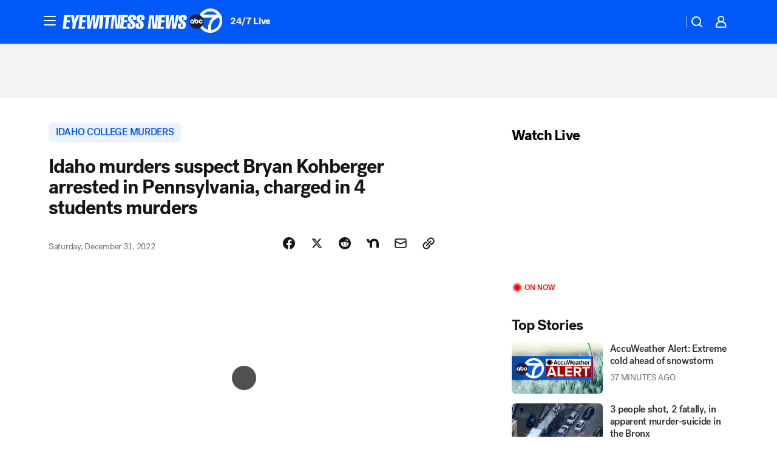

--- FILE ---
content_type: text/html; charset=utf-8
request_url: https://abc7ny.com/post/university-of-idaho-students-moscow-murders-arrest/12630744/?userab=abcn_du_cat_topic_feature_holdout-474*variant_b_redesign-1939%2Cabcn_popular_reads_exp-497*variant_b_7days_filter-2077%2Cabcn_ad_cadence-481*control-a-1962%2Cabcn_news_for_you_exp-496*variant_b_test-2075%2Cotv_web_content_rec-445*variant_c_trending-1851
body_size: 117113
content:

        <!DOCTYPE html>
        <html lang="en" lang="en">
            <head>
                <!-- ABCOTV | 326d1e5203ef | 6460 | c7ad1229842b37beeefce94a5c6a302e7cabb680 | abc7ny.com | Sat, 24 Jan 2026 15:28:49 GMT -->
                <meta charSet="utf-8" />
                <meta name="viewport" content="initial-scale=1.0, maximum-scale=3.0, user-scalable=yes" />
                <meta http-equiv="x-ua-compatible" content="IE=edge,chrome=1" />
                <meta property="og:locale" content="en_US" />
                <link href="https://cdn.abcotvs.net/abcotv" rel="preconnect" crossorigin />
                
                <link data-react-helmet="true" rel="alternate" hreflang="en" href="https://abc7ny.com/post/university-of-idaho-students-moscow-murders-arrest/12630744/"/><link data-react-helmet="true" rel="shortcut icon" href="https://cdn.abcotvs.net/abcotv/assets/news/wabc/images/logos/favicon.ico"/><link data-react-helmet="true" rel="manifest" href="/manifest.json"/><link data-react-helmet="true" rel="alternate" href="//abc7ny.com/feed/" title="ABC7 New York RSS" type="application/rss+xml"/><link data-react-helmet="true" rel="alternate" href="android-app://com.abclocal.wabc.news/http/abc7ny.com/story/12630744"/><link data-react-helmet="true" rel="canonical" href="https://abc7ny.com/post/university-of-idaho-students-moscow-murders-arrest/12630744/"/><link data-react-helmet="true" href="//assets-cdn.abcotvs.net/abcotv/c7ad1229842b-release-01-21-2026.7/client/abcotv/css/fusion-e0255c37.css" rel="stylesheet"/><link data-react-helmet="true" href="//assets-cdn.abcotvs.net/abcotv/c7ad1229842b-release-01-21-2026.7/client/abcotv/css/7987-3f6c1b98.css" rel="stylesheet"/><link data-react-helmet="true" href="//assets-cdn.abcotvs.net/abcotv/c7ad1229842b-release-01-21-2026.7/client/abcotv/css/abcotv-fecb128a.css" rel="stylesheet"/><link data-react-helmet="true" href="//assets-cdn.abcotvs.net/abcotv/c7ad1229842b-release-01-21-2026.7/client/abcotv/css/4037-607b0835.css" rel="stylesheet"/><link data-react-helmet="true" href="//assets-cdn.abcotvs.net/abcotv/c7ad1229842b-release-01-21-2026.7/client/abcotv/css/1058-c22ddca8.css" rel="stylesheet"/><link data-react-helmet="true" href="//assets-cdn.abcotvs.net/abcotv/c7ad1229842b-release-01-21-2026.7/client/abcotv/css/prism-story-104d8b6f.css" rel="stylesheet"/>
                <script>
                    window.__dataLayer = {"helpersEnabled":true,"page":{},"pzn":{},"site":{"device":"desktop","portal":"news"},"visitor":{}},
                        consentToken = window.localStorage.getItem('consentToken');

                    if (consentToken) {
                        console.log('consentToken', JSON.parse(consentToken))
                        window.__dataLayer.visitor = { consent : JSON.parse(consentToken) }; 
                    }
                </script>
                <script src="https://dcf.espn.com/TWDC-DTCI/prod/Bootstrap.js"></script>
                <link rel="preload" as="font" href="https://s.abcnews.com/assets/dtci/fonts/post-grotesk/PostGrotesk-Book.woff2" crossorigin>
<link rel="preload" as="font" href="https://s.abcnews.com/assets/dtci/fonts/post-grotesk/PostGrotesk-Bold.woff2" crossorigin>
<link rel="preload" as="font" href="https://s.abcnews.com/assets/dtci/fonts/post-grotesk/PostGrotesk-Medium.woff2" crossorigin>
<link rel="preload" as="font" href="https://s.abcnews.com/assets/dtci/fonts/klim/tiempos/TiemposText-Regular.woff2" crossorigin>
                <script src="//assets-cdn.abcotvs.net/abcotv/c7ad1229842b-release-01-21-2026.7/client/abcotv/runtime-2dcc63f6.js" defer></script><script src="//assets-cdn.abcotvs.net/abcotv/c7ad1229842b-release-01-21-2026.7/client/abcotv/7987-983f74cb.js" defer></script><script src="//assets-cdn.abcotvs.net/abcotv/c7ad1229842b-release-01-21-2026.7/client/abcotv/507-c7ed365d.js" defer></script><script src="//assets-cdn.abcotvs.net/abcotv/c7ad1229842b-release-01-21-2026.7/client/abcotv/502-c12b28bb.js" defer></script><script src="//assets-cdn.abcotvs.net/abcotv/c7ad1229842b-release-01-21-2026.7/client/abcotv/2561-2bebf93f.js" defer></script><script src="//assets-cdn.abcotvs.net/abcotv/c7ad1229842b-release-01-21-2026.7/client/abcotv/8494-c13544f0.js" defer></script><script src="//assets-cdn.abcotvs.net/abcotv/c7ad1229842b-release-01-21-2026.7/client/abcotv/4037-0a28bbfa.js" defer></script><script src="//assets-cdn.abcotvs.net/abcotv/c7ad1229842b-release-01-21-2026.7/client/abcotv/8317-87b2f9ed.js" defer></script><script src="//assets-cdn.abcotvs.net/abcotv/c7ad1229842b-release-01-21-2026.7/client/abcotv/1361-6dff86b9.js" defer></script><script src="//assets-cdn.abcotvs.net/abcotv/c7ad1229842b-release-01-21-2026.7/client/abcotv/8115-0ce0b856.js" defer></script><script src="//assets-cdn.abcotvs.net/abcotv/c7ad1229842b-release-01-21-2026.7/client/abcotv/9156-a35e6727.js" defer></script><script src="//assets-cdn.abcotvs.net/abcotv/c7ad1229842b-release-01-21-2026.7/client/abcotv/1837-08f5fc38.js" defer></script><script src="//assets-cdn.abcotvs.net/abcotv/c7ad1229842b-release-01-21-2026.7/client/abcotv/3167-3be5aec3.js" defer></script><script src="//assets-cdn.abcotvs.net/abcotv/c7ad1229842b-release-01-21-2026.7/client/abcotv/8561-ef2ea49e.js" defer></script><script src="//assets-cdn.abcotvs.net/abcotv/c7ad1229842b-release-01-21-2026.7/client/abcotv/1058-42fc71e2.js" defer></script>
                <link rel="prefetch" href="//assets-cdn.abcotvs.net/abcotv/c7ad1229842b-release-01-21-2026.7/client/abcotv/_manifest.js" as="script" /><link rel="prefetch" href="//assets-cdn.abcotvs.net/abcotv/c7ad1229842b-release-01-21-2026.7/client/abcotv/abcotv-ce2739af.js" as="script" />
<link rel="prefetch" href="//assets-cdn.abcotvs.net/abcotv/c7ad1229842b-release-01-21-2026.7/client/abcotv/prism-story-1615e687.js" as="script" />
                <title data-react-helmet="true">Idaho murders live updates: Suspect Bryan Kohberger arrested in Poconos in connection to deaths of 4 Moscow, ID college students - ABC7 New York</title>
                <meta data-react-helmet="true" name="description" content="Idaho college murders suspect Bryan Kohberger was arrested Friday in Pennsylvania using DNA matched to the crime scene in Moscow, Idaho, sources said."/><meta data-react-helmet="true" name="keywords" content="university of idaho, idaho students, moscow idaho murders, arrest, suspect in idaho murders, arrest in idaho murders, bryan kohberger, bryan christopher, idaho murders update, idaho murders, idaho suspect, moscow idaho, idaho murder, moscow murders, idaho murder suspect, idaho murders live, idaho murders press conference, 12630744"/><meta data-react-helmet="true" name="tags" content="idaho-college-murders,murder,homicide,college"/><meta data-react-helmet="true" name="apple-itunes-app" content="app-id=404607612, affiliate-data=ct=wabc-smart-banner&amp;pt=302756, app-argument=https://abc7ny.com/story/12630744"/><meta data-react-helmet="true" property="fb:app_id" content="273339072832914"/><meta data-react-helmet="true" property="fb:pages" content="31160214090"/><meta data-react-helmet="true" property="og:site_name" content="ABC7 New York"/><meta data-react-helmet="true" property="og:url" content="https://abc7ny.com/post/university-of-idaho-students-moscow-murders-arrest/12630744/"/><meta data-react-helmet="true" property="og:title" content="Idaho murders suspect Bryan Kohberger arrested in Pennsylvania, charged in 4 students murders "/><meta data-react-helmet="true" property="og:description" content="Sources say that authorities knew who they were looking for and had tracked the man down to Pennsylvania using DNA matched to the crime scene. "/><meta data-react-helmet="true" property="og:image" content="https://cdn.abcotvs.com/dip/images/12630998_123022kohbergerIdahovictims.jpg?w=1600"/><meta data-react-helmet="true" property="og:type" content="article"/><meta data-react-helmet="true" name="twitter:site" content="@ABC7NY"/><meta data-react-helmet="true" name="twitter:creator" content="@ABC7NY"/><meta data-react-helmet="true" name="twitter:url" content="https://abc7ny.com/post/university-of-idaho-students-moscow-murders-arrest/12630744/"/><meta data-react-helmet="true" name="twitter:title" content="Idaho murders suspect Bryan Kohberger arrested in Pennsylvania, charged in 4 students murders "/><meta data-react-helmet="true" name="twitter:description" content="Sources say that authorities knew who they were looking for and had tracked the man down to Pennsylvania using DNA matched to the crime scene. "/><meta data-react-helmet="true" name="twitter:card" content="summary_large_image"/><meta data-react-helmet="true" name="twitter:image" content="https://cdn.abcotvs.com/dip/images/12630998_123022kohbergerIdahovictims.jpg?w=1600"/><meta data-react-helmet="true" name="twitter:app:name:iphone" content="wabc"/><meta data-react-helmet="true" name="twitter:app:id:iphone" content="404607612"/><meta data-react-helmet="true" name="twitter:app:name:googleplay" content="wabc"/><meta data-react-helmet="true" name="twitter:app:id:googleplay" content="com.abclocal.wabc.news"/><meta data-react-helmet="true" property="article:published_time" content="2022-12-30T16:18:00Z"/><meta data-react-helmet="true" property="article:modified_time" content="2023-01-04T22:27:23Z"/><meta data-react-helmet="true" property="article:section" content="crime-safety"/><meta data-react-helmet="true" name="title" content="Idaho murders suspect Bryan Kohberger arrested in Pennsylvania, charged in 4 students murders "/><meta data-react-helmet="true" name="medium" content="website"/><meta data-react-helmet="true" name="robots" content="max-image-preview:large"/>
                <script data-react-helmet="true" src="https://scripts.webcontentassessor.com/scripts/49f3d5c4895faf67dc9dc763cdeb6d9b8f76c5bcdc0390e1fd1b08eea6afb0e9"></script><script data-react-helmet="true" type="application/ld+json">{"@context":"http://schema.org/","@type":"NewsArticle","mainEntityOfPage":{"@id":"https://abc7ny.com/post/university-of-idaho-students-moscow-murders-arrest/12630744/","@type":"WebPage"},"about":[{"name":" idaho college murders","@type":"Thing"}],"author":[{"name":"","@type":"Person"}],"dateline":"CHESTNUTHILL TWP., Pa.","dateModified":"2023-01-04T22:27:23.000Z","datePublished":"2022-12-31T00:32:00.000Z","headline":"Idaho murders suspect Bryan Kohberger arrested in Pennsylvania, charged in 4 students murders ","mentions":[{"name":" IDAHO COLLEGE MURDERS","@type":"Thing"},{"name":" MURDER","@type":"Thing"},{"name":" HOMICIDE","@type":"Thing"},{"name":" COLLEGE","@type":"Thing"}],"publisher":{"name":"","logo":{"url":"","width":0,"height":0,"@type":"ImageObject"},"@type":"Organization"}}</script>
                
                <script data-rum-type="legacy" data-rum-pct="100">(() => {function gc(n){n=document.cookie.match("(^|;) ?"+n+"=([^;]*)(;|$)");return n?n[2]:null}function sc(n){document.cookie=n}function smpl(n){n/=100;return!!n&&Math.random()<=n}var _nr=!1,_nrCookie=gc("_nr");null!==_nrCookie?"1"===_nrCookie&&(_nr=!0):smpl(100)?(_nr=!0,sc("_nr=1; path=/")):(_nr=!1,sc("_nr=0; path=/"));_nr && (() => {;window.NREUM||(NREUM={});NREUM.init={distributed_tracing:{enabled:true},privacy:{cookies_enabled:true},ajax:{deny_list:["bam.nr-data.net"]}};;NREUM.info = {"beacon":"bam.nr-data.net","errorBeacon":"bam.nr-data.net","sa":1,"licenseKey":"5985ced6ff","applicationID":"367459870"};__nr_require=function(t,e,n){function r(n){if(!e[n]){var o=e[n]={exports:{}};t[n][0].call(o.exports,function(e){var o=t[n][1][e];return r(o||e)},o,o.exports)}return e[n].exports}if("function"==typeof __nr_require)return __nr_require;for(var o=0;o<n.length;o++)r(n[o]);return r}({1:[function(t,e,n){function r(t){try{s.console&&console.log(t)}catch(e){}}var o,i=t("ee"),a=t(31),s={};try{o=localStorage.getItem("__nr_flags").split(","),console&&"function"==typeof console.log&&(s.console=!0,o.indexOf("dev")!==-1&&(s.dev=!0),o.indexOf("nr_dev")!==-1&&(s.nrDev=!0))}catch(c){}s.nrDev&&i.on("internal-error",function(t){r(t.stack)}),s.dev&&i.on("fn-err",function(t,e,n){r(n.stack)}),s.dev&&(r("NR AGENT IN DEVELOPMENT MODE"),r("flags: "+a(s,function(t,e){return t}).join(", ")))},{}],2:[function(t,e,n){function r(t,e,n,r,s){try{l?l-=1:o(s||new UncaughtException(t,e,n),!0)}catch(f){try{i("ierr",[f,c.now(),!0])}catch(d){}}return"function"==typeof u&&u.apply(this,a(arguments))}function UncaughtException(t,e,n){this.message=t||"Uncaught error with no additional information",this.sourceURL=e,this.line=n}function o(t,e){var n=e?null:c.now();i("err",[t,n])}var i=t("handle"),a=t(32),s=t("ee"),c=t("loader"),f=t("gos"),u=window.onerror,d=!1,p="nr@seenError";if(!c.disabled){var l=0;c.features.err=!0,t(1),window.onerror=r;try{throw new Error}catch(h){"stack"in h&&(t(14),t(13),"addEventListener"in window&&t(7),c.xhrWrappable&&t(15),d=!0)}s.on("fn-start",function(t,e,n){d&&(l+=1)}),s.on("fn-err",function(t,e,n){d&&!n[p]&&(f(n,p,function(){return!0}),this.thrown=!0,o(n))}),s.on("fn-end",function(){d&&!this.thrown&&l>0&&(l-=1)}),s.on("internal-error",function(t){i("ierr",[t,c.now(),!0])})}},{}],3:[function(t,e,n){var r=t("loader");r.disabled||(r.features.ins=!0)},{}],4:[function(t,e,n){function r(){U++,L=g.hash,this[u]=y.now()}function o(){U--,g.hash!==L&&i(0,!0);var t=y.now();this[h]=~~this[h]+t-this[u],this[d]=t}function i(t,e){E.emit("newURL",[""+g,e])}function a(t,e){t.on(e,function(){this[e]=y.now()})}var s="-start",c="-end",f="-body",u="fn"+s,d="fn"+c,p="cb"+s,l="cb"+c,h="jsTime",m="fetch",v="addEventListener",w=window,g=w.location,y=t("loader");if(w[v]&&y.xhrWrappable&&!y.disabled){var x=t(11),b=t(12),E=t(9),R=t(7),O=t(14),T=t(8),S=t(15),P=t(10),M=t("ee"),C=M.get("tracer"),N=t(23);t(17),y.features.spa=!0;var L,U=0;M.on(u,r),b.on(p,r),P.on(p,r),M.on(d,o),b.on(l,o),P.on(l,o),M.buffer([u,d,"xhr-resolved"]),R.buffer([u]),O.buffer(["setTimeout"+c,"clearTimeout"+s,u]),S.buffer([u,"new-xhr","send-xhr"+s]),T.buffer([m+s,m+"-done",m+f+s,m+f+c]),E.buffer(["newURL"]),x.buffer([u]),b.buffer(["propagate",p,l,"executor-err","resolve"+s]),C.buffer([u,"no-"+u]),P.buffer(["new-jsonp","cb-start","jsonp-error","jsonp-end"]),a(T,m+s),a(T,m+"-done"),a(P,"new-jsonp"),a(P,"jsonp-end"),a(P,"cb-start"),E.on("pushState-end",i),E.on("replaceState-end",i),w[v]("hashchange",i,N(!0)),w[v]("load",i,N(!0)),w[v]("popstate",function(){i(0,U>1)},N(!0))}},{}],5:[function(t,e,n){function r(){var t=new PerformanceObserver(function(t,e){var n=t.getEntries();s(v,[n])});try{t.observe({entryTypes:["resource"]})}catch(e){}}function o(t){if(s(v,[window.performance.getEntriesByType(w)]),window.performance["c"+p])try{window.performance[h](m,o,!1)}catch(t){}else try{window.performance[h]("webkit"+m,o,!1)}catch(t){}}function i(t){}if(window.performance&&window.performance.timing&&window.performance.getEntriesByType){var a=t("ee"),s=t("handle"),c=t(14),f=t(13),u=t(6),d=t(23),p="learResourceTimings",l="addEventListener",h="removeEventListener",m="resourcetimingbufferfull",v="bstResource",w="resource",g="-start",y="-end",x="fn"+g,b="fn"+y,E="bstTimer",R="pushState",O=t("loader");if(!O.disabled){O.features.stn=!0,t(9),"addEventListener"in window&&t(7);var T=NREUM.o.EV;a.on(x,function(t,e){var n=t[0];n instanceof T&&(this.bstStart=O.now())}),a.on(b,function(t,e){var n=t[0];n instanceof T&&s("bst",[n,e,this.bstStart,O.now()])}),c.on(x,function(t,e,n){this.bstStart=O.now(),this.bstType=n}),c.on(b,function(t,e){s(E,[e,this.bstStart,O.now(),this.bstType])}),f.on(x,function(){this.bstStart=O.now()}),f.on(b,function(t,e){s(E,[e,this.bstStart,O.now(),"requestAnimationFrame"])}),a.on(R+g,function(t){this.time=O.now(),this.startPath=location.pathname+location.hash}),a.on(R+y,function(t){s("bstHist",[location.pathname+location.hash,this.startPath,this.time])}),u()?(s(v,[window.performance.getEntriesByType("resource")]),r()):l in window.performance&&(window.performance["c"+p]?window.performance[l](m,o,d(!1)):window.performance[l]("webkit"+m,o,d(!1))),document[l]("scroll",i,d(!1)),document[l]("keypress",i,d(!1)),document[l]("click",i,d(!1))}}},{}],6:[function(t,e,n){e.exports=function(){return"PerformanceObserver"in window&&"function"==typeof window.PerformanceObserver}},{}],7:[function(t,e,n){function r(t){for(var e=t;e&&!e.hasOwnProperty(u);)e=Object.getPrototypeOf(e);e&&o(e)}function o(t){s.inPlace(t,[u,d],"-",i)}function i(t,e){return t[1]}var a=t("ee").get("events"),s=t("wrap-function")(a,!0),c=t("gos"),f=XMLHttpRequest,u="addEventListener",d="removeEventListener";e.exports=a,"getPrototypeOf"in Object?(r(document),r(window),r(f.prototype)):f.prototype.hasOwnProperty(u)&&(o(window),o(f.prototype)),a.on(u+"-start",function(t,e){var n=t[1];if(null!==n&&("function"==typeof n||"object"==typeof n)){var r=c(n,"nr@wrapped",function(){function t(){if("function"==typeof n.handleEvent)return n.handleEvent.apply(n,arguments)}var e={object:t,"function":n}[typeof n];return e?s(e,"fn-",null,e.name||"anonymous"):n});this.wrapped=t[1]=r}}),a.on(d+"-start",function(t){t[1]=this.wrapped||t[1]})},{}],8:[function(t,e,n){function r(t,e,n){var r=t[e];"function"==typeof r&&(t[e]=function(){var t=i(arguments),e={};o.emit(n+"before-start",[t],e);var a;e[m]&&e[m].dt&&(a=e[m].dt);var s=r.apply(this,t);return o.emit(n+"start",[t,a],s),s.then(function(t){return o.emit(n+"end",[null,t],s),t},function(t){throw o.emit(n+"end",[t],s),t})})}var o=t("ee").get("fetch"),i=t(32),a=t(31);e.exports=o;var s=window,c="fetch-",f=c+"body-",u=["arrayBuffer","blob","json","text","formData"],d=s.Request,p=s.Response,l=s.fetch,h="prototype",m="nr@context";d&&p&&l&&(a(u,function(t,e){r(d[h],e,f),r(p[h],e,f)}),r(s,"fetch",c),o.on(c+"end",function(t,e){var n=this;if(e){var r=e.headers.get("content-length");null!==r&&(n.rxSize=r),o.emit(c+"done",[null,e],n)}else o.emit(c+"done",[t],n)}))},{}],9:[function(t,e,n){var r=t("ee").get("history"),o=t("wrap-function")(r);e.exports=r;var i=window.history&&window.history.constructor&&window.history.constructor.prototype,a=window.history;i&&i.pushState&&i.replaceState&&(a=i),o.inPlace(a,["pushState","replaceState"],"-")},{}],10:[function(t,e,n){function r(t){function e(){f.emit("jsonp-end",[],l),t.removeEventListener("load",e,c(!1)),t.removeEventListener("error",n,c(!1))}function n(){f.emit("jsonp-error",[],l),f.emit("jsonp-end",[],l),t.removeEventListener("load",e,c(!1)),t.removeEventListener("error",n,c(!1))}var r=t&&"string"==typeof t.nodeName&&"script"===t.nodeName.toLowerCase();if(r){var o="function"==typeof t.addEventListener;if(o){var a=i(t.src);if(a){var d=s(a),p="function"==typeof d.parent[d.key];if(p){var l={};u.inPlace(d.parent,[d.key],"cb-",l),t.addEventListener("load",e,c(!1)),t.addEventListener("error",n,c(!1)),f.emit("new-jsonp",[t.src],l)}}}}}function o(){return"addEventListener"in window}function i(t){var e=t.match(d);return e?e[1]:null}function a(t,e){var n=t.match(l),r=n[1],o=n[3];return o?a(o,e[r]):e[r]}function s(t){var e=t.match(p);return e&&e.length>=3?{key:e[2],parent:a(e[1],window)}:{key:t,parent:window}}var c=t(23),f=t("ee").get("jsonp"),u=t("wrap-function")(f);if(e.exports=f,o()){var d=/[?&](?:callback|cb)=([^&#]+)/,p=/(.*).([^.]+)/,l=/^(w+)(.|$)(.*)$/,h=["appendChild","insertBefore","replaceChild"];Node&&Node.prototype&&Node.prototype.appendChild?u.inPlace(Node.prototype,h,"dom-"):(u.inPlace(HTMLElement.prototype,h,"dom-"),u.inPlace(HTMLHeadElement.prototype,h,"dom-"),u.inPlace(HTMLBodyElement.prototype,h,"dom-")),f.on("dom-start",function(t){r(t[0])})}},{}],11:[function(t,e,n){var r=t("ee").get("mutation"),o=t("wrap-function")(r),i=NREUM.o.MO;e.exports=r,i&&(window.MutationObserver=function(t){return this instanceof i?new i(o(t,"fn-")):i.apply(this,arguments)},MutationObserver.prototype=i.prototype)},{}],12:[function(t,e,n){function r(t){var e=i.context(),n=s(t,"executor-",e,null,!1),r=new f(n);return i.context(r).getCtx=function(){return e},r}var o=t("wrap-function"),i=t("ee").get("promise"),a=t("ee").getOrSetContext,s=o(i),c=t(31),f=NREUM.o.PR;e.exports=i,f&&(window.Promise=r,["all","race"].forEach(function(t){var e=f[t];f[t]=function(n){function r(t){return function(){i.emit("propagate",[null,!o],a,!1,!1),o=o||!t}}var o=!1;c(n,function(e,n){Promise.resolve(n).then(r("all"===t),r(!1))});var a=e.apply(f,arguments),s=f.resolve(a);return s}}),["resolve","reject"].forEach(function(t){var e=f[t];f[t]=function(t){var n=e.apply(f,arguments);return t!==n&&i.emit("propagate",[t,!0],n,!1,!1),n}}),f.prototype["catch"]=function(t){return this.then(null,t)},f.prototype=Object.create(f.prototype,{constructor:{value:r}}),c(Object.getOwnPropertyNames(f),function(t,e){try{r[e]=f[e]}catch(n){}}),o.wrapInPlace(f.prototype,"then",function(t){return function(){var e=this,n=o.argsToArray.apply(this,arguments),r=a(e);r.promise=e,n[0]=s(n[0],"cb-",r,null,!1),n[1]=s(n[1],"cb-",r,null,!1);var c=t.apply(this,n);return r.nextPromise=c,i.emit("propagate",[e,!0],c,!1,!1),c}}),i.on("executor-start",function(t){t[0]=s(t[0],"resolve-",this,null,!1),t[1]=s(t[1],"resolve-",this,null,!1)}),i.on("executor-err",function(t,e,n){t[1](n)}),i.on("cb-end",function(t,e,n){i.emit("propagate",[n,!0],this.nextPromise,!1,!1)}),i.on("propagate",function(t,e,n){this.getCtx&&!e||(this.getCtx=function(){if(t instanceof Promise)var e=i.context(t);return e&&e.getCtx?e.getCtx():this})}),r.toString=function(){return""+f})},{}],13:[function(t,e,n){var r=t("ee").get("raf"),o=t("wrap-function")(r),i="equestAnimationFrame";e.exports=r,o.inPlace(window,["r"+i,"mozR"+i,"webkitR"+i,"msR"+i],"raf-"),r.on("raf-start",function(t){t[0]=o(t[0],"fn-")})},{}],14:[function(t,e,n){function r(t,e,n){t[0]=a(t[0],"fn-",null,n)}function o(t,e,n){this.method=n,this.timerDuration=isNaN(t[1])?0:+t[1],t[0]=a(t[0],"fn-",this,n)}var i=t("ee").get("timer"),a=t("wrap-function")(i),s="setTimeout",c="setInterval",f="clearTimeout",u="-start",d="-";e.exports=i,a.inPlace(window,[s,"setImmediate"],s+d),a.inPlace(window,[c],c+d),a.inPlace(window,[f,"clearImmediate"],f+d),i.on(c+u,r),i.on(s+u,o)},{}],15:[function(t,e,n){function r(t,e){d.inPlace(e,["onreadystatechange"],"fn-",s)}function o(){var t=this,e=u.context(t);t.readyState>3&&!e.resolved&&(e.resolved=!0,u.emit("xhr-resolved",[],t)),d.inPlace(t,y,"fn-",s)}function i(t){x.push(t),m&&(E?E.then(a):w?w(a):(R=-R,O.data=R))}function a(){for(var t=0;t<x.length;t++)r([],x[t]);x.length&&(x=[])}function s(t,e){return e}function c(t,e){for(var n in t)e[n]=t[n];return e}t(7);var f=t("ee"),u=f.get("xhr"),d=t("wrap-function")(u),p=t(23),l=NREUM.o,h=l.XHR,m=l.MO,v=l.PR,w=l.SI,g="readystatechange",y=["onload","onerror","onabort","onloadstart","onloadend","onprogress","ontimeout"],x=[];e.exports=u;var b=window.XMLHttpRequest=function(t){var e=new h(t);try{u.emit("new-xhr",[e],e),e.addEventListener(g,o,p(!1))}catch(n){try{u.emit("internal-error",[n])}catch(r){}}return e};if(c(h,b),b.prototype=h.prototype,d.inPlace(b.prototype,["open","send"],"-xhr-",s),u.on("send-xhr-start",function(t,e){r(t,e),i(e)}),u.on("open-xhr-start",r),m){var E=v&&v.resolve();if(!w&&!v){var R=1,O=document.createTextNode(R);new m(a).observe(O,{characterData:!0})}}else f.on("fn-end",function(t){t[0]&&t[0].type===g||a()})},{}],16:[function(t,e,n){function r(t){if(!s(t))return null;var e=window.NREUM;if(!e.loader_config)return null;var n=(e.loader_config.accountID||"").toString()||null,r=(e.loader_config.agentID||"").toString()||null,f=(e.loader_config.trustKey||"").toString()||null;if(!n||!r)return null;var h=l.generateSpanId(),m=l.generateTraceId(),v=Date.now(),w={spanId:h,traceId:m,timestamp:v};return(t.sameOrigin||c(t)&&p())&&(w.traceContextParentHeader=o(h,m),w.traceContextStateHeader=i(h,v,n,r,f)),(t.sameOrigin&&!u()||!t.sameOrigin&&c(t)&&d())&&(w.newrelicHeader=a(h,m,v,n,r,f)),w}function o(t,e){return"00-"+e+"-"+t+"-01"}function i(t,e,n,r,o){var i=0,a="",s=1,c="",f="";return o+"@nr="+i+"-"+s+"-"+n+"-"+r+"-"+t+"-"+a+"-"+c+"-"+f+"-"+e}function a(t,e,n,r,o,i){var a="btoa"in window&&"function"==typeof window.btoa;if(!a)return null;var s={v:[0,1],d:{ty:"Browser",ac:r,ap:o,id:t,tr:e,ti:n}};return i&&r!==i&&(s.d.tk=i),btoa(JSON.stringify(s))}function s(t){return f()&&c(t)}function c(t){var e=!1,n={};if("init"in NREUM&&"distributed_tracing"in NREUM.init&&(n=NREUM.init.distributed_tracing),t.sameOrigin)e=!0;else if(n.allowed_origins instanceof Array)for(var r=0;r<n.allowed_origins.length;r++){var o=h(n.allowed_origins[r]);if(t.hostname===o.hostname&&t.protocol===o.protocol&&t.port===o.port){e=!0;break}}return e}function f(){return"init"in NREUM&&"distributed_tracing"in NREUM.init&&!!NREUM.init.distributed_tracing.enabled}function u(){return"init"in NREUM&&"distributed_tracing"in NREUM.init&&!!NREUM.init.distributed_tracing.exclude_newrelic_header}function d(){return"init"in NREUM&&"distributed_tracing"in NREUM.init&&NREUM.init.distributed_tracing.cors_use_newrelic_header!==!1}function p(){return"init"in NREUM&&"distributed_tracing"in NREUM.init&&!!NREUM.init.distributed_tracing.cors_use_tracecontext_headers}var l=t(28),h=t(18);e.exports={generateTracePayload:r,shouldGenerateTrace:s}},{}],17:[function(t,e,n){function r(t){var e=this.params,n=this.metrics;if(!this.ended){this.ended=!0;for(var r=0;r<p;r++)t.removeEventListener(d[r],this.listener,!1);return e.protocol&&"data"===e.protocol?void g("Ajax/DataUrl/Excluded"):void(e.aborted||(n.duration=a.now()-this.startTime,this.loadCaptureCalled||4!==t.readyState?null==e.status&&(e.status=0):i(this,t),n.cbTime=this.cbTime,s("xhr",[e,n,this.startTime,this.endTime,"xhr"],this)))}}function o(t,e){var n=c(e),r=t.params;r.hostname=n.hostname,r.port=n.port,r.protocol=n.protocol,r.host=n.hostname+":"+n.port,r.pathname=n.pathname,t.parsedOrigin=n,t.sameOrigin=n.sameOrigin}function i(t,e){t.params.status=e.status;var n=v(e,t.lastSize);if(n&&(t.metrics.rxSize=n),t.sameOrigin){var r=e.getResponseHeader("X-NewRelic-App-Data");r&&(t.params.cat=r.split(", ").pop())}t.loadCaptureCalled=!0}var a=t("loader");if(a.xhrWrappable&&!a.disabled){var s=t("handle"),c=t(18),f=t(16).generateTracePayload,u=t("ee"),d=["load","error","abort","timeout"],p=d.length,l=t("id"),h=t(24),m=t(22),v=t(19),w=t(23),g=t(25).recordSupportability,y=NREUM.o.REQ,x=window.XMLHttpRequest;a.features.xhr=!0,t(15),t(8),u.on("new-xhr",function(t){var e=this;e.totalCbs=0,e.called=0,e.cbTime=0,e.end=r,e.ended=!1,e.xhrGuids={},e.lastSize=null,e.loadCaptureCalled=!1,e.params=this.params||{},e.metrics=this.metrics||{},t.addEventListener("load",function(n){i(e,t)},w(!1)),h&&(h>34||h<10)||t.addEventListener("progress",function(t){e.lastSize=t.loaded},w(!1))}),u.on("open-xhr-start",function(t){this.params={method:t[0]},o(this,t[1]),this.metrics={}}),u.on("open-xhr-end",function(t,e){"loader_config"in NREUM&&"xpid"in NREUM.loader_config&&this.sameOrigin&&e.setRequestHeader("X-NewRelic-ID",NREUM.loader_config.xpid);var n=f(this.parsedOrigin);if(n){var r=!1;n.newrelicHeader&&(e.setRequestHeader("newrelic",n.newrelicHeader),r=!0),n.traceContextParentHeader&&(e.setRequestHeader("traceparent",n.traceContextParentHeader),n.traceContextStateHeader&&e.setRequestHeader("tracestate",n.traceContextStateHeader),r=!0),r&&(this.dt=n)}}),u.on("send-xhr-start",function(t,e){var n=this.metrics,r=t[0],o=this;if(n&&r){var i=m(r);i&&(n.txSize=i)}this.startTime=a.now(),this.listener=function(t){try{"abort"!==t.type||o.loadCaptureCalled||(o.params.aborted=!0),("load"!==t.type||o.called===o.totalCbs&&(o.onloadCalled||"function"!=typeof e.onload))&&o.end(e)}catch(n){try{u.emit("internal-error",[n])}catch(r){}}};for(var s=0;s<p;s++)e.addEventListener(d[s],this.listener,w(!1))}),u.on("xhr-cb-time",function(t,e,n){this.cbTime+=t,e?this.onloadCalled=!0:this.called+=1,this.called!==this.totalCbs||!this.onloadCalled&&"function"==typeof n.onload||this.end(n)}),u.on("xhr-load-added",function(t,e){var n=""+l(t)+!!e;this.xhrGuids&&!this.xhrGuids[n]&&(this.xhrGuids[n]=!0,this.totalCbs+=1)}),u.on("xhr-load-removed",function(t,e){var n=""+l(t)+!!e;this.xhrGuids&&this.xhrGuids[n]&&(delete this.xhrGuids[n],this.totalCbs-=1)}),u.on("xhr-resolved",function(){this.endTime=a.now()}),u.on("addEventListener-end",function(t,e){e instanceof x&&"load"===t[0]&&u.emit("xhr-load-added",[t[1],t[2]],e)}),u.on("removeEventListener-end",function(t,e){e instanceof x&&"load"===t[0]&&u.emit("xhr-load-removed",[t[1],t[2]],e)}),u.on("fn-start",function(t,e,n){e instanceof x&&("onload"===n&&(this.onload=!0),("load"===(t[0]&&t[0].type)||this.onload)&&(this.xhrCbStart=a.now()))}),u.on("fn-end",function(t,e){this.xhrCbStart&&u.emit("xhr-cb-time",[a.now()-this.xhrCbStart,this.onload,e],e)}),u.on("fetch-before-start",function(t){function e(t,e){var n=!1;return e.newrelicHeader&&(t.set("newrelic",e.newrelicHeader),n=!0),e.traceContextParentHeader&&(t.set("traceparent",e.traceContextParentHeader),e.traceContextStateHeader&&t.set("tracestate",e.traceContextStateHeader),n=!0),n}var n,r=t[1]||{};"string"==typeof t[0]?n=t[0]:t[0]&&t[0].url?n=t[0].url:window.URL&&t[0]&&t[0]instanceof URL&&(n=t[0].href),n&&(this.parsedOrigin=c(n),this.sameOrigin=this.parsedOrigin.sameOrigin);var o=f(this.parsedOrigin);if(o&&(o.newrelicHeader||o.traceContextParentHeader))if("string"==typeof t[0]||window.URL&&t[0]&&t[0]instanceof URL){var i={};for(var a in r)i[a]=r[a];i.headers=new Headers(r.headers||{}),e(i.headers,o)&&(this.dt=o),t.length>1?t[1]=i:t.push(i)}else t[0]&&t[0].headers&&e(t[0].headers,o)&&(this.dt=o)}),u.on("fetch-start",function(t,e){this.params={},this.metrics={},this.startTime=a.now(),this.dt=e,t.length>=1&&(this.target=t[0]),t.length>=2&&(this.opts=t[1]);var n,r=this.opts||{},i=this.target;if("string"==typeof i?n=i:"object"==typeof i&&i instanceof y?n=i.url:window.URL&&"object"==typeof i&&i instanceof URL&&(n=i.href),o(this,n),"data"!==this.params.protocol){var s=(""+(i&&i instanceof y&&i.method||r.method||"GET")).toUpperCase();this.params.method=s,this.txSize=m(r.body)||0}}),u.on("fetch-done",function(t,e){if(this.endTime=a.now(),this.params||(this.params={}),"data"===this.params.protocol)return void g("Ajax/DataUrl/Excluded");this.params.status=e?e.status:0;var n;"string"==typeof this.rxSize&&this.rxSize.length>0&&(n=+this.rxSize);var r={txSize:this.txSize,rxSize:n,duration:a.now()-this.startTime};s("xhr",[this.params,r,this.startTime,this.endTime,"fetch"],this)})}},{}],18:[function(t,e,n){var r={};e.exports=function(t){if(t in r)return r[t];if(0===(t||"").indexOf("data:"))return{protocol:"data"};var e=document.createElement("a"),n=window.location,o={};e.href=t,o.port=e.port;var i=e.href.split("://");!o.port&&i[1]&&(o.port=i[1].split("/")[0].split("@").pop().split(":")[1]),o.port&&"0"!==o.port||(o.port="https"===i[0]?"443":"80"),o.hostname=e.hostname||n.hostname,o.pathname=e.pathname,o.protocol=i[0],"/"!==o.pathname.charAt(0)&&(o.pathname="/"+o.pathname);var a=!e.protocol||":"===e.protocol||e.protocol===n.protocol,s=e.hostname===document.domain&&e.port===n.port;return o.sameOrigin=a&&(!e.hostname||s),"/"===o.pathname&&(r[t]=o),o}},{}],19:[function(t,e,n){function r(t,e){var n=t.responseType;return"json"===n&&null!==e?e:"arraybuffer"===n||"blob"===n||"json"===n?o(t.response):"text"===n||""===n||void 0===n?o(t.responseText):void 0}var o=t(22);e.exports=r},{}],20:[function(t,e,n){function r(){}function o(t,e,n,r){return function(){return u.recordSupportability("API/"+e+"/called"),i(t+e,[f.now()].concat(s(arguments)),n?null:this,r),n?void 0:this}}var i=t("handle"),a=t(31),s=t(32),c=t("ee").get("tracer"),f=t("loader"),u=t(25),d=NREUM;"undefined"==typeof window.newrelic&&(newrelic=d);var p=["setPageViewName","setCustomAttribute","setErrorHandler","finished","addToTrace","inlineHit","addRelease"],l="api-",h=l+"ixn-";a(p,function(t,e){d[e]=o(l,e,!0,"api")}),d.addPageAction=o(l,"addPageAction",!0),d.setCurrentRouteName=o(l,"routeName",!0),e.exports=newrelic,d.interaction=function(){return(new r).get()};var m=r.prototype={createTracer:function(t,e){var n={},r=this,o="function"==typeof e;return i(h+"tracer",[f.now(),t,n],r),function(){if(c.emit((o?"":"no-")+"fn-start",[f.now(),r,o],n),o)try{return e.apply(this,arguments)}catch(t){throw c.emit("fn-err",[arguments,this,t],n),t}finally{c.emit("fn-end",[f.now()],n)}}}};a("actionText,setName,setAttribute,save,ignore,onEnd,getContext,end,get".split(","),function(t,e){m[e]=o(h,e)}),newrelic.noticeError=function(t,e){"string"==typeof t&&(t=new Error(t)),u.recordSupportability("API/noticeError/called"),i("err",[t,f.now(),!1,e])}},{}],21:[function(t,e,n){function r(t){if(NREUM.init){for(var e=NREUM.init,n=t.split("."),r=0;r<n.length-1;r++)if(e=e[n[r]],"object"!=typeof e)return;return e=e[n[n.length-1]]}}e.exports={getConfiguration:r}},{}],22:[function(t,e,n){e.exports=function(t){if("string"==typeof t&&t.length)return t.length;if("object"==typeof t){if("undefined"!=typeof ArrayBuffer&&t instanceof ArrayBuffer&&t.byteLength)return t.byteLength;if("undefined"!=typeof Blob&&t instanceof Blob&&t.size)return t.size;if(!("undefined"!=typeof FormData&&t instanceof FormData))try{return JSON.stringify(t).length}catch(e){return}}}},{}],23:[function(t,e,n){var r=!1;try{var o=Object.defineProperty({},"passive",{get:function(){r=!0}});window.addEventListener("testPassive",null,o),window.removeEventListener("testPassive",null,o)}catch(i){}e.exports=function(t){return r?{passive:!0,capture:!!t}:!!t}},{}],24:[function(t,e,n){var r=0,o=navigator.userAgent.match(/Firefox[/s](d+.d+)/);o&&(r=+o[1]),e.exports=r},{}],25:[function(t,e,n){function r(t,e){var n=[a,t,{name:t},e];return i("storeMetric",n,null,"api"),n}function o(t,e){var n=[s,t,{name:t},e];return i("storeEventMetrics",n,null,"api"),n}var i=t("handle"),a="sm",s="cm";e.exports={constants:{SUPPORTABILITY_METRIC:a,CUSTOM_METRIC:s},recordSupportability:r,recordCustom:o}},{}],26:[function(t,e,n){function r(){return s.exists&&performance.now?Math.round(performance.now()):(i=Math.max((new Date).getTime(),i))-a}function o(){return i}var i=(new Date).getTime(),a=i,s=t(33);e.exports=r,e.exports.offset=a,e.exports.getLastTimestamp=o},{}],27:[function(t,e,n){function r(t,e){var n=t.getEntries();n.forEach(function(t){"first-paint"===t.name?l("timing",["fp",Math.floor(t.startTime)]):"first-contentful-paint"===t.name&&l("timing",["fcp",Math.floor(t.startTime)])})}function o(t,e){var n=t.getEntries();if(n.length>0){var r=n[n.length-1];if(f&&f<r.startTime)return;var o=[r],i=a({});i&&o.push(i),l("lcp",o)}}function i(t){t.getEntries().forEach(function(t){t.hadRecentInput||l("cls",[t])})}function a(t){var e=navigator.connection||navigator.mozConnection||navigator.webkitConnection;if(e)return e.type&&(t["net-type"]=e.type),e.effectiveType&&(t["net-etype"]=e.effectiveType),e.rtt&&(t["net-rtt"]=e.rtt),e.downlink&&(t["net-dlink"]=e.downlink),t}function s(t){if(t instanceof w&&!y){var e=Math.round(t.timeStamp),n={type:t.type};a(n),e<=h.now()?n.fid=h.now()-e:e>h.offset&&e<=Date.now()?(e-=h.offset,n.fid=h.now()-e):e=h.now(),y=!0,l("timing",["fi",e,n])}}function c(t){"hidden"===t&&(f=h.now(),l("pageHide",[f]))}if(!("init"in NREUM&&"page_view_timing"in NREUM.init&&"enabled"in NREUM.init.page_view_timing&&NREUM.init.page_view_timing.enabled===!1)){var f,u,d,p,l=t("handle"),h=t("loader"),m=t(30),v=t(23),w=NREUM.o.EV;if("PerformanceObserver"in window&&"function"==typeof window.PerformanceObserver){u=new PerformanceObserver(r);try{u.observe({entryTypes:["paint"]})}catch(g){}d=new PerformanceObserver(o);try{d.observe({entryTypes:["largest-contentful-paint"]})}catch(g){}p=new PerformanceObserver(i);try{p.observe({type:"layout-shift",buffered:!0})}catch(g){}}if("addEventListener"in document){var y=!1,x=["click","keydown","mousedown","pointerdown","touchstart"];x.forEach(function(t){document.addEventListener(t,s,v(!1))})}m(c)}},{}],28:[function(t,e,n){function r(){function t(){return e?15&e[n++]:16*Math.random()|0}var e=null,n=0,r=window.crypto||window.msCrypto;r&&r.getRandomValues&&(e=r.getRandomValues(new Uint8Array(31)));for(var o,i="xxxxxxxx-xxxx-4xxx-yxxx-xxxxxxxxxxxx",a="",s=0;s<i.length;s++)o=i[s],"x"===o?a+=t().toString(16):"y"===o?(o=3&t()|8,a+=o.toString(16)):a+=o;return a}function o(){return a(16)}function i(){return a(32)}function a(t){function e(){return n?15&n[r++]:16*Math.random()|0}var n=null,r=0,o=window.crypto||window.msCrypto;o&&o.getRandomValues&&Uint8Array&&(n=o.getRandomValues(new Uint8Array(t)));for(var i=[],a=0;a<t;a++)i.push(e().toString(16));return i.join("")}e.exports={generateUuid:r,generateSpanId:o,generateTraceId:i}},{}],29:[function(t,e,n){function r(t,e){if(!o)return!1;if(t!==o)return!1;if(!e)return!0;if(!i)return!1;for(var n=i.split("."),r=e.split("."),a=0;a<r.length;a++)if(r[a]!==n[a])return!1;return!0}var o=null,i=null,a=/Version\/(\S+)\s+Safari/;if(navigator.userAgent){var s=navigator.userAgent,c=s.match(a);c&&s.indexOf("Chrome")===-1&&s.indexOf("Chromium")===-1&&(o="Safari",i=c[1])}e.exports={agent:o,version:i,match:r}},{}],30:[function(t,e,n){function r(t){function e(){t(s&&document[s]?document[s]:document[i]?"hidden":"visible")}"addEventListener"in document&&a&&document.addEventListener(a,e,o(!1))}var o=t(23);e.exports=r;var i,a,s;"undefined"!=typeof document.hidden?(i="hidden",a="visibilitychange",s="visibilityState"):"undefined"!=typeof document.msHidden?(i="msHidden",a="msvisibilitychange"):"undefined"!=typeof document.webkitHidden&&(i="webkitHidden",a="webkitvisibilitychange",s="webkitVisibilityState")},{}],31:[function(t,e,n){function r(t,e){var n=[],r="",i=0;for(r in t)o.call(t,r)&&(n[i]=e(r,t[r]),i+=1);return n}var o=Object.prototype.hasOwnProperty;e.exports=r},{}],32:[function(t,e,n){function r(t,e,n){e||(e=0),"undefined"==typeof n&&(n=t?t.length:0);for(var r=-1,o=n-e||0,i=Array(o<0?0:o);++r<o;)i[r]=t[e+r];return i}e.exports=r},{}],33:[function(t,e,n){e.exports={exists:"undefined"!=typeof window.performance&&window.performance.timing&&"undefined"!=typeof window.performance.timing.navigationStart}},{}],ee:[function(t,e,n){function r(){}function o(t){function e(t){return t&&t instanceof r?t:t?f(t,c,a):a()}function n(n,r,o,i,a){if(a!==!1&&(a=!0),!l.aborted||i){t&&a&&t(n,r,o);for(var s=e(o),c=m(n),f=c.length,u=0;u<f;u++)c[u].apply(s,r);var p=d[y[n]];return p&&p.push([x,n,r,s]),s}}function i(t,e){g[t]=m(t).concat(e)}function h(t,e){var n=g[t];if(n)for(var r=0;r<n.length;r++)n[r]===e&&n.splice(r,1)}function m(t){return g[t]||[]}function v(t){return p[t]=p[t]||o(n)}function w(t,e){l.aborted||u(t,function(t,n){e=e||"feature",y[n]=e,e in d||(d[e]=[])})}var g={},y={},x={on:i,addEventListener:i,removeEventListener:h,emit:n,get:v,listeners:m,context:e,buffer:w,abort:s,aborted:!1};return x}function i(t){return f(t,c,a)}function a(){return new r}function s(){(d.api||d.feature)&&(l.aborted=!0,d=l.backlog={})}var c="nr@context",f=t("gos"),u=t(31),d={},p={},l=e.exports=o();e.exports.getOrSetContext=i,l.backlog=d},{}],gos:[function(t,e,n){function r(t,e,n){if(o.call(t,e))return t[e];var r=n();if(Object.defineProperty&&Object.keys)try{return Object.defineProperty(t,e,{value:r,writable:!0,enumerable:!1}),r}catch(i){}return t[e]=r,r}var o=Object.prototype.hasOwnProperty;e.exports=r},{}],handle:[function(t,e,n){function r(t,e,n,r){o.buffer([t],r),o.emit(t,e,n)}var o=t("ee").get("handle");e.exports=r,r.ee=o},{}],id:[function(t,e,n){function r(t){var e=typeof t;return!t||"object"!==e&&"function"!==e?-1:t===window?0:a(t,i,function(){return o++})}var o=1,i="nr@id",a=t("gos");e.exports=r},{}],loader:[function(t,e,n){function r(){if(!T++){var t=O.info=NREUM.info,e=m.getElementsByTagName("script")[0];if(setTimeout(f.abort,3e4),!(t&&t.licenseKey&&t.applicationID&&e))return f.abort();c(E,function(e,n){t[e]||(t[e]=n)});var n=a();s("mark",["onload",n+O.offset],null,"api"),s("timing",["load",n]);var r=m.createElement("script");0===t.agent.indexOf("http://")||0===t.agent.indexOf("https://")?r.src=t.agent:r.src=l+"://"+t.agent,e.parentNode.insertBefore(r,e)}}function o(){"complete"===m.readyState&&i()}function i(){s("mark",["domContent",a()+O.offset],null,"api")}var a=t(26),s=t("handle"),c=t(31),f=t("ee"),u=t(29),d=t(21),p=t(23),l=d.getConfiguration("ssl")===!1?"http":"https",h=window,m=h.document,v="addEventListener",w="attachEvent",g=h.XMLHttpRequest,y=g&&g.prototype,x=!1;NREUM.o={ST:setTimeout,SI:h.setImmediate,CT:clearTimeout,XHR:g,REQ:h.Request,EV:h.Event,PR:h.Promise,MO:h.MutationObserver};var b=""+location,E={beacon:"bam.nr-data.net",errorBeacon:"bam.nr-data.net",agent:"js-agent.newrelic.com/nr-spa-1216.min.js"},R=g&&y&&y[v]&&!/CriOS/.test(navigator.userAgent),O=e.exports={offset:a.getLastTimestamp(),now:a,origin:b,features:{},xhrWrappable:R,userAgent:u,disabled:x};if(!x){t(20),t(27),m[v]?(m[v]("DOMContentLoaded",i,p(!1)),h[v]("load",r,p(!1))):(m[w]("onreadystatechange",o),h[w]("onload",r)),s("mark",["firstbyte",a.getLastTimestamp()],null,"api");var T=0}},{}],"wrap-function":[function(t,e,n){function r(t,e){function n(e,n,r,c,f){function nrWrapper(){var i,a,u,p;try{a=this,i=d(arguments),u="function"==typeof r?r(i,a):r||{}}catch(l){o([l,"",[i,a,c],u],t)}s(n+"start",[i,a,c],u,f);try{return p=e.apply(a,i)}catch(h){throw s(n+"err",[i,a,h],u,f),h}finally{s(n+"end",[i,a,p],u,f)}}return a(e)?e:(n||(n=""),nrWrapper[p]=e,i(e,nrWrapper,t),nrWrapper)}function r(t,e,r,o,i){r||(r="");var s,c,f,u="-"===r.charAt(0);for(f=0;f<e.length;f++)c=e[f],s=t[c],a(s)||(t[c]=n(s,u?c+r:r,o,c,i))}function s(n,r,i,a){if(!h||e){var s=h;h=!0;try{t.emit(n,r,i,e,a)}catch(c){o([c,n,r,i],t)}h=s}}return t||(t=u),n.inPlace=r,n.flag=p,n}function o(t,e){e||(e=u);try{e.emit("internal-error",t)}catch(n){}}function i(t,e,n){if(Object.defineProperty&&Object.keys)try{var r=Object.keys(t);return r.forEach(function(n){Object.defineProperty(e,n,{get:function(){return t[n]},set:function(e){return t[n]=e,e}})}),e}catch(i){o([i],n)}for(var a in t)l.call(t,a)&&(e[a]=t[a]);return e}function a(t){return!(t&&t instanceof Function&&t.apply&&!t[p])}function s(t,e){var n=e(t);return n[p]=t,i(t,n,u),n}function c(t,e,n){var r=t[e];t[e]=s(r,n)}function f(){for(var t=arguments.length,e=new Array(t),n=0;n<t;++n)e[n]=arguments[n];return e}var u=t("ee"),d=t(32),p="nr@original",l=Object.prototype.hasOwnProperty,h=!1;e.exports=r,e.exports.wrapFunction=s,e.exports.wrapInPlace=c,e.exports.argsToArray=f},{}]},{},["loader",2,17,5,3,4]);;NREUM.info={"beacon":"bam.nr-data.net","errorBeacon":"bam.nr-data.net","sa":1,"licenseKey":"8d01ff17d1","applicationID":"415461361"}})();})();</script>
                <link href="//assets-cdn.abcotvs.net" rel="preconnect" />
                <link href="https://cdn.abcotvs.net/abcotv" rel="preconnect" crossorigin />
                <script>(function(){function a(a){var b,c=g.floor(65535*g.random()).toString(16);for(b=4-c.length;0<b;b--)c="0"+c;return a=(String()+a).substring(0,4),!Number.isNaN(parseInt(a,16))&&a.length?a+c.substr(a.length):c}function b(){var a=c(window.location.hostname);return a?"."+a:".go.com"}function c(a=""){var b=a.match(/[^.]+(?:.com?(?:.[a-z]{2})?|(?:.[a-z]+))?$/i);if(b&&b.length)return b[0].replace(/:[0-9]+$/,"")}function d(a,b,c,d,g,h){var i,j=!1;if(f.test(c)&&(c=c.replace(f,""),j=!0),!a||/^(?:expires|max-age|path|domain|secure)$/i.test(a))return!1;if(i=a+"="+b,g&&g instanceof Date&&(i+="; expires="+g.toUTCString()),c&&(i+="; domain="+c),d&&(i+="; path="+d),h&&(i+="; secure"),document.cookie=i,j){var k="www"+(/^./.test(c)?"":".")+c;e(a,k,d||"")}return!0}function e(a,b,c){return document.cookie=encodeURIComponent(a)+"=; expires=Thu, 01 Jan 1970 00:00:00 GMT"+(b?"; domain="+b:"")+(c?"; path="+c:""),!0}var f=/^.?www/,g=Math;(function(a){for(var b,d=a+"=",e=document.cookie.split(";"),f=0;f<e.length;f++){for(b=e[f];" "===b.charAt(0);)b=b.substring(1,b.length);if(0===b.indexOf(d))return b.substring(d.length,b.length)}return null})("SWID")||function(a){if(a){var c=new Date(Date.now());c.setFullYear(c.getFullYear()+1),d("SWID",a,b(),"/",c)}}(function(){return String()+a()+a()+"-"+a()+"-"+a("4")+"-"+a((g.floor(10*g.random())%4+8).toString(16))+"-"+a()+a()+a()}())})();</script>
            </head>
            <body class="">
                
                <div id="abcotv"><div id="fitt-analytics"><div class="bp-mobileMDPlus bp-mobileLGPlus bp-tabletPlus bp-desktopPlus bp-desktopLGPlus"><div class="wrapper prism-story"><div id="themeProvider" class="theme-light "><section class="nav sticky topzero"><header class="VZTD lZur JhJDA tomuH qpSyx crEfr duUVQ "><div id="NavigationContainer" class="VZTD nkdHX mLASH OfbiZ gbxlc OAKIS OrkQb sHsPe lqtkC glxIO HfYhe vUYNV McMna WtEci pdYhu seFhp "><div class="VZTD ZaRVE URqSb "><div id="NavigationMenu" class="UbGlr awXxV lZur QNwmF SrhIT CSJky fKGaR MELDj bwJpP oFbxM sCAKu JmqhH LNPNz XedOc INRRi zyWBh HZYdm KUWLd ghwbF " aria-expanded="false" aria-label="Site Menu" role="button" tabindex="0"><div id="NavigationMenuIcon" class="xwYCG chWWz xItUF awXxV lZur dnyYA SGbxA CSJky klTtn TqWpy hDYpx LEjY VMTsP AqjSi krKko MdvlB SwrCi PMtn qNrLC PriDW HkWF oFFrS kGyAC "></div></div><div class="VZTD mLASH "><a href="https://abc7ny.com/" aria-label="ABC7 New York homepage"><img class="Hxa-d QNwmF CKa-dw " src="https://cdn.abcotvs.net/abcotv/assets/news/global/images/feature-header/wabc-lg.svg"/><img class="Hxa-d NzyJW hyWKA BKvsz " src="https://cdn.abcotvs.net/abcotv/assets/news/global/images/feature-header/wabc-sm.svg"/></a></div><div class="feature-nav-local"><div class="VZTD HNQqj ZaRVE "><span class="NzyJW bfzCU OlYnP vtZdS BnAMJ ioHuy QbACp vLCTF AyXGx ubOdK WtEci FfVOu seFhp "><a class="Ihhcd glfEG fCZkS hfDkF rUrN QNwmF eXeQK wzfDA kZHXs Mwuoo QdTjf ubOdK ACtel FfVOu hBmQi " href="https://abc7ny.com/watch/live/">24/7 Live</a></span><span class="NzyJW bfzCU OlYnP vtZdS BnAMJ ioHuy QbACp vLCTF AyXGx ubOdK WtEci FfVOu seFhp "><a class="Ihhcd glfEG fCZkS hfDkF rUrN QNwmF eXeQK wzfDA kZHXs Mwuoo QdTjf ubOdK ACtel FfVOu hBmQi " href="https://abc7ny.com/new-york/">New York City</a></span><span class="NzyJW bfzCU OlYnP vtZdS BnAMJ ioHuy QbACp vLCTF AyXGx ubOdK WtEci FfVOu seFhp "><a class="Ihhcd glfEG fCZkS hfDkF rUrN QNwmF eXeQK wzfDA kZHXs Mwuoo QdTjf ubOdK ACtel FfVOu hBmQi " href="https://abc7ny.com/new-jersey/">New Jersey</a></span><span class="NzyJW bfzCU OlYnP vtZdS BnAMJ ioHuy QbACp vLCTF AyXGx ubOdK WtEci FfVOu seFhp "><a class="Ihhcd glfEG fCZkS hfDkF rUrN QNwmF eXeQK wzfDA kZHXs Mwuoo QdTjf ubOdK ACtel FfVOu hBmQi " href="https://abc7ny.com/long-island/">Long Island</a></span><span class="NzyJW bfzCU OlYnP vtZdS BnAMJ ioHuy QbACp vLCTF AyXGx ubOdK WtEci FfVOu seFhp "><a class="Ihhcd glfEG fCZkS hfDkF rUrN QNwmF eXeQK wzfDA kZHXs Mwuoo QdTjf ubOdK ACtel FfVOu hBmQi " href="https://abc7ny.com/northern-suburbs/">Northern Suburbs</a></span><span class="NzyJW bfzCU OlYnP vtZdS BnAMJ ioHuy QbACp vLCTF AyXGx ubOdK WtEci FfVOu seFhp "><a class="Ihhcd glfEG fCZkS hfDkF rUrN QNwmF eXeQK wzfDA kZHXs Mwuoo QdTjf ubOdK ACtel FfVOu hBmQi " href="https://abc7ny.com/connecticut/">Connecticut</a></span></div></div><a class="feature-local-expand" href="#"></a></div><div class="VZTD ZaRVE "><div class="VZTD mLASH ZRifP iyxc REstn crufr EfJuX DycYT "><a class="Ihhcd glfEG fCZkS hfDkF rUrN QNwmF VZTD HNQqj tQNjZ wzfDA kZHXs hjGhr vIbgY ubOdK DTlmW FfVOu hBmQi " href="https://abc7ny.com/weather/" aria-label="Weather Temperature"><div class="Ihhcd glfEG fCZkS ZfQkn rUrN TJBcA ugxZf WtEci huQUD seFhp "></div><div class="mhCCg QNwmF lZur oRZBf FqYsI RoVHj gSlSZ mZWbG " style="background-image:"></div></a></div><div class="UbGlr awXxV lZur QNwmF mhCCg SrhIT CSJky fCZkS mHilG MELDj bwJpP EmnZP TSHkB JmqhH LNPNz mphTr PwViZ SQFkJ DTlmW GCxLR JrdoJ " role="button" aria-label="Open Search Overlay" tabindex="0"><svg aria-hidden="true" class="prism-Iconography prism-Iconography--menu-search kDSxb xOPbW dlJpw " focusable="false" height="1em" viewBox="0 0 24 24" width="1em" xmlns="http://www.w3.org/2000/svg" xmlns:xlink="http://www.w3.org/1999/xlink"><path fill="currentColor" d="M5 11a6 6 0 1112 0 6 6 0 01-12 0zm6-8a8 8 0 104.906 14.32l3.387 3.387a1 1 0 001.414-1.414l-3.387-3.387A8 8 0 0011 3z"></path></svg></div><a class="UbGlr awXxV lZur QNwmF mhCCg SrhIT CSJky fCZkS mHilG MELDj bwJpP EmnZP TSHkB JmqhH LNPNz mphTr PwViZ SQFkJ DTlmW GCxLR JrdoJ CKa-dw " role="button" aria-label="Open Login Modal" tabindex="0"><svg aria-hidden="true" class="prism-Iconography prism-Iconography--menu-account kDSxb xOPbW dlJpw " focusable="false" height="1em" viewBox="0 0 24 24" width="1em" xmlns="http://www.w3.org/2000/svg" xmlns:xlink="http://www.w3.org/1999/xlink"><path fill="currentColor" d="M8.333 7.444a3.444 3.444 0 116.889 0 3.444 3.444 0 01-6.89 0zm7.144 3.995a5.444 5.444 0 10-7.399 0A8.003 8.003 0 003 18.889v1.288a1.6 1.6 0 001.6 1.6h14.355a1.6 1.6 0 001.6-1.6V18.89a8.003 8.003 0 00-5.078-7.45zm-3.7 1.45H11a6 6 0 00-6 6v.889h13.555v-.89a6 6 0 00-6-6h-.778z"></path></svg></a></div></div></header></section><div class="ScrollSpy_container"><span></span><div id="themeProvider" class="true theme-otv [object Object] jGKow OKxbp KbIPj WiKwf WuOj kFIVo fBVeW VsTDR "><div class="FITT_Article_outer-container dHdHP jLREf zXXje aGO kQjLe vUYNV glxIO " id="FITTArticle" style="--spacing-top:initial;--spacing-bottom:80px;--spacing-compact-top:initial;--spacing-compact-bottom:48px"><div class="pNwJE xZCNW WDwAI rbeIr tPakT HymbH JHrzh YppdR " data-testid="prism-sticky-ad"><div data-testid="prism-ad-wrapper" style="min-height:90px;transition:min-height 0.3s linear 0s" data-ad-placeholder="true"><div data-box-type="fitt-adbox-fitt-article-top-banner" data-testid="prism-ad"><div class="Ad fitt-article-top-banner  ad-slot  " data-slot-type="fitt-article-top-banner" data-slot-kvps="pos=fitt-article-top-banner"></div></div></div></div><div class="FITT_Article_main VZTD UeCOM jIRH oimqG DjbQm UwdmX Xmrlz ReShI KaJdY lqtkC ssImf HfYhe RTHNs kQjLe " data-testid="prism-GridContainer"><div class="Kiog kNVGM nvpSA qwdi bmjsw " data-testid="prism-GridRow"><div class="theme-e FITT_Article_main__body oBTii mrzah " data-testid="prism-GridColumn" style="--grid-column-span-xxs:var(--grid-columns);--grid-column-span-xs:var(--grid-columns);--grid-column-span-sm:var(--grid-columns);--grid-column-span-md:20;--grid-column-span-lg:14;--grid-column-span-xl:14;--grid-column-span-xxl:14;--grid-column-start-xxs:auto;--grid-column-start-xs:auto;--grid-column-start-sm:auto;--grid-column-start-md:3;--grid-column-start-lg:0;--grid-column-start-xl:0;--grid-column-start-xxl:2"><div style="--spacing-top:40px;--spacing-bottom:32px;--spacing-child-top:initial;--spacing-child-bottom:24px;--spacing-firstChild-top:initial;--spacing-firstChild-bottom:initial;--spacing-lastChild-top:initial;--spacing-lastChild-bottom:initial;--spacing-compact-top:24px;--spacing-compact-bottom:32px;--spacing-firstChild-compact-top:initial;--spacing-firstChild-compact-bottom:initial;--spacing-child-compact-top:initial;--spacing-child-compact-bottom:24px;--spacing-lastChild-compact-top:initial;--spacing-lastChild-compact-bottom:initial" class="dHdHP jLREf zXXje aGO eCClZ nTLv jLsYA gmuro TOSFd VmeZt sCkVm hkQai wGrlE MUuGM fciaN qQjt DhNVo Tgcqk IGLAf tWjkv "><div class=" " data-testid="prism-badge-tag-wrapper"><div class="IKUxI xFOBK YsVzB NuCDJ fMJDZ ZCNuU tZcZX JuzoE "><div class="jVJih nAZp " data-testid="prism-tags"><ul class="VZTD UeCOM dAmzA ltDkr qBPOY uoPjL "><li class=" "><a class="theme-iPcRv theme-HReFq mLASH egFzk qXWHA ScoIf zYXIH jIRH wNxoc OJpwZ eqFg wSPfd ofvJb bMrzT LaUnX EgONj ibBnq kyjTO lvyBv aANqO aNnIu GDslh LjPJo RpDvg YYtC rTpcz EDgo SIwmX oIWqB mzm MbcTC sXtkB yayQB vXSTR ENhiS dQa-Du SVBll bpBbX GpQCA tuAKv xTell wdAqb ZqGqs LVAIE TnrRA uECag DcwSV XnBOJ cELRj SUAFz XzYk zkmjG aSyef pFen hoNVj TQOOL Haltu NafGB KpEhF jyjDy kZHqU FZKIw QddLR SKDYB UmcQM giepU cTjQC aRMla MMxXy fFMcX PbMFf hJRbU MRTyf iFJTR koyYF TkdYt DZNRX MALjb VUFMN  " data-testid="prism-Tag" href="/tag/idaho-college-murders/" data-pos="0"><span class="QXDKT rGjeC tuAKv iMbiE "> idaho college murders</span></a></li></ul></div></div></div><div class="kCTVx qtHut lqtkC HkWF HfYhe kGyAC " data-testid="prism-headline"><h1 class="vMjAx eeTZd tntuS eHrJ "><span class="gtOSm FbbUW tUtYa vOCwz EQwFq yCufu eEak Qmvg nyTIa SRXVc vzLa jgBfc WXDas CiUCW kqbG zrdEG txGfn ygKVe BbezD UOtxr CVfpq xijV soGRS XgdC sEIlf daWqJ ">Idaho murders suspect Bryan Kohberger arrested in Pennsylvania, charged in 4 students murders </span></h1></div><div class="QHblV nkdHX mHUQ kvZxL hTosT whbOj " data-testid="prism-byline"><div class="VZTD mLASH BQWr OcxMG oJce "><div class="kKfXc ubAkB VZTD rEPuv "><div class="VZTD mLASH gpiba "><div class="jTKbV zIIsP ZdbeE xAPpq QtiLO JQYD ">Saturday, December 31, 2022</div></div></div></div><div class="RwkLV Wowzl FokqZ LhXlJ FjRYD toBqx " data-testid="prism-share"><div class="JpUfa aYoBt "><ul class="MZaCt dUXCH nyWZo RnMws Hdwln WBHfo tAchw UDeQM XMkl NUfbq kqfZ "><li class="WEJto "><button aria-label="Share Story on Facebook" class="theme-EWITS mLASH egFzk qXWHA ScoIf ZXRVe jIRH NoTgg CKnnA uklrk nCmVc qWWFI nMRSd YIauu gGlNh ARCOA kyjTO xqlN aANqO aNnIu GDslh LjPJo RpDvg YYtC rTpcz EDgo UVTAB ihLsD niWVk yayQB vXSTR ENhiS dQa-Du kOEGk WMbJE eVJEc TElCQ ZAqMY enocc pJSQ ABRfR aaksc OKklU ATKRo RfOGv neOGk fuOso DwqSE fnpin ArvQf dUniT Mzjkf Niff NKnwO ijAAn dEuPM vwJ JmUFf sgyq cRbVn sBVbK fCfdG oMkBz aOwuK XsORH EgRXa hMVHb LTwlP jJbTO CnYjj TiUFI qeCAC xqvdn JaQpT dAfv PNgfG fIWCu NewES UJNbG EgBCK UvFHa lCCRi XDQHW spAMS TPSuu sbdDW askuE VsLUC YHsrW pYmVc eHvZI qRTXS UOAZi JnwGa pAXEL nKDCU gTRVo iCOvJ znFR hjDDH JboFf OBVry WSzjL sgYaP vMLL tmkuz " data-testid="prism-Network" type="button" aria-expanded="false" aria-haspopup="dialog"><span class="CSJky pdAzW JSFPu "><svg aria-hidden="true" class=" " data-testid="prism-iconography" height="1em" role="presentation" viewBox="0 0 32 32" width="1em" xmlns="http://www.w3.org/2000/svg" xmlns:xlink="http://www.w3.org/1999/xlink" data-icon="social-facebook"><path fill="currentColor" d="M32 16.098C32 7.207 24.837 0 16 0S0 7.207 0 16.098C0 24.133 5.851 30.793 13.5 32V20.751H9.437v-4.653H13.5v-3.547c0-4.035 2.389-6.263 6.043-6.263 1.751 0 3.582.314 3.582.314v3.962h-2.018c-1.988 0-2.607 1.241-2.607 2.514v3.02h4.438l-.709 4.653h-3.728V32c7.649-1.207 13.5-7.867 13.5-15.902z"/></svg></span></button></li><li class="WEJto "><button aria-label="Share Story on X" class="theme-EWITS mLASH egFzk qXWHA ScoIf ZXRVe jIRH NoTgg CKnnA uklrk nCmVc qWWFI nMRSd YIauu gGlNh ARCOA kyjTO xqlN aANqO aNnIu GDslh LjPJo RpDvg YYtC rTpcz EDgo UVTAB ihLsD niWVk yayQB vXSTR ENhiS dQa-Du kOEGk WMbJE eVJEc TElCQ ZAqMY enocc pJSQ ABRfR aaksc OKklU ATKRo RfOGv neOGk fuOso DwqSE fnpin ArvQf dUniT Mzjkf Niff NKnwO ijAAn dEuPM vwJ JmUFf sgyq cRbVn sBVbK fCfdG oMkBz aOwuK XsORH EgRXa hMVHb LTwlP jJbTO CnYjj TiUFI qeCAC xqvdn JaQpT dAfv PNgfG fIWCu NewES UJNbG EgBCK UvFHa lCCRi XDQHW spAMS TPSuu sbdDW askuE VsLUC YHsrW pYmVc eHvZI qRTXS UOAZi JnwGa pAXEL nKDCU gTRVo iCOvJ znFR hjDDH JboFf OBVry WSzjL sgYaP vMLL tmkuz " data-testid="prism-Network" type="button" aria-expanded="false" aria-haspopup="dialog"><span class="CSJky pdAzW JSFPu "><svg aria-hidden="true" class=" " data-testid="prism-iconography" height="1em" role="presentation" viewBox="0 0 32 32" width="1em" xmlns="http://www.w3.org/2000/svg" xmlns:xlink="http://www.w3.org/1999/xlink" data-icon="social-x"><path fill="currentColor" d="M23.668 4h4.089l-8.933 10.21 10.509 13.894h-8.23l-6.445-8.427-7.375 8.427H3.191l9.555-10.921L2.665 4h8.436l5.826 7.702L23.664 4zm-1.437 21.657h2.266L9.874 6.319H7.443l14.791 19.338z"/></svg></span></button></li><li class="WEJto "><button aria-label="Share Story on Reddit" class="theme-EWITS mLASH egFzk qXWHA ScoIf ZXRVe jIRH NoTgg CKnnA uklrk nCmVc qWWFI nMRSd YIauu gGlNh ARCOA kyjTO xqlN aANqO aNnIu GDslh LjPJo RpDvg YYtC rTpcz EDgo UVTAB ihLsD niWVk yayQB vXSTR ENhiS dQa-Du kOEGk WMbJE eVJEc TElCQ ZAqMY enocc pJSQ ABRfR aaksc OKklU ATKRo RfOGv neOGk fuOso DwqSE fnpin ArvQf dUniT Mzjkf Niff NKnwO ijAAn dEuPM vwJ JmUFf sgyq cRbVn sBVbK fCfdG oMkBz aOwuK XsORH EgRXa hMVHb LTwlP jJbTO CnYjj TiUFI qeCAC xqvdn JaQpT dAfv PNgfG fIWCu NewES UJNbG EgBCK UvFHa lCCRi XDQHW spAMS TPSuu sbdDW askuE VsLUC YHsrW pYmVc eHvZI qRTXS UOAZi JnwGa pAXEL nKDCU gTRVo iCOvJ znFR hjDDH JboFf OBVry WSzjL sgYaP vMLL tmkuz " data-testid="prism-Network" type="button" aria-expanded="false" aria-haspopup="dialog"><span class="CSJky pdAzW JSFPu "><svg aria-hidden="true" class=" " data-testid="prism-iconography" height="1em" role="presentation" viewBox="0 0 32 32" width="1em" xmlns="http://www.w3.org/2000/svg" xmlns:xlink="http://www.w3.org/1999/xlink" data-icon="social-reddit"><path fill="currentColor" d="M20.3 16.2c-.6-.2-1.3-.1-1.7.3-.5.5-.6 1.1-.3 1.7.2.6.8 1 1.5 1v.1c.2 0 .4 0 .6-.1.2-.1.4-.2.5-.4.2-.2.3-.3.3-.5.1-.2.1-.4.1-.6 0-.7-.4-1.3-1-1.5zM19.7 21.3c-.1 0-.2 0-.3.1-.2.2-.5.3-.8.5-.3.1-.5.2-.8.3-.3.1-.6.1-.9.2h-1.8c-.3 0-.6-.1-.9-.2-.3-.1-.6-.2-.8-.3-.3-.1-.5-.3-.8-.5-.1-.1-.2-.1-.3-.1-.1 0-.2.1-.3.1v.3c0 .1 0 .2.1.3l.9.6c.3.2.6.3 1 .4.3.1.7.2 1 .2.3 0 .7.1 1.1 0h1.1c.7-.1 1.4-.3 2-.6.3-.2.6-.3.9-.6v.1c.1-.1.1-.2.1-.3 0-.1 0-.2-.1-.3-.2-.1-.3-.2-.4-.2zM13.8 18.2c.2-.6.1-1.3-.3-1.7-.5-.5-1.1-.6-1.7-.3-.6.2-1 .8-1 1.5 0 .2 0 .4.1.6.1.2.2.4.3.5.1.1.3.3.5.3.2.1.4.1.6.1.6 0 1.2-.4 1.5-1z"/><path fill="currentColor" d="M16 0C7.2 0 0 7.2 0 16s7.2 16 16 16 16-7.2 16-16S24.8 0 16 0zm10.6 16.6c-.1.2-.1.4-.3.6-.1.2-.3.4-.4.5-.2.1-.3.3-.5.4v.8c0 3.6-4.2 6.5-9.3 6.5s-9.3-2.9-9.3-6.5v-.2-.4-.2c-.6-.3-1.1-.8-1.3-1.5-.2-.7-.1-1.4.3-1.9.4-.6 1-.9 1.7-1 .7-.1 1.4.2 1.9.6.5-.3.9-.6 1.4-.8l1.5-.6c.5-.2 1.1-.3 1.6-.4.5-.1 1.1-.1 1.7-.1l1.2-5.6c0-.1 0-.1.1-.2 0-.1.1-.1.1-.1.1 0 .1-.1.2-.1h.2l3.9.8c.4-.7 1.2-1 2-.7.7.3 1.2 1.1 1 1.8-.2.8-.9 1.3-1.6 1.3-.8 0-1.4-.6-1.5-1.4l-3.4-.7-1 5c.5 0 1.1.1 1.6.2 1.1.2 2.1.5 3.1 1 .5.2 1 .5 1.4.8.3-.3.7-.5 1.2-.6.4-.1.9 0 1.3.1.4.2.8.5 1 .8.3.4.4.8.4 1.3-.1.1-.2.3-.2.5z"/></svg></span></button></li><li class="WEJto "><button aria-label="Share Story on Nextdoor" class="theme-EWITS mLASH egFzk qXWHA ScoIf ZXRVe jIRH NoTgg CKnnA uklrk nCmVc qWWFI nMRSd YIauu gGlNh ARCOA kyjTO xqlN aANqO aNnIu GDslh LjPJo RpDvg YYtC rTpcz EDgo UVTAB ihLsD niWVk yayQB vXSTR ENhiS dQa-Du kOEGk WMbJE eVJEc TElCQ ZAqMY enocc pJSQ ABRfR aaksc OKklU ATKRo RfOGv neOGk fuOso DwqSE fnpin ArvQf dUniT Mzjkf Niff NKnwO ijAAn dEuPM vwJ JmUFf sgyq cRbVn sBVbK fCfdG oMkBz aOwuK XsORH EgRXa hMVHb LTwlP jJbTO CnYjj TiUFI qeCAC xqvdn JaQpT dAfv PNgfG fIWCu NewES UJNbG EgBCK UvFHa lCCRi XDQHW spAMS TPSuu sbdDW askuE VsLUC YHsrW pYmVc eHvZI qRTXS UOAZi JnwGa pAXEL nKDCU gTRVo iCOvJ znFR hjDDH JboFf OBVry WSzjL sgYaP vMLL tmkuz " data-testid="prism-Network" type="button" aria-expanded="false" aria-haspopup="dialog"><span class="CSJky pdAzW JSFPu "><svg aria-hidden="true" class=" " data-testid="prism-iconography" height="1em" role="presentation" viewBox="0 0 32 32" width="1em" xmlns="http://www.w3.org/2000/svg" xmlns:xlink="http://www.w3.org/1999/xlink" data-icon="social-nextdoor"><path fill="currentColor" d="M14.8 4.994c-1.28.56-3.28 2-4.32 3.2-2.24 2.4-4.08 1.68-4.08-1.6 0-1.68-.4-1.92-3.2-1.92-2.72 0-3.2.24-3.2 1.6 0 3.6 2.16 7.04 5.12 8.08L8 15.394v12.48h6.4v-7.52c0-7.2.08-7.68 2.08-9.2 2.8-2.16 4.72-2.08 7.12.32 1.84 1.76 2 2.56 2 9.2v7.2H32v-7.44c0-8.16-1.2-11.68-4.96-14.4-2.72-2-9.04-2.56-12.24-1.04z"/></svg></span></button></li><li class="WEJto "><button aria-label="Share Story by Email" class="theme-EWITS mLASH egFzk qXWHA ScoIf ZXRVe jIRH NoTgg CKnnA uklrk nCmVc qWWFI nMRSd YIauu gGlNh ARCOA kyjTO xqlN aANqO aNnIu GDslh LjPJo RpDvg YYtC rTpcz EDgo UVTAB ihLsD niWVk yayQB vXSTR ENhiS dQa-Du kOEGk WMbJE eVJEc TElCQ ZAqMY enocc pJSQ ABRfR aaksc OKklU ATKRo RfOGv neOGk fuOso DwqSE fnpin ArvQf dUniT Mzjkf Niff NKnwO ijAAn dEuPM vwJ JmUFf sgyq cRbVn sBVbK fCfdG oMkBz aOwuK XsORH EgRXa hMVHb LTwlP jJbTO CnYjj TiUFI qeCAC xqvdn JaQpT dAfv PNgfG fIWCu NewES UJNbG EgBCK UvFHa lCCRi XDQHW spAMS TPSuu sbdDW askuE VsLUC YHsrW pYmVc eHvZI qRTXS UOAZi JnwGa pAXEL nKDCU gTRVo iCOvJ znFR hjDDH JboFf OBVry WSzjL sgYaP vMLL tmkuz " data-testid="prism-Network" type="button" aria-expanded="false" aria-haspopup="dialog"><span class="CSJky pdAzW JSFPu "><svg aria-hidden="true" class=" " data-testid="prism-iconography" height="1em" role="presentation" viewBox="0 0 39 32" width="1em" xmlns="http://www.w3.org/2000/svg" xmlns:xlink="http://www.w3.org/1999/xlink" data-icon="social-email"><path fill="currentColor" d="M5.092 1.013a5.437 5.437 0 00-1.589.572l.028-.014c-1.447.768-2.42 1.988-2.894 3.625l-.148.507v20.599l.148.508c.58 2 1.931 3.399 3.927 4.066l.553.185h28.812l.587-.185c1.989-.626 3.374-2.048 3.959-4.066l.148-.508V5.703l-.148-.507c-.585-2.018-1.979-3.451-3.959-4.068l-.587-.183-14.21-.012C7.787.924 5.442.937 5.091 1.013zm28.188 3.49c.512.096.836.27 1.209.652.455.468.597.889.599 1.771 0 .651-.014.729-.201 1.108-.11.224-.313.516-.45.649-.196.188-1.676.916-6.994 3.431a2032.113 2032.113 0 00-6.955 3.298 2.081 2.081 0 01-1.296.183 2.756 2.756 0 01-.588-.188l.017.007c-.114-.059-3.243-1.543-6.955-3.3C6.491 9.666 4.864 8.87 4.683 8.692c-.549-.533-.777-1.335-.647-2.274.082-.587.244-.923.62-1.301a1.925 1.925 0 011.067-.592l.012-.002c.487-.108 26.962-.126 27.543-.02zM10.818 15.636c-2.858-1.138-.576-.047 1.71 1.033l5.235 2.225c1.033.386 2.718.348 3.796-.085.206-.084 3.292-1.532 6.859-3.223a910.028 910.028 0 016.601-3.108c.11-.036.116.244.116 6.34-.002 3.824-.028 6.553-.066 6.82-.036.244-.124.562-.199.706-.196.384-.665.823-1.09 1.024l-.372.174H5.703l-.372-.174c-.425-.201-.894-.64-1.09-1.024a2.66 2.66 0 01-.197-.691l-.002-.015c-.073-.507-.092-13.188-.021-13.188.027 0 3.084 1.435 6.796 3.186z"/></svg></span></button></li><li class="WEJto "><div data-testid="prism-NetworkLink"><button aria-label="Copy Link" class="theme-EWITS mLASH egFzk qXWHA ScoIf ZXRVe jIRH NoTgg CKnnA uklrk nCmVc qWWFI nMRSd YIauu gGlNh ARCOA kyjTO xqlN aANqO aNnIu GDslh LjPJo RpDvg YYtC rTpcz EDgo UVTAB ihLsD niWVk yayQB vXSTR ENhiS dQa-Du kOEGk WMbJE eVJEc TElCQ ZAqMY enocc pJSQ ABRfR aaksc OKklU ATKRo RfOGv neOGk fuOso DwqSE fnpin ArvQf dUniT Mzjkf Niff NKnwO ijAAn dEuPM vwJ JmUFf sgyq cRbVn sBVbK fCfdG oMkBz aOwuK XsORH EgRXa hMVHb LTwlP jJbTO CnYjj TiUFI qeCAC xqvdn JaQpT dAfv PNgfG fIWCu NewES UJNbG EgBCK UvFHa lCCRi XDQHW spAMS TPSuu sbdDW askuE VsLUC YHsrW pYmVc eHvZI qRTXS UOAZi JnwGa pAXEL nKDCU gTRVo iCOvJ znFR hjDDH JboFf OBVry WSzjL sgYaP vMLL tmkuz " data-testid="prism-Network" type="button" aria-expanded="false" aria-haspopup="dialog"><span class="CSJky pdAzW JSFPu "><svg aria-hidden="true" class=" " data-testid="prism-iconography" height="1em" role="presentation" viewBox="0 0 1024 1024" width="1em" xmlns="http://www.w3.org/2000/svg" xmlns:xlink="http://www.w3.org/1999/xlink" data-icon="social-link"><path fill="currentColor" d="M672.41 26.47c-50.534 6.963-96.256 26.931-141.619 61.952-16.077 12.39-157.952 152.422-165.581 163.43-6.81 9.779-10.854 24.73-9.37 34.611 2.56 17.459 5.581 21.35 50.893 66.253 39.424 39.117 43.725 42.854 52.122 45.466 19.661 6.144 37.99 1.536 52.48-13.261 9.069-8.804 14.697-21.11 14.697-34.731 0-.804-.02-1.604-.058-2.399l.004.112c-.205-15.974-4.762-23.654-27.29-46.285l-19.968-20.07 53.76-53.504c30.106-30.003 59.853-58.01 67.584-63.642 67.328-49.51 145.306-50.483 217.242-2.714 30.566 20.275 62.054 58.01 76.8 91.955 10.086 23.296 14.08 40.755 15.053 66.355 1.434 38.042-6.707 66.15-28.826 99.226-10.035 14.95-19.507 25.088-69.222 73.728l-57.6 56.422-18.074-17.818c-21.862-21.555-29.03-25.344-47.667-25.344-15.718 0-25.6 3.994-36.352 14.746-9.03 9.041-14.615 21.525-14.615 35.313a49.763 49.763 0 005.427 22.672l-.131-.283c3.533 7.219 13.312 17.971 43.469 47.872 35.021 34.765 39.885 38.963 48.794 42.24 12.544 4.659 24.064 4.659 36.454 0 8.602-3.226 14.746-8.448 51.61-43.93 82.79-79.667 126.874-124.672 138.906-141.875 19.195-27.05 34.204-58.648 43.215-92.685l.458-2.035c5.376-21.862 7.066-36.557 7.066-62.874 0-121.856-83.354-237.261-204.749-283.546-29.412-11.164-63.42-17.628-98.938-17.628-12.682 0-25.171.824-37.417 2.422l1.443-.154zm14.233 263.527c-5.245 1.724-9.766 3.786-14.006 6.275l.336-.182c-5.478 3.123-70.042 66.509-193.638 190.106-153.856 153.805-186.266 186.982-190.157 194.765-9.728 19.405-4.71 39.014 14.438 56.73 13.517 12.544 20.634 15.821 34.304 15.821 8.294 0 13.056-1.024 18.944-4.045 5.683-2.918 59.955-56.115 195.789-192C703.079 406.939 741.376 367.72 744.858 360.705c8.909-17.971 4.045-36.608-14.08-53.862a92.013 92.013 0 00-16.241-12.675l-.399-.228c-5.761-2.914-12.558-4.62-19.755-4.62-2.735 0-5.413.247-8.012.719l.272-.041zm-431.974 79.616c-6.554 3.277-26.47 21.453-76.749 70.093-74.189 71.782-86.989 84.685-100.301 101.325-53.862 67.021-73.83 150.221-55.296 230.4 11.924 48.73 33.599 91.252 62.971 127.245l-.456-.576c14.029 17.254 45.568 46.797 63.744 59.699 33.48 23.373 72.808 41.116 115.203 50.818l2.25.433c15.565 3.328 23.194 3.84 53.965 3.789 33.126-.051 37.376-.41 56.32-4.864 43.827-10.24 80.998-28.006 119.45-57.037 5.632-4.25 45.824-43.11 89.242-86.374 88.73-88.32 88.218-87.654 88.115-109.312-.102-20.326-2.458-23.757-47.309-68.813-46.029-46.234-51.251-49.869-71.987-49.869a38.91 38.91 0 00-2.707-.091 40.21 40.21 0 00-20.22 5.417l.194-.104c-16.606 8.051-27.853 24.78-27.853 44.136v.052-.003c-.102 19.456 3.379 25.651 28.672 51.354l17.664 17.971-57.6 57.242c-44.698 44.39-60.928 59.443-72.346 66.97-17.869 11.776-35.226 19.968-55.45 26.112-13.875 4.25-17.664 4.659-44.186 4.762-26.624.051-30.413-.307-46.08-4.608-35.662-10.657-66.309-28.841-91.373-52.815l.083.079c-30.618-30.208-48.947-61.235-59.341-100.301-3.686-13.926-4.301-19.968-4.301-41.062 0-27.29 2.406-39.68 12.39-63.693 10.906-26.112 22.989-41.626 64.717-82.739a4626.226 4626.226 0 0157.791-56.192l1.754-1.664 20.941-19.814 18.432 18.125c10.24 10.138 21.248 19.354 24.832 20.838 15.155 6.349 31.898 5.99 45.466-.922 3.482-1.792 9.83-7.168 14.182-12.032a46.923 46.923 0 0012.849-32.332 47.67 47.67 0 00-.326-5.572l.021.222c-1.587-17.715-5.478-23.091-46.285-64.051-43.674-43.878-47.718-46.592-69.376-46.592-10.445-.051-14.541.819-21.709 4.352z"/></svg></span></button><div class="xdNAs rMQsN cELo NoeP BtinW YHmbu hWtE "></div></div></li></ul></div></div></div><div class="LeadVideoWrapper"><div class="ScrollSpy_container"><span></span></div><div class="PlaceholderContainer"><div class="PlaceholderFrame"></div><div class="image play-btn"><div class="placeholderWrapper"><div class="withLazyLoading"><img src="[data-uri]" alt="Idaho College Murders Updates"/></div></div><div class="MediaPlaceholder__Button" role="button" aria-label="Play Video"><svg focusable="false" aria-hidden="true" class="MediaPlaceholder__Icon MediaPlaceholder__Icon--video icon__svg" viewBox="0 0 24 24"><use xlink:href="#icon__controls__play"></use></svg></div></div></div></div><div class="XQpSH " data-testid="prism-divider"></div><div class="xvlfx ZRifP TKoO eaKKC EcdEg bOdfO qXhdi NFNeu UyHES " data-testid="prism-article-body"><p class="EkqkG IGXmU nlgHS yuUao MvWXB TjIXL aGjvy ebVHC "><span class="oyrPY qlwaB AGxeB  ">CHESTNUTHILL TWP., Pa. -- </span>A suspect in the murders of four University of Idaho students was arrested Friday in Pennsylvania&#x27;s Pocono Mountains region.</p><p class="EkqkG IGXmU nlgHS yuUao lqtkC TjIXL aGjvy ">Bryan Christopher Kohberger, 28, appeared before a judge in Pennsylvania earlier Friday. Kohberger now has the option to either waive extradition and return voluntarily to Idaho, or Idaho will initiate extradition proceedings through their governor&#x27;s office.</p><p class="EkqkG IGXmU nlgHS yuUao lqtkC TjIXL aGjvy "><strong class="vtkaO ">READ MORE | <a class="zZygg UbGlr iFzkS qdXbA WCDhQ DbOXS tqUtK GpWVU iJYzE " data-testid="prism-linkbase" href="https://abc7chicago.com/bryan-kohberger-christopher-idaho-murders-suspect/12631382/">Who is Bryan Kohberger? What we know about the Idaho college murders suspect</a></strong></p><p class="EkqkG IGXmU nlgHS yuUao lqtkC TjIXL aGjvy "></p><div class="oLzSq QrHMO fnRUo pvsTF EhJPu vPlOC zNYgW OsTsW RMeqy daRVX ISNQ sKyCY eRftA acPPc MENS nFwaT MCnQE mEeeY SmBjI xegrY rPLsU iulOd NIuqO zzscu lzDCc aHUBM IEgzD OjMNy eQqcx SVqKB GQmdz jaoD VWDdR ONJdw vrZxD OnRTz gbbfF roDbV GPGwb oMlSS gfNzt oJhud eXZcf zhVlX "><div><div class="InlineImage GpQCA lZur asrEW " data-testid="prism-inline-image"><figure class="kzIjN GNmeK pYrtp dSqFO " data-testid="prism-figure"><a class="zZygg UbGlr iFzkS qdXbA hsDdd DbOXS oklLN GpWVU iJYzE " data-testid="prism-linkbase"><img alt="Bryan Kohberger" class="hsDdd NDJZt sJeUN IJwXl vBqtr KrDt itslR WAUrb hakZw HlUVI " data-testid="prism-image" draggable="false" src="https://cdn.abcotvs.com/dip/images/12630977_123022kohberger.jpg"/></a><figcaption><div class="nMMea bNYiy Mjgpa dGwha DDmxa jgKNG RGHCC aBIU PriDW lZur " data-testid="prism-caption"><div class="HXPPJ barbu yKsXL IzgMt VcHIt uhSzI YGNMU cRAsZ xqMcl QtRul "><span class="hsDdd OOSI GpQCA lZur VlFaz " data-testid="prism-truncate"><span><span class="gtOSm FbbUW tUtYa vOCwz EQwFq yCufu eEak Qmvg nyTIa SRXVc vzLa jgBfc WXDas CiUCW kqbG zrdEG txGfn ygKVe BbezD UOtxr CVfpq xijV soGRS XgdC sEIlf daWqJ ">Bryan Kohberger</span></span></span></div><div class="qinlA IpWvx oqZz tylGM lyWxS nWcVF UhTug PPcLh YxlyB "><span class="gtOSm FbbUW tUtYa vOCwz EQwFq yCufu eEak Qmvg nyTIa SRXVc vzLa jgBfc WXDas CiUCW kqbG zrdEG txGfn ygKVe BbezD UOtxr CVfpq xijV soGRS XgdC sEIlf daWqJ YNujN JGtjI aZFDu rkKLh ">Monroe County Correctional Facility</span></div></div></figcaption></figure></div></div></div><p class="EkqkG IGXmU nlgHS yuUao lqtkC TjIXL aGjvy "></p><div class="oLzSq QrHMO GbsKS pvsTF EhJPu vPlOC zNYgW OsTsW AMhAA daRVX ISNQ sKyCY eRftA acPPc ebfE nFwaT MCnQE mEeeY SmBjI xegrY VvTxJ iulOd NIuqO zzscu lzDCc aHUBM hbvnu OjMNy eQqcx SVqKB GQmdz jaoD iShaE ONJdw vrZxD OnRTz gbbfF roDbV kRoBe oMlSS gfNzt oJhud eXZcf zhVlX "><div data-testid="prism-ad-wrapper" style="transition:min-height 0.3s linear 1s" data-ad-placeholder="true"><div data-box-type="fitt-adbox-fitt-article-inline-outstream" data-testid="prism-ad"><div class="Ad fitt-article-inline-outstream  ad-slot  " data-slot-type="fitt-article-inline-outstream" data-slot-kvps="pos=fitt-article-inline-outstream-1"></div></div></div></div><p class="EkqkG IGXmU nlgHS yuUao lqtkC TjIXL aGjvy ">He is facing four counts of first degree murder as well as a felony burglary charge in Idaho.</p><p class="EkqkG IGXmU nlgHS yuUao lqtkC TjIXL aGjvy ">At a briefing Friday afternoon, Latah County Prosecutor Bill Thompson confirmed Kohberger is a graduate student at Washington State University and has an apartment in Pullman, Washington -- just over the Idaho border, about 15 minutes from the crime scene.</p><p class="EkqkG IGXmU nlgHS yuUao lqtkC TjIXL aGjvy ">Police did not disclose a motive or what led them to their suspect. The probable cause affidavit, which details the reasons for Kohberger&#x27;s arrest, is sealed and cannot be released until he returns to Idaho, Latah County Prosecutor Bill Thompson said.</p><p class="EkqkG IGXmU nlgHS yuUao lqtkC TjIXL aGjvy ">Authorities are still working to investigate how Kohberger was connected to the victims.</p><p class="EkqkG IGXmU nlgHS yuUao lqtkC TjIXL aGjvy "><strong class="vtkaO ">WATCH | Idaho authorities update public after college murder suspect&#x27;s arrest</strong></p><div class="oLzSq QrHMO GbsKS pvsTF EhJPu vPlOC zNYgW OsTsW AMhAA daRVX ISNQ sKyCY eRftA acPPc ebfE nFwaT MCnQE mEeeY SmBjI xegrY VvTxJ iulOd NIuqO zzscu lzDCc aHUBM hbvnu OjMNy eQqcx SVqKB GQmdz jaoD iShaE ONJdw vrZxD OnRTz gbbfF roDbV kRoBe oMlSS gfNzt oJhud eXZcf zhVlX "><div data-testid="prism-ad-wrapper" style="min-height:250px;transition:min-height 0.3s linear 0s" data-ad-placeholder="true"><div data-box-type="fitt-adbox-fitt-article-inline-box" data-testid="prism-ad"><div class="Ad fitt-article-inline-box  ad-slot  " data-slot-type="fitt-article-inline-box" data-slot-kvps="pos=fitt-article-inline-box"></div></div></div></div><p class="EkqkG IGXmU nlgHS yuUao lqtkC TjIXL aGjvy "></p><div class="oLzSq QrHMO fnRUo pvsTF EhJPu vPlOC zNYgW OsTsW RMeqy daRVX ISNQ sKyCY eRftA acPPc MENS nFwaT MCnQE mEeeY SmBjI xegrY rPLsU iulOd NIuqO zzscu lzDCc aHUBM IEgzD OjMNy eQqcx SVqKB GQmdz jaoD VWDdR ONJdw vrZxD OnRTz gbbfF roDbV GPGwb oMlSS gfNzt oJhud eXZcf zhVlX "><div class="WrapperInlineVideo"><div class="MediaPlaceholder relative MediaPlaceholder--16x9 cursor-pointer ImmersiveMediaPlaceholder" aria-hidden="false"><figure class="Image aspect-ratio--parent MediaPlaceholder__Image"><div class="RatioFrame aspect-ratio--16x9"></div><div class="Image__Wrapper aspect-ratio--child"><img aria-hidden="false" alt="" class="" data-mptype="image" src="https://cdn.abcotvs.com/dip/images/12631828_123022-wls-idaho-presser-img.jpg?w=608"/></div></figure><div class="MediaPlaceholder__Overlay absolute-fill flex flex-center-all"><div class="MediaPlaceholder__Button flex flex-center-all" role="button" aria-label="Play video"><svg focusable="false" aria-hidden="true" class="MediaPlaceholder__Icon MediaPlaceholder__Icon--video icon__svg" viewBox="0 0 24 24"><use xlink:href="#icon__controls__play"></use></svg></div></div><div class="MediaPlaceholder__PlaybackWrapper absolute-fill"></div></div><div class="VideoCaption nMMea bNYiy Mjgpa dGwha DDmxa jgKNG RGHCC aBIU eEzcu lZur " data-testid="prism-caption"><div class="HXPPJ barbu yKsXL IzgMt VcHIt uhSzI YGNMU cRAsZ xqMcl QtRul "><span class="hsDdd OOSI GpQCA lZur VlFaz " data-testid="prism-truncate"><span><span class="gtOSm FbbUW tUtYa vOCwz EQwFq yCufu eEak Qmvg nyTIa SRXVc vzLa jgBfc WXDas CiUCW kqbG zrdEG txGfn ygKVe BbezD UOtxr CVfpq xijV soGRS XgdC sEIlf daWqJ ">A suspect in the murders of four University of Idaho students was arrested Friday in Pennsylvania's Pocono Mountains region.</span></span></span></div></div></div></div><p class="EkqkG IGXmU nlgHS yuUao lqtkC TjIXL aGjvy "></p><p class="EkqkG IGXmU nlgHS yuUao lqtkC TjIXL aGjvy ">The family of victim Kaylee Goncalves tells ABC News they don&#x27;t know the suspect, but they are seeing connections between the two that they aren&#x27;t ready to discuss yet. The family said they are &quot;happy, relieved and thankful&quot; that there&#x27;s been an arrest.</p><p class="EkqkG IGXmU nlgHS yuUao lqtkC TjIXL aGjvy ">Sources say that authorities knew who they were looking for and had tracked Kohberger to Chestnuthill Township, Pa.</p><p class="EkqkG IGXmU nlgHS yuUao lqtkC TjIXL aGjvy ">According to a criminal complaint, Pennsylvania State Police were assisting the Moscow (Idaho) Police Department, Idaho State Police and the FBI to take Kohberger into custody on a first-degree murder warrant.</p><div class="oLzSq QrHMO GbsKS pvsTF EhJPu vPlOC zNYgW OsTsW AMhAA daRVX ISNQ sKyCY eRftA acPPc ebfE nFwaT MCnQE mEeeY SmBjI xegrY VvTxJ iulOd NIuqO zzscu lzDCc aHUBM hbvnu OjMNy eQqcx SVqKB GQmdz jaoD iShaE ONJdw vrZxD OnRTz gbbfF roDbV kRoBe oMlSS gfNzt oJhud eXZcf zhVlX "><div data-testid="prism-ad-wrapper" style="transition:min-height 0.3s linear 1s" data-ad-placeholder="true"><div data-box-type="fitt-adbox-fitt-article-inline-outstream" data-testid="prism-ad"><div class="Ad fitt-article-inline-outstream  ad-slot  " data-slot-type="fitt-article-inline-outstream" data-slot-kvps="pos=fitt-article-inline-outstream-2"></div></div></div></div><p class="EkqkG IGXmU nlgHS yuUao lqtkC TjIXL aGjvy "><strong class="vtkaO ">WATCH | Who is Bryan Kohberger? What we know about the suspect</strong></p><p class="EkqkG IGXmU nlgHS yuUao lqtkC TjIXL aGjvy "></p><div class="oLzSq QrHMO fnRUo pvsTF EhJPu vPlOC zNYgW OsTsW RMeqy daRVX ISNQ sKyCY eRftA acPPc MENS nFwaT MCnQE mEeeY SmBjI xegrY rPLsU iulOd NIuqO zzscu lzDCc aHUBM IEgzD OjMNy eQqcx SVqKB GQmdz jaoD VWDdR ONJdw vrZxD OnRTz gbbfF roDbV GPGwb oMlSS gfNzt oJhud eXZcf zhVlX "><div class="WrapperInlineVideo"><div class="MediaPlaceholder relative MediaPlaceholder--16x9 cursor-pointer ImmersiveMediaPlaceholder" aria-hidden="false"><figure class="Image aspect-ratio--parent MediaPlaceholder__Image"><div class="RatioFrame aspect-ratio--16x9"></div><div class="Image__Wrapper aspect-ratio--child"><img aria-hidden="false" alt="" class="" data-mptype="image" src="https://cdn.abcotvs.com/dip/images/12632072_123022-wpvi-idaho-suspect-sidebar-6pm-video-vid.jpg?w=608"/></div></figure><div class="MediaPlaceholder__Overlay absolute-fill flex flex-center-all"><div class="MediaPlaceholder__Button flex flex-center-all" role="button" aria-label="Play video"><svg focusable="false" aria-hidden="true" class="MediaPlaceholder__Icon MediaPlaceholder__Icon--video icon__svg" viewBox="0 0 24 24"><use xlink:href="#icon__controls__play"></use></svg></div></div><div class="MediaPlaceholder__PlaybackWrapper absolute-fill"></div></div><div class="VideoCaption nMMea bNYiy Mjgpa dGwha DDmxa jgKNG RGHCC aBIU eEzcu lZur " data-testid="prism-caption"><div class="HXPPJ barbu yKsXL IzgMt VcHIt uhSzI YGNMU cRAsZ xqMcl QtRul "><span class="hsDdd OOSI GpQCA lZur VlFaz " data-testid="prism-truncate"><span><span class="gtOSm FbbUW tUtYa vOCwz EQwFq yCufu eEak Qmvg nyTIa SRXVc vzLa jgBfc WXDas CiUCW kqbG zrdEG txGfn ygKVe BbezD UOtxr CVfpq xijV soGRS XgdC sEIlf daWqJ ">Bryan Christopher Kohberger was arrested as a suspect in the Idaho college murders Friday. He was taken into custody in Pennsylvania.</span></span></span></div></div></div></div><p class="EkqkG IGXmU nlgHS yuUao lqtkC TjIXL aGjvy "></p><p class="EkqkG IGXmU nlgHS yuUao lqtkC TjIXL aGjvy ">The warrant was issued through the Moscow Police Department and the Latah County Prosecutor&#x27;s Office.</p><p class="EkqkG IGXmU nlgHS yuUao lqtkC TjIXL aGjvy ">A SWAT team entered the location Kohberger was staying in and took him into custody, sources say.</p><div class="oLzSq QrHMO GbsKS pvsTF EhJPu vPlOC zNYgW OsTsW AMhAA daRVX ISNQ sKyCY eRftA acPPc ebfE nFwaT MCnQE mEeeY SmBjI xegrY VvTxJ iulOd NIuqO zzscu lzDCc aHUBM hbvnu OjMNy eQqcx SVqKB GQmdz jaoD iShaE ONJdw vrZxD OnRTz gbbfF roDbV kRoBe oMlSS gfNzt oJhud eXZcf zhVlX "><div data-testid="prism-ad-wrapper" style="transition:min-height 0.3s linear 1s" data-ad-placeholder="true"><div data-box-type="fitt-adbox-fitt-article-inline-outstream" data-testid="prism-ad"><div class="Ad fitt-article-inline-outstream  ad-slot  " data-slot-type="fitt-article-inline-outstream" data-slot-kvps="pos=fitt-article-inline-outstream-3"></div></div></div></div><p class="EkqkG IGXmU nlgHS yuUao lqtkC TjIXL aGjvy ">Moscow&#x27;s deputy city supervisor, Tyler Palmer, called the arrest a &quot;tremendous sigh of relief for a community holding its breath for more than six weeks.&quot;</p><p class="EkqkG IGXmU nlgHS yuUao lqtkC TjIXL aGjvy ">At  Friday&#x27;s news conference, authorities urged anyone familiar with Kohberger to contact them.</p><p class="EkqkG IGXmU nlgHS yuUao lqtkC TjIXL aGjvy ">&quot;You all now know the name of the person who&#x27;s been charged with these offenses,&quot; Thompson said. Please get that information out there. Please ask the public, anyone who knows about this individual to come forward. Call the tip line. Report anything you know about him to help the investigators and eventually our office and the court system understand fully everything there is to know, about not only the individual, but what happened and why.&quot;</p><p class="EkqkG IGXmU nlgHS yuUao lqtkC TjIXL aGjvy ">Anyone with information can call the dedicated tip line at 208-883-7180 or email tipline@ci.moscow.id.us.</p><p class="EkqkG IGXmU nlgHS yuUao lqtkC TjIXL aGjvy ">The police department&#x27;s announcement of the news conference comes a day after police said they have received about 20,000 tips through more than 9,025 emails, 4,575 phone calls, and 6,050 digital media submissions, while having conducted over 300 interviews in the case of the four students slain in an off-campus home.</p><p class="EkqkG IGXmU nlgHS yuUao lqtkC TjIXL aGjvy "><strong class="vtkaO "><a class="zZygg UbGlr iFzkS qdXbA WCDhQ DbOXS tqUtK GpWVU iJYzE " data-testid="prism-linkbase" href="https://abc7chicago.com/moscow-idaho-murders-update-college-university-of/12624309/" target="_blank">RELATED: Police issue new appeal for information in stabbing deaths of 4 college students</a></strong></p><p class="EkqkG IGXmU nlgHS yuUao lqtkC TjIXL aGjvy ">The students, Goncalves, 21; Madison Mogen, 21; Xana Kernodle, 20; and Kernodle&#x27;s boyfriend, Ethan Chapin, 20; were likely asleep when they were each stabbed multiple times in the early hours of November 13, authorities have said.</p><p class="EkqkG IGXmU nlgHS yuUao lqtkC TjIXL aGjvy ">Some of the victims had defensive wounds, a coroner has said.  There was no sign of sexual assault, police said</p><p class="EkqkG IGXmU nlgHS yuUao lqtkC TjIXL aGjvy ">The killings happened in the girls&#x27; off-campus house. Property managers there said Friday they had been told there was a major development in the case and the planned remediation process will need to be halted temporarily. The cleaning company had just set up and had not started cleaning yet.</p><p class="EkqkG IGXmU nlgHS yuUao lqtkC TjIXL aGjvy ">Two other roommates -- who police said are not suspects -- survived and likely slept through the murders, according to officials. The survivors were on the ground floor while the four victims were on the second and third floors.</p><p class="EkqkG IGXmU nlgHS yuUao lqtkC TjIXL aGjvy ">Police have said they have been searching for a white 2011-2013 Hyundai Elantra thought to have been near the home early on November 13.</p><p class="EkqkG IGXmU nlgHS yuUao lqtkC TjIXL aGjvy ">Police said Thursday the rental home would be cleared of &quot;potential biohazards and other harmful substances&quot; to collect evidence <a class="zZygg UbGlr iFzkS qdXbA WCDhQ DbOXS tqUtK GpWVU iJYzE " data-testid="prism-linkbase" href="https://abc7chicago.com/university-of-idaho-murders-students-killed-homicide/12468711/">starting Friday morning.</a></p><p class="EkqkG IGXmU nlgHS yuUao lqtkC TjIXL aGjvy "><strong class="vtkaO ">WATCH | New bodycam video shows Xana Kernodle talking to police weeks before murders</strong></p><p class="EkqkG IGXmU nlgHS yuUao lqtkC TjIXL aGjvy "></p><div class="oLzSq QrHMO fnRUo pvsTF EhJPu vPlOC zNYgW OsTsW RMeqy daRVX ISNQ sKyCY eRftA acPPc MENS nFwaT MCnQE mEeeY SmBjI xegrY rPLsU iulOd NIuqO zzscu lzDCc aHUBM IEgzD OjMNy eQqcx SVqKB GQmdz jaoD VWDdR ONJdw vrZxD OnRTz gbbfF roDbV GPGwb oMlSS gfNzt oJhud eXZcf zhVlX "><div class="WrapperInlineVideo"><div class="MediaPlaceholder relative MediaPlaceholder--16x9 cursor-pointer ImmersiveMediaPlaceholder" aria-hidden="false"><figure class="Image aspect-ratio--parent MediaPlaceholder__Image"><div class="RatioFrame aspect-ratio--16x9"></div><div class="Image__Wrapper aspect-ratio--child"><img aria-hidden="false" alt="" class="" data-mptype="image" src="https://cdn.abcotvs.com/dip/images/12631556_123022-wls-idaho-bodycam-img.jpg?w=608"/></div></figure><div class="MediaPlaceholder__Overlay absolute-fill flex flex-center-all"><div class="MediaPlaceholder__Button flex flex-center-all" role="button" aria-label="Play video"><svg focusable="false" aria-hidden="true" class="MediaPlaceholder__Icon MediaPlaceholder__Icon--video icon__svg" viewBox="0 0 24 24"><use xlink:href="#icon__controls__play"></use></svg></div></div><div class="MediaPlaceholder__PlaybackWrapper absolute-fill"></div></div><div class="VideoCaption nMMea bNYiy Mjgpa dGwha DDmxa jgKNG RGHCC aBIU eEzcu lZur " data-testid="prism-caption"><div class="HXPPJ barbu yKsXL IzgMt VcHIt uhSzI YGNMU cRAsZ xqMcl QtRul "><span class="hsDdd OOSI GpQCA lZur VlFaz " data-testid="prism-truncate"><span><span class="gtOSm FbbUW tUtYa vOCwz EQwFq yCufu eEak Qmvg nyTIa SRXVc vzLa jgBfc WXDas CiUCW kqbG zrdEG txGfn ygKVe BbezD UOtxr CVfpq xijV soGRS XgdC sEIlf daWqJ ">We're seeing new bodycam video of one of the victims talking to police just weeks before the killings.</span></span></span></div></div></div></div><p class="EkqkG IGXmU nlgHS yuUao lqtkC TjIXL aGjvy "></p><p class="EkqkG IGXmU nlgHS yuUao lqtkC TjIXL aGjvy ">It was unclear how long the work would take, but a news release said the house would be returned to the property manager upon completion.</p><p class="EkqkG IGXmU nlgHS yuUao lqtkC TjIXL aGjvy ">The stabbing deaths shook the small town of Moscow, Idaho, a farming community of about 25,000 people - including roughly 11,000 students - tucked in the rolling hills of northern Idaho&#x27;s Palouse region.</p><p class="EkqkG IGXmU nlgHS yuUao lqtkC TjIXL aGjvy "><strong class="vtkaO "><a class="zZygg UbGlr iFzkS qdXbA WCDhQ DbOXS tqUtK GpWVU iJYzE " data-testid="prism-linkbase" href="https://abc7chicago.com/university-of-idaho-murders-kaylee-goncalves-madison-mogen-ethan-chapin/12464154/" target="_blank">RELATED: A timeline of the killings of 4 University of Idaho students</a></strong></p><p class="EkqkG IGXmU nlgHS yuUao lqtkC TjIXL aGjvy ">The case also enticed online sleuths who speculated about potential suspects and motives. In the early days of the investigation, police released relatively few details publicly.</p><p class="EkqkG IGXmU nlgHS yuUao lqtkC TjIXL aGjvy ">Fears of a repeat attack prompted nearly half of the University of Idaho students to switch to online classes for the remainder of the semester, abandoning dorms and apartments in the normally bucolic town for the perceived safety of their hometowns.</p><p class="EkqkG IGXmU nlgHS yuUao lqtkC TjIXL aGjvy ">Safety concerns also had the university hiring an additional security firm to escort students across campus and the Idaho State Police sending troopers to help patrol the city&#x27;s streets.</p><p class="EkqkG IGXmU nlgHS yuUao lqtkC TjIXL aGjvy "><em class=" ">This is a developing story and will be updated.</em></p><p class="EkqkG IGXmU nlgHS yuUao lqtkC TjIXL aGjvy ">-----</p><p class="EkqkG IGXmU nlgHS yuUao lqtkC eTIW sUzSN ">ABC News, the Associated Press and the CNN Wire contributed to this report</p></div><div><a target="_blank" rel="nofollow" class="MGxcD VTlC VKUPl cheAF vPyIx DeXNe QNycR lBZxT AzQVo " href="/extras/reporttypo?url=https%3A%2F%2Fabc7ny.com%2Fpost%2Funiversity-of-idaho-students-moscow-murders-arrest%2F12630744%2F">Report a correction or typo</a></div><div class="uvrxY zOGtW " style="margin-top:12px"></div><div><div data-testid="prism-tags"><h2 class="QOIir HJolv pZjYK JKlkC RZhHM ">Related Topics</h2><ul class="VZTD UeCOM dAmzA ltDkr qBPOY uoPjL "><li class=" "><a class="theme-iPcRv theme-HReFq mLASH egFzk qXWHA ScoIf zYXIH jIRH wNxoc OJpwZ eqFg wSPfd ofvJb bMrzT LaUnX EgONj ibBnq kyjTO lvyBv aANqO aNnIu GDslh LjPJo RpDvg YYtC rTpcz EDgo SIwmX oIWqB mzm MbcTC sXtkB yayQB vXSTR ENhiS dQa-Du SVBll bpBbX GpQCA tuAKv xTell wdAqb ZqGqs LVAIE TnrRA uECag DcwSV XnBOJ cELRj SUAFz XzYk zkmjG aSyef pFen hoNVj TQOOL Haltu NafGB KpEhF jyjDy kZHqU FZKIw QddLR SKDYB UmcQM giepU cTjQC aRMla MMxXy fFMcX PbMFf hJRbU MRTyf iFJTR koyYF TkdYt DZNRX MALjb VUFMN  " data-testid="prism-Tag" href="/tag/idaho-college-murders/" data-pos="0"><span class="QXDKT rGjeC tuAKv iMbiE "> IDAHO COLLEGE MURDERS</span></a></li><li class=" "><a class="theme-iPcRv theme-HReFq mLASH egFzk qXWHA ScoIf zYXIH jIRH wNxoc OJpwZ eqFg wSPfd ofvJb bMrzT LaUnX EgONj ibBnq kyjTO lvyBv aANqO aNnIu GDslh LjPJo RpDvg YYtC rTpcz EDgo SIwmX oIWqB mzm MbcTC sXtkB yayQB vXSTR ENhiS dQa-Du SVBll bpBbX GpQCA tuAKv xTell wdAqb ZqGqs LVAIE TnrRA uECag DcwSV XnBOJ cELRj SUAFz XzYk zkmjG aSyef pFen hoNVj TQOOL Haltu NafGB KpEhF jyjDy kZHqU FZKIw QddLR SKDYB UmcQM giepU cTjQC aRMla MMxXy fFMcX PbMFf hJRbU MRTyf iFJTR koyYF TkdYt DZNRX MALjb VUFMN  " data-testid="prism-Tag" href="/tag/murder/" data-pos="1"><span class="QXDKT rGjeC tuAKv iMbiE "> MURDER</span></a></li><li class=" "><a class="theme-iPcRv theme-HReFq mLASH egFzk qXWHA ScoIf zYXIH jIRH wNxoc OJpwZ eqFg wSPfd ofvJb bMrzT LaUnX EgONj ibBnq kyjTO lvyBv aANqO aNnIu GDslh LjPJo RpDvg YYtC rTpcz EDgo SIwmX oIWqB mzm MbcTC sXtkB yayQB vXSTR ENhiS dQa-Du SVBll bpBbX GpQCA tuAKv xTell wdAqb ZqGqs LVAIE TnrRA uECag DcwSV XnBOJ cELRj SUAFz XzYk zkmjG aSyef pFen hoNVj TQOOL Haltu NafGB KpEhF jyjDy kZHqU FZKIw QddLR SKDYB UmcQM giepU cTjQC aRMla MMxXy fFMcX PbMFf hJRbU MRTyf iFJTR koyYF TkdYt DZNRX MALjb VUFMN  " data-testid="prism-Tag" href="/tag/homicide/" data-pos="2"><span class="QXDKT rGjeC tuAKv iMbiE "> HOMICIDE</span></a></li><li class=" "><a class="theme-iPcRv theme-HReFq mLASH egFzk qXWHA ScoIf zYXIH jIRH wNxoc OJpwZ eqFg wSPfd ofvJb bMrzT LaUnX EgONj ibBnq kyjTO lvyBv aANqO aNnIu GDslh LjPJo RpDvg YYtC rTpcz EDgo SIwmX oIWqB mzm MbcTC sXtkB yayQB vXSTR ENhiS dQa-Du SVBll bpBbX GpQCA tuAKv xTell wdAqb ZqGqs LVAIE TnrRA uECag DcwSV XnBOJ cELRj SUAFz XzYk zkmjG aSyef pFen hoNVj TQOOL Haltu NafGB KpEhF jyjDy kZHqU FZKIw QddLR SKDYB UmcQM giepU cTjQC aRMla MMxXy fFMcX PbMFf hJRbU MRTyf iFJTR koyYF TkdYt DZNRX MALjb VUFMN  " data-testid="prism-Tag" href="/tag/college/" data-pos="3"><span class="QXDKT rGjeC tuAKv iMbiE "> COLLEGE</span></a></li></ul></div></div><div class="taboola bmjsw lZur " data-testid="prism-taboola" style="min-height:800px"><div id="taboola-below-article-thumbnails"></div></div></div></div><div class="theme-e FITT_Article_main__sidebar oBTii mrzah mZWbG RCVjw fjcc BFuEm " data-testid="prism-GridColumn" style="--grid-column-span-lg:9;--grid-column-span-xl:8;--grid-column-span-xxl:8;--grid-column-start-xxs:auto;--grid-column-start-xs:auto;--grid-column-start-sm:auto;--grid-column-start-md:auto;--grid-column-start-lg:16;--grid-column-start-xl:17;--grid-column-start-xxl:17"><div style="--spacing-top:48px;--spacing-bottom:initial;--spacing-child-top:initial;--spacing-child-bottom:40px;--spacing-firstChild-top:initial;--spacing-firstChild-bottom:initial;--spacing-lastChild-top:initial;--spacing-lastChild-bottom:initial;--spacing-compact-top:24px;--spacing-compact-bottom:initial;--spacing-firstChild-compact-top:initial;--spacing-firstChild-compact-bottom:initial;--spacing-child-compact-top:initial;--spacing-child-compact-bottom:40px;--spacing-lastChild-compact-top:initial;--spacing-lastChild-compact-bottom:initial" class="dHdHP jLREf zXXje aGO eCClZ nTLv jLsYA gmuro TOSFd VmeZt sCkVm hkQai wGrlE MUuGM fciaN qQjt DhNVo Tgcqk IGLAf tWjkv "><section class="watch inner watch__article-sidebar watch__article-sidebar--onlyfirstLive"><div class="watch-side1"><div class="mdcjX PtlBk hHgsh ">Watch Live</div><div class="watch-live-1"><a class="AnchorLink" tabindex="0" href="https://abc7ny.com/watch/live/11064922/"><div class="AmbientVideoWrapper"><div class="MediaPlaceholder relative MediaPlaceholder--16x9 cursor-pointer" aria-hidden="false"><figure class="Image aspect-ratio--parent MediaPlaceholder__Image"><div class="RatioFrame aspect-ratio--16x9"></div><div class="Image__Wrapper aspect-ratio--child"><img aria-hidden="false" alt="Eyewitness News Saturday 7AM (Encore)" class="" data-mptype="image" src="[data-uri]"/></div></figure><div class="MediaPlaceholder__Overlay absolute-fill flex flex-center-all"></div><div class="MediaPlaceholder__PlaybackWrapper absolute-fill"></div></div><button aria-label="Play" class="Button Button--sm Button--icon-noLabel AmbientVideoWrapper__Toggle AmbientVideoWrapper__Toggle--bottom_left" tabindex="0"><svg focusable="false" aria-hidden="true" class="icon__svg" viewBox="0 0 24 24"><use xlink:href="#icon__play__filled"></use></svg></button></div><span class="LiveCircle oQtGj nyteQ IfMct hCfqF "><span class="LiveCircle-circle"></span><span class="LiveCircle-title-red">ON NOW</span></span></a></div></div></section><div><section class="Kiog iKqXF CHWlW ZgZTu FlDNH hQfuy DIVSO feniZ wBpop uAyYK yJYJo OGgqj tQHio PCVZs " data-testid="prism-collection"><header class="mLASH VZTD bhaVx "><div><h2 class="KuBvM RTkZF lFzlq GbVC HkWF exKgG kGyAC SwCrv ">Top Stories</h2></div></header><div class="liAe uMOq zYIfP pYgZk Mxrkk VZTD lZur TPpRg NoUSU igcMP DtJWr QgBvn DFdlJ QGHKv VuOFc rRTs EwJTR UpiKB sKbok RsAxh msYPt zKjNI SXHxp OaElp halTF KzevM LFuuA xTOeQ jLoop " data-testid="prism-card"><a class="iVcn UbGlr ibBnq qdXbA avodi DbOXS tqUtK GpWVU iJYzE QGHKv HNQqj ICwhc Bkgbl ZLXw kSqqG rEBmF " data-testid="prism-linkbase" href="https://abc7ny.com/post/nyc-weather-forecast-7-day-temperatures/27410/" aria-label="AccuWeather Alert: Extreme cold ahead of snowstorm 2026-01-24T14:52:00Z"><div class="hsDdd GpQCA lZur BOsoU YMZw dihEb srtah LmIPo JzlZQ sUXwZ qLSst Tphc dDlKB jCA-DP gsPeM XifJd VdHmR VbrfA zZsl kjmkg OwbFk QuuaM cBQOR "><div class="GpQCA lZur Rnci nFtJ GHKp awJgN EuJtJ " data-testid="prism-ratio-frame"><div class="FvQLF iLTd NqeUA UzzHi iWsMV "><img alt="" class="hsDdd NDJZt sJeUN IJwXl " data-testid="prism-image" draggable="false" src="https://cdn.abcotvs.com/dip/images/14333464_2024STOCKAccuWeatherAlertColdimg.jpg?w=992"/></div></div></div><div class="QGHKv iVcn avodi rEPuv ICwhc ibBnq Bkgbl ZLXw kSqqG rEBmF "><div class="VZTD rEPuv QXDKT pJYTK " data-testid="prism-meta"><div class="CJAFL gDeX "><h2 class="PFoxV eBpQD rcQBv bQtjQ lQUdN GpQCA mAkiF FvMyr WvoqU nPLLM tuAKv " id="AccuWeatherAlertExtrheadline">AccuWeather Alert: Extreme cold ahead of snowstorm</h2></div></div><div class="RVPG cTzRP UzlIl VXIwh hCp lZur YOODG pJYTK "><div class="VZTD rEPuv ltDkr QXDKT "><ul class="tfFRZ zOGtW VZTD UeCOM RzKoN JEct YaqUo BedyR UoVV WtEci dSKvB seFhp "><li class="tuAKv fzeHv eSWW pHPfI SdBAb dAyoq xBxr " id="AccuWeatherAlertExtrpubDate"><div class="theme-JfHmw theme-aMvDO mLASH egFzk qXWHA ScoIf zRKnP jIRH wNxoc OJpwZ BOFPn wSPfd ofvJb bMrzT RGoaN cvDzE ARCOA kyjTO lvyBv aANqO aNnIu GDslh LjPJo RpDvg YYtC rTpcz EDgo SIwmX sWWJW mzm MbcTC bVept SEPRz LRqoM kzZQf xGdAb hBvCD fQMZM tVKun zUtsb yHyni pzxXD AbcH " data-testid="prism-Badge"><span class="QXDKT rGjeC tuAKv iMbiE "><span class="jTKbV zIIsP pCRh awXxV ">37 minutes ago</span></span></div></li></ul></div></div></div></a></div><div class="liAe uMOq zYIfP pYgZk Mxrkk VZTD lZur TPpRg NoUSU igcMP DtJWr QgBvn DFdlJ QGHKv VuOFc rRTs EwJTR UpiKB sKbok RsAxh msYPt zKjNI SXHxp OaElp halTF KzevM LFuuA xTOeQ jLoop " data-testid="prism-card"><a class="iVcn UbGlr ibBnq qdXbA avodi DbOXS tqUtK GpWVU iJYzE QGHKv HNQqj ICwhc Bkgbl ZLXw kSqqG rEBmF " data-testid="prism-linkbase" href="https://abc7ny.com/post/bronx-murder-suicide-3-people-shot-including-2-fatally-riverdale/18448351/" aria-label="3 people shot, 2 fatally, in apparent murder-suicide in the Bronx"><div class="hsDdd GpQCA lZur BOsoU YMZw dihEb srtah LmIPo JzlZQ sUXwZ qLSst Tphc dDlKB jCA-DP gsPeM XifJd VdHmR VbrfA zZsl kjmkg OwbFk QuuaM cBQOR "><div class="GpQCA lZur Rnci nFtJ GHKp awJgN EuJtJ " data-testid="prism-ratio-frame"><div class="FvQLF iLTd NqeUA UzzHi iWsMV "><img alt="" class="hsDdd NDJZt sJeUN IJwXl " data-testid="prism-image" draggable="false" src="https://cdn.abcotvs.com/dip/images/18448496_012226-wabc-bronx-triple-shooting-img.jpg?w=992"/></div></div></div><div class="QGHKv iVcn avodi rEPuv ICwhc ibBnq Bkgbl ZLXw kSqqG rEBmF "><div class="VZTD rEPuv QXDKT pJYTK " data-testid="prism-meta"><div class="CJAFL gDeX "><h2 class="PFoxV eBpQD rcQBv bQtjQ lQUdN GpQCA mAkiF FvMyr WvoqU nPLLM tuAKv " id="3peopleshot2fatallyiheadline">3 people shot, 2 fatally, in apparent murder-suicide in the Bronx</h2></div></div></div></a></div><div class="liAe uMOq zYIfP pYgZk Mxrkk VZTD lZur TPpRg NoUSU igcMP DtJWr QgBvn DFdlJ QGHKv VuOFc rRTs EwJTR UpiKB sKbok RsAxh msYPt zKjNI SXHxp OaElp halTF KzevM LFuuA xTOeQ jLoop " data-testid="prism-card"><a class="iVcn UbGlr ibBnq qdXbA avodi DbOXS tqUtK GpWVU iJYzE QGHKv HNQqj ICwhc Bkgbl ZLXw kSqqG rEBmF " data-testid="prism-linkbase" href="https://abc7ny.com/post/nypd-detectives-denied-treatment-disrespected-nyu-langone-health-staff-cobble-hill-brooklyn/18445210/" aria-label="NYPD detectives say they were disrespected at NYU Langone Health after going for treatment"><div class="hsDdd GpQCA lZur BOsoU YMZw dihEb srtah LmIPo JzlZQ sUXwZ qLSst Tphc dDlKB jCA-DP gsPeM XifJd VdHmR VbrfA zZsl kjmkg OwbFk QuuaM cBQOR "><div class="GpQCA lZur Rnci nFtJ GHKp awJgN EuJtJ " data-testid="prism-ratio-frame"><div class="FvQLF iLTd NqeUA UzzHi iWsMV "><img alt="" class="hsDdd NDJZt sJeUN IJwXl " data-testid="prism-image" draggable="false" src="https://cdn.abcotvs.com/dip/images/18445240_012126-wabc-nyu-langone-img.jpg?w=992"/></div></div></div><div class="QGHKv iVcn avodi rEPuv ICwhc ibBnq Bkgbl ZLXw kSqqG rEBmF "><div class="VZTD rEPuv QXDKT pJYTK " data-testid="prism-meta"><div class="CJAFL gDeX "><h2 class="PFoxV eBpQD rcQBv bQtjQ lQUdN GpQCA mAkiF FvMyr WvoqU nPLLM tuAKv " id="NYPDdetectivessaytheheadline">NYPD detectives say they were disrespected at NYU Langone Health after going for treatment</h2></div></div></div></a></div><div class="liAe uMOq zYIfP pYgZk Mxrkk VZTD lZur TPpRg NoUSU igcMP DtJWr QgBvn DFdlJ QGHKv VuOFc rRTs EwJTR UpiKB sKbok RsAxh msYPt zKjNI SXHxp OaElp halTF KzevM LFuuA xTOeQ jLoop " data-testid="prism-card"><a class="iVcn UbGlr ibBnq qdXbA avodi DbOXS tqUtK GpWVU iJYzE QGHKv HNQqj ICwhc Bkgbl ZLXw kSqqG rEBmF " data-testid="prism-linkbase" href="https://abc7ny.com/post/wheel-fortune-star-vanna-white-announces-surprise-marriage-facebook-instagram/18444899/" aria-label="&#x27;Wheel of Fortune&#x27; star Vanna White announces surprise marriage on Facebook and Instagram"><div class="hsDdd GpQCA lZur BOsoU YMZw dihEb srtah LmIPo JzlZQ sUXwZ qLSst Tphc dDlKB jCA-DP gsPeM XifJd VdHmR VbrfA zZsl kjmkg OwbFk QuuaM cBQOR "><div class="GpQCA lZur Rnci nFtJ GHKp awJgN EuJtJ " data-testid="prism-ratio-frame"><div class="FvQLF iLTd NqeUA UzzHi iWsMV "><img alt="" class="hsDdd NDJZt sJeUN IJwXl " data-testid="prism-image" draggable="false" src="https://cdn.abcotvs.com/dip/images/18449615_012226-wls-vanna-white-married-11avo-vid.jpg?w=992"/></div></div></div><div class="QGHKv iVcn avodi rEPuv ICwhc ibBnq Bkgbl ZLXw kSqqG rEBmF "><div class="VZTD rEPuv QXDKT pJYTK " data-testid="prism-meta"><div class="CJAFL gDeX "><h2 class="PFoxV eBpQD rcQBv bQtjQ lQUdN GpQCA mAkiF FvMyr WvoqU nPLLM tuAKv " id="WheelofFortunestarVaheadline">&#x27;Wheel of Fortune&#x27; star Vanna White announces surprise marriage on Facebook and Instagram</h2></div></div></div></a></div><div class="liAe uMOq zYIfP pYgZk Mxrkk VZTD lZur TPpRg NoUSU igcMP DtJWr QgBvn DFdlJ QGHKv VuOFc EwJTR UpiKB sKbok RsAxh msYPt zKjNI SXHxp OaElp halTF KzevM LFuuA xTOeQ jLoop " data-testid="prism-card"><a class="iVcn UbGlr ibBnq qdXbA avodi DbOXS tqUtK GpWVU iJYzE QGHKv HNQqj ICwhc Bkgbl ZLXw kSqqG rEBmF " data-testid="prism-linkbase" href="https://abc7ny.com/post/closing-arguments-set-former-uvalde-officers-trial-actions-during-2022-school-attack/18442750/" aria-label="Uvalde trial: Former school police officer Adrian Gonzales found not guilty on all counts"><div class="hsDdd GpQCA lZur BOsoU YMZw dihEb srtah LmIPo JzlZQ sUXwZ qLSst Tphc dDlKB jCA-DP gsPeM XifJd VdHmR VbrfA zZsl kjmkg OwbFk QuuaM cBQOR "><div class="GpQCA lZur Rnci nFtJ GHKp awJgN EuJtJ " data-testid="prism-ratio-frame"><div class="FvQLF iLTd NqeUA UzzHi iWsMV "><img alt="" class="hsDdd NDJZt sJeUN IJwXl " data-testid="prism-image" draggable="false" src="https://cdn.abcotvs.com/dip/images/18445853_AP26021861953397.jpg?w=992"/></div></div></div><div class="QGHKv iVcn avodi rEPuv ICwhc ibBnq Bkgbl ZLXw kSqqG rEBmF "><div class="VZTD rEPuv QXDKT pJYTK " data-testid="prism-meta"><div class="CJAFL gDeX "><h2 class="PFoxV eBpQD rcQBv bQtjQ lQUdN GpQCA mAkiF FvMyr WvoqU nPLLM tuAKv " id="UvaldetrialFormerschheadline">Uvalde trial: Former school police officer Adrian Gonzales found not guilty on all counts</h2></div></div></div></a></div></section></div><div data-testid="prism-ad-wrapper" data-ad-placeholder="true"></div><div data-testid="prism-ad-wrapper" style="min-height:250px;transition:min-height 0.3s linear 0s" data-ad-placeholder="true"><div data-box-type="fitt-adbox-fitt-article-right-rail" data-testid="prism-ad"><div class="Ad fitt-article-right-rail  ad-slot  " data-slot-type="fitt-article-right-rail" data-slot-kvps="pos=fitt-article-right-rail"></div></div></div></div></div></div></div></div></div></div><div id="path" data-content="creativeContent" hidden=""></div><div id="tashl" data-content="Idaho college murders suspect arrested in Pennsylvania" hidden=""></div><footer class="Lzoqa VZTD jIRH " role="contentinfo"><div class="FuEs Lzoqa VZTD rEPuv lXmrg SYgF cISEV RozLF SWRZq AJij wMyuT PLkpX ZGDTY svGGW sxOx rIwnq WeOoK StNUh uMcEP wjpAt IENXw TNtry hbSdJ zuDHu PXIyK "><div class="VZTD HNQqj lZur nkdHX NipJX "><div class="VZTD oimqG MTjhY "><a class="AnchorLink" tabindex="0" aria-label="wabc home page" href="https://abc7ny.com/"><img alt="ABC7 New York" class="hsDdd NDJZt sJeUN IJwXl iUlsA RcaoW EGdsb " data-testid="prism-image" draggable="false" src="https://assets-cdn.abcotvs.net/static/images/WABC_white.svg"/></a></div><div class=" "><div class="JWNrx MXXUY vwIee BPgNI OQsQv PgsNx ugxCY oiNht XTPeP xFkBg tEOYQ kcsEH vEeCU lLraA jSHHw ILXNv zenom yBqnZ UFiBR TZZsb Dhlif "><div class="WIKQ xAXie UoVV WtEci dSKvB seFhp "><a class="EyqJQ Ihhcd glfEG hHgsh hsDdd suKNX uCNn KjgPP YsrfZ qoFbh BXaNp UptLU vtrYX ghmIy eeLll ucZkc IIvPK TDQv yUHmN OXBSj XTza-d SGHRA " data-clink="**Filler**">Topics</a><div class="JWNrx MXXUY vwIee BPgNI OQsQv PgsNx ugxCY oiNht XTPeP xFkBg tEOYQ kcsEH vEeCU lLraA jSHHw ILXNv zenom yBqnZ UFiBR TZZsb Dhlif ucZkc IhTEN onUc zLrqq ZoDQw IBkC IpFTn "><span><a class="AnchorLink" tabindex="0" href="https://abc7ny.com/">Home</a></span><span><a class="AnchorLink" tabindex="0" href="https://abc7ny.com/weather/">Weather</a></span><span><a class="AnchorLink" tabindex="0" href="https://abc7ny.com/traffic/">Traffic</a></span><span><a class="AnchorLink" tabindex="0" href="https://abc7ny.com/7onyourside/">7 On Your Side</a></span><span><a class="AnchorLink" tabindex="0" href="https://abc7ny.com/7onyoursideinvestigates/">7 on Your Side Investigates</a></span><span><a class="AnchorLink" tabindex="0" href="https://abc7ny.com/localish/">Localish</a></span><span><a class="AnchorLink" tabindex="0" href="https://abc7ny.com/shop/">Shop</a></span><span><a class="AnchorLink" tabindex="0" href="https://abc7ny.com/watch/live/">Watch ABC 7 New York</a></span><span><a class="AnchorLink" tabindex="0" href="https://abc7ny.com/apps/">Apps</a></span></div></div></div></div><div class=" "><div class="JWNrx MXXUY vwIee BPgNI OQsQv PgsNx ugxCY oiNht XTPeP xFkBg tEOYQ kcsEH vEeCU lLraA jSHHw ILXNv zenom yBqnZ UFiBR TZZsb Dhlif "><div class="WIKQ xAXie UoVV WtEci dSKvB seFhp "><a class="EyqJQ Ihhcd glfEG hHgsh hsDdd suKNX uCNn KjgPP YsrfZ qoFbh BXaNp UptLU vtrYX ghmIy eeLll ucZkc IIvPK TDQv yUHmN OXBSj XTza-d SGHRA " data-clink="**Filler**">Regions</a><div class="JWNrx MXXUY vwIee BPgNI OQsQv PgsNx ugxCY oiNht XTPeP xFkBg tEOYQ kcsEH vEeCU lLraA jSHHw ILXNv zenom yBqnZ UFiBR TZZsb Dhlif ucZkc IhTEN onUc zLrqq ZoDQw IBkC IpFTn "><span><a class="AnchorLink" tabindex="0" href="https://abc7ny.com/new-york/">New York City</a></span><span><a class="AnchorLink" tabindex="0" href="https://abc7ny.com/new-jersey/">New Jersey</a></span><span><a class="AnchorLink" tabindex="0" href="https://abc7ny.com/long-island/">Long Island</a></span><span><a class="AnchorLink" tabindex="0" href="https://abc7ny.com/northern-suburbs/">Northern Suburbs</a></span><span><a class="AnchorLink" tabindex="0" href="https://abc7ny.com/connecticut/">Connecticut</a></span></div></div></div></div><div class=" "><div class="JWNrx MXXUY vwIee BPgNI OQsQv PgsNx ugxCY oiNht XTPeP xFkBg tEOYQ kcsEH vEeCU lLraA jSHHw ILXNv zenom yBqnZ UFiBR TZZsb Dhlif "><div class="WIKQ xAXie UoVV WtEci dSKvB seFhp "><a class="EyqJQ Ihhcd glfEG hHgsh hsDdd suKNX uCNn KjgPP YsrfZ qoFbh BXaNp UptLU vtrYX ghmIy eeLll ucZkc IIvPK TDQv yUHmN OXBSj XTza-d SGHRA " data-clink="**Filler**">More Content</a><div class="JWNrx MXXUY vwIee BPgNI OQsQv PgsNx ugxCY oiNht XTPeP xFkBg tEOYQ kcsEH vEeCU lLraA jSHHw ILXNv zenom yBqnZ UFiBR TZZsb Dhlif ucZkc IhTEN onUc zLrqq ZoDQw IBkC IpFTn "><span><a class="AnchorLink" tabindex="0" href="https://abc7ny.com/lottery/">New York Lottery</a></span><span><a class="AnchorLink" tabindex="0" href="https://abc7ny.com/feature/nyc-crime-rates-safety-tracker-subway-most-dangerous-neighborhoods/12356421/">Neighborhood Safety Tracker</a></span><span><a class="AnchorLink" tabindex="0" href="https://abc7ny.com/us-world/">US &amp; World News</a></span><span><a class="AnchorLink" tabindex="0" href="https://abc7ny.com/politics/">Politics</a></span><span><a class="AnchorLink" tabindex="0" href="https://abc7ny.com/health/">Health</a></span><span><a class="AnchorLink" tabindex="0" href="https://abc7ny.com/sports/">Sports</a></span><span><a class="AnchorLink" tabindex="0" href="https://abc7ny.com/ouramerica/">Our America</a></span><span><a class="AnchorLink" tabindex="0" href="https://abc7ny.com/ontheredcarpet/">On The Red Carpet</a></span><span><a class="AnchorLink" tabindex="0" href="https://abc7ny.com/podcasts/">Podcasts</a></span><span><a class="AnchorLink" tabindex="0" href="https://abc7ny.com/espanol/">abc7NY En Español </a></span></div></div></div></div><div class="Lwepn "><div class="JWNrx MXXUY vwIee BPgNI OQsQv PgsNx ugxCY oiNht XTPeP xFkBg tEOYQ kcsEH vEeCU lLraA jSHHw ILXNv zenom yBqnZ UFiBR TZZsb Dhlif "><div class="WIKQ xAXie UoVV WtEci dSKvB seFhp "><a class="EyqJQ Ihhcd glfEG hHgsh hsDdd suKNX uCNn KjgPP YsrfZ qoFbh BXaNp UptLU vtrYX ghmIy eeLll ucZkc IIvPK TDQv yUHmN OXBSj XTza-d SGHRA " data-clink="**Filler**">Station Info</a><div class="JWNrx MXXUY vwIee BPgNI OQsQv PgsNx ugxCY oiNht XTPeP xFkBg tEOYQ kcsEH vEeCU lLraA jSHHw ILXNv zenom yBqnZ UFiBR TZZsb Dhlif ucZkc IhTEN onUc zLrqq ZoDQw IBkC IpFTn "><span><a class="AnchorLink" tabindex="0" href="https://abc7ny.com/submit-news-tip-eyewitness/2599968/">Submit a News Tip</a></span><span><a class="AnchorLink" tabindex="0" href="https://abc7ny.com/jobs/">Employment</a></span><span><a class="AnchorLink" tabindex="0" href="https://abc7ny.com/about/newsteam/">Meet the Eyewitness News Team</a></span><span><a class="AnchorLink" tabindex="0" href="https://abc7ny.com/community/">ABC 7 In Your Community</a></span><span><a class="AnchorLink" tabindex="0" href="https://abc7ny.com/about/">About ABC 7</a></span><span><a class="AnchorLink" tabindex="0" href="https://abc7ny.com/post/accessibility-wabc/494677/">Accessibility</a></span><span><a class="AnchorLink" tabindex="0" href="https://abc7ny.com/contests/">Contests and Rules</a></span></div></div></div></div></div><div class="VZTD MTjhY fJdcs BndfS ONrI EOewI vwWtc jrqIJ vhIWe dBvgZ "><div class="footer-icons"><a class="awXxV xDtM mhCCg QNwmF biLzk lyQZL gBxqO VPfBy VEQIh AvVxe iGIS gpqL NsyxD VwyFL VmrlE mLASH jIRH VLWsR kqZLf uYYmP pCfXx GfSCI aARnN vphOc " href="https://facebook.com/ABC7NY" target="_blank" aria-label="ABC7 New York on facebook"><svg aria-hidden="true" class="kDSxb xOPbW lZur ZaRMF " data-testid="prism-iconography" height="1em" role="presentation" viewBox="0 0 32 32" width="1em" xmlns="http://www.w3.org/2000/svg" xmlns:xlink="http://www.w3.org/1999/xlink" data-icon="social-facebook"><path fill="currentColor" d="M32 16.098C32 7.207 24.837 0 16 0S0 7.207 0 16.098C0 24.133 5.851 30.793 13.5 32V20.751H9.437v-4.653H13.5v-3.547c0-4.035 2.389-6.263 6.043-6.263 1.751 0 3.582.314 3.582.314v3.962h-2.018c-1.988 0-2.607 1.241-2.607 2.514v3.02h4.438l-.709 4.653h-3.728V32c7.649-1.207 13.5-7.867 13.5-15.902z"/></svg></a><a class="awXxV xDtM mhCCg QNwmF biLzk lyQZL gBxqO VPfBy VEQIh AvVxe iGIS gpqL NsyxD VwyFL VmrlE mLASH jIRH VLWsR kqZLf uYYmP pCfXx GfSCI aARnN vphOc " href="https://twitter.com/ABC7NY" target="_blank" aria-label="ABC7 New York on twitter"><svg aria-hidden="true" class="kDSxb xOPbW lZur ZaRMF " data-testid="prism-iconography" height="1em" role="presentation" viewBox="0 0 32 32" width="1em" xmlns="http://www.w3.org/2000/svg" xmlns:xlink="http://www.w3.org/1999/xlink" data-icon="social-x"><path fill="currentColor" d="M23.668 4h4.089l-8.933 10.21 10.509 13.894h-8.23l-6.445-8.427-7.375 8.427H3.191l9.555-10.921L2.665 4h8.436l5.826 7.702L23.664 4zm-1.437 21.657h2.266L9.874 6.319H7.443l14.791 19.338z"/></svg></a><a class="awXxV xDtM mhCCg QNwmF biLzk lyQZL gBxqO VPfBy VEQIh AvVxe iGIS gpqL NsyxD VwyFL VmrlE mLASH jIRH VLWsR kqZLf uYYmP pCfXx GfSCI aARnN vphOc " href="https://www.instagram.com/abc7ny/" target="_blank" aria-label="ABC7 New York on instagram"><svg aria-hidden="true" class="kDSxb xOPbW lZur ZaRMF " data-testid="prism-iconography" height="1em" role="presentation" viewBox="0 0 32 32" width="1em" xmlns="http://www.w3.org/2000/svg" xmlns:xlink="http://www.w3.org/1999/xlink" data-icon="social-instagram"><path fill="currentColor" d="M10.7 16c0-2.9 2.4-5.3 5.3-5.3s5.3 2.4 5.3 5.3-2.4 5.3-5.3 5.3-5.3-2.4-5.3-5.3zm-2.9 0c0 4.5 3.7 8.2 8.2 8.2s8.2-3.7 8.2-8.2-3.7-8.2-8.2-8.2-8.2 3.7-8.2 8.2zm14.8-8.5c0 1.1.9 1.9 1.9 1.9 1.1 0 1.9-.9 1.9-1.9s-.9-1.9-1.9-1.9c-1-.1-1.9.8-1.9 1.9zM9.5 29c-1.5-.1-2.4-.3-3-.5-.7-.3-1.3-.7-1.9-1.2-.5-.5-.9-1.1-1.2-1.9-.1-.5-.3-1.4-.4-2.9-.1-1.7-.1-2.2-.1-6.5s0-4.8.1-6.5c.1-1.5.3-2.4.5-3 .3-.7.7-1.3 1.2-1.9.5-.5 1.1-.9 1.9-1.2.5-.1 1.4-.3 2.9-.4 1.7-.1 2.2-.1 6.5-.1s4.8 0 6.5.1c1.5.1 2.4.3 3 .5.7.3 1.3.7 1.9 1.2.5.5.9 1.1 1.2 1.9.2.5.5 1.4.5 3 .1 1.7.1 2.2.1 6.5s0 4.8-.1 6.5c-.1 1.5-.3 2.4-.5 3-.3.7-.7 1.3-1.2 1.9-.5.5-1.1.9-1.9 1.2-.5.2-1.4.5-3 .5-1.7.1-2.2.1-6.5.1-4.3-.2-4.8-.2-6.5-.3zM9.4.1C7.7.1 6.5.4 5.5.8c-1.1.5-1.9 1-2.9 1.9-.8.8-1.4 1.8-1.8 2.8-.4 1-.7 2.2-.7 3.9C0 11.1 0 11.7 0 16s0 4.9.1 6.6c.1 1.7.3 2.9.7 3.9.5 1.1 1 1.9 1.9 2.9.9.9 1.8 1.5 2.9 1.9 1 .4 2.2.7 3.9.7H16c4.3 0 4.9 0 6.6-.1 1.7-.1 2.9-.3 3.9-.7 1.1-.4 1.9-.9 2.9-1.9.9-.9 1.5-1.8 1.9-2.9.4-1 .7-2.2.7-3.9V16c0-4.3 0-4.9-.1-6.6-.1-1.7-.3-2.9-.7-3.9-.5-1.1-1-1.9-1.9-2.9-.9-.9-1.8-1.5-2.9-1.9-1-.4-2.2-.7-3.9-.7H16c-4.3 0-4.9 0-6.6.1z"/></svg></a><a class="awXxV xDtM mhCCg QNwmF biLzk lyQZL gBxqO VPfBy VEQIh AvVxe iGIS gpqL NsyxD VwyFL VmrlE mLASH jIRH VLWsR kqZLf uYYmP pCfXx GfSCI aARnN vphOc " href="https://abc7ny.com/newsletters" target="_blank" aria-label="Sign up for ABC7 New York newsletters"><svg aria-hidden="true" class="kDSxb xOPbW lZur ZaRMF " data-testid="prism-iconography" height="1em" role="presentation" viewBox="0 0 39 32" width="1em" xmlns="http://www.w3.org/2000/svg" xmlns:xlink="http://www.w3.org/1999/xlink" data-icon="social-email"><path fill="currentColor" d="M5.092 1.013a5.437 5.437 0 00-1.589.572l.028-.014c-1.447.768-2.42 1.988-2.894 3.625l-.148.507v20.599l.148.508c.58 2 1.931 3.399 3.927 4.066l.553.185h28.812l.587-.185c1.989-.626 3.374-2.048 3.959-4.066l.148-.508V5.703l-.148-.507c-.585-2.018-1.979-3.451-3.959-4.068l-.587-.183-14.21-.012C7.787.924 5.442.937 5.091 1.013zm28.188 3.49c.512.096.836.27 1.209.652.455.468.597.889.599 1.771 0 .651-.014.729-.201 1.108-.11.224-.313.516-.45.649-.196.188-1.676.916-6.994 3.431a2032.113 2032.113 0 00-6.955 3.298 2.081 2.081 0 01-1.296.183 2.756 2.756 0 01-.588-.188l.017.007c-.114-.059-3.243-1.543-6.955-3.3C6.491 9.666 4.864 8.87 4.683 8.692c-.549-.533-.777-1.335-.647-2.274.082-.587.244-.923.62-1.301a1.925 1.925 0 011.067-.592l.012-.002c.487-.108 26.962-.126 27.543-.02zM10.818 15.636c-2.858-1.138-.576-.047 1.71 1.033l5.235 2.225c1.033.386 2.718.348 3.796-.085.206-.084 3.292-1.532 6.859-3.223a910.028 910.028 0 016.601-3.108c.11-.036.116.244.116 6.34-.002 3.824-.028 6.553-.066 6.82-.036.244-.124.562-.199.706-.196.384-.665.823-1.09 1.024l-.372.174H5.703l-.372-.174c-.425-.201-.894-.64-1.09-1.024a2.66 2.66 0 01-.197-.691l-.002-.015c-.073-.507-.092-13.188-.021-13.188.027 0 3.084 1.435 6.796 3.186z"/></svg></a></div><div class="VZTD ZaRVE "><div class="hyWKA tgOW cHae "><a class="AnchorLink" tabindex="0" aria-label="Download ABC7 New York on the app store" target="_blank" href="https://apps.apple.com/us/app/abc-7-new-york/id404607612"><img class="hsDdd NDJZt sJeUN IJwXl " data-testid="prism-image" draggable="false" src="https://assets-cdn.abcotvs.net/static/images/devices/ios-white.svg" ratio="image"/></a></div><div class="hyWKA tgOW cHae "><a class="AnchorLink" tabindex="0" aria-label="Download ABC7 New York on Google Play" target="_blank" href="https://play.google.com/store/apps/details?id=com.abclocal.wabc.news&amp;hl=en_US&amp;gl=US"><img class="hsDdd NDJZt sJeUN IJwXl " data-testid="prism-image" draggable="false" src="https://assets-cdn.abcotvs.net/static/images/devices/android-white.svg" ratio="image"/></a></div></div></div><div class="tZYyx SxSmJ "><div class="NSTt ihLsD hsDdd ucZkc fJdcs "><div class="gYkWv "><a class="uvrxY oFFrS jqNCG xDtM XqYig JSkMx aARnN UCWTg bmqZr " href="https://disneyprivacycenter.com/" target="_blank">Privacy Policy</a></div><div class="gYkWv "><a class="ot-sdk-show-settings uvrxY oFFrS jqNCG xDtM XqYig JSkMx aARnN UCWTg bmqZr " href="https://privacy.thewaltdisneycompany.com/en/dnssmpi/" target="_blank">Do Not Sell or Share My Personal Information</a></div><div class="gYkWv "><a class="uvrxY oFFrS jqNCG xDtM XqYig JSkMx aARnN UCWTg bmqZr " href="https://disneyprivacycenter.com/kids-privacy-policy/english/" target="_blank">Children&#x27;s Privacy Policy</a></div><div class="gYkWv "><a class="uvrxY oFFrS jqNCG xDtM XqYig JSkMx aARnN UCWTg bmqZr " href="https://privacy.thewaltdisneycompany.com/en/current-privacy-policy/your-us-state-privacy-rights/" target="_blank">Your US State Privacy Rights</a></div><div class="gYkWv "><a class="uvrxY oFFrS jqNCG xDtM XqYig JSkMx aARnN UCWTg bmqZr " href="https://disneytermsofuse.com/" target="_blank">Terms of Use</a></div><div class="gYkWv "><a class="uvrxY oFFrS jqNCG xDtM XqYig JSkMx aARnN UCWTg bmqZr " href="https://privacy.thewaltdisneycompany.com/en/privacy-controls/online-tracking-and-advertising/" target="_blank">Interest-Based Ads</a></div><div class="gYkWv "><a class="uvrxY oFFrS jqNCG xDtM XqYig JSkMx aARnN UCWTg bmqZr " href="https://publicfiles.fcc.gov/tv-profile/wabc-tv" target="_blank">Public Inspection File</a></div><div class="gYkWv "><a class="uvrxY oFFrS jqNCG xDtM XqYig JSkMx aARnN UCWTg bmqZr " href="https://abc7ny.com/fccapplications" target="_blank">FCC Applications</a></div><div class="uvrxY YiFgv HUcap ">Copyright © <!-- -->2026 ABC, Inc., WABC-TV New York. All Rights Reserved.</div></div></div></div></footer><div><script type='text/javascript'>
            (function(){var g=function(e,h,f,g){
            this.get=function(a){for(var a=a+"=",c=document.cookie.split(";"),b=0,e=c.length;b<e;b++){for(var d=c[b];" "==d.charAt(0);)d=d.substring(1,d.length);if(0==d.indexOf(a))return d.substring(a.length,d.length)}return null};
            this.set=function(a,c){var b="",b=new Date;b.setTime(b.getTime()+6048E5);b="; expires="+b.toGMTString();document.cookie=a+"="+c+b+"; path=/; "};
            this.check=function(){var a=this.get(f);if(a)a=a.split(":");else if(100!=e)"v"==h&&(e=Math.random()>=e/100?0:100),a=[h,e,0],this.set(f,a.join(":"));else return!0;var c=a[1];if(100==c)return!0;switch(a[0]){case "v":return!1;case "r":return c=a[2]%Math.floor(100/c),a[2]++,this.set(f,a.join(":")),!c}return!0};
            this.go=function(){if(this.check()){var a=document.createElement("script");a.type="text/javascript";a.src=g+ "&t=" + (new Date()).getTime();document.body&&document.body.appendChild(a)}};
            this.start=function(){var a=this;window.addEventListener?window.addEventListener("load",function(){a.go()},!1):window.attachEvent&&window.attachEvent("onload",function(){a.go()})}};
            try{(new g(100,"r","QSI_S_ZN_5hSLIyrLhlJ7ndr","//zn5hsliyrlhlj7ndr-abcotv.siteintercept.qualtrics.com/WRSiteInterceptEngine/?Q_ZID=ZN_5hSLIyrLhlJ7ndr&Q_LOC="+encodeURIComponent(window.location.href))).start()}catch(i){}})();
        </script>
        <div id="ZN_5hSLIyrLhlJ7ndr"></div></div><div>
<script>
/*Copyright (c) 2011-2016 Moat Inc. All Rights Reserved.*/
function initMoatTracking(a,c,d,h,k){var f=document.createElement("script"),b=[];c={adData:{ids:c,duration:d,url:k},dispatchEvent:function(a){this.sendEvent?(b&&(b.push(a),a=b,b=!1),this.sendEvent(a)):b.push(a)}};d="_moatApi"+Math.floor(1E8*Math.random());var e,g;try{e=a.ownerDocument,g=e.defaultView||e.parentWindow}catch(l){e=document,g=window}g[d]=c;f.type="text/javascript";a&&a.insertBefore(f,a.childNodes[0]||null);f.src="https://z.moatads.com/"+h+"/moatvideo.js#"+d;return c};
</script></div><div data-box-type="fitt-adbox-interstitial"><div class="Ad ad-slot" data-slot-type="interstitial" data-slot-kvps="pos=interstitial"></div></div></div></div></div></div></div>
                
                
                <script>window['__CONFIG__']={"uid":"abcotv","strictMode":false,"mode":"server","logLevel":"info","logOutput":"json","tms":{"enabled":true,"env":"dev","tag":"https://nexus.ensighten.com/TWDC-DTCI/dev/Bootstrap.js","tagNS":"Boostrapper","emitEvent":"tms:ready","loadScript":false,"loadAsync":false},"allowMocks":true,"globalVar":"__abcotv__","cdnPath":"//assets-cdn.abcotvs.net/abcotv/c7ad1229842b-release-01-21-2026.7/client","buildHash":false,"http":{"timeout":{"client":10000}},"apiEnv":"production","envName":"prod","mockDataPort":1981,"host":"localhost","basename":""};window['__abcotv__']={"app":{"uid":"abcotv","mode":"server","apiEnv":"production","envName":"prod","cdnPath":"//assets-cdn.abcotvs.net/abcotv/c7ad1229842b-release-01-21-2026.7/client","allowMocks":true,"mockDataPort":1981,"excludePageCSS":false,"assets":{"chunks":["//assets-cdn.abcotvs.net/abcotv/c7ad1229842b-release-01-21-2026.7/client/abcotv/runtime-2dcc63f6.js","//assets-cdn.abcotvs.net/abcotv/c7ad1229842b-release-01-21-2026.7/client/abcotv/7987-983f74cb.js","//assets-cdn.abcotvs.net/abcotv/c7ad1229842b-release-01-21-2026.7/client/abcotv/507-c7ed365d.js","//assets-cdn.abcotvs.net/abcotv/c7ad1229842b-release-01-21-2026.7/client/abcotv/502-c12b28bb.js","//assets-cdn.abcotvs.net/abcotv/c7ad1229842b-release-01-21-2026.7/client/abcotv/2561-2bebf93f.js","//assets-cdn.abcotvs.net/abcotv/c7ad1229842b-release-01-21-2026.7/client/abcotv/8494-c13544f0.js","//assets-cdn.abcotvs.net/abcotv/c7ad1229842b-release-01-21-2026.7/client/abcotv/4037-0a28bbfa.js","//assets-cdn.abcotvs.net/abcotv/c7ad1229842b-release-01-21-2026.7/client/abcotv/8317-87b2f9ed.js","//assets-cdn.abcotvs.net/abcotv/c7ad1229842b-release-01-21-2026.7/client/abcotv/1361-6dff86b9.js","//assets-cdn.abcotvs.net/abcotv/c7ad1229842b-release-01-21-2026.7/client/abcotv/8115-0ce0b856.js","//assets-cdn.abcotvs.net/abcotv/c7ad1229842b-release-01-21-2026.7/client/abcotv/9156-a35e6727.js","//assets-cdn.abcotvs.net/abcotv/c7ad1229842b-release-01-21-2026.7/client/abcotv/1837-08f5fc38.js","//assets-cdn.abcotvs.net/abcotv/c7ad1229842b-release-01-21-2026.7/client/abcotv/3167-3be5aec3.js","//assets-cdn.abcotvs.net/abcotv/c7ad1229842b-release-01-21-2026.7/client/abcotv/8561-ef2ea49e.js","//assets-cdn.abcotvs.net/abcotv/c7ad1229842b-release-01-21-2026.7/client/abcotv/1058-42fc71e2.js"],"entries":["//assets-cdn.abcotvs.net/abcotv/c7ad1229842b-release-01-21-2026.7/client/abcotv/abcotv-ce2739af.js","//assets-cdn.abcotvs.net/abcotv/c7ad1229842b-release-01-21-2026.7/client/abcotv/prism-story-1615e687.js"],"css":["//assets-cdn.abcotvs.net/abcotv/c7ad1229842b-release-01-21-2026.7/client/abcotv/css/fusion-e0255c37.css","//assets-cdn.abcotvs.net/abcotv/c7ad1229842b-release-01-21-2026.7/client/abcotv/css/7987-3f6c1b98.css","//assets-cdn.abcotvs.net/abcotv/c7ad1229842b-release-01-21-2026.7/client/abcotv/css/abcotv-fecb128a.css","//assets-cdn.abcotvs.net/abcotv/c7ad1229842b-release-01-21-2026.7/client/abcotv/css/4037-607b0835.css","//assets-cdn.abcotvs.net/abcotv/c7ad1229842b-release-01-21-2026.7/client/abcotv/css/1058-c22ddca8.css","//assets-cdn.abcotvs.net/abcotv/c7ad1229842b-release-01-21-2026.7/client/abcotv/css/prism-story-104d8b6f.css"]},"device":"desktop","modifier":"","flags":{"gpt":true,"gptVod":true,"gptLive":true,"ads":true,"analytics":true,"taboola":true,"comments":true,"googAmp":true,"enableFullEpisodes":true,"enableDistroAPI":false,"enableWebPlayer":true},"tms":{"enabled":true,"env":"dev","tag":"https://dcf.espn.com/TWDC-DTCI/prod/Bootstrap.js","tagNS":"Bootstrapper","emitEvent":"tms:ready","loadScript":false,"loadAsync":false,"frameTag":"https://dcf.espn.com/TWDC-DTCI/embed_privacy_prod/Bootstrap.js"},"toodles":{},"station":"wabc","domain":"https://abc7ny.com/","host":"abc7ny.com","navData":{"legal1":[{"uri":"https://disneyprivacycenter.com/","label":"Privacy Policy"},{"uri":"https://privacy.thewaltdisneycompany.com/en/dnssmpi/","label":"Do Not Sell or Share My Personal Information","className":"ot-sdk-show-settings"},{"uri":"https://disneyprivacycenter.com/kids-privacy-policy/english/","label":"Children's Privacy Policy"},{"uri":"https://privacy.thewaltdisneycompany.com/en/current-privacy-policy/your-us-state-privacy-rights/","label":"Your US State Privacy Rights"}],"legal2":[{"uri":"https://disneytermsofuse.com/","label":"Terms of Use"},{"uri":"https://privacy.thewaltdisneycompany.com/en/privacy-controls/online-tracking-and-advertising/","label":"Interest-Based Ads"},{"uri":"https://publicfiles.fcc.gov/tv-profile/wabc-tv","label":"Public Inspection File","isPublicInspection":true},{"uri":"/fccapplications","label":"FCC Applications"}]},"siteConfig":{"name":{"long":"ABC7 New York","short":"abc7NY","legal":"WABC-TV New York"},"domain":"https://abc7ny.com/","mediaTrustID":"49f3d5c4895faf67dc9dc763cdeb6d9b8f76c5bcdc0390e1fd1b08eea6afb0e9","masterControlID":"7653","meta":{"title":"ABC7 Eyewitness News - WABC-TV New York","description":"New York&#39;s source for breaking news and live streaming video online. Covering New York City, New Jersey, Long Island and all of the greater New York Area."},"contact":{"email":"abc7ny@abc.com","reportTypoEmail":"abc7ny@abc.com","stationEmail":"abc7ny@abc.com","tip":"http://photos.abc7ny.com/","address":{"address":"500 Circle Seven Drive","city":"New York","state":"New York","zip":10023,"country":"USA"},"geo":{"latitude":"40.77493","longitude":"-73.97386"}},"images":{"slate":"https://cdn.abcotvs.net/abcotv/assets/news/wabc/images/logos/default_800x450.jpg"},"partner":{"apple":{"app":{"id":"404607612","uri":"https://itunes.apple.com/us/app/7online-new-york/id404607612","desc":"Get the top local headlines for the New York area, as well as news from around the U.S. and the world."}},"adobe":{"main":"wdgotvwabcresponsive","amp":"wdgotvwabcgoogleamp","fbia":"wdgotvwabcfacebookinstantarticles"},"amazon":{"firetv":{"uri":"https://www.amazon.com/ABC7-New-York-Local-Weather/dp/B01N4BKCIW/","desc":"Getting New York's Eyewitness News just got easier. Watch the latest news, weather, and everything else New York is talking about on the ABC7 New York app for Amazon Fire TV. You choose the stories when it fits YOUR schedule."},"echo":{"uri":"https://www.amazon.com/ABC-Digital-ABC7-New-York/dp/B01NAJRUK7/","desc":"Let Alexa read you the day's top stories from ABC7 Eyewitness News New York. The ABC7 New York Flash Briefing reads you the top news stories from New York City, New Jersey, Long Island and all of the greater New York Area. By enabling, this skill can be accessed on all your available Alexa devices."}},"bamtech":[],"connatix":{"id":"ps_3ac81877-7c31-40f8-bb2c-4836f3a150de"},"chartbeat":[],"cnn":{"vanZone":"548732"},"facebook":{"appId":"273339072832914","pageId":"31160214090","pixelId":338057696856639},"google":{"adx":{"adclient":"ca-pub-9811502795429889","adslot":7216597791,"networkid":21783347309},"app":{"id":"com.abclocal.wabc.news","uri":"https://play.google.com/store/apps/details?id=com.abclocal.wabc.news"},"assistant":{"audioIntro":"https://cdn.abcotv.com/googleassistant/intros/WABC.mp3","logo":"https://cdn.abcotv.com/googleassistant/logos/WABC.png","title":"abc7NY"},"siteVerification":"8hH8XEKNncYxDqawRZg3NGedXcmMhebX-rBKFkVFScA"},"localish":{"homepageId":4394966},"shopModule":{"id":13445656},"titantv":{"id":"50188"},"uplynk":{"vod":"72750b711f704e4a94b5cfe6dc99f5e1","live":"KABCLive1"},"freewheel":{"sfid":206264,"types":{"homepage":7653,"tvlistings":8357,"weather_main":8343,"weather_cams":8360,"weather_doppler":8362,"weather_alerts":8359,"weather_location":8362}},"trueanthem":{"id":"1240"},"yieldmo":{"postAdId":123085,"ampPostAdId":123091,"ampBodyAds":{"abc7ny.com_weather_200":2001384,"abc7ny.com_weather_120":2001385,"abc7ny.com_news_200":2001386,"abc7ny.com_news_120":2001387,"abc7ny.com_entertainment_200":2001388,"abc7ny.com_entertainment_120":2001389,"abc7ny.com_business_200":2001390,"abc7ny.com_business_120":2001391,"abc7ny.com_sports_200":2001392,"abc7ny.com_sports_120":2001393,"abc7ny.com_newssmall_200":2001394,"abc7ny.com_newssmall_120":2001395}},"trumba":{"submitCode":"gp47k2c6m5a7z99tnbjnj0j9xa"}},"publicInspectionFileLink":"https://publicfiles.fcc.gov/tv-profile/wabc-tv","social":{"facebook":{"id":"ABC7NY","uri":"https://facebook.com/ABC7NY"},"instagram":{"id":"abc7ny","uri":"https://www.instagram.com/abc7ny/"},"pinterest":{},"twitter":{"id":"401035137996955648","feed":"ABC7NY","uri":"https://twitter.com/ABC7NY"},"youtube":{"id":"abc7ny","uri":"https://www.youtube.com/c/abc7ny"}},"weather":{"id":"wabc-tv","lat":"40.77493","long":"-73.97386","twitter":{"id":"401035137996955648","feed":"ABC7NY"},"radarmaps":"https://www.accuweather.com/en/us/new-york/weather-radar"},"timezone":{"short":"ET","long":"America/New_York"},"inTouchLinks":{"send":"/about/","meet":"/about/newsteam/","about":"/about/","contact":"/about/"},"megaphoneID":{"live":"fpoyz","facebook":"pik8v"},"chimneyEmbed":{"campaignID":"e6af4e8e-80c5-49e6-8a21-24f2111cb25d","appSupportCampaignID":"cd51df05-1694-415b-b399-a38461c3966e"}},"environment":"production","mobileBreakpoint":false,"desktopBreakpoint":false,"userAB":"abcn_du_cat_topic_feature_holdout-474*variant_b_redesign-1939,abcn_popular_reads_exp-497*variant_b_7days_filter-2077,abcn_ad_cadence-481*control-a-1962,abcn_news_for_you_exp-496*variant_b_test-2075,otv_web_content_rec-445*variant_c_trending-1851","webpack":{}},"ads":{},"analytics":{},"routing":{"location":{"pathname":"/post/university-of-idaho-students-moscow-murders-arrest/12630744/","port":"","hash":"","path":"/post/university-of-idaho-students-moscow-murders-arrest/12630744/","host":"","protocol":"","params":{"userab":["abcn_du_cat_topic_feature_holdout-474*variant_b_redesign-1939,abcn_popular_reads_exp-497*variant_b_7days_filter-2077,abcn_ad_cadence-481*control-a-1962,abcn_news_for_you_exp-496*variant_b_test-2075,otv_web_content_rec-445*variant_c_trending-1851","abcn_du_cat_topic_feature_holdout-474*variant_b_redesign-1939,abcn_popular_reads_exp-497*variant_b_7days_filter-2077,abcn_ad_cadence-481*control-a-1962,abcn_news_for_you_exp-496*variant_b_test-2075,otv_web_content_rec-445*variant_c_trending-1851"]},"query":{"userab":["abcn_du_cat_topic_feature_holdout-474*variant_b_redesign-1939,abcn_popular_reads_exp-497*variant_b_7days_filter-2077,abcn_ad_cadence-481*control-a-1962,abcn_news_for_you_exp-496*variant_b_test-2075,otv_web_content_rec-445*variant_c_trending-1851","abcn_du_cat_topic_feature_holdout-474*variant_b_redesign-1939,abcn_popular_reads_exp-497*variant_b_7days_filter-2077,abcn_ad_cadence-481*control-a-1962,abcn_news_for_you_exp-496*variant_b_test-2075,otv_web_content_rec-445*variant_c_trending-1851"]}},"params":{"userab":["abcn_du_cat_topic_feature_holdout-474*variant_b_redesign-1939,abcn_popular_reads_exp-497*variant_b_7days_filter-2077,abcn_ad_cadence-481*control-a-1962,abcn_news_for_you_exp-496*variant_b_test-2075,otv_web_content_rec-445*variant_c_trending-1851","abcn_du_cat_topic_feature_holdout-474*variant_b_redesign-1939,abcn_popular_reads_exp-497*variant_b_7days_filter-2077,abcn_ad_cadence-481*control-a-1962,abcn_news_for_you_exp-496*variant_b_test-2075,otv_web_content_rec-445*variant_c_trending-1851"],"slug":"post","slug2":"university-of-idaho-students-moscow-murders-arrest","id":"12630744","pageType":"prism-story"}},"page":{"key":"","title":"","type":"prism-story","meta":{"title":"Idaho murders live updates: Suspect Bryan Kohberger arrested in Poconos in connection to deaths of 4 Moscow, ID college students","description":"New York&#39;s source for breaking news and live streaming video online. Covering New York City, New Jersey, Long Island and all of the greater New York Area.","keywords":"university of idaho, idaho students, moscow idaho murders, arrest, suspect in idaho murders, arrest in idaho murders, bryan kohberger, bryan christopher, idaho murders update, idaho murders, idaho suspect, moscow idaho, idaho murder, moscow murders, idaho murder suspect, idaho murders live, idaho murders press conference, 12630744","canonical":"https://abc7ny.com/post/university-of-idaho-students-moscow-murders-arrest/12630744/","favicon":"https://cdn.abcotvs.net/abcotv/assets/news/wabc/images/logos/favicon.ico","social":{"title":"Idaho murders suspect Bryan Kohberger arrested in Pennsylvania, charged in 4 students murders ","url":"https://abc7ny.com/post/university-of-idaho-students-moscow-murders-arrest/12630744/","description":"Sources say that authorities knew who they were looking for and had tracked the man down to Pennsylvania using DNA matched to the crime scene. ","ogUrl":"https://abc7ny.com/12630744/","image":"https://cdn.abcotvs.com/dip/images/12630998_123022kohbergerIdahovictims.jpg?w=1600","type":"article","origin":"abc7NY","twitterCard":"summary_large_image","twitterVia":"ABC7NY"},"robots":"max-image-preview:large","metaTitle":"Idaho murders suspect Bryan Kohberger arrested in Pennsylvania, charged in 4 students murders ","metaDescription":"Idaho college murders suspect Bryan Kohberger was arrested Friday in Pennsylvania using DNA matched to the crime scene in Moscow, Idaho, sources said.","tags":"idaho-college-murders,murder,homicide,college"},"content":{"shell":{"navigationData":[{"id":"wabc-subnavigation-menu-weather-alerts","type":"menuitem","components":[{"id":"wabc-subnavigation-menu-weather-alert-0","type":"menuitem","title":"Winter Storm Warning","url":"https://abc7ny.com/weather/alerts/"}],"title":"Weather Alert"},{"id":"wabc-subnavigation-menu-item-15438448","type":"menuitem","title":"7-Day Forecast","url":"https://abc7ny.com/nyc-weather-forecast-7-day-temperatures/27410/"},{"id":"wabc-subnavigation-menu-section-15431044","type":"menuitem","components":[{"id":"wabc-subnavigation-menu-item-18444007","type":"menuitem","title":"Winter Storm 2026","url":"https://abc7ny.com/live-updates/winter-storm-weekend-nyc-area-northeast-prepare-potential-snow-extreme-cold/18443469/"}],"title":"Live Updates"},{"id":"wabc-subnavigation-menu-section-18155940","type":"menuitem","components":[{"id":"wabc-subnavigation-menu-item-18320252","type":"menuitem","title":"Snow Photos","url":"https://abc7ny.com/post/snow-photos-videos-share-eyewitness-news/18240270/"}],"title":"Share"},{"id":"wabc-subnavigation-menu-section-15434490","type":"menuitem","components":[{"id":"wabc-subnavigation-menu-item-15434482","type":"menuitem","title":"The Loop","url":"https://abc7ny.com/watch/23377/"},{"id":"wabc-subnavigation-menu-item-17802984","type":"menuitem","title":"More News","url":"https://abc7ny.com/news/"}],"title":"Live"},{"id":"wabc-subnavigation-menu-item-18185735","type":"menuitem","title":"Your Money & Savings Guide","url":"https://abc7ny.com/savemoney"},{"id":"wabc-subnavigation-menu-item-17786545","type":"menuitem","title":"ABC Price Tracker","url":"https://abc7ny.com/pricetracker/"},{"id":"wabc-subnavigation-menu-item-15431422","type":"menuitem","title":"Submit News Tips","url":"https://abc7ny.com/contact-eyewitness-news-tip-breaking-nyc/2599968/"},{"id":"wabc-subnavigation-menu-item-15521845","type":"menuitem","title":"Podcasts","url":"https://abc7ny.com/podcasts/"},{"id":"wabc-subnavigation-menu-item-15454528","type":"menuitem","title":"TV Listings","url":"https://abc7ny.com/tvlistings/"}],"configData":{"chimneyVersion":"1.71.1","OSCARS_START_DATE":"2024-03-09T02:00:00Z","OSCARS_END_DATE":"2024-03-12T02:00:00Z","ELECTION_START_DATE":"2024-11-05T22:00:00Z","ELECTION_END_DATE":"2024-11-06T01:00:00Z","ELECTION_YEAR":"2024","OLY_START_DATE":"2024-07-26T05:00:00Z","OLY_END_DATE":"2024-08-09T05:00:00Z","OLY_TRACKER_URL":"https://www.espn.com/olympics/summer/2024/medals?appsrc=sc&lang=en&region=us&partial=olympics&test=true&platform=abc&view=embed","PARTY_KEYS":{"DEM":"Democrat","D":"Democrat","(D)":"Democrat","Dem":"Democrat","dem":"Democrat","REP":"Republican","Rep":"Republican","rep":"Republican","R":"Republican","(R)":"Republican","GOP":"Republican","LIB":"Libertarian","L":"Libertarian","GRE":"Green","G":"Green","GRN":"Green","CST":"Constitution","C":"Constitution","Con":"Constitution","I":"Independent","O":"Other"},"PERCENT_VOTES_TEXT":{"kabc":"Expected Vote Reporting: ","kgo":"Expected Vote Reporting: ","kfsn":"Expected Vote Reporting: ","ktrk":"Expected Vote Reporting: ","wabc":"Expected Vote Reporting: ","wls":"Expected Vote Reporting: ","wpvi":"Expected Vote Reporting: ","wtvd":"Expected Vote Reporting: "},"TOPIC_OVERRIDE":{"its a big deal":"It's A Big Deal","pope francis":"Pope Francis"},"WIDGET_CONFIG":{"kabc":"https://abcnews.go.com/widgets/balanceofpower?chamber=electoral%2Chouse%2Csenate%2Cgovernor&year=2024&dist=true&padding=false","kfsn":"https://abcnews.go.com/widgets/balanceofpower?chamber=electoral%2Chouse%2Csenate%2Cgovernor&year=2024&dist=true&padding=false","kgo":"https://abcnews.go.com/widgets/balanceofpower?chamber=electoral%2Chouse%2Csenate%2Cgovernor&year=2024&dist=true&padding=false","ktrk":"https://abcnews.go.com/widgets/balanceofpower?chamber=electoral%2Chouse%2Csenate%2Cgovernor&year=2024&dist=true&padding=false","wabc":"https://abcnews.go.com/widgets/balanceofpower?chamber=electoral%2Chouse%2Csenate%2Cgovernor&year=2024&dist=true&padding=false","wls":"https://abcnews.go.com/widgets/balanceofpower?chamber=electoral%2Chouse%2Csenate%2Cgovernor&year=2024&dist=true&padding=false","wpvi":"https://abcnews.go.com/widgets/balanceofpower?chamber=electoral%2Chouse%2Csenate%2Cgovernor&year=2024&dist=true&padding=false","wtvd":"https://abcnews.go.com/widgets/balanceofpower?chamber=electoral%2Chouse%2Csenate%2Cgovernor&year=2024&dist=true&padding=false"},"UEW_CONFIG":{"kabc":{"mapPage":"https://abc7.com/live-updates/trump-harris-2024-election-updates/15454438/","liveBlog":15454438},"kfsn":{"mapPage":"https://abc30.com/live-updates/trump-harris-2024-election-updates/15454438/","liveBlog":15454438},"kgo":{"mapPage":"https://abc7news.com/live-updates/trump-harris-2024-election-updates/15454438/","liveBlog":15454438},"ktrk":{"mapPage":"https://abc13.com/live-updates/trump-harris-2024-election-updates/15454438/","liveBlog":15454438},"wabc":{"mapPage":"https://abc7ny.com/live-updates/trump-harris-2024-election-updates/15454438/","liveBlog":15454438},"wls":{"mapPage":"https://abc7chicago.com/live-updates/trump-harris-2024-election-updates/15454438/","liveBlog":15454438},"wpvi":{"mapPage":"https://6abc.com/live-updates/trump-harris-2024-election-updates/15454438/","liveBlog":15454438},"wtvd":{"mapPage":"https://abc11.com/live-updates/trump-harris-2024-election-updates/15454438/","liveBlog":15454438}}},"parsedGlobalNav":[{"title":"Regions","links":[{"label":"New York City","uri":"/new-york/"},{"label":"New Jersey","uri":"/new-jersey/"},{"label":"Long Island","uri":"/long-island/"},{"label":"Northern Suburbs","uri":"/northern-suburbs/"},{"label":"Connecticut","uri":"/connecticut/"}]}],"parsedsubNav":[{"title":"Topics","links":[{"label":"Traffic","uri":"/traffic/"},{"label":"Weather","uri":"/weather/"},{"label":"7 On Your Side","uri":"https://abc7ny.com/7onyourside/"},{"label":"7 On Your Side Investigates","uri":"https://abc7ny.com/7onyoursideinvestigates/"},{"label":"US World","uri":"https://abc7ny.com/us-world/"},{"label":"Politics","uri":"https://abc7ny.com/politics/"},{"label":"Sports","uri":"/sports/"},{"label":"Entertainment","uri":"https://abc7ny.com/entertainment/"},{"label":"Localish","uri":"/localish/"},{"label":"Shop","uri":"/shop/"}]},{"title":"Shows","links":[{"label":"Live with Kelly and Mark","uri":"https://livewithkellyandmark.com/"},{"label":"Mornings @ 10","uri":"https://abc7ny.com/morningsat10/"},{"label":"Here and Now","uri":"/hereandnow/"},{"label":"Tiempo","uri":"/tiempo/"},{"label":"Up Close with Bill Ritter","uri":"/upclose/"},{"label":"On The Red Carpet","uri":"https://abc7ny.com/ontheredcarpet/"},{"label":"Our America","uri":"https://abc7ny.com/ouramerica/"},{"label":"New York Lottery","uri":"https://abc7ny.com/lottery/"},{"label":"Vault","uri":"https://abc7ny.com/vault/"},{"label":"Podcasts","uri":"https://abc7ny.com/podcasts/"}]},{"title":"More","links":[{"label":"About ABC 7","uri":"https://abc7ny.com/about/"},{"label":"Submit a News Tip","uri":"https://abc7ny.com/submit-news-tip-eyewitness/2599968/"},{"label":"Meet the Eyewitness News team","uri":"https://abc7ny.com/about/newsteam/"},{"label":"ABC 7 in Your Community","uri":"https://abc7ny.com/community/"},{"label":"Contests and Rules","uri":"https://abc7ny.com/contests/"},{"label":"TV Listings","uri":"https://abc7ny.com/tvlistings/"},{"label":"Employment","uri":"https://abc7ny.com/jobs/"},{"label":"Accessibility","uri":"https://abc7ny.com/post/accessibility-wabc/494677/"},{"label":"abc7NY En Español","uri":"https://abc7ny.com/espanol/"},{"label":"More News","uri":"https://abc7ny.com/news/"}]}],"parsedFooter":[{"title":"Topics","links":[{"label":"Home","uri":""},{"label":"Weather","uri":"/weather/"},{"label":"Traffic","uri":"/traffic/"},{"label":"7 On Your Side","uri":"https://abc7ny.com/7onyourside/"},{"label":"7 on Your Side Investigates","uri":"https://abc7ny.com/7onyoursideinvestigates/"},{"label":"Localish","uri":"https://abc7ny.com/localish/"},{"label":"Shop","uri":"https://abc7ny.com/shop/"},{"label":"Watch ABC 7 New York","uri":"https://abc7ny.com/watch/live/"},{"label":"Apps","uri":"/apps/"}]},{"title":"Regions","links":[{"label":"New York City","uri":"/new-york/"},{"label":"New Jersey","uri":"/new-jersey/"},{"label":"Long Island","uri":"/long-island/"},{"label":"Northern Suburbs","uri":"/northern-suburbs/"},{"label":"Connecticut","uri":"/connecticut/"}]},{"title":"More Content","links":[{"label":"New York Lottery","uri":"https://abc7ny.com/lottery/"},{"label":"Neighborhood Safety Tracker","uri":"https://abc7ny.com/feature/nyc-crime-rates-safety-tracker-subway-most-dangerous-neighborhoods/12356421/"},{"label":"US & World News","uri":"https://abc7ny.com/us-world/"},{"label":"Politics","uri":"https://abc7ny.com/politics/"},{"label":"Health","uri":"https://abc7ny.com/health/"},{"label":"Sports","uri":"https://abc7ny.com/sports/"},{"label":"Our America","uri":"https://abc7ny.com/ouramerica/"},{"label":"On The Red Carpet","uri":"https://abc7ny.com/ontheredcarpet/"},{"label":"Podcasts","uri":"https://abc7ny.com/podcasts/"},{"label":"abc7NY En Español ","uri":"https://abc7ny.com/espanol/"}]},{"title":"Station Info","links":[{"label":"Submit a News Tip","uri":"https://abc7ny.com/submit-news-tip-eyewitness/2599968/"},{"label":"Employment","uri":"/jobs/"},{"label":"Meet the Eyewitness News Team","uri":"/about/newsteam/"},{"label":"ABC 7 In Your Community","uri":"/community/"},{"label":"About ABC 7","uri":"/about/"},{"label":"Accessibility","uri":"https://abc7ny.com/post/accessibility-wabc/494677/"},{"label":"Contests and Rules","uri":"https://abc7ny.com/contests/"}]}],"breakingNews":[],"broadcasts":{"onair":true,"current":{"exid":"null","otv":false,"isNews":false,"title":"Eyewitness News Saturday 7AM (Encore)","description":"null","timestamp":1769266800,"date":"Sat, 24 Jan 2026 10:00:00 -0500","duration":3600,"isLive":true,"hashtag":"#abc7ny","url":"abc7ny.com","endTimestamp":1769270400},"next":{"exid":"null","otv":false,"isNews":false,"title":"Eyewitness News Saturday 9AM (Encore)","description":"null","timestamp":1769270400,"date":"Sat, 24 Jan 2026 11:00:00 -0500","duration":3600,"isLive":false,"hashtag":"#abc7ny","url":"abc7ny.com","endTimestamp":1769274000},"m3u8":"https://content.uplynk.com/channel/ext/72750b711f704e4a94b5cfe6dc99f5e1/wabc_24x7_news.m3u8?ad._v=2&ad.preroll=0&ad.fill_slate=1&ad.ametr=1&ad.vid=otv-11316918"},"programListings":[{"exid":"null","otv":false,"isNews":false,"title":"Eyewitness News Saturday 7AM (Encore)","description":"null","timestamp":1769266800,"date":"Sat, 24 Jan 2026 10:00:00 -0500","duration":3600,"isLive":true,"hashtag":"#abc7ny","url":"abc7ny.com","endTimestamp":1769270400},{"exid":"null","otv":false,"isNews":false,"title":"Eyewitness News Saturday 9AM (Encore)","description":"null","timestamp":1769270400,"date":"Sat, 24 Jan 2026 11:00:00 -0500","duration":3600,"isLive":false,"hashtag":"#abc7ny","url":"abc7ny.com","endTimestamp":1769274000},{"exid":"null","otv":true,"isNews":true,"title":"abc7NY.com: The Loop - Winter Storm Edition","description":"From across our digital platforms, get a loop of live traffic images along with key weather maps and alerts. Access our latest news headlines - all on The Loop. ","timestamp":1769274000,"date":"Sat, 24 Jan 2026 12:00:00 -0500","duration":21600,"isLive":false,"hashtag":"#abc7ny","url":"abc7ny.com","endTimestamp":1769295600},{"exid":"null","otv":true,"isNews":true,"title":"Eyewitness News at 6pm","description":"null","timestamp":1769295600,"date":"Sat, 24 Jan 2026 18:00:00 -0500","duration":1200,"isLive":false,"hashtag":"#abc7ny","url":"abc7ny.com","endTimestamp":1769296800},{"exid":"null","otv":true,"isNews":true,"title":"abc7NY.com: The Loop - Winter Storm Edition","description":"From across our digital platforms, get a loop of live traffic images along with key weather maps and alerts. Access our latest news headlines - all on The Loop. ","timestamp":1769296800,"date":"Sat, 24 Jan 2026 18:20:00 -0500","duration":18600,"isLive":false,"hashtag":"#abc7ny","url":"abc7ny.com","endTimestamp":1769315400}],"feedNumber":3,"liveStory":[{"id":18443469,"type":"post","title":"Winter Storm Warning for NYC, Tri-State area ahead of Sunday snowstorm","date":1769265121,"callout":"A Winter Storm Warning has been issued for New York City and the Tri-State area as it faces down snow, heavy at times, for much of Sunday and lingering into early Monday.","link":"/live-updates/winter-storm-weekend-nyc-area-northeast-prepare-potential-snow-extreme-cold/18443469/","absoluteLink":"https://abc7ny.com/live-updates/winter-storm-weekend-nyc-area-northeast-prepare-potential-snow-extreme-cold/18443469/","postLink":false,"topic":"weather","featuredTag":{},"externalUrl":false,"featuredMedia":{"m3u8":"https://content.uplynk.com/channel/ext/72750b711f704e4a94b5cfe6dc99f5e1/wabc_24x7_news.m3u8?ad._v=2&ad.preroll=0&ad.fill_slate=1&ad.ametr=1&ad.vid=otv-11316918","isLive":true,"isClone":false,"img":"https://cdn.abcotvs.com/dip/images/18462544_012426-wabc-snow-map-7am-img.jpg","src":"https://cdn.abcotvs.com/dip/images/14378337_2024Stock_24-7_STREAM_ABC7_NEW_YORK_1280x720.png","adPreRoll":false,"playbackId":"eyJjaGFubmVsSWQiOiJjOGRlYjU5Yy1iMTVmLTQwYTEtOGUxZi00ODY2YWRmMmQxOGUiLCJjb250ZW50VHlwZSI6ImxpbmVhciIsInNvdXJjZUlkIjoiZGlzbmV5LWVudGVydGFpbm1lbnQtc3RhdGljIn0=","network":{"type":"linear"},"station":"wabc","section":"live","id":"11064922","cmsTitle":"ABC7 New York 24/7 Eyewitness News Stream","title":"ABC7 New York 24/7 Eyewitness News Stream","caption":"","desc":"Stream New York's #1 news - AccuWeather - original content 24/7","date":1758891582,"callout":"Stream New York's #1 news - AccuWeather - original content 24/7","type":"video","viewType":"","firstPublished":1633017360,"firstPub":"2021-09-30 15:56:00 +00:00","dateModified":"2021-09-30 15:56:00 +00:00","tracking":{"comscore":{},"heartbeats":{},"nielsen":{}},"placement":"Liveblog Featured","trackingName":"wabc","location":"","keywords":"","cmsVideoType":"","seasonNumber":"","showTitle":"","episodeNumber":"","webHref":"https://abc7ny.com/live/11064922/","shareUrl":"https://abc7ny.com/live/11064922/","contentType":"live","appVersion":"prod-c7ad1229842b-release-01-21-2026.7","linkHref":"https://abc7ny.com/live-updates/winter-storm-weekend-nyc-area-northeast-prepare-potential-snow-extreme-cold/18443469/","externalId":"wabc_24x7_news","source":{"url":"https://content.uplynk.com/channel/ext/72750b711f704e4a94b5cfe6dc99f5e1/wabc_24x7_news.m3u8?ad._v=2&ad.preroll=0&ad.fill_slate=1&ad.ametr=1&ad.vid=otv-11316918","type":"none"},"images":[{"url":"https://cdn.abcotvs.com/dip/images/14378337_2024Stock_24-7_STREAM_ABC7_NEW_YORK_1280x720.png?w=1024"}],"metaCaption":"","duration":null,"imageCredit":false,"imageCaption":false,"authenticationTypes":[],"cues":[],"description":"Stream New York's #1 news - AccuWeather - original content 24/7","entityType":"shortform","isSyndicatable":false,"isLinear":true,"language":"en","originating_station":"wabc","references":{},"streamType":"live","originalImg":"https://cdn.abcotvs.com/dip/images/14378337_2024Stock_24-7_STREAM_ABC7_NEW_YORK_1280x720.png"},"img":"https://cdn.abcotvs.com/dip/images/14378337_2024Stock_24-7_STREAM_ABC7_NEW_YORK_1280x720.png","imageOverride":"https://cdn.abcotvs.com/dip/images/18462544_012426-wabc-snow-map-7am-img.jpg"},{"id":18463008,"type":"post","title":"Russia attacks Ukraine ahead of peace talks with US, both nations","date":1769266900,"hideDate":false,"callout":"The attacks came as envoys were expected to meet in Abu Dhabi, the UAE capital, for a second day of talks on Saturday.","link":"/post/russia-ukraine-war-news-attacks-ahead-second-day-peace-talks-between-us-both-countries/18463008/","absoluteLink":"https://abc7ny.com/post/russia-ukraine-war-news-attacks-ahead-second-day-peace-talks-between-us-both-countries/18463008/","postLink":false,"topic":"crime-safety","featuredTag":{"name":"ukraine","data":"ukraine"},"sponsored":false,"externalUrl":false,"featuredMedia":{"m3u8":"https://content.uplynk.com/channel/ext/aac37e2c66614e699fb189ab391084ff/wls_24x7_news.m3u8?ad._v=2&ad.preroll=0&ad.fill_slate=1&ad.ametr=1&ad.vid=otv-11316918","isLive":true,"isClone":false,"img":"https://cdn.abcotvs.com/dip/images/18463009_093e698c-cbe4-4679-924c-51e63524a81b.jpg","src":"https://cdn.abcotvs.com/dip/images/11484426_011822-wls-live-channel-thumb-v2-img.png","adPreRoll":false,"playbackId":"eyJjaGFubmVsSWQiOiI3YjRkNjVlNy0zOGEyLTQ1MWUtOTk0Ny1hOWRjNzg2Y2NiZjkiLCJjb250ZW50VHlwZSI6ImxpbmVhciIsInNvdXJjZUlkIjoiZGlzbmV5LWVudGVydGFpbm1lbnQtc3RhdGljIn0=","network":{"type":"linear"},"station":"creativeContent","section":"live","id":"11064984","cmsTitle":"ABC7 Chicago 24/7 Stream","title":"ABC7 Chicago 24/7 Stream","caption":"","desc":"Live streaming newscasts, breaking news, weather & original, local programming.","date":1758891717,"callout":"Live streaming newscasts, breaking news, weather & original, local programming.","type":"video","viewType":"","firstPublished":1637071740,"firstPub":"2021-11-16 14:09:00 +00:00","dateModified":"2021-11-16 14:09:00 +00:00","tracking":{"comscore":{},"heartbeats":{},"nielsen":{}},"placement":"Feature","trackingName":"creativeContent","location":"","keywords":"","cmsVideoType":"","seasonNumber":"","showTitle":"","episodeNumber":"","webHref":"https://abc7ny.com/live/11064984/","shareUrl":"https://abc7ny.com/live/11064984/","contentType":"live","appVersion":"prod-c7ad1229842b-release-01-21-2026.7","linkHref":"https://abc7ny.com/post/russia-ukraine-war-news-attacks-ahead-second-day-peace-talks-between-us-both-countries/18463008/","externalId":"wls_24x7_news","source":{"url":"https://content.uplynk.com/channel/ext/aac37e2c66614e699fb189ab391084ff/wls_24x7_news.m3u8?ad._v=2&ad.preroll=0&ad.fill_slate=1&ad.ametr=1&ad.vid=otv-11316918","type":"none"},"images":[{"url":"https://cdn.abcotvs.com/dip/images/11484426_011822-wls-live-channel-thumb-v2-img.png?w=1024"}],"metaCaption":"","duration":null,"imageCredit":false,"imageCaption":false,"authenticationTypes":[],"cues":[],"description":"Live streaming newscasts, breaking news, weather & original, local programming.","entityType":"shortform","isSyndicatable":false,"isLinear":true,"language":"en","originating_station":"creativeContent","references":{},"streamType":"live","originalImg":"https://cdn.abcotvs.com/dip/images/11484426_011822-wls-live-channel-thumb-v2-img.png"},"img":"https://cdn.abcotvs.com/dip/images/11484426_011822-wls-live-channel-thumb-v2-img.png","imageOverride":"https://cdn.abcotvs.com/dip/images/18463009_093e698c-cbe4-4679-924c-51e63524a81b.jpg"},{"id":27410,"type":"post","title":"AccuWeather Alert: Extreme cold ahead of snowstorm","date":1769266320,"hideDate":true,"callout":"Before the snow arrives this weekend, the concern for Saturday is frigid temperatures with wind chills dipping down below zero for most of the Tri-State area. ","link":"/post/nyc-weather-forecast-7-day-temperatures/27410/","absoluteLink":"https://abc7ny.com/post/nyc-weather-forecast-7-day-temperatures/27410/","postLink":false,"topic":"weather","featuredTag":{"name":"weather or not","data":"weather-or-not"},"sponsored":false,"externalUrl":false,"featuredMedia":{"m3u8":"https://content.uplynk.com/channel/ext/72750b711f704e4a94b5cfe6dc99f5e1/WABCLive2.m3u8?ad._v=2&ad.preroll=0&ad.fill_slate=1&ad.ametr=1&ad.vid=otv-11316918","isLive":true,"isClone":false,"img":"https://cdn.abcotvs.com/dip/images/14333464_2024STOCKAccuWeatherAlertColdimg.jpg","src":"https://cdn.abcotvs.com/dip/images/14419840_2024STOCK-the-loop-img.jpg","adPreRoll":false,"network":{"type":"linear"},"playbackUrl":"https://d3ip9j8kiqtf8w.cloudfront.net/out/v1/9adf1cf1816e45b2a90e98e6cf436fa8/ADHOC-WABC-02-cmaf-manifest/ADHOC-WABC-02-index.m3u8","isAdhoc":true,"station":"wabc","section":"wabc","id":"23377","cmsTitle":"THE LOOP | NYC Weather and Traffic Cams","title":"THE LOOP | NYC Weather and Traffic Cams","caption":"","desc":"The Loop: Your live look at weather and traffic","date":1758650672,"callout":"The Loop: Your live look at weather and traffic","type":"video","viewType":"","firstPublished":1590022020,"firstPub":"2020-05-21 00:47:00 +00:00","dateModified":"2020-05-21 00:47:00 +00:00","tracking":{"comscore":{},"heartbeats":{},"nielsen":{}},"placement":"Feature","trackingName":"wabc","location":"","keywords":"","cmsVideoType":"","seasonNumber":"","showTitle":"","episodeNumber":"","webHref":"https://abc7ny.com/live/23377/","shareUrl":"https://abc7ny.com/live/23377/","contentType":"live","appVersion":"prod-c7ad1229842b-release-01-21-2026.7","linkHref":"https://abc7ny.com/post/nyc-weather-forecast-7-day-temperatures/27410/","externalId":"WABCLive2","source":{"url":"https://content.uplynk.com/channel/ext/72750b711f704e4a94b5cfe6dc99f5e1/WABCLive2.m3u8?ad._v=2&ad.preroll=0&ad.fill_slate=1&ad.ametr=1&ad.vid=otv-11316918","type":"none"},"images":[{"url":"https://cdn.abcotvs.com/dip/images/14419840_2024STOCK-the-loop-img.jpg?w=1024"}],"metaCaption":"","duration":null,"imageCredit":false,"imageCaption":false,"authenticationTypes":[],"cues":[],"description":"The Loop: Your live look at weather and traffic","entityType":"shortform","isSyndicatable":false,"isLinear":false,"language":"en","originating_station":"wabc","references":{},"streamType":"live","originalImg":"https://cdn.abcotvs.com/dip/images/14419840_2024STOCK-the-loop-img.jpg"},"img":"https://cdn.abcotvs.com/dip/images/14419840_2024STOCK-the-loop-img.jpg","imageOverride":"https://cdn.abcotvs.com/dip/images/14333464_2024STOCKAccuWeatherAlertColdimg.jpg"},{"id":18240270,"type":"post","title":"Share snow  photos and videos here","date":1764698915,"hideDate":true,"callout":"Have snow photos or video to share with Eyewitness News?  Here's how to do it.","link":"/post/snow-photos-videos-share-eyewitness-news/18240270/","absoluteLink":"https://abc7ny.com/post/snow-photos-videos-share-eyewitness-news/18240270/","postLink":false,"topic":"weather","featuredTag":{"name":"winter storm","data":"winter-storm"},"sponsored":false,"externalUrl":false,"featuredMedia":{"m3u8":"https://content.uplynk.com/channel/ext/72750b711f704e4a94b5cfe6dc99f5e1/WABCLive2.m3u8?ad._v=2&ad.preroll=0&ad.fill_slate=1&ad.ametr=1&ad.vid=otv-11316918","isLive":true,"isClone":false,"img":"https://cdn.abcotvs.com/dip/images/11380719_nyc-snow-GFX.jpg","src":"https://cdn.abcotvs.com/dip/images/14419840_2024STOCK-the-loop-img.jpg","adPreRoll":false,"network":{"type":"linear"},"playbackUrl":"https://d3ip9j8kiqtf8w.cloudfront.net/out/v1/9adf1cf1816e45b2a90e98e6cf436fa8/ADHOC-WABC-02-cmaf-manifest/ADHOC-WABC-02-index.m3u8","isAdhoc":true,"station":"wabc","section":"wabc","id":"23377","cmsTitle":"THE LOOP | NYC Weather and Traffic Cams","title":"THE LOOP | NYC Weather and Traffic Cams","caption":"","desc":"The Loop: Your live look at weather and traffic","date":1758650672,"callout":"The Loop: Your live look at weather and traffic","type":"video","viewType":"","firstPublished":1590022020,"firstPub":"2020-05-21 00:47:00 +00:00","dateModified":"2020-05-21 00:47:00 +00:00","tracking":{"comscore":{},"heartbeats":{},"nielsen":{}},"placement":"Feature","trackingName":"wabc","location":"","keywords":"","cmsVideoType":"","seasonNumber":"","showTitle":"","episodeNumber":"","webHref":"https://abc7ny.com/live/23377/","shareUrl":"https://abc7ny.com/live/23377/","contentType":"live","appVersion":"prod-c7ad1229842b-release-01-21-2026.7","linkHref":"https://abc7ny.com/post/snow-photos-videos-share-eyewitness-news/18240270/","externalId":"WABCLive2","source":{"url":"https://content.uplynk.com/channel/ext/72750b711f704e4a94b5cfe6dc99f5e1/WABCLive2.m3u8?ad._v=2&ad.preroll=0&ad.fill_slate=1&ad.ametr=1&ad.vid=otv-11316918","type":"none"},"images":[{"url":"https://cdn.abcotvs.com/dip/images/14419840_2024STOCK-the-loop-img.jpg?w=1024"}],"metaCaption":"","duration":null,"imageCredit":false,"imageCaption":false,"authenticationTypes":[],"cues":[],"description":"The Loop: Your live look at weather and traffic","entityType":"shortform","isSyndicatable":false,"isLinear":false,"language":"en","originating_station":"wabc","references":{},"streamType":"live","originalImg":"https://cdn.abcotvs.com/dip/images/14419840_2024STOCK-the-loop-img.jpg"},"img":"https://cdn.abcotvs.com/dip/images/14419840_2024STOCK-the-loop-img.jpg","imageOverride":"https://cdn.abcotvs.com/dip/images/11380719_nyc-snow-GFX.jpg"}],"googleAdsDisplay":true,"googleAdsVOD":true,"googleAdsLIVE":true,"enableAdsOverride":true},"rawMetaData":{},"featuredRight":{"topStories":[{"id":18443469,"type":"post","title":"Winter Storm Warning for NYC, Tri-State area ahead of Sunday snowstorm","date":1769265121,"callout":"A Winter Storm Warning has been issued for New York City and the Tri-State area as it faces down snow, heavy at times, for much of Sunday and lingering into early Monday.","link":"/live-updates/winter-storm-weekend-nyc-area-northeast-prepare-potential-snow-extreme-cold/18443469/","absoluteLink":"https://abc7ny.com/live-updates/winter-storm-weekend-nyc-area-northeast-prepare-potential-snow-extreme-cold/18443469/","postLink":false,"topic":"weather","featuredTag":{},"externalUrl":false,"featuredMedia":{"m3u8":"https://content.uplynk.com/channel/ext/72750b711f704e4a94b5cfe6dc99f5e1/wabc_24x7_news.m3u8?ad._v=2&ad.preroll=0&ad.fill_slate=1&ad.ametr=1&ad.vid=otv-11316918","isLive":true,"isClone":false,"img":"https://cdn.abcotvs.com/dip/images/18462544_012426-wabc-snow-map-7am-img.jpg","src":"https://cdn.abcotvs.com/dip/images/14378337_2024Stock_24-7_STREAM_ABC7_NEW_YORK_1280x720.png","adPreRoll":false,"playbackId":"eyJjaGFubmVsSWQiOiJjOGRlYjU5Yy1iMTVmLTQwYTEtOGUxZi00ODY2YWRmMmQxOGUiLCJjb250ZW50VHlwZSI6ImxpbmVhciIsInNvdXJjZUlkIjoiZGlzbmV5LWVudGVydGFpbm1lbnQtc3RhdGljIn0=","network":{"type":"linear"},"station":"wabc","section":"live","id":"11064922","cmsTitle":"ABC7 New York 24/7 Eyewitness News Stream","title":"ABC7 New York 24/7 Eyewitness News Stream","caption":"","desc":"Stream New York's #1 news - AccuWeather - original content 24/7","date":1758891582,"callout":"Stream New York's #1 news - AccuWeather - original content 24/7","type":"video","viewType":"","firstPublished":1633017360,"firstPub":"2021-09-30 15:56:00 +00:00","dateModified":"2021-09-30 15:56:00 +00:00","tracking":{"comscore":{},"heartbeats":{},"nielsen":{}},"placement":"Liveblog Featured","trackingName":"wabc","location":"","keywords":"","cmsVideoType":"","seasonNumber":"","showTitle":"","episodeNumber":"","webHref":"https://abc7ny.com/live/11064922/","shareUrl":"https://abc7ny.com/live/11064922/","contentType":"live","appVersion":"prod-c7ad1229842b-release-01-21-2026.7","linkHref":"https://abc7ny.com/live-updates/winter-storm-weekend-nyc-area-northeast-prepare-potential-snow-extreme-cold/18443469/","externalId":"wabc_24x7_news","source":{"url":"https://content.uplynk.com/channel/ext/72750b711f704e4a94b5cfe6dc99f5e1/wabc_24x7_news.m3u8?ad._v=2&ad.preroll=0&ad.fill_slate=1&ad.ametr=1&ad.vid=otv-11316918","type":"none"},"images":[{"url":"https://cdn.abcotvs.com/dip/images/14378337_2024Stock_24-7_STREAM_ABC7_NEW_YORK_1280x720.png?w=1024"}],"metaCaption":"","duration":null,"imageCredit":false,"imageCaption":false,"authenticationTypes":[],"cues":[],"description":"Stream New York's #1 news - AccuWeather - original content 24/7","entityType":"shortform","isSyndicatable":false,"isLinear":true,"language":"en","originating_station":"wabc","references":{},"streamType":"live","originalImg":"https://cdn.abcotvs.com/dip/images/14378337_2024Stock_24-7_STREAM_ABC7_NEW_YORK_1280x720.png"},"img":"https://cdn.abcotvs.com/dip/images/14378337_2024Stock_24-7_STREAM_ABC7_NEW_YORK_1280x720.png","imageOverride":"https://cdn.abcotvs.com/dip/images/18462544_012426-wabc-snow-map-7am-img.jpg"},{"id":18462493,"type":"post","title":"1 dead, 15 others injured in Bronx high-rise fire and explosion","date":1769264303,"hideDate":false,"callout":"The fire started on the 15th floor of the Boston Secor Houses. The FDNY was on the scene at the time to investigate a possible gas leak in the building.","link":"/post/1-dead-15-others-injured-eastchester-bronx-high-rise-fire-explosion/18462493/","absoluteLink":"https://abc7ny.com/post/1-dead-15-others-injured-eastchester-bronx-high-rise-fire-explosion/18462493/","postLink":false,"topic":"disasters-accidents","featuredTag":{},"sponsored":false,"externalUrl":false,"featuredMedia":{"m3u8":"https://content.uplynk.com/ext/72750b711f704e4a94b5cfe6dc99f5e1/012426-wabc-bronx-fire-solis9a-vid.m3u8?ad._v=2&ad.preroll=&ad.fill_slate=1&ad.ametr=1&ad=wabc_video","isLive":false,"isClone":false,"img":"https://cdn.abcotvs.com/dip/images/18462796_012426-wabc-bronx-high-rise-fire-2-img.jpg","src":"https://cdn.abcotvs.com/dip/images/18462796_012426-wabc-bronx-high-rise-fire-2-img.jpg","shieldUrl":"https://watch.auth.api.espn.com/video/auth/media/18462918/asset?context=news_wabc","isAmbient":false,"station":"wabc","section":"vod","id":"18462918","cmsTitle":"Fire engulfs high-rise building in the Bronx, killing 1","title":"Fire engulfs high-rise building in the Bronx, killing 1","caption":"Marcus Solis reports from Eastchester where the mayor met with residents.","desc":"Marcus Solis reports from Eastchester where the mayor met with residents.","date":1769264273,"callout":"Marcus Solis reports from Eastchester where the mayor met with residents.","type":"video","viewType":"hidden","firstPublished":1769264277,"firstPub":"2026-01-24 14:17:57 +00:00","dateModified":"2026-01-24 14:17:57 +00:00","tracking":{"comscore":{},"heartbeats":{},"nielsen":{}},"tags":"fire","topic":"disasters-accidents","placement":"Feature","trackingName":"wabc","location":"","keywords":"","cmsVideoType":"","seasonNumber":"","showTitle":"","episodeNumber":"","webHref":"https://abc7ny.com/fire-engulfs-high-rise-building-in-the-bronx-killing-1/18462918/","shareUrl":"https://abc7ny.com/fire-engulfs-high-rise-building-in-the-bronx-killing-1/18462918/","contentType":"shortform","appVersion":"prod-c7ad1229842b-release-01-21-2026.7","linkHref":"https://abc7ny.com/post/1-dead-15-others-injured-eastchester-bronx-high-rise-fire-explosion/18462493/","externalId":"012426-wabc-bronx-fire-solis9a-vid","source":{"url":"https://content.uplynk.com/ext/72750b711f704e4a94b5cfe6dc99f5e1/012426-wabc-bronx-fire-solis9a-vid.m3u8?ad._v=2&ad.preroll=1&ad.fill_slate=1&ad.ametr=1","type":"none"},"images":[{"url":"https://cdn.abcotvs.com/dip/images/18462796_012426-wabc-bronx-high-rise-fire-2-img.jpg?w=1024"}],"metaCaption":"","duration":185,"imageCredit":false,"imageCaption":false,"authenticationTypes":[],"cues":[],"description":"Marcus Solis reports from Eastchester where the mayor met with residents.","entityType":"shortform","genre":"disasters-accidents","isSyndicatable":false,"isLinear":false,"language":"en","originating_station":"wabc","references":{},"streamType":"onDemand","image":{"id":18462796,"img":"https://cdn.abcotvs.com/dip/images/18462796_012426-wabc-bronx-high-rise-fire-2-img.jpg","src":"https://cdn.abcotvs.com/dip/images/18462796_012426-wabc-bronx-high-rise-fire-2-img.jpg","imgLink":"https://api.abcotvs.com/v2/content?id=18462796","alt":null,"pano360":false,"type":"image","owner":{},"aspectRatio":""},"fmViewType":"hidden","originalImg":"https://cdn.abcotvs.com/dip/images/18462796_012426-wabc-bronx-high-rise-fire-2-img.jpg"},"img":"https://cdn.abcotvs.com/dip/images/18462796_012426-wabc-bronx-high-rise-fire-2-img.jpg","imageOverride":"https://cdn.abcotvs.com/dip/images/18462796_012426-wabc-bronx-high-rise-fire-2-img.jpg"},{"id":18462865,"type":"post","title":"Top Minneapolis ICE official claims father abandoned 5-year-old","date":1769264267,"hideDate":false,"callout":"Marcos Charles, a top ICE official, accused Adrian Alexander Conejo Arias of abandoning his son Liam when fleeing from authorities in Minneapolis earlier this week.","link":"/post/5-year-old-detained-ice-minneapolis-marcos-charles-says-adrian-alexander-conejo-arias-abandoned-child-liam-ramos/18462865/","absoluteLink":"https://abc7ny.com/post/5-year-old-detained-ice-minneapolis-marcos-charles-says-adrian-alexander-conejo-arias-abandoned-child-liam-ramos/18462865/","postLink":false,"topic":"crime-safety","featuredTag":{"name":"immigration","data":"immigration"},"sponsored":false,"externalUrl":false,"featuredMedia":{"m3u8":"https://content.uplynk.com/ext/aac37e2c66614e699fb189ab391084ff/012426-wls-n1-ice-crackdown-fri-pkg-vid.m3u8?ad._v=2&ad.preroll=&ad.fill_slate=1&ad.ametr=1&ad=creativeContent_video","isLive":false,"isClone":false,"img":"https://cdn.abcotvs.com/dip/images/18462911_012426-wls-n1-ice-crackdown-fri-pkg-vid.jpg","src":"https://cdn.abcotvs.com/dip/images/18462911_012426-wls-n1-ice-crackdown-fri-pkg-vid.jpg","shieldUrl":"https://watch.auth.api.espn.com/video/auth/media/18462912/asset?context=news_wabc","isAmbient":false,"station":"creativeContent","section":"vod","id":"18462912","cmsTitle":"Feds take 5-year-old boy arriving home from Minnesota preschool, his dad to Texas detention facility","title":"Feds take 5-year-old boy arriving home from Minnesota preschool, his dad to Texas detention facility","caption":"The 5-year-old was apprehended by immigration officials shortly after arriving home from preschool while his father was in their driveway, according to school officials.","desc":"The 5-year-old was apprehended by immigration officials shortly after arriving home from preschool while his father was in their driveway, according to school officials.","date":1769264203,"callout":"The 5-year-old was apprehended by immigration officials shortly after arriving home from preschool while his father was in their driveway, according to school officials.","type":"video","viewType":"hidden","firstPublished":1769264206,"firstPub":"2026-01-24 14:16:46 +00:00","dateModified":"2026-01-24 14:16:46 +00:00","tracking":{"comscore":{},"heartbeats":{},"nielsen":{}},"tags":"ice","topic":"politics","placement":"Feature","trackingName":"creativeContent","location":"","keywords":"","cmsVideoType":"","seasonNumber":"","showTitle":"","episodeNumber":"","webHref":"https://abc7ny.com/politics/feds-take-5-year-old-boy-arriving-home-from-minnesota-preschool-his-dad-to-texas-detention-facility/18462912/","shareUrl":"https://abc7ny.com/politics/feds-take-5-year-old-boy-arriving-home-from-minnesota-preschool-his-dad-to-texas-detention-facility/18462912/","contentType":"shortform","appVersion":"prod-c7ad1229842b-release-01-21-2026.7","linkHref":"https://abc7ny.com/post/5-year-old-detained-ice-minneapolis-marcos-charles-says-adrian-alexander-conejo-arias-abandoned-child-liam-ramos/18462865/","externalId":"012426-wls-n1-ice-crackdown-fri-pkg-vid","source":{"url":"https://content.uplynk.com/ext/aac37e2c66614e699fb189ab391084ff/012426-wls-n1-ice-crackdown-fri-pkg-vid.m3u8?ad._v=2&ad.preroll=1&ad.fill_slate=1&ad.ametr=1","type":"none"},"images":[{"url":"https://cdn.abcotvs.com/dip/images/18462911_012426-wls-n1-ice-crackdown-fri-pkg-vid.jpg?w=1024"}],"metaCaption":"","duration":104,"imageCredit":false,"imageCaption":"The 5-year-old was apprehended by immigration officials shortly after arriving home from preschool while his father was in their driveway, according to school officials.","authenticationTypes":[],"cues":[],"description":"The 5-year-old was apprehended by immigration officials shortly after arriving home from preschool while his father was in their driveway, according to school officials.","entityType":"shortform","genre":"politics","isSyndicatable":false,"isLinear":false,"language":"en","originating_station":"creativeContent","references":{},"streamType":"onDemand","image":{"id":18462911,"img":"https://cdn.abcotvs.com/dip/images/18462911_012426-wls-n1-ice-crackdown-fri-pkg-vid.jpg","src":"https://cdn.abcotvs.com/dip/images/18462911_012426-wls-n1-ice-crackdown-fri-pkg-vid.jpg","imgLink":"https://api.abcotvs.com/v2/content?id=18462911","caption":"The 5-year-old was apprehended by immigration officials shortly after arriving home from preschool while his father was in their driveway, according to school officials.","alt":null,"pano360":false,"type":"image","owner":{},"aspectRatio":""},"fmViewType":"hidden"},"img":"https://cdn.abcotvs.com/dip/images/18462911_012426-wls-n1-ice-crackdown-fri-pkg-vid.jpg"},{"id":18463008,"type":"post","title":"Russia attacks Ukraine ahead of peace talks with US, both nations","date":1769266900,"hideDate":false,"callout":"The attacks came as envoys were expected to meet in Abu Dhabi, the UAE capital, for a second day of talks on Saturday.","link":"/post/russia-ukraine-war-news-attacks-ahead-second-day-peace-talks-between-us-both-countries/18463008/","absoluteLink":"https://abc7ny.com/post/russia-ukraine-war-news-attacks-ahead-second-day-peace-talks-between-us-both-countries/18463008/","postLink":false,"topic":"crime-safety","featuredTag":{"name":"ukraine","data":"ukraine"},"sponsored":false,"externalUrl":false,"featuredMedia":{"m3u8":"https://content.uplynk.com/channel/ext/aac37e2c66614e699fb189ab391084ff/wls_24x7_news.m3u8?ad._v=2&ad.preroll=0&ad.fill_slate=1&ad.ametr=1&ad.vid=otv-11316918","isLive":true,"isClone":false,"img":"https://cdn.abcotvs.com/dip/images/18463009_093e698c-cbe4-4679-924c-51e63524a81b.jpg","src":"https://cdn.abcotvs.com/dip/images/11484426_011822-wls-live-channel-thumb-v2-img.png","adPreRoll":false,"playbackId":"eyJjaGFubmVsSWQiOiI3YjRkNjVlNy0zOGEyLTQ1MWUtOTk0Ny1hOWRjNzg2Y2NiZjkiLCJjb250ZW50VHlwZSI6ImxpbmVhciIsInNvdXJjZUlkIjoiZGlzbmV5LWVudGVydGFpbm1lbnQtc3RhdGljIn0=","network":{"type":"linear"},"station":"creativeContent","section":"live","id":"11064984","cmsTitle":"ABC7 Chicago 24/7 Stream","title":"ABC7 Chicago 24/7 Stream","caption":"","desc":"Live streaming newscasts, breaking news, weather & original, local programming.","date":1758891717,"callout":"Live streaming newscasts, breaking news, weather & original, local programming.","type":"video","viewType":"","firstPublished":1637071740,"firstPub":"2021-11-16 14:09:00 +00:00","dateModified":"2021-11-16 14:09:00 +00:00","tracking":{"comscore":{},"heartbeats":{},"nielsen":{}},"placement":"Feature","trackingName":"creativeContent","location":"","keywords":"","cmsVideoType":"","seasonNumber":"","showTitle":"","episodeNumber":"","webHref":"https://abc7ny.com/live/11064984/","shareUrl":"https://abc7ny.com/live/11064984/","contentType":"live","appVersion":"prod-c7ad1229842b-release-01-21-2026.7","linkHref":"https://abc7ny.com/post/russia-ukraine-war-news-attacks-ahead-second-day-peace-talks-between-us-both-countries/18463008/","externalId":"wls_24x7_news","source":{"url":"https://content.uplynk.com/channel/ext/aac37e2c66614e699fb189ab391084ff/wls_24x7_news.m3u8?ad._v=2&ad.preroll=0&ad.fill_slate=1&ad.ametr=1&ad.vid=otv-11316918","type":"none"},"images":[{"url":"https://cdn.abcotvs.com/dip/images/11484426_011822-wls-live-channel-thumb-v2-img.png?w=1024"}],"metaCaption":"","duration":null,"imageCredit":false,"imageCaption":false,"authenticationTypes":[],"cues":[],"description":"Live streaming newscasts, breaking news, weather & original, local programming.","entityType":"shortform","isSyndicatable":false,"isLinear":true,"language":"en","originating_station":"creativeContent","references":{},"streamType":"live","originalImg":"https://cdn.abcotvs.com/dip/images/11484426_011822-wls-live-channel-thumb-v2-img.png"},"img":"https://cdn.abcotvs.com/dip/images/11484426_011822-wls-live-channel-thumb-v2-img.png","imageOverride":"https://cdn.abcotvs.com/dip/images/18463009_093e698c-cbe4-4679-924c-51e63524a81b.jpg"},{"id":18454666,"type":"post","title":"No traditional snow day: Remote learning for NYC kids if schools close","date":1769184531,"hideDate":false,"callout":"New York City Mayor Zohran Mamdani said schools will either remain open for in-person instruction on Monday or shift to remote learning if school buildings are closed.","link":"/post/nyc-public-schools-go-remote-monday-buildings-close-amid-winter-snowstorm/18454666/","absoluteLink":"https://abc7ny.com/post/nyc-public-schools-go-remote-monday-buildings-close-amid-winter-snowstorm/18454666/","postLink":false,"topic":"weather","featuredTag":{},"sponsored":false,"externalUrl":false,"featuredMedia":{"m3u8":"https://content.uplynk.com/ext/72750b711f704e4a94b5cfe6dc99f5e1/012326-wabc-sot-mamdani-school-preps-10a-vid.m3u8?ad._v=2&ad.preroll=&ad.fill_slate=1&ad.ametr=1&ad=wabc_video","isLive":false,"isClone":false,"img":"https://cdn.abcotvs.com/dip/images/6410432_090520-cc-shutterstock-remote-learning-img.jpg","src":"https://cdn.abcotvs.com/dip/images/18455250_012326-wabc-mayr-mamdani-img.jpg","shieldUrl":"https://watch.auth.api.espn.com/video/auth/media/18455208/asset?context=news_wabc","isAmbient":false,"station":"wabc","section":"vod","id":"18455208","cmsTitle":"Mayor Mamdani to make final decision on NYC schools by noon on Sunday","title":"Mayor Mamdani to make final decision on NYC schools by noon on Sunday","caption":"There will be no traditional snow day for New York City Public School students, Mayor Mamdani says, but the decision on in-person learning or remote has yet to be decided.","desc":"There will be no traditional snow day for New York City Public School students, Mayor Mamdani says, but the decision on in-person learning or remote has yet to be decided.","date":1769182927,"callout":"There will be no traditional snow day for New York City Public School students, Mayor Mamdani says, but the decision on in-person learning or remote has yet to be decided.","type":"video","viewType":"hidden","firstPublished":1769182930,"firstPub":"2026-01-23 15:42:10 +00:00","dateModified":"2026-01-23 15:42:10 +00:00","tracking":{"comscore":{},"heartbeats":{},"nielsen":{}},"tags":"","topic":"uncategorized","placement":"Feature","trackingName":"wabc","location":"","keywords":"","cmsVideoType":"","seasonNumber":"","showTitle":"","episodeNumber":"","webHref":"https://abc7ny.com/mayor-mamdani-to-make-final-decision-on-nyc-schools-by-noon-on-sunday/18455208/","shareUrl":"https://abc7ny.com/mayor-mamdani-to-make-final-decision-on-nyc-schools-by-noon-on-sunday/18455208/","contentType":"shortform","appVersion":"prod-c7ad1229842b-release-01-21-2026.7","linkHref":"https://abc7ny.com/post/nyc-public-schools-go-remote-monday-buildings-close-amid-winter-snowstorm/18454666/","externalId":"012326-wabc-sot-mamdani-school-preps-10a-vid","source":{"url":"https://content.uplynk.com/ext/72750b711f704e4a94b5cfe6dc99f5e1/012326-wabc-sot-mamdani-school-preps-10a-vid.m3u8?ad._v=2&ad.preroll=1&ad.fill_slate=1&ad.ametr=1","type":"none"},"images":[{"url":"https://cdn.abcotvs.com/dip/images/18455250_012326-wabc-mayr-mamdani-img.jpg?w=1024"}],"metaCaption":"","duration":109,"imageCredit":false,"imageCaption":false,"authenticationTypes":[],"cues":[],"description":"There will be no traditional snow day for New York City Public School students, Mayor Mamdani says, but the decision on in-person learning or remote has yet to be decided.","entityType":"shortform","genre":"uncategorized","isSyndicatable":false,"isLinear":false,"language":"en","originating_station":"wabc","references":{},"streamType":"onDemand","image":{"id":18455250,"img":"https://cdn.abcotvs.com/dip/images/18455250_012326-wabc-mayr-mamdani-img.jpg","src":"https://cdn.abcotvs.com/dip/images/18455250_012326-wabc-mayr-mamdani-img.jpg","imgLink":"https://api.abcotvs.com/v2/content?id=18455250","alt":null,"pano360":false,"type":"image","owner":{},"aspectRatio":""},"fmViewType":"hidden","originalImg":"https://cdn.abcotvs.com/dip/images/18455250_012326-wabc-mayr-mamdani-img.jpg"},"img":"https://cdn.abcotvs.com/dip/images/18455250_012326-wabc-mayr-mamdani-img.jpg","imageOverride":"https://cdn.abcotvs.com/dip/images/6410432_090520-cc-shutterstock-remote-learning-img.jpg"}],"featuredStories":null,"moreStories":[{"id":18449708,"type":"post","title":"NJ preparing for weekend storm; residents urged stay off roads","date":1769111530,"hideDate":false,"callout":"Preparations are already underway for this weekend's winter storm, including in New Jersey, where some officials have reported a shortage of salt.","link":"/post/nj-winter-snowstorm-preparations-officials-urge-residents-stay-off-roads-run-errands-before-storm-hits/18449708/","absoluteLink":"https://abc7ny.com/post/nj-winter-snowstorm-preparations-officials-urge-residents-stay-off-roads-run-errands-before-storm-hits/18449708/","postLink":false,"topic":"weather","featuredTag":{},"sponsored":false,"externalUrl":false,"featuredMedia":{"m3u8":"https://content.uplynk.com/ext/72750b711f704e4a94b5cfe6dc99f5e1/012226-wabc-yates-nj-storm-prep-12pm-vid.m3u8?ad._v=2&ad.preroll=&ad.fill_slate=1&ad.ametr=1&ad=wabc_video","isLive":false,"isClone":false,"img":"https://cdn.abcotvs.com/dip/images/18449034_012226-wabc-nj-storm-preps-img.jpg","src":"https://cdn.abcotvs.com/dip/images/18449034_012226-wabc-nj-storm-preps-img.jpg","shieldUrl":"https://watch.auth.api.espn.com/video/auth/media/18448986/asset?context=news_wabc","isAmbient":false,"station":"wabc","section":"vod","id":"18448986","cmsTitle":"New Jersey town prepares for weekend winter storm","title":"New Jersey town prepares for weekend winter storm","caption":"Toni Yates has the latest on how West Orange is preparing for the winter storm.","desc":"Toni Yates has the latest on how West Orange is preparing for the winter storm.","date":1769102628,"callout":"Toni Yates has the latest on how West Orange is preparing for the winter storm.","type":"video","viewType":"hidden","firstPublished":1769102631,"firstPub":"2026-01-22 17:23:51 +00:00","dateModified":"2026-01-22 17:23:51 +00:00","tracking":{"comscore":{},"heartbeats":{},"nielsen":{}},"tags":"","topic":"society","placement":"Feature","trackingName":"wabc","location":"","keywords":"","cmsVideoType":"","seasonNumber":"","showTitle":"","episodeNumber":"","webHref":"https://abc7ny.com/society/new-jersey-town-prepares-for-weekend-winter-storm/18448986/","shareUrl":"https://abc7ny.com/society/new-jersey-town-prepares-for-weekend-winter-storm/18448986/","contentType":"shortform","appVersion":"prod-c7ad1229842b-release-01-21-2026.7","linkHref":"https://abc7ny.com/post/nj-winter-snowstorm-preparations-officials-urge-residents-stay-off-roads-run-errands-before-storm-hits/18449708/","externalId":"012226-wabc-yates-nj-storm-prep-12pm-vid","source":{"url":"https://content.uplynk.com/ext/72750b711f704e4a94b5cfe6dc99f5e1/012226-wabc-yates-nj-storm-prep-12pm-vid.m3u8?ad._v=2&ad.preroll=1&ad.fill_slate=1&ad.ametr=1","type":"none"},"images":[{"url":"https://cdn.abcotvs.com/dip/images/18449034_012226-wabc-nj-storm-preps-img.jpg?w=1024"}],"metaCaption":"","duration":178,"imageCredit":false,"imageCaption":false,"authenticationTypes":[],"cues":[],"description":"Toni Yates has the latest on how West Orange is preparing for the winter storm.","entityType":"shortform","genre":"society","isSyndicatable":false,"isLinear":false,"language":"en","originating_station":"wabc","references":{},"streamType":"onDemand","image":{"id":18449034,"img":"https://cdn.abcotvs.com/dip/images/18449034_012226-wabc-nj-storm-preps-img.jpg","src":"https://cdn.abcotvs.com/dip/images/18449034_012226-wabc-nj-storm-preps-img.jpg","imgLink":"https://api.abcotvs.com/v2/content?id=18449034","alt":null,"pano360":false,"type":"image","owner":{},"aspectRatio":""},"fmViewType":"hidden"},"img":"https://cdn.abcotvs.com/dip/images/18449034_012226-wabc-nj-storm-preps-img.jpg"},{"id":18455153,"type":"post","title":"Ryan Wedding, former Olympian, arrested","date":1769198149,"hideDate":false,"callout":"Ryan Wedding, the former Olympic snowboarder has been accused of being a major drug kingpin, was arrested Friday, multiple sources told ABC News.","link":"/post/ryan-wedding-former-olympian-turned-fbi-most-wanted-fugitive-arrested-sources/18455153/","absoluteLink":"https://abc7ny.com/post/ryan-wedding-former-olympian-turned-fbi-most-wanted-fugitive-arrested-sources/18455153/","postLink":false,"topic":"crime-safety","featuredTag":{"name":"arrest","data":"arrest"},"sponsored":false,"externalUrl":false,"featuredMedia":{"m3u8":"https://content.uplynk.com/ext/2118d9222a87420ab69223af9cfa0a0f/012326-kabc-md-ryan-wedding-vid.m3u8?ad._v=2&ad.preroll=&ad.fill_slate=1&ad.ametr=1&ad=creativeContent_video","isLive":false,"isClone":false,"img":"https://cdn.abcotvs.com/dip/images/18456657_012326-kabc-ryan-wedding-perp-walk.jpg","src":"https://cdn.abcotvs.com/dip/images/18456584_012326-kabc-md-ryan-wedding-vid.jpg","shieldUrl":"https://watch.auth.api.espn.com/video/auth/media/18456585/asset?context=news_wabc","isAmbient":false,"station":"KABC","section":"vod","id":"18456585","cmsTitle":"Ex-Olympic snowboarder turned alleged drug kingpin arrested, FBI says","title":"Ex-Olympic snowboarder turned alleged drug kingpin arrested, FBI says","caption":"Ryan James Wedding, an alleged drug kingpin and former Canadian Olympic snowboarder, has been arrested by the FBI.","desc":"Ryan James Wedding, an alleged drug kingpin and former Canadian Olympic snowboarder, has been arrested by the FBI.","date":1769196365,"callout":"Ryan James Wedding, an alleged drug kingpin and former Canadian Olympic snowboarder, has been arrested by the FBI.","type":"video","viewType":"hidden","firstPublished":1769196375,"firstPub":"2026-01-23 19:26:15 +00:00","dateModified":"2026-01-23 19:26:15 +00:00","tracking":{"comscore":{},"heartbeats":{},"nielsen":{}},"tags":"illegal-drugs,mexico,fugitive,olympics,fbi,most-wanted,us-world,motorcycles,drugs","topic":"crime-safety","placement":"Feature","trackingName":"creativeContent","location":"ontario,san-bernardino-county","keywords":"","cmsVideoType":"","seasonNumber":"","showTitle":"","episodeNumber":"","webHref":"https://abc7ny.com/ex-olympic-snowboarder-turned-alleged-drug-kingpin-arrested-fbi-says/18456585/","shareUrl":"https://abc7ny.com/ex-olympic-snowboarder-turned-alleged-drug-kingpin-arrested-fbi-says/18456585/","contentType":"shortform","appVersion":"prod-c7ad1229842b-release-01-21-2026.7","linkHref":"https://abc7ny.com/post/ryan-wedding-former-olympian-turned-fbi-most-wanted-fugitive-arrested-sources/18455153/","externalId":"012326-kabc-md-ryan-wedding-vid","source":{"url":"https://content.uplynk.com/ext/2118d9222a87420ab69223af9cfa0a0f/012326-kabc-md-ryan-wedding-vid.m3u8?ad._v=2&ad.preroll=1&ad.fill_slate=1&ad.ametr=1","type":"none"},"images":[{"url":"https://cdn.abcotvs.com/dip/images/18456584_012326-kabc-md-ryan-wedding-vid.jpg?w=1024"}],"metaCaption":"","duration":163,"imageCredit":false,"imageCaption":false,"authenticationTypes":[],"cues":[],"description":"Ryan James Wedding, an alleged drug kingpin and former Canadian Olympic snowboarder, has been arrested by the FBI.","entityType":"shortform","genre":"crime-safety","isSyndicatable":false,"isLinear":false,"language":"en","originating_station":"KABC","references":{},"streamType":"onDemand","image":{"id":18456584,"img":"https://cdn.abcotvs.com/dip/images/18456584_012326-kabc-md-ryan-wedding-vid.jpg","src":"https://cdn.abcotvs.com/dip/images/18456584_012326-kabc-md-ryan-wedding-vid.jpg","imgLink":"https://api.abcotvs.com/v2/content?id=18456584","alt":"Ryan Wedding, former Olympic snowboarder turned alleged drug kingpin, arrested","pano360":false,"type":"image","owner":{"source":"KABC","origin":"KABC","logo":"https://cdn.abcotvs.net/abcotv/assets/news/kabc/images/logos/origin.png"},"aspectRatio":""},"fmViewType":"hidden","originalImg":"https://cdn.abcotvs.com/dip/images/18456584_012326-kabc-md-ryan-wedding-vid.jpg"},"img":"https://cdn.abcotvs.com/dip/images/18456584_012326-kabc-md-ryan-wedding-vid.jpg","imageOverride":"https://cdn.abcotvs.com/dip/images/18456657_012326-kabc-ryan-wedding-perp-walk.jpg"},{"id":18455195,"type":"post","title":"Beloved New Jersey entertainer known as Uncle Floyd dies at 74","date":1769188208,"hideDate":false,"callout":"\"Uncle Floyd\" Vivino, a beloved New Jersey TV personality, has died after struggling with health issues for over two years.","link":"/post/beloved-new-jersey-entertainer-known-uncle-floyd-dies-74/18455195/","absoluteLink":"https://abc7ny.com/post/beloved-new-jersey-entertainer-known-uncle-floyd-dies-74/18455195/","postLink":false,"topic":"uncategorized","featuredTag":{"name":"obituary","data":"obituary"},"sponsored":false,"externalUrl":false,"featuredMedia":{"id":18455672,"img":"https://cdn.abcotvs.com/dip/images/18455672_012326-wabc-uncle-floyd-obit.jpg","src":"https://cdn.abcotvs.com/dip/images/18455672_012326-wabc-uncle-floyd-obit.jpg","imgLink":"https://api.abcotvs.com/v2/content?id=18455672","alt":null,"pano360":false,"type":"image","owner":{},"section":{"name":"wabc","path":"wabc","root":"abc7ny.com"},"aspectRatio":""},"img":"https://cdn.abcotvs.com/dip/images/18455672_012326-wabc-uncle-floyd-obit.jpg"}],"collapsed":[{"id":18450244,"type":"post","title":"Group calls on school board member to resign over ICE ties","date":1769184215,"hideDate":false,"callout":"A group protesting immigration enforcement activity in Putnam County is calling on a Mahopac school board member to step down, claiming he's been participating in ICE arrests in neighboring communities.","link":"/post/mahopac-school-board-member-ice-deportation-officer-being-asked-resign-hudson-valley-patriots-immigration-reform/18450244/","absoluteLink":"https://abc7ny.com/post/mahopac-school-board-member-ice-deportation-officer-being-asked-resign-hudson-valley-patriots-immigration-reform/18450244/","postLink":false,"topic":"society","featuredTag":{},"sponsored":false,"externalUrl":false,"featuredMedia":{"m3u8":"https://content.uplynk.com/ext/72750b711f704e4a94b5cfe6dc99f5e1/012226-wabc-rincon-mahopac-school-board-ice-11pm-vid.m3u8?ad._v=2&ad.preroll=&ad.fill_slate=1&ad.ametr=1&ad=wabc_video","isLive":false,"isClone":false,"img":"https://cdn.abcotvs.com/dip/images/18451332_schoolboardmember.jpg","src":"https://cdn.abcotvs.com/dip/images/18451332_schoolboardmember.jpg","shieldUrl":"https://watch.auth.api.espn.com/video/auth/media/18452198/asset?context=news_wabc","isAmbient":false,"station":"wabc","section":"vod","id":"18452198","cmsTitle":"Group calling on Mahopac school board member to resign, claiming he's participating in ICE raids","title":"Group calling on Mahopac school board member to resign, claiming he's participating in ICE raids","caption":"Sonia Rincon has more from Mahopac.","desc":"Sonia Rincon has more from Mahopac.","date":1769142567,"callout":"Sonia Rincon has more from Mahopac.","type":"video","viewType":"hidden","firstPublished":1769142574,"firstPub":"2026-01-23 04:29:34 +00:00","dateModified":"2026-01-23 04:29:34 +00:00","tracking":{"comscore":{},"heartbeats":{},"nielsen":{}},"tags":"","topic":"society","placement":"Feature","trackingName":"wabc","location":"","keywords":"","cmsVideoType":"","seasonNumber":"","showTitle":"","episodeNumber":"","webHref":"https://abc7ny.com/society/group-calling-on-mahopac-school-board-member-to-resign-claiming-hes-participating-in-ice-raids/18452198/","shareUrl":"https://abc7ny.com/society/group-calling-on-mahopac-school-board-member-to-resign-claiming-hes-participating-in-ice-raids/18452198/","contentType":"shortform","appVersion":"prod-c7ad1229842b-release-01-21-2026.7","linkHref":"https://abc7ny.com/post/mahopac-school-board-member-ice-deportation-officer-being-asked-resign-hudson-valley-patriots-immigration-reform/18450244/","externalId":"012226-wabc-rincon-mahopac-school-board-ice-11pm-vid","source":{"url":"https://content.uplynk.com/ext/72750b711f704e4a94b5cfe6dc99f5e1/012226-wabc-rincon-mahopac-school-board-ice-11pm-vid.m3u8?ad._v=2&ad.preroll=1&ad.fill_slate=1&ad.ametr=1","type":"none"},"images":[{"url":"https://cdn.abcotvs.com/dip/images/18451332_schoolboardmember.jpg?w=1024"}],"metaCaption":"","duration":129,"imageCredit":false,"imageCaption":false,"authenticationTypes":[],"cues":[],"description":"Sonia Rincon has more from Mahopac.","entityType":"shortform","genre":"society","isSyndicatable":false,"isLinear":false,"language":"en","originating_station":"wabc","references":{},"streamType":"onDemand","image":{"id":18451332,"img":"https://cdn.abcotvs.com/dip/images/18451332_schoolboardmember.jpg","src":"https://cdn.abcotvs.com/dip/images/18451332_schoolboardmember.jpg","imgLink":"https://api.abcotvs.com/v2/content?id=18451332","alt":null,"pano360":false,"type":"image","owner":{},"aspectRatio":""},"fmViewType":"hidden"},"img":"https://cdn.abcotvs.com/dip/images/18451332_schoolboardmember.jpg"},{"id":27410,"type":"post","title":"AccuWeather Alert: Extreme cold ahead of snowstorm","date":1769266320,"hideDate":true,"callout":"Before the snow arrives this weekend, the concern for Saturday is frigid temperatures with wind chills dipping down below zero for most of the Tri-State area. ","link":"/post/nyc-weather-forecast-7-day-temperatures/27410/","absoluteLink":"https://abc7ny.com/post/nyc-weather-forecast-7-day-temperatures/27410/","postLink":false,"topic":"weather","featuredTag":{"name":"weather or not","data":"weather-or-not"},"sponsored":false,"externalUrl":false,"featuredMedia":{"m3u8":"https://content.uplynk.com/channel/ext/72750b711f704e4a94b5cfe6dc99f5e1/WABCLive2.m3u8?ad._v=2&ad.preroll=0&ad.fill_slate=1&ad.ametr=1&ad.vid=otv-11316918","isLive":true,"isClone":false,"img":"https://cdn.abcotvs.com/dip/images/14333464_2024STOCKAccuWeatherAlertColdimg.jpg","src":"https://cdn.abcotvs.com/dip/images/14419840_2024STOCK-the-loop-img.jpg","adPreRoll":false,"network":{"type":"linear"},"playbackUrl":"https://d3ip9j8kiqtf8w.cloudfront.net/out/v1/9adf1cf1816e45b2a90e98e6cf436fa8/ADHOC-WABC-02-cmaf-manifest/ADHOC-WABC-02-index.m3u8","isAdhoc":true,"station":"wabc","section":"wabc","id":"23377","cmsTitle":"THE LOOP | NYC Weather and Traffic Cams","title":"THE LOOP | NYC Weather and Traffic Cams","caption":"","desc":"The Loop: Your live look at weather and traffic","date":1758650672,"callout":"The Loop: Your live look at weather and traffic","type":"video","viewType":"","firstPublished":1590022020,"firstPub":"2020-05-21 00:47:00 +00:00","dateModified":"2020-05-21 00:47:00 +00:00","tracking":{"comscore":{},"heartbeats":{},"nielsen":{}},"placement":"Feature","trackingName":"wabc","location":"","keywords":"","cmsVideoType":"","seasonNumber":"","showTitle":"","episodeNumber":"","webHref":"https://abc7ny.com/live/23377/","shareUrl":"https://abc7ny.com/live/23377/","contentType":"live","appVersion":"prod-c7ad1229842b-release-01-21-2026.7","linkHref":"https://abc7ny.com/post/nyc-weather-forecast-7-day-temperatures/27410/","externalId":"WABCLive2","source":{"url":"https://content.uplynk.com/channel/ext/72750b711f704e4a94b5cfe6dc99f5e1/WABCLive2.m3u8?ad._v=2&ad.preroll=0&ad.fill_slate=1&ad.ametr=1&ad.vid=otv-11316918","type":"none"},"images":[{"url":"https://cdn.abcotvs.com/dip/images/14419840_2024STOCK-the-loop-img.jpg?w=1024"}],"metaCaption":"","duration":null,"imageCredit":false,"imageCaption":false,"authenticationTypes":[],"cues":[],"description":"The Loop: Your live look at weather and traffic","entityType":"shortform","isSyndicatable":false,"isLinear":false,"language":"en","originating_station":"wabc","references":{},"streamType":"live","originalImg":"https://cdn.abcotvs.com/dip/images/14419840_2024STOCK-the-loop-img.jpg"},"img":"https://cdn.abcotvs.com/dip/images/14419840_2024STOCK-the-loop-img.jpg","imageOverride":"https://cdn.abcotvs.com/dip/images/14333464_2024STOCKAccuWeatherAlertColdimg.jpg"},{"id":18240270,"type":"post","title":"Share snow  photos and videos here","date":1764698915,"hideDate":true,"callout":"Have snow photos or video to share with Eyewitness News?  Here's how to do it.","link":"/post/snow-photos-videos-share-eyewitness-news/18240270/","absoluteLink":"https://abc7ny.com/post/snow-photos-videos-share-eyewitness-news/18240270/","postLink":false,"topic":"weather","featuredTag":{"name":"winter storm","data":"winter-storm"},"sponsored":false,"externalUrl":false,"featuredMedia":{"m3u8":"https://content.uplynk.com/channel/ext/72750b711f704e4a94b5cfe6dc99f5e1/WABCLive2.m3u8?ad._v=2&ad.preroll=0&ad.fill_slate=1&ad.ametr=1&ad.vid=otv-11316918","isLive":true,"isClone":false,"img":"https://cdn.abcotvs.com/dip/images/11380719_nyc-snow-GFX.jpg","src":"https://cdn.abcotvs.com/dip/images/14419840_2024STOCK-the-loop-img.jpg","adPreRoll":false,"network":{"type":"linear"},"playbackUrl":"https://d3ip9j8kiqtf8w.cloudfront.net/out/v1/9adf1cf1816e45b2a90e98e6cf436fa8/ADHOC-WABC-02-cmaf-manifest/ADHOC-WABC-02-index.m3u8","isAdhoc":true,"station":"wabc","section":"wabc","id":"23377","cmsTitle":"THE LOOP | NYC Weather and Traffic Cams","title":"THE LOOP | NYC Weather and Traffic Cams","caption":"","desc":"The Loop: Your live look at weather and traffic","date":1758650672,"callout":"The Loop: Your live look at weather and traffic","type":"video","viewType":"","firstPublished":1590022020,"firstPub":"2020-05-21 00:47:00 +00:00","dateModified":"2020-05-21 00:47:00 +00:00","tracking":{"comscore":{},"heartbeats":{},"nielsen":{}},"placement":"Feature","trackingName":"wabc","location":"","keywords":"","cmsVideoType":"","seasonNumber":"","showTitle":"","episodeNumber":"","webHref":"https://abc7ny.com/live/23377/","shareUrl":"https://abc7ny.com/live/23377/","contentType":"live","appVersion":"prod-c7ad1229842b-release-01-21-2026.7","linkHref":"https://abc7ny.com/post/snow-photos-videos-share-eyewitness-news/18240270/","externalId":"WABCLive2","source":{"url":"https://content.uplynk.com/channel/ext/72750b711f704e4a94b5cfe6dc99f5e1/WABCLive2.m3u8?ad._v=2&ad.preroll=0&ad.fill_slate=1&ad.ametr=1&ad.vid=otv-11316918","type":"none"},"images":[{"url":"https://cdn.abcotvs.com/dip/images/14419840_2024STOCK-the-loop-img.jpg?w=1024"}],"metaCaption":"","duration":null,"imageCredit":false,"imageCaption":false,"authenticationTypes":[],"cues":[],"description":"The Loop: Your live look at weather and traffic","entityType":"shortform","isSyndicatable":false,"isLinear":false,"language":"en","originating_station":"wabc","references":{},"streamType":"live","originalImg":"https://cdn.abcotvs.com/dip/images/14419840_2024STOCK-the-loop-img.jpg"},"img":"https://cdn.abcotvs.com/dip/images/14419840_2024STOCK-the-loop-img.jpg","imageOverride":"https://cdn.abcotvs.com/dip/images/11380719_nyc-snow-GFX.jpg"},{"id":18438810,"type":"post","title":"Kim Raver teases Teddy's future and directing 'Grey's Anatomy' episode","date":1769170732,"hideDate":false,"callout":"Kim Raver opens up about Teddy's future, the messy drama ahead, and directing this week's must‑see \"Grey's Anatomy\" episode.","link":"/post/kim-raver-teddys-future-romance-twists-directing-nottomiss-greys-anatomy-episode-abc/18438810/","absoluteLink":"https://abc7ny.com/post/kim-raver-teddys-future-romance-twists-directing-nottomiss-greys-anatomy-episode-abc/18438810/","postLink":false,"topic":"entertainment","featuredTag":{},"sponsored":false,"externalUrl":false,"featuredMedia":{"m3u8":"https://content.uplynk.com/ext/72750b711f704e4a94b5cfe6dc99f5e1/012126-wabc-kim-raver-digital-extra-vid.m3u8?ad._v=2&ad.preroll=&ad.fill_slate=1&ad.ametr=1&ad=creativeContent_video","isLive":false,"isClone":false,"img":"https://cdn.abcotvs.com/dip/images/18438809_012026-wabc-kim-raver-greys-img.jpg","src":"https://cdn.abcotvs.com/dip/images/18438809_012026-wabc-kim-raver-greys-img.jpg","shieldUrl":"https://watch.auth.api.espn.com/video/auth/media/18448641/asset?context=news_wabc","isAmbient":false,"station":"creativeContent","section":"vod","id":"18448641","cmsTitle":"Kim Raver talks about directing new episode of 'Grey's Anatomy'","title":"Kim Raver talks about directing new episode of 'Grey's Anatomy'","caption":"Kim Raver, who plays Dr. Teddy Altman on \"Grey's Anatomy\" talks about directing the series' latest episode.","desc":"Kim Raver, who plays Dr. Teddy Altman on \"Grey's Anatomy\" talks about directing the series' latest episode.","date":1769098411,"callout":"Kim Raver, who plays Dr. Teddy Altman on \"Grey's Anatomy\" talks about directing the series' latest episode.","type":"video","viewType":"hidden","firstPublished":1769098415,"firstPub":"2026-01-22 16:13:35 +00:00","dateModified":"2026-01-22 16:13:35 +00:00","tracking":{"comscore":{},"heartbeats":{},"nielsen":{}},"tags":"greys-anatomy","topic":"entertainment","placement":"Feature","trackingName":"creativeContent","location":"","keywords":"","cmsVideoType":"","seasonNumber":"","showTitle":"","episodeNumber":"","webHref":"https://abc7ny.com/entertainment/kim-raver-talks-about-directing-new-episode-of-greys-anatomy/18448641/","shareUrl":"https://abc7ny.com/entertainment/kim-raver-talks-about-directing-new-episode-of-greys-anatomy/18448641/","contentType":"shortform","appVersion":"prod-c7ad1229842b-release-01-21-2026.7","linkHref":"https://abc7ny.com/post/kim-raver-teddys-future-romance-twists-directing-nottomiss-greys-anatomy-episode-abc/18438810/","externalId":"012126-wabc-kim-raver-digital-extra-vid","source":{"url":"https://content.uplynk.com/ext/72750b711f704e4a94b5cfe6dc99f5e1/012126-wabc-kim-raver-digital-extra-vid.m3u8?ad._v=2&ad.preroll=1&ad.fill_slate=1&ad.ametr=1","type":"none"},"images":[{"url":"https://cdn.abcotvs.com/dip/images/18438809_012026-wabc-kim-raver-greys-img.jpg?w=1024"}],"metaCaption":"","duration":364,"imageCredit":false,"imageCaption":false,"authenticationTypes":[],"cues":[],"description":"Kim Raver, who plays Dr. Teddy Altman on \"Grey's Anatomy\" talks about directing the series' latest episode.","entityType":"shortform","genre":"entertainment","isSyndicatable":false,"isLinear":false,"language":"en","originating_station":"creativeContent","references":{},"streamType":"onDemand","image":{"id":18438809,"img":"https://cdn.abcotvs.com/dip/images/18438809_012026-wabc-kim-raver-greys-img.jpg","src":"https://cdn.abcotvs.com/dip/images/18438809_012026-wabc-kim-raver-greys-img.jpg","imgLink":"https://api.abcotvs.com/v2/content?id=18438809","alt":null,"pano360":false,"type":"image","owner":{},"aspectRatio":""},"fmViewType":"hidden","originalImg":"https://cdn.abcotvs.com/dip/images/18438809_012026-wabc-kim-raver-greys-img.jpg"},"img":"https://cdn.abcotvs.com/dip/images/18438809_012026-wabc-kim-raver-greys-img.jpg","imageOverride":"https://cdn.abcotvs.com/dip/images/18438809_012026-wabc-kim-raver-greys-img.jpg"},{"id":18439265,"type":"post","title":"See the full list of nominees for the 2026 Oscars","date":1769102520,"hideDate":false,"callout":"Find out who the nominees are for the 2026 Academy Awards! See the full list of Oscar nominations here.","link":"/post/2026-oscars-nominations-see-full-list-nominees-98th-annual-academy-awards/18439265/","absoluteLink":"https://abc7ny.com/post/2026-oscars-nominations-see-full-list-nominees-98th-annual-academy-awards/18439265/","postLink":false,"topic":"entertainment","featuredTag":{"name":"Oscars","data":"oscars"},"sponsored":false,"externalUrl":false,"featuredMedia":{"m3u8":"https://content.uplynk.com/ext/86878e7b71a34599b6cfa3d4a5bb31cf/012126-cc-kabc-oscars-nominations-geo-pkg-vid.m3u8?ad._v=2&ad.preroll=&ad.fill_slate=1&ad.ametr=1&ad=creativeContent_video","isLive":false,"isClone":false,"img":"https://cdn.abcotvs.com/dip/images/18439287_012026-cc-otrc-Oscar-Nominations-graphic-img.jpg","src":"https://cdn.abcotvs.com/dip/images/18448761_012126-cc-ap-sinners-group-shot-img.jpg","shieldUrl":"https://watch.auth.api.espn.com/video/auth/media/18449887/asset?context=news_wabc","isAmbient":false,"station":"KABC","section":"vod","id":"18449887","cmsTitle":"'Sinners' dominates 2026 Oscar nominations","title":"'Sinners' dominates 2026 Oscar nominations","caption":"Oscar nominations were announced Thursday and \"Sinners\" led the pack with 16 nods.","desc":"Oscar nominations were announced Thursday and \"Sinners\" led the pack with 16 nods.","date":1769114283,"callout":"Oscar nominations were announced Thursday and \"Sinners\" led the pack with 16 nods.","type":"video","viewType":"hidden","firstPublished":1769114286,"firstPub":"2026-01-22 20:38:06 +00:00","dateModified":"2026-01-22 20:38:06 +00:00","tracking":{"comscore":{},"heartbeats":{},"nielsen":{}},"tags":"synergy,academy-awards,award-shows,synergy-abc-news,synergy-oscars,on-the-red-carpet","topic":"entertainment","placement":"Feature","trackingName":"creativeContent","location":"","keywords":"","cmsVideoType":"","seasonNumber":"","showTitle":"","episodeNumber":"","webHref":"https://abc7ny.com/entertainment/sinners-dominates-2026-oscar-nominations/18449887/","shareUrl":"https://abc7ny.com/entertainment/sinners-dominates-2026-oscar-nominations/18449887/","contentType":"shortform","appVersion":"prod-c7ad1229842b-release-01-21-2026.7","linkHref":"https://abc7ny.com/post/2026-oscars-nominations-see-full-list-nominees-98th-annual-academy-awards/18439265/","externalId":"012126-cc-kabc-oscars-nominations-geo-pkg-vid","source":{"url":"https://content.uplynk.com/ext/86878e7b71a34599b6cfa3d4a5bb31cf/012126-cc-kabc-oscars-nominations-geo-pkg-vid.m3u8?ad._v=2&ad.preroll=1&ad.fill_slate=1&ad.ametr=1","type":"none"},"images":[{"url":"https://cdn.abcotvs.com/dip/images/18448761_012126-cc-ap-sinners-group-shot-img.jpg?w=1024"}],"metaCaption":"","duration":200,"imageCredit":"Warner Bros. Pictures via AP","imageCaption":"This image released by Warner Bros Pictures shows Michael B. Jordan, center, in a scene from \"Sinners.\"","authenticationTypes":[],"cues":[],"description":"Oscar nominations were announced Thursday and \"Sinners\" led the pack with 16 nods.","entityType":"shortform","genre":"entertainment","isSyndicatable":false,"isLinear":false,"language":"en","originating_station":"KABC","references":{},"streamType":"onDemand","image":{"id":18448761,"img":"https://cdn.abcotvs.com/dip/images/18448761_012126-cc-ap-sinners-group-shot-img.jpg","src":"https://cdn.abcotvs.com/dip/images/18448761_012126-cc-ap-sinners-group-shot-img.jpg","imgLink":"https://api.abcotvs.com/v2/content?id=18448761","caption":"This image released by Warner Bros Pictures shows Michael B. Jordan, center, in a scene from \"Sinners.\"","desc":"This image released by Warner Bros Pictures shows Michael B. Jordan, center, in a scene from \"Sinners.\" (Warner Bros. Pictures via AP)","alt":"This image released by Warner Bros Pictures shows Michael B. Jordan, center, in a scene from \"Sinners.\"","pano360":false,"type":"image","owner":{"credit":"Warner Bros. Pictures via AP"},"aspectRatio":""},"fmViewType":"hidden","originalImg":"https://cdn.abcotvs.com/dip/images/18448761_012126-cc-ap-sinners-group-shot-img.jpg"},"img":"https://cdn.abcotvs.com/dip/images/18448761_012126-cc-ap-sinners-group-shot-img.jpg","imageOverride":"https://cdn.abcotvs.com/dip/images/18439287_012026-cc-otrc-Oscar-Nominations-graphic-img.jpg"}]},"articleData":{"url":"https://abc7ny.com/post/university-of-idaho-students-moscow-murders-arrest/12630744/","mainComponents":[{"name":"BadgeTag","props":{"customStyles":{"textTramsform":"uppercase"},"tagProps":{"isFeatured":false,"tags":[{"label":" idaho college murders","href":"/tag/idaho-college-murders/"}]}},"config":{},"usesArticleObject":true},{"name":"Headline","props":{"title":"Idaho murders suspect Bryan Kohberger arrested in Pennsylvania, charged in 4 students murders "},"config":{},"usesArticleObject":true},{"name":"Byline","props":{"contributors":[{"name":"","role":"writer","logo":"","logoAlt":"undefined Image","affiliateLogo":"","affiliate":"","affiliateUrl":"","affiliateLogoAlt":" logo","urlTarget":""}],"logoRadius":true,"publishedDate":{"date":1672446720000,"preFormat":"dddd, MMMM D, YYYY"},"shareProps":{"disableNativeShare":true,"url":"https://abc7ny.com/post/university-of-idaho-students-moscow-murders-arrest/12630744/","size":"m","shareButton":"inline","title":"Idaho murders suspect Bryan Kohberger arrested in Pennsylvania, charged in 4 students murders ","analyticsData":{"storyId":"12630744","storyTitle":"Idaho murders suspect Bryan Kohberger arrested in Pennsylvania, charged in 4 students murders ","positionNumber":"zero","mediaOnPage":"playlist","wordCount":888,"contentType":"liveblog","author":""},"networks":["facebook","twitter","reddit","nextdoor","email","link"],"description":"","pageType":"Story"}},"config":{},"usesArticleObject":true},{"name":"LanguageLink","props":{"translatedPostLink":"","translatedLanguage":""},"config":{}},{"name":"OTVVideoPlayer","props":{"m3u8":"https://content.uplynk.com/ext/10b98e7c615f43a98b180d51797e74aa/122223-wpvi-ni-idaho-murders-house-latest-pkg-video-vid.m3u8?ad._v=2&ad.preroll=&ad.fill_slate=1&ad.ametr=1&ad.vid=otv-14215187&ad=wabc_video","domain":"https://abc7ny.com/","autoplay":true,"playlist":[{"m3u8":"https://content.uplynk.com/ext/72750b711f704e4a94b5cfe6dc99f5e1/012326-wabc-carlo-nyc-snow-preps-11pm-vid.m3u8?ad._v=2&ad.preroll=&ad.fill_slate=1&ad.ametr=1&ad.vid=otv-18459970&ad=wabc_video","isLive":false,"isClone":false,"img":"https://cdn.abcotvs.com/dip/images/18460058_012326-last-minute-shopping.jpg","src":"https://cdn.abcotvs.com/dip/images/18460058_012326-last-minute-shopping.jpg","shieldUrl":"https://watch.auth.api.espn.com/video/auth/media/18459970/asset?context=news_wabc","station":"WABC","section":"wabc","id":"18459970","cmsTitle":"New Yorkers prepare for massive snowstorm Sunday","title":"New Yorkers prepare for massive snowstorm Sunday","caption":"Anthony Carlo has more from Manhattan.","desc":"Anthony Carlo has more from Manhattan.","date":1769229502,"callout":"Anthony Carlo has more from Manhattan.","type":"video","viewType":"hidden","firstPublished":1769229501,"firstPub":"2026-01-24 04:38:21 +00:00","dateModified":"2026-01-24 04:38:23 +00:00","tracking":{"comscore":{},"heartbeats":{},"nielsen":{}},"tags":"None","topic":"weather","placement":"Inline","trackingName":"wabc","location":"","keywords":"","cmsVideoType":"","seasonNumber":"","showTitle":"","episodeNumber":"","webHref":"https://abc7ny.com/videoClip/18459970/","shareUrl":"https://abc7ny.com/videoClip/18459970/","contentType":"shortform","appVersion":"prod-c7ad1229842b-release-01-21-2026.7","aspectRatio":"16x9","externalId":"012326-wabc-carlo-nyc-snow-preps-11pm-vid","source":{"url":"https://content.uplynk.com/ext/72750b711f704e4a94b5cfe6dc99f5e1/012326-wabc-carlo-nyc-snow-preps-11pm-vid.m3u8?ad._v=2&ad.preroll=1&ad.fill_slate=1&ad.ametr=1&ad.vid=otv-18459970","type":"none"},"images":[{"url":"https://cdn.abcotvs.com/dip/images/18460058_012326-last-minute-shopping.jpg?w=1024"}],"metaCaption":"Anthony Carlo has more from Manhattan.","duration":196,"imageCredit":false,"imageCaption":false,"authenticationTypes":[],"cues":[],"description":"Anthony Carlo has more from Manhattan.","entityType":"shortform","genre":"weather","isSyndicatable":false,"isLinear":false,"language":"en","originating_station":"WABC","references":{},"streamType":"onDemand"},{"m3u8":"https://content.uplynk.com/ext/72750b711f704e4a94b5cfe6dc99f5e1/012326-wabc-kim-jersey-snow-preps-11pm-vid.m3u8?ad._v=2&ad.preroll=&ad.fill_slate=1&ad.ametr=1&ad.vid=otv-18459975&ad=wabc_video","isLive":false,"isClone":false,"img":"https://cdn.abcotvs.com/dip/images/18460059_012326-jersey-storm-preps11pm.jpg","src":"https://cdn.abcotvs.com/dip/images/18460059_012326-jersey-storm-preps11pm.jpg","shieldUrl":"https://watch.auth.api.espn.com/video/auth/media/18459975/asset?context=news_wabc","station":"WABC","section":"wabc","id":"18459975","cmsTitle":"New Jersey prepares for massive snowstorm Sunday","title":"New Jersey prepares for massive snowstorm Sunday","caption":"CeFaan Kim has more from Fort Lee.","desc":"CeFaan Kim has more from Fort Lee.","date":1769229577,"callout":"CeFaan Kim has more from Fort Lee.","type":"video","viewType":"hidden","firstPublished":1769229580,"firstPub":"2026-01-24 04:39:40 +00:00","dateModified":"2026-01-24 04:39:41 +00:00","tracking":{"comscore":{},"heartbeats":{},"nielsen":{}},"tags":"None","topic":"weather","placement":"Inline","trackingName":"wabc","location":"","keywords":"","cmsVideoType":"","seasonNumber":"","showTitle":"","episodeNumber":"","webHref":"https://abc7ny.com/videoClip/18459975/","shareUrl":"https://abc7ny.com/videoClip/18459975/","contentType":"shortform","appVersion":"prod-c7ad1229842b-release-01-21-2026.7","aspectRatio":"16x9","externalId":"012326-wabc-kim-jersey-snow-preps-11pm-vid","source":{"url":"https://content.uplynk.com/ext/72750b711f704e4a94b5cfe6dc99f5e1/012326-wabc-kim-jersey-snow-preps-11pm-vid.m3u8?ad._v=2&ad.preroll=1&ad.fill_slate=1&ad.ametr=1&ad.vid=otv-18459975","type":"none"},"images":[{"url":"https://cdn.abcotvs.com/dip/images/18460059_012326-jersey-storm-preps11pm.jpg?w=1024"}],"metaCaption":"CeFaan Kim has more from Fort Lee.","duration":146,"imageCredit":false,"imageCaption":false,"authenticationTypes":[],"cues":[],"description":"CeFaan Kim has more from Fort Lee.","entityType":"shortform","genre":"weather","isSyndicatable":false,"isLinear":false,"language":"en","originating_station":"WABC","references":{},"streamType":"onDemand"},{"m3u8":"https://content.uplynk.com/ext/72750b711f704e4a94b5cfe6dc99f5e1/012326-wabc-marza-nurses-strike-11pm-vid.m3u8?ad._v=2&ad.preroll=&ad.fill_slate=1&ad.ametr=1&ad.vid=otv-18460006&ad=wabc_video","isLive":false,"isClone":false,"img":"https://cdn.abcotvs.com/dip/images/18453541_012326-wabc-nurses-strike-day12-img.jpg","src":"https://cdn.abcotvs.com/dip/images/18453541_012326-wabc-nurses-strike-day12-img.jpg","shieldUrl":"https://watch.auth.api.espn.com/video/auth/media/18460006/asset?context=news_wabc","station":"WABC","section":"wabc","id":"18460006","cmsTitle":"Talks between nurses and hospitals break off","title":"Talks between nurses and hospitals break off","caption":"The union says no new talks are scheduled.","desc":"The union says no new talks are scheduled.","date":1769229633,"callout":"The union says no new talks are scheduled.","type":"video","viewType":"hidden","firstPublished":1769229636,"firstPub":"2026-01-24 04:40:36 +00:00","dateModified":"2026-01-24 04:40:37 +00:00","tracking":{"comscore":{},"heartbeats":{},"nielsen":{}},"tags":"None","topic":"health","placement":"Inline","trackingName":"wabc","location":"","keywords":"","cmsVideoType":"","seasonNumber":"","showTitle":"","episodeNumber":"","webHref":"https://abc7ny.com/videoClip/18460006/","shareUrl":"https://abc7ny.com/videoClip/18460006/","contentType":"shortform","appVersion":"prod-c7ad1229842b-release-01-21-2026.7","aspectRatio":"16x9","externalId":"012326-wabc-marza-nurses-strike-11pm-vid","source":{"url":"https://content.uplynk.com/ext/72750b711f704e4a94b5cfe6dc99f5e1/012326-wabc-marza-nurses-strike-11pm-vid.m3u8?ad._v=2&ad.preroll=1&ad.fill_slate=1&ad.ametr=1&ad.vid=otv-18460006","type":"none"},"images":[{"url":"https://cdn.abcotvs.com/dip/images/18453541_012326-wabc-nurses-strike-day12-img.jpg?w=1024"}],"metaCaption":"The union says no new talks are scheduled.","duration":52,"imageCredit":false,"imageCaption":false,"authenticationTypes":[],"cues":[],"description":"The union says no new talks are scheduled.","entityType":"shortform","genre":"health","isSyndicatable":false,"isLinear":false,"language":"en","originating_station":"WABC","references":{},"streamType":"onDemand"},{"m3u8":"https://content.uplynk.com/channel/ext/72750b711f704e4a94b5cfe6dc99f5e1/wabc_24x7_news.m3u8?ad._v=2&ad.preroll=0&ad.fill_slate=1&ad.ametr=1","isLive":true,"isClone":false,"img":"https://cdn.abcotvs.com/dip/images/14378337_2024Stock_24-7_STREAM_ABC7_NEW_YORK_1280x720.png","src":"https://cdn.abcotvs.com/dip/images/14378337_2024Stock_24-7_STREAM_ABC7_NEW_YORK_1280x720.png","adPreRoll":false,"playbackId":"eyJjaGFubmVsSWQiOiJjOGRlYjU5Yy1iMTVmLTQwYTEtOGUxZi00ODY2YWRmMmQxOGUiLCJjb250ZW50VHlwZSI6ImxpbmVhciIsInNvdXJjZUlkIjoiZGlzbmV5LWVudGVydGFpbm1lbnQtc3RhdGljIn0=","network":{"type":"linear"},"station":"wabc","section":"wabc","id":"11064922","cmsTitle":"ABC7 New York 24/7 Eyewitness News Stream","title":"ABC7 New York 24/7 Eyewitness News Stream","caption":"Stream New York's #1 news - AccuWeather - original content 24/7","desc":"","callout":"","type":"video","viewType":"","firstPublished":1633017360,"firstPub":"2021-09-30 15:56:00 +00:00","dateModified":"2025-09-26 12:59:42 +00:00","tracking":{"comscore":{},"heartbeats":{},"nielsen":{}},"tags":"","placement":"Inline","trackingName":"wabc","location":"","keywords":"","cmsVideoType":"","seasonNumber":"","showTitle":"","episodeNumber":"","webHref":"https://abc7ny.com/live/11064922/","shareUrl":"https://abc7ny.com/live/11064922/","contentType":"live","appVersion":"prod-c7ad1229842b-release-01-21-2026.7","aspectRatio":"16x9","externalId":"wabc_24x7_news","source":{"url":"https://content.uplynk.com/channel/ext/72750b711f704e4a94b5cfe6dc99f5e1/wabc_24x7_news.m3u8?ad._v=2&ad.preroll=0&ad.fill_slate=1&ad.ametr=1","type":"none"},"images":[{"url":"https://cdn.abcotvs.com/dip/images/14378337_2024Stock_24-7_STREAM_ABC7_NEW_YORK_1280x720.png?w=1024"}],"duration":null,"imageCredit":false,"imageCaption":false,"authenticationTypes":[],"cues":[],"description":"","entityType":"shortform","isSyndicatable":false,"isLinear":true,"language":"en","originating_station":"wabc","references":{},"streamType":"live"}],"adMeta":{"adUnit":"/wabc/abc7ny.com/web/crime-safety","tag":"","rsid":"wdgotvwabcresponsive,wdgotvsecondaryresponsive","pageName":"crime-safety/post_playlist/idaho-murders-suspect-bryan-kohberger-arrested-in-pennsylvania-charged-in-4-students-murders-=12630744","topic":"misc","contentType":"post","channel":"misc","section":{"name":"creativeContent","path":"creativeContent","root":"creativeContent"},"contentId":"12630744","shouldAutostart":true,"isAmbient":false,"liveTitle":"ABC7 New York 24/7 Eyewitness News Stream","dateModified":"2023-01-04 22:27:23 +00:00","displayDate":1672417080,"firstPublished":"2022-12-30 16:18:00 +00:00"},"station":"wabc","isClone":false,"aspectRatio":"16x9","isLeadVideo":true,"configuration":{"autoplay":true,"muted":true},"captionBox":{"videoId":"14215187","lines":4,"playlistLabel":"","text":"Prosecutors visit the Idaho murders house for what could be the last time before it is set to be demolished next week.","domain":"https://abc7ny.com/","aspectRatio":"16x9","windowWidth":1260,"credit":""},"showCaption":true,"mediaItem":{"m3u8":"https://content.uplynk.com/ext/10b98e7c615f43a98b180d51797e74aa/122223-wpvi-ni-idaho-murders-house-latest-pkg-video-vid.m3u8?ad._v=2&ad.preroll=&ad.fill_slate=1&ad.ametr=1&ad.vid=otv-14215187&ad=wabc_video","isLive":false,"isClone":false,"img":"https://cdn.abcotvs.com/dip/images/12630998_123022kohbergerIdahovictims.jpg","src":"https://cdn.abcotvs.com/dip/images/14215186_122223-wpvi-ni-idaho-murders-house-latest-pkg-video-vid.jpg","shieldUrl":"https://watch.auth.api.espn.com/video/auth/media/14215187/asset?context=news_wabc","station":"wabc","section":"wpvi","id":"14215187","cmsTitle":"Prosecution collects evidence Idaho murders house as families prepare for demolition of site","title":"Idaho College Murders Updates","caption":"Prosecutors visit the Idaho murders house for what could be the last time before it is set to be demolished next week.","desc":"Prosecutors visit the Idaho murders house for what could be the last time before it is set to be demolished next week.","date":1703257222,"callout":"Prosecutors visit the Idaho murders house for what could be the last time before it is set to be demolished next week.","type":"playlist","viewType":"hidden","firstPublished":1703254111,"firstPub":"2023-12-22 14:06:00 +00:00","dateModified":1703254124,"tracking":{"comscore":{},"heartbeats":{},"nielsen":{}},"placement":"featured","trackingName":"wabc","location":"","keywords":"","cmsVideoType":"","seasonNumber":"","showTitle":"","episodeNumber":"","webHref":"https://6abc.com/videoClip/14215187/","shareUrl":"https://6abc.com/videoClip/14215187/","contentType":"shortform","appVersion":"prod-c7ad1229842b-release-01-21-2026.7","aspectRatio":"16x9","externalId":"122223-wpvi-ni-idaho-murders-house-latest-pkg-video-vid","source":{"url":"https://content.uplynk.com/ext/10b98e7c615f43a98b180d51797e74aa/122223-wpvi-ni-idaho-murders-house-latest-pkg-video-vid.m3u8?ad._v=2&ad.preroll=1&ad.fill_slate=1&ad.ametr=1&ad.vid=otv-14215187","type":"none"},"images":[{"url":"https://cdn.abcotvs.com/dip/images/14215186_122223-wpvi-ni-idaho-murders-house-latest-pkg-video-vid.jpg?w=1024"}],"metaCaption":"Prosecutors visit the Idaho murders house for what could be the last time before it is set to be demolished next week.","duration":129,"imageCredit":false,"imageCaption":false,"authenticationTypes":[],"cues":[],"description":"Prosecutors visit the Idaho murders house for what could be the last time before it is set to be demolished next week.","entityType":"shortform","isSyndicatable":false,"isLinear":false,"language":"en","originating_station":"WPVI","references":{},"streamType":"onDemand","playlistId":12631363,"playlist":[{"m3u8":"https://content.uplynk.com/ext/10b98e7c615f43a98b180d51797e74aa/122223-wpvi-ni-idaho-murders-house-latest-pkg-video-vid.m3u8?ad._v=2&ad.preroll=&ad.fill_slate=1&ad.ametr=1&ad.vid=otv-14215187&ad=wabc_video","isLive":false,"isClone":false,"img":"https://cdn.abcotvs.com/dip/images/14215186_122223-wpvi-ni-idaho-murders-house-latest-pkg-video-vid.jpg","src":"https://cdn.abcotvs.com/dip/images/14215186_122223-wpvi-ni-idaho-murders-house-latest-pkg-video-vid.jpg","shieldUrl":"https://watch.auth.api.espn.com/video/auth/media/14215187/asset?context=news_wabc","station":"WPVI","section":"wpvi","id":"14215187","cmsTitle":"Prosecution collects evidence Idaho murders house as families prepare for demolition of site","title":"Prosecution collects evidence Idaho murders house as families prepare for demolition of site","caption":"Prosecutors visit the Idaho murders house for what could be the last time before it is set to be demolished next week.","desc":"Prosecutors visit the Idaho murders house for what could be the last time before it is set to be demolished next week.","date":1703257222,"callout":"Prosecutors visit the Idaho murders house for what could be the last time before it is set to be demolished next week.","type":"video","viewType":"hidden","firstPublished":1703253960,"firstPub":"2023-12-22 14:06:00 +00:00","dateModified":"2023-12-22 15:00:26 +00:00","tracking":{"comscore":{},"heartbeats":{},"nielsen":{}},"tags":"","placement":"featured","trackingName":"wabc","location":"","keywords":"","cmsVideoType":"","seasonNumber":"","showTitle":"","episodeNumber":"","webHref":"https://6abc.com/videoClip/14215187/","shareUrl":"https://6abc.com/videoClip/14215187/","contentType":"shortform","appVersion":"prod-c7ad1229842b-release-01-21-2026.7","aspectRatio":"16x9","externalId":"122223-wpvi-ni-idaho-murders-house-latest-pkg-video-vid","source":{"url":"https://content.uplynk.com/ext/10b98e7c615f43a98b180d51797e74aa/122223-wpvi-ni-idaho-murders-house-latest-pkg-video-vid.m3u8?ad._v=2&ad.preroll=1&ad.fill_slate=1&ad.ametr=1&ad.vid=otv-14215187","type":"none"},"images":[{"url":"https://cdn.abcotvs.com/dip/images/14215186_122223-wpvi-ni-idaho-murders-house-latest-pkg-video-vid.jpg?w=1024"}],"metaCaption":"Prosecutors visit the Idaho murders house for what could be the last time before it is set to be demolished next week.","duration":129,"imageCredit":false,"imageCaption":false,"authenticationTypes":[],"cues":[],"description":"Prosecutors visit the Idaho murders house for what could be the last time before it is set to be demolished next week.","entityType":"shortform","isSyndicatable":false,"isLinear":false,"language":"en","originating_station":"WPVI","references":{},"streamType":"onDemand"},{"m3u8":"https://content.uplynk.com/ext/10b98e7c615f43a98b180d51797e74aa/121923-wpv-kohberger-dismiss-motion-denied-4a-vo-video-vid.m3u8?ad._v=2&ad.preroll=&ad.fill_slate=1&ad.ametr=1&ad.vid=otv-14200935&ad=wabc_video","isLive":false,"isClone":false,"img":"https://cdn.abcotvs.com/dip/images/14200934_121923-wpv-kohberger-dismiss-motion-denied-4a-vo-video-vid.jpg","src":"https://cdn.abcotvs.com/dip/images/14200934_121923-wpv-kohberger-dismiss-motion-denied-4a-vo-video-vid.jpg","shieldUrl":"https://watch.auth.api.espn.com/video/auth/media/14200935/asset?context=news_wabc","station":"WPVI","section":"wpvi","id":"14200935","cmsTitle":"Judge denies both of Bryan Kohberger's attempts to toss out charges in Idaho murders case","title":"Judge denies both of Bryan Kohberger's attempts to toss out charges in Idaho murders case","caption":"The judge overseeing the capital murder trial of Bryan Kohberger has denied both of his lawyers' attempts to toss out the charges against him.","desc":"The judge overseeing the capital murder trial of Bryan Kohberger has denied both of his lawyers' attempts to toss out the charges against him.","date":1702979656,"callout":"The judge overseeing the capital murder trial of Bryan Kohberger has denied both of his lawyers' attempts to toss out the charges against him.","type":"video","viewType":"hidden","firstPublished":1702979656,"firstPub":"2023-12-19 09:54:16 +00:00","dateModified":"2023-12-19 09:54:17 +00:00","tracking":{"comscore":{},"heartbeats":{},"nielsen":{}},"tags":"","placement":"featured","trackingName":"wabc","location":"","keywords":"","cmsVideoType":"","seasonNumber":"","showTitle":"","episodeNumber":"","webHref":"https://6abc.com/videoClip/14200935/","shareUrl":"https://6abc.com/videoClip/14200935/","contentType":"shortform","appVersion":"prod-c7ad1229842b-release-01-21-2026.7","aspectRatio":"16x9","externalId":"121923-wpv-kohberger-dismiss-motion-denied-4a-vo-video-vid","source":{"url":"https://content.uplynk.com/ext/10b98e7c615f43a98b180d51797e74aa/121923-wpv-kohberger-dismiss-motion-denied-4a-vo-video-vid.m3u8?ad._v=2&ad.preroll=1&ad.fill_slate=1&ad.ametr=1&ad.vid=otv-14200935","type":"none"},"images":[{"url":"https://cdn.abcotvs.com/dip/images/14200934_121923-wpv-kohberger-dismiss-motion-denied-4a-vo-video-vid.jpg?w=1024"}],"metaCaption":"The judge overseeing the capital murder trial of Bryan Kohberger has denied both of his lawyers' attempts to toss out the charges against him.","duration":23,"imageCredit":false,"imageCaption":false,"authenticationTypes":[],"cues":[],"description":"The judge overseeing the capital murder trial of Bryan Kohberger has denied both of his lawyers' attempts to toss out the charges against him.","entityType":"shortform","isSyndicatable":false,"isLinear":false,"language":"en","originating_station":"WPVI","references":{},"streamType":"onDemand"},{"m3u8":"https://content.uplynk.com/ext/10b98e7c615f43a98b180d51797e74aa/121523-wpvi-n1-idaho-murders-house-pkg-video-vid.m3u8?ad._v=2&ad.preroll=&ad.fill_slate=1&ad.ametr=1&ad.vid=otv-14187905&ad=wabc_video","isLive":false,"isClone":false,"img":"https://cdn.abcotvs.com/dip/images/14187904_121523-wpvi-n1-idaho-murders-house-pkg-video-vid.jpg","src":"https://cdn.abcotvs.com/dip/images/14187904_121523-wpvi-n1-idaho-murders-house-pkg-video-vid.jpg","shieldUrl":"https://watch.auth.api.espn.com/video/auth/media/14187905/asset?context=news_wabc","station":"WPVI","section":"wpvi","id":"14187905","cmsTitle":"University of Idaho murders house to be demolished this month as accused killed awaits trial date","title":"University of Idaho murders house to be demolished this month as accused killed awaits trial date","caption":"The University of Idaho sets Dec. 28 as demolition date for house where four students were stabbed to death last year.","desc":"The University of Idaho sets Dec. 28 as demolition date for house where four students were stabbed to death last year.","date":1702660341,"callout":"The University of Idaho sets Dec. 28 as demolition date for house where four students were stabbed to death last year.","type":"video","viewType":"hidden","firstPublished":1702660341,"firstPub":"2023-12-15 17:12:21 +00:00","dateModified":"2023-12-15 17:12:22 +00:00","tracking":{"comscore":{},"heartbeats":{},"nielsen":{}},"tags":"","placement":"featured","trackingName":"wabc","location":"","keywords":"","cmsVideoType":"","seasonNumber":"","showTitle":"","episodeNumber":"","webHref":"https://6abc.com/videoClip/14187905/","shareUrl":"https://6abc.com/videoClip/14187905/","contentType":"shortform","appVersion":"prod-c7ad1229842b-release-01-21-2026.7","aspectRatio":"16x9","externalId":"121523-wpvi-n1-idaho-murders-house-pkg-video-vid","source":{"url":"https://content.uplynk.com/ext/10b98e7c615f43a98b180d51797e74aa/121523-wpvi-n1-idaho-murders-house-pkg-video-vid.m3u8?ad._v=2&ad.preroll=1&ad.fill_slate=1&ad.ametr=1&ad.vid=otv-14187905","type":"none"},"images":[{"url":"https://cdn.abcotvs.com/dip/images/14187904_121523-wpvi-n1-idaho-murders-house-pkg-video-vid.jpg?w=1024"}],"metaCaption":"The University of Idaho sets Dec. 28 as demolition date for house where four students were stabbed to death last year.","duration":117,"imageCredit":false,"imageCaption":false,"authenticationTypes":[],"cues":[],"description":"The University of Idaho sets Dec. 28 as demolition date for house where four students were stabbed to death last year.","entityType":"shortform","isSyndicatable":false,"isLinear":false,"language":"en","originating_station":"WPVI","references":{},"streamType":"onDemand"},{"m3u8":"https://content.uplynk.com/ext/10b98e7c615f43a98b180d51797e74aa/112123-wpvi-kohberger-trial-no-news-cameras-5a-vo-video-vid.m3u8?ad._v=2&ad.preroll=&ad.fill_slate=1&ad.ametr=1&ad.vid=otv-14087991&ad=wabc_video","isLive":false,"isClone":false,"img":"https://cdn.abcotvs.com/dip/images/14087990_112123-wpvi-kohberger-trial-no-news-cameras-5a-vo-video-vid.jpg","src":"https://cdn.abcotvs.com/dip/images/14087990_112123-wpvi-kohberger-trial-no-news-cameras-5a-vo-video-vid.jpg","shieldUrl":"https://watch.auth.api.espn.com/video/auth/media/14087991/asset?context=news_wabc","station":"WPVI","section":"wpvi","id":"14087991","cmsTitle":"Bryan Kohberger trial to be livestreamed by court, news cameras banned","title":"Bryan Kohberger trial to be livestreamed by court, news cameras banned","caption":"The judge presiding over the Idaho murders case against Bryan Kohberger is banning news cameras at the trial but will allow it to be livestreamed.","desc":"The judge presiding over the Idaho murders case against Bryan Kohberger is banning news cameras at the trial but will allow it to be livestreamed.","date":1700578383,"callout":"The judge presiding over the Idaho murders case against Bryan Kohberger is banning news cameras at the trial but will allow it to be livestreamed.","type":"video","viewType":"hidden","firstPublished":1700578383,"firstPub":"2023-11-21 14:53:03 +00:00","dateModified":"2023-11-21 14:53:05 +00:00","tracking":{"comscore":{},"heartbeats":{},"nielsen":{}},"tags":"","placement":"featured","trackingName":"wabc","location":"","keywords":"","cmsVideoType":"","seasonNumber":"","showTitle":"","episodeNumber":"","webHref":"https://6abc.com/videoClip/14087991/","shareUrl":"https://6abc.com/videoClip/14087991/","contentType":"shortform","appVersion":"prod-c7ad1229842b-release-01-21-2026.7","aspectRatio":"16x9","externalId":"112123-wpvi-kohberger-trial-no-news-cameras-5a-vo-video-vid","source":{"url":"https://content.uplynk.com/ext/10b98e7c615f43a98b180d51797e74aa/112123-wpvi-kohberger-trial-no-news-cameras-5a-vo-video-vid.m3u8?ad._v=2&ad.preroll=1&ad.fill_slate=1&ad.ametr=1&ad.vid=otv-14087991","type":"none"},"images":[{"url":"https://cdn.abcotvs.com/dip/images/14087990_112123-wpvi-kohberger-trial-no-news-cameras-5a-vo-video-vid.jpg?w=1024"}],"metaCaption":"The judge presiding over the Idaho murders case against Bryan Kohberger is banning news cameras at the trial but will allow it to be livestreamed.","duration":31,"imageCredit":false,"imageCaption":false,"authenticationTypes":[],"cues":[],"description":"The judge presiding over the Idaho murders case against Bryan Kohberger is banning news cameras at the trial but will allow it to be livestreamed.","entityType":"shortform","isSyndicatable":false,"isLinear":false,"language":"en","originating_station":"WPVI","references":{},"streamType":"onDemand"},{"m3u8":"https://content.uplynk.com/ext/10b98e7c615f43a98b180d51797e74aa/030223-wpvi-more-kohberger-documents-4pm-video-vid.m3u8?ad._v=2&ad.preroll=&ad.fill_slate=1&ad.ametr=1&ad.vid=otv-12905478&ad=wabc_video","isLive":false,"isClone":false,"img":"https://cdn.abcotvs.com/dip/images/12905477_030223-wpvi-more-kohberger-documents-4pm-video-vid.jpg","src":"https://cdn.abcotvs.com/dip/images/12905477_030223-wpvi-more-kohberger-documents-4pm-video-vid.jpg","shieldUrl":"https://watch.auth.api.espn.com/video/auth/media/12905478/asset?context=news_wabc","station":"WPVI","section":"wpvi","id":"12905478","cmsTitle":"Knives, gun among items seized from Idaho murder suspect's Pa. home","title":"Knives, gun among items seized from Idaho murder suspect's Pa. home","caption":"Additional documents have been unsealed revealing a lengthy list of items seized from the Pennsylvania home of Bryan Kohberger.","desc":"Additional documents have been unsealed revealing a lengthy list of items seized from the Pennsylvania home of Bryan Kohberger.","date":1677796971,"callout":"Additional documents have been unsealed revealing a lengthy list of items seized from the Pennsylvania home of Bryan Kohberger.","type":"video","viewType":"hidden","firstPublished":1677796971,"firstPub":"2023-03-02 22:42:51 +00:00","dateModified":"2023-03-02 22:42:53 +00:00","tracking":{"comscore":{},"heartbeats":{},"nielsen":{}},"tags":"","placement":"featured","trackingName":"wabc","location":"","keywords":"","cmsVideoType":"","seasonNumber":"","showTitle":"","episodeNumber":"","webHref":"https://6abc.com/videoClip/12905478/","shareUrl":"https://6abc.com/videoClip/12905478/","contentType":"shortform","appVersion":"prod-c7ad1229842b-release-01-21-2026.7","aspectRatio":"16x9","externalId":"030223-wpvi-more-kohberger-documents-4pm-video-vid","source":{"url":"https://content.uplynk.com/ext/10b98e7c615f43a98b180d51797e74aa/030223-wpvi-more-kohberger-documents-4pm-video-vid.m3u8?ad._v=2&ad.preroll=1&ad.fill_slate=1&ad.ametr=1&ad.vid=otv-12905478","type":"none"},"images":[{"url":"https://cdn.abcotvs.com/dip/images/12905477_030223-wpvi-more-kohberger-documents-4pm-video-vid.jpg?w=1024"}],"metaCaption":"Additional documents have been unsealed revealing a lengthy list of items seized from the Pennsylvania home of Bryan Kohberger.","duration":129,"imageCredit":false,"imageCaption":false,"authenticationTypes":[],"cues":[],"description":"Additional documents have been unsealed revealing a lengthy list of items seized from the Pennsylvania home of Bryan Kohberger.","entityType":"shortform","isSyndicatable":false,"isLinear":false,"language":"en","originating_station":"WPVI","references":{},"streamType":"onDemand"},{"m3u8":"https://content.uplynk.com/ext/10b98e7c615f43a98b180d51797e74aa/022823-wpvi-kohberger-warrants-4-video-vid.m3u8?ad._v=2&ad.preroll=&ad.fill_slate=1&ad.ametr=1&ad.vid=otv-12893936&ad=wabc_video","isLive":false,"isClone":false,"img":"https://cdn.abcotvs.com/dip/images/12664924_010622-cc-ap-Bryan-Kohberger-img.jpeg","src":"https://cdn.abcotvs.com/dip/images/12664924_010622-cc-ap-Bryan-Kohberger-img.jpeg","shieldUrl":"https://watch.auth.api.espn.com/video/auth/media/12893936/asset?context=news_wabc","station":"WPVI","section":"wpvi","id":"12893936","cmsTitle":"Pennsylvania unseals search warrant in Idaho college murders","title":"Pennsylvania unseals search warrant in Idaho college murders","caption":"Officials seized dark clothing, medical gloves, a flashlight and other items from a Pennsylvania home where they arrested Bryan Kohberger.","desc":"Officials seized dark clothing, medical gloves, a flashlight and other items from a Pennsylvania home where they arrested Bryan Kohberger.","date":1677620117,"callout":"Officials seized dark clothing, medical gloves, a flashlight and other items from a Pennsylvania home where they arrested Bryan Kohberger.","type":"video","viewType":"hidden","firstPublished":1677620117,"firstPub":"2023-02-28 21:35:17 +00:00","dateModified":"2023-02-28 21:35:18 +00:00","tracking":{"comscore":{},"heartbeats":{},"nielsen":{}},"tags":"","placement":"featured","trackingName":"wabc","location":"","keywords":"","cmsVideoType":"","seasonNumber":"","showTitle":"","episodeNumber":"","webHref":"https://6abc.com/videoClip/12893936/","shareUrl":"https://6abc.com/videoClip/12893936/","contentType":"shortform","appVersion":"prod-c7ad1229842b-release-01-21-2026.7","aspectRatio":"16x9","externalId":"022823-wpvi-kohberger-warrants-4-video-vid","source":{"url":"https://content.uplynk.com/ext/10b98e7c615f43a98b180d51797e74aa/022823-wpvi-kohberger-warrants-4-video-vid.m3u8?ad._v=2&ad.preroll=1&ad.fill_slate=1&ad.ametr=1&ad.vid=otv-12893936","type":"none"},"images":[{"url":"https://cdn.abcotvs.com/dip/images/12664924_010622-cc-ap-Bryan-Kohberger-img.jpeg?w=1024"}],"metaCaption":"Officials seized dark clothing, medical gloves, a flashlight and other items from a Pennsylvania home where they arrested Bryan Kohberger.","duration":38,"imageCredit":false,"imageCaption":false,"authenticationTypes":[],"cues":[],"description":"Officials seized dark clothing, medical gloves, a flashlight and other items from a Pennsylvania home where they arrested Bryan Kohberger.","entityType":"shortform","isSyndicatable":false,"isLinear":false,"language":"en","originating_station":"WPVI","references":{},"streamType":"onDemand"},{"m3u8":"https://content.uplynk.com/ext/aac37e2c66614e699fb189ab391084ff/022423-wls-N1-idaho-house-to-be-demo-pkg--vid.m3u8?ad._v=2&ad.preroll=&ad.fill_slate=1&ad.ametr=1&ad.vid=otv-12874975&ad=wabc_video","isLive":false,"isClone":false,"img":"https://cdn.abcotvs.com/dip/images/12874973_022423-wls-N1-idaho-house-to-be-demo-pkg--vid.jpg","src":"https://cdn.abcotvs.com/dip/images/12874973_022423-wls-N1-idaho-house-to-be-demo-pkg--vid.jpg","shieldUrl":"https://watch.auth.api.espn.com/video/auth/media/12874975/asset?context=news_wabc","station":"WLS","section":"wls","id":"12874975","cmsTitle":"Idaho murder house where 4 students killed to be torn down","title":"Idaho murder house where 4 students killed to be torn down","caption":"\"This is a healing step\" in the wake of a \"crime that shook our community,\" president Scott Green said in a letter to students and employees on Friday.","desc":"\"This is a healing step\" in the wake of a \"crime that shook our community,\" president Scott Green said in a letter to students and employees on Frida","date":1677295080,"callout":"\"This is a healing step\" in the wake of a \"crime that shook our community,\" president Scott Green said in a letter to students and employees on Frida","type":"video","viewType":"hidden","firstPublished":1677295080,"firstPub":"2023-02-25 03:18:00 +00:00","dateModified":"2023-02-25 03:18:01 +00:00","tracking":{"comscore":{},"heartbeats":{},"nielsen":{}},"tags":"","placement":"featured","trackingName":"wabc","location":"","keywords":"","cmsVideoType":"","seasonNumber":"","showTitle":"","episodeNumber":"","webHref":"https://abc7chicago.com/videoClip/12874975/","shareUrl":"https://abc7chicago.com/videoClip/12874975/","contentType":"shortform","appVersion":"prod-c7ad1229842b-release-01-21-2026.7","aspectRatio":"16x9","externalId":"022423-wls-N1-idaho-house-to-be-demo-pkg--vid","source":{"url":"https://content.uplynk.com/ext/aac37e2c66614e699fb189ab391084ff/022423-wls-N1-idaho-house-to-be-demo-pkg--vid.m3u8?ad._v=2&ad.preroll=1&ad.fill_slate=1&ad.ametr=1&ad.vid=otv-12874975","type":"none"},"images":[{"url":"https://cdn.abcotvs.com/dip/images/12874973_022423-wls-N1-idaho-house-to-be-demo-pkg--vid.jpg?w=1024"}],"metaCaption":"\"This is a healing step\" in the wake of a \"crime that shook our community,\" president Scott Green said in a letter to students and employees on Frida","duration":133,"imageCredit":false,"imageCaption":false,"authenticationTypes":[],"cues":[],"description":"\"This is a healing step\" in the wake of a \"crime that shook our community,\" president Scott Green said in a letter to students and employees on Frida","entityType":"shortform","isSyndicatable":false,"isLinear":false,"language":"en","originating_station":"WLS","references":{},"streamType":"onDemand"},{"m3u8":"https://content.uplynk.com/ext/86878e7b71a34599b6cfa3d4a5bb31cf/011923-abcnews-Idaho-murders-timeline-vid.m3u8?ad._v=2&ad.preroll=&ad.fill_slate=1&ad.ametr=1&ad.vid=otv-12718872&ad=wabc_video","isLive":false,"isClone":false,"img":"https://cdn.abcotvs.com/dip/images/12718871_011923-abcnews-Idaho-murders-timeline-vid.jpg","src":"https://cdn.abcotvs.com/dip/images/12718871_011923-abcnews-Idaho-murders-timeline-vid.jpg","shieldUrl":"https://watch.auth.api.espn.com/video/auth/media/12718872/asset?context=news_wabc","station":"CCG","section":"creativeContent","id":"12718872","cmsTitle":"University of Idaho Murders: Visual Timeline","title":"University of Idaho Murders: Visual Timeline","caption":"ABC News pieced together information from an affidavit released by authorities, verified publicly available evidence and pulled in reporting to create a visual timeline outlining events in the case.","desc":"ABC News pieced together information from an affidavit released by authorities, verified publicly available evidence and pulled in reporting to create a visual timeline outlining events in the case.","date":1674162339,"callout":"ABC News pieced together information from an affidavit released by authorities, verified publicly available evidence and pulled in reporting to create a visual timeline outlining events in the case.","type":"video","viewType":"hidden","firstPublished":1674162339,"firstPub":"2023-01-19 21:05:39 +00:00","dateModified":"2023-01-19 21:05:40 +00:00","tracking":{"comscore":{},"heartbeats":{},"nielsen":{}},"tags":"","placement":"featured","trackingName":"wabc","location":"","keywords":"","cmsVideoType":"","seasonNumber":"","showTitle":"","episodeNumber":"","webHref":"https://abc7ny.com/videoClip/12718872/","shareUrl":"https://abc7ny.com/videoClip/12718872/","contentType":"shortform","appVersion":"prod-c7ad1229842b-release-01-21-2026.7","aspectRatio":"16x9","externalId":"011923-abcnews-Idaho-murders-timeline-vid","source":{"url":"https://content.uplynk.com/ext/86878e7b71a34599b6cfa3d4a5bb31cf/011923-abcnews-Idaho-murders-timeline-vid.m3u8?ad._v=2&ad.preroll=1&ad.fill_slate=1&ad.ametr=1&ad.vid=otv-12718872","type":"none"},"images":[{"url":"https://cdn.abcotvs.com/dip/images/12718871_011923-abcnews-Idaho-murders-timeline-vid.jpg?w=1024"}],"metaCaption":"ABC News pieced together information from an affidavit released by authorities, verified publicly available evidence and pulled in reporting to create a visual timeline outlining events in the case.","duration":492,"imageCredit":false,"imageCaption":false,"authenticationTypes":[],"cues":[],"description":"ABC News pieced together information from an affidavit released by authorities, verified publicly available evidence and pulled in reporting to create a visual timeline outlining events in the case.","entityType":"shortform","isSyndicatable":false,"isLinear":false,"language":"en","originating_station":"CCG","references":{},"streamType":"onDemand"},{"m3u8":"https://content.uplynk.com/ext/10b98e7c615f43a98b180d51797e74aa/011823-wpvi-kohberger-warrants-new-530-video-vid.m3u8?ad._v=2&ad.preroll=&ad.fill_slate=1&ad.ametr=1&ad.vid=otv-12716871&ad=wabc_video","isLive":false,"isClone":false,"img":"https://cdn.abcotvs.com/dip/images/12716870_011823-wpvi-kohberger-warrants-new-530-video-vid.jpg","src":"https://cdn.abcotvs.com/dip/images/12716870_011823-wpvi-kohberger-warrants-new-530-video-vid.jpg","shieldUrl":"https://watch.auth.api.espn.com/video/auth/media/12716871/asset?context=news_wabc","station":"WPVI","section":"wpvi","id":"12716871","cmsTitle":"Police seize bedding from Idaho stabbing suspect's home\n","title":"Police seize bedding from Idaho stabbing suspect's home\n","caption":"Court documents unsealed Tuesday include a list of 15 things taken from Bryan Kohberger's campus apartment at Washington State University.","desc":"Court documents unsealed Tuesday include a list of 15 things taken from Bryan Kohberger's campus apartment at Washington State University.","date":1674083471,"callout":"Court documents unsealed Tuesday include a list of 15 things taken from Bryan Kohberger's campus apartment at Washington State University.","type":"video","viewType":"hidden","firstPublished":1674083471,"firstPub":"2023-01-18 23:11:11 +00:00","dateModified":"2023-01-18 23:11:13 +00:00","tracking":{"comscore":{},"heartbeats":{},"nielsen":{}},"tags":"","placement":"featured","trackingName":"wabc","location":"","keywords":"","cmsVideoType":"","seasonNumber":"","showTitle":"","episodeNumber":"","webHref":"https://6abc.com/videoClip/12716871/","shareUrl":"https://6abc.com/videoClip/12716871/","contentType":"shortform","appVersion":"prod-c7ad1229842b-release-01-21-2026.7","aspectRatio":"16x9","externalId":"011823-wpvi-kohberger-warrants-new-530-video-vid","source":{"url":"https://content.uplynk.com/ext/10b98e7c615f43a98b180d51797e74aa/011823-wpvi-kohberger-warrants-new-530-video-vid.m3u8?ad._v=2&ad.preroll=1&ad.fill_slate=1&ad.ametr=1&ad.vid=otv-12716871","type":"none"},"images":[{"url":"https://cdn.abcotvs.com/dip/images/12716870_011823-wpvi-kohberger-warrants-new-530-video-vid.jpg?w=1024"}],"metaCaption":"Court documents unsealed Tuesday include a list of 15 things taken from Bryan Kohberger's campus apartment at Washington State University.","duration":120,"imageCredit":false,"imageCaption":false,"authenticationTypes":[],"cues":[],"description":"Court documents unsealed Tuesday include a list of 15 things taken from Bryan Kohberger's campus apartment at Washington State University.","entityType":"shortform","isSyndicatable":false,"isLinear":false,"language":"en","originating_station":"WPVI","references":{},"streamType":"onDemand"},{"m3u8":"https://content.uplynk.com/ext/aac37e2c66614e699fb189ab391084ff/011723-n1-kohberger-social-media-vid.m3u8?ad._v=2&ad.preroll=&ad.fill_slate=1&ad.ametr=1&ad.vid=otv-12713756&ad=wabc_video","isLive":false,"isClone":false,"img":"https://cdn.abcotvs.com/dip/images/12713755_011723-n1-kohberger-social-media-vid.jpg","src":"https://cdn.abcotvs.com/dip/images/12713755_011723-n1-kohberger-social-media-vid.jpg","shieldUrl":"https://watch.auth.api.espn.com/video/auth/media/12713756/asset?context=news_wabc","station":"WLS","section":"wls","id":"12713756","cmsTitle":"Idaho murders suspect wrote about 'delusions of grandeur' in online forum","title":"Idaho murders suspect wrote about 'delusions of grandeur' in online forum","caption":"Idaho murder suspect Bryan Kohberger allegedly posted in an online forum years ago that he had \"crazy thoughts\" and \"delusions of grandeur.\"","desc":"Idaho murder suspect Bryan Kohberger allegedly posted in an online forum years ago that he had \"crazy thoughts\" and \"delusions of grandeur.\"","date":1673997709,"callout":"Idaho murder suspect Bryan Kohberger allegedly posted in an online forum years ago that he had \"crazy thoughts\" and \"delusions of grandeur.\"","type":"video","viewType":"hidden","firstPublished":1673997709,"firstPub":"2023-01-17 23:21:49 +00:00","dateModified":"2023-01-17 23:21:51 +00:00","tracking":{"comscore":{},"heartbeats":{},"nielsen":{}},"tags":"","placement":"featured","trackingName":"wabc","location":"","keywords":"","cmsVideoType":"","seasonNumber":"","showTitle":"","episodeNumber":"","webHref":"https://abc7chicago.com/videoClip/12713756/","shareUrl":"https://abc7chicago.com/videoClip/12713756/","contentType":"shortform","appVersion":"prod-c7ad1229842b-release-01-21-2026.7","aspectRatio":"16x9","externalId":"011723-n1-kohberger-social-media-vid","source":{"url":"https://content.uplynk.com/ext/aac37e2c66614e699fb189ab391084ff/011723-n1-kohberger-social-media-vid.m3u8?ad._v=2&ad.preroll=1&ad.fill_slate=1&ad.ametr=1&ad.vid=otv-12713756","type":"none"},"images":[{"url":"https://cdn.abcotvs.com/dip/images/12713755_011723-n1-kohberger-social-media-vid.jpg?w=1024"}],"metaCaption":"Idaho murder suspect Bryan Kohberger allegedly posted in an online forum years ago that he had \"crazy thoughts\" and \"delusions of grandeur.\"","duration":157,"imageCredit":false,"imageCaption":false,"authenticationTypes":[],"cues":[],"description":"Idaho murder suspect Bryan Kohberger allegedly posted in an online forum years ago that he had \"crazy thoughts\" and \"delusions of grandeur.\"","entityType":"shortform","isSyndicatable":false,"isLinear":false,"language":"en","originating_station":"WLS","references":{},"streamType":"onDemand"},{"m3u8":"https://content.uplynk.com/ext/aac37e2c66614e699fb189ab391084ff/011323-wls-idaho-murders-2020-clips-10p-vo--vid.m3u8?ad._v=2&ad.preroll=&ad.fill_slate=1&ad.ametr=1&ad.vid=otv-12699935&ad=wabc_video","isLive":false,"isClone":false,"img":"https://cdn.abcotvs.com/dip/images/12699934_011323-wls-idaho-vics.jpg","src":"https://cdn.abcotvs.com/dip/images/12699934_011323-wls-idaho-vics.jpg","shieldUrl":"https://watch.auth.api.espn.com/video/auth/media/12699935/asset?context=news_wabc","station":"WLS","section":"wls","id":"12699935","cmsTitle":"Horror in Idaho: Victims' friends, family remember 4 students killed in college murders","title":"Horror in Idaho: Victims' friends, family remember 4 students killed in college murders","caption":"A new \"20/20\" provides a comprehensive look at the ongoing case and covers the latest details on the murder investigation.","desc":"A new \"20/20\" provides a comprehensive look at the ongoing case and covers the latest details on the murder investigation.","date":1673670539,"callout":"A new \"20/20\" provides a comprehensive look at the ongoing case and covers the latest details on the murder investigation.","type":"video","viewType":"hidden","firstPublished":1673670539,"firstPub":"2023-01-14 04:28:59 +00:00","dateModified":"2023-01-14 04:29:00 +00:00","tracking":{"comscore":{},"heartbeats":{},"nielsen":{}},"tags":"","placement":"featured","trackingName":"wabc","location":"","keywords":"","cmsVideoType":"","seasonNumber":"","showTitle":"","episodeNumber":"","webHref":"https://abc7chicago.com/videoClip/12699935/","shareUrl":"https://abc7chicago.com/videoClip/12699935/","contentType":"shortform","appVersion":"prod-c7ad1229842b-release-01-21-2026.7","aspectRatio":"16x9","externalId":"011323-wls-idaho-murders-2020-clips-10p-vo--vid","source":{"url":"https://content.uplynk.com/ext/aac37e2c66614e699fb189ab391084ff/011323-wls-idaho-murders-2020-clips-10p-vo--vid.m3u8?ad._v=2&ad.preroll=1&ad.fill_slate=1&ad.ametr=1&ad.vid=otv-12699935","type":"none"},"images":[{"url":"https://cdn.abcotvs.com/dip/images/12699934_011323-wls-idaho-vics.jpg?w=1024"}],"metaCaption":"A new \"20/20\" provides a comprehensive look at the ongoing case and covers the latest details on the murder investigation.","duration":57,"imageCredit":false,"imageCaption":false,"authenticationTypes":[],"cues":[],"description":"A new \"20/20\" provides a comprehensive look at the ongoing case and covers the latest details on the murder investigation.","entityType":"shortform","isSyndicatable":false,"isLinear":false,"language":"en","originating_station":"WLS","references":{},"streamType":"onDemand"},{"m3u8":"https://content.uplynk.com/ext/aac37e2c66614e699fb189ab391084ff/011323-wls-idaho-murders-internet-sleuths-pkg-vid.m3u8?ad._v=2&ad.preroll=&ad.fill_slate=1&ad.ametr=1&ad.vid=otv-12698615&ad=wabc_video","isLive":false,"isClone":false,"img":"https://cdn.abcotvs.com/dip/images/12698614_011323-wls-internet-sleuths-img.jpg","src":"https://cdn.abcotvs.com/dip/images/12698614_011323-wls-internet-sleuths-img.jpg","shieldUrl":"https://watch.auth.api.espn.com/video/auth/media/12698615/asset?context=news_wabc","station":"WLS","section":"wls","id":"12698615","cmsTitle":"Viral, misleading TikToks on Idaho killings are now posing safety concerns","title":"Viral, misleading TikToks on Idaho killings are now posing safety concerns","caption":"Would-be internet sleuths are filling social media with theories and misinformation surrounding the University of Idaho killings.","desc":"Would-be internet sleuths are filling social media with theories and misinformation surrounding the University of Idaho killings.","date":1673647937,"callout":"Would-be internet sleuths are filling social media with theories and misinformation surrounding the University of Idaho killings.","type":"video","viewType":"hidden","firstPublished":1673647937,"firstPub":"2023-01-13 22:12:17 +00:00","dateModified":"2023-01-13 22:12:18 +00:00","tracking":{"comscore":{},"heartbeats":{},"nielsen":{}},"tags":"","placement":"featured","trackingName":"wabc","location":"","keywords":"","cmsVideoType":"","seasonNumber":"","showTitle":"","episodeNumber":"","webHref":"https://abc7chicago.com/videoClip/12698615/","shareUrl":"https://abc7chicago.com/videoClip/12698615/","contentType":"shortform","appVersion":"prod-c7ad1229842b-release-01-21-2026.7","aspectRatio":"16x9","externalId":"011323-wls-idaho-murders-internet-sleuths-pkg-vid","source":{"url":"https://content.uplynk.com/ext/aac37e2c66614e699fb189ab391084ff/011323-wls-idaho-murders-internet-sleuths-pkg-vid.m3u8?ad._v=2&ad.preroll=1&ad.fill_slate=1&ad.ametr=1&ad.vid=otv-12698615","type":"none"},"images":[{"url":"https://cdn.abcotvs.com/dip/images/12698614_011323-wls-internet-sleuths-img.jpg?w=1024"}],"metaCaption":"Would-be internet sleuths are filling social media with theories and misinformation surrounding the University of Idaho killings.","duration":197,"imageCredit":false,"imageCaption":false,"authenticationTypes":[],"cues":[],"description":"Would-be internet sleuths are filling social media with theories and misinformation surrounding the University of Idaho killings.","entityType":"shortform","isSyndicatable":false,"isLinear":false,"language":"en","originating_station":"WLS","references":{},"streamType":"onDemand"},{"m3u8":"https://content.uplynk.com/ext/aac37e2c66614e699fb189ab391084ff/011323-wls-N1-GMA-idaho-kohberger-ethan-fam-FRI-pkg-vid.m3u8?ad._v=2&ad.preroll=&ad.fill_slate=1&ad.ametr=1&ad.vid=otv-12698581&ad=wabc_video","isLive":false,"isClone":false,"img":"https://cdn.abcotvs.com/dip/images/12698579_011323-wls-ethan-xana-img.jpg","src":"https://cdn.abcotvs.com/dip/images/12698579_011323-wls-ethan-xana-img.jpg","shieldUrl":"https://watch.auth.api.espn.com/video/auth/media/12698581/asset?context=news_wabc","station":"WLS","section":"wls","id":"12698581","cmsTitle":"Ethan, Xana remembered by loved ones as they continue to greive Idaho murder victims","title":"Ethan, Xana remembered by loved ones as they continue to greive Idaho murder victims","caption":"\"It feels good to look back at the good memories that we had. But I was robbed. We all were.\"","desc":"\"It feels good to look back at the good memories that we had. But I was robbed. We all were.\"","date":1673647093,"callout":"\"It feels good to look back at the good memories that we had. But I was robbed. We all were.\"","type":"video","viewType":"hidden","firstPublished":1673647093,"firstPub":"2023-01-13 21:58:13 +00:00","dateModified":"2023-01-13 21:58:15 +00:00","tracking":{"comscore":{},"heartbeats":{},"nielsen":{}},"tags":"","placement":"featured","trackingName":"wabc","location":"","keywords":"","cmsVideoType":"","seasonNumber":"","showTitle":"","episodeNumber":"","webHref":"https://abc7chicago.com/videoClip/12698581/","shareUrl":"https://abc7chicago.com/videoClip/12698581/","contentType":"shortform","appVersion":"prod-c7ad1229842b-release-01-21-2026.7","aspectRatio":"16x9","externalId":"011323-wls-N1-GMA-idaho-kohberger-ethan-fam-FRI-pkg-vid","source":{"url":"https://content.uplynk.com/ext/aac37e2c66614e699fb189ab391084ff/011323-wls-N1-GMA-idaho-kohberger-ethan-fam-FRI-pkg-vid.m3u8?ad._v=2&ad.preroll=1&ad.fill_slate=1&ad.ametr=1&ad.vid=otv-12698581","type":"none"},"images":[{"url":"https://cdn.abcotvs.com/dip/images/12698579_011323-wls-ethan-xana-img.jpg?w=1024"}],"metaCaption":"\"It feels good to look back at the good memories that we had. But I was robbed. We all were.\"","duration":117,"imageCredit":false,"imageCaption":false,"authenticationTypes":[],"cues":[],"description":"\"It feels good to look back at the good memories that we had. But I was robbed. We all were.\"","entityType":"shortform","isSyndicatable":false,"isLinear":false,"language":"en","originating_station":"WLS","references":{},"streamType":"onDemand"},{"m3u8":"https://content.uplynk.com/ext/aac37e2c66614e699fb189ab391084ff/011223-wls-N1-WN-Idaho-Kohberger-court-THURS-pkg-vid.m3u8?ad._v=2&ad.preroll=&ad.fill_slate=1&ad.ametr=1&ad.vid=otv-12695544&ad=wabc_video","isLive":false,"isClone":false,"img":"https://cdn.abcotvs.com/dip/images/12695543_011223-wls-kohberger-img.jpg","src":"https://cdn.abcotvs.com/dip/images/12695543_011223-wls-kohberger-img.jpg","shieldUrl":"https://watch.auth.api.espn.com/video/auth/media/12695544/asset?context=news_wabc","station":"WLS","section":"wls","id":"12695544","cmsTitle":"Idaho murders suspect Bryan Kohberger has preliminary hearing delayed for 6 months","title":"Idaho murders suspect Bryan Kohberger has preliminary hearing delayed for 6 months","caption":"University of Idaho murders suspect Bryan Kohberger had his preliminary hearing delayed until June 26 at the request of his defense.","desc":"University of Idaho murders suspect Bryan Kohberger had his preliminary hearing delayed until June 26 at the request of his defense.","date":1673580360,"callout":"University of Idaho murders suspect Bryan Kohberger had his preliminary hearing delayed until June 26 at the request of his defense.","type":"video","viewType":"hidden","firstPublished":1673580360,"firstPub":"2023-01-13 03:26:00 +00:00","dateModified":"2023-01-13 03:26:02 +00:00","tracking":{"comscore":{},"heartbeats":{},"nielsen":{}},"tags":"","placement":"featured","trackingName":"wabc","location":"","keywords":"","cmsVideoType":"","seasonNumber":"","showTitle":"","episodeNumber":"","webHref":"https://abc7chicago.com/videoClip/12695544/","shareUrl":"https://abc7chicago.com/videoClip/12695544/","contentType":"shortform","appVersion":"prod-c7ad1229842b-release-01-21-2026.7","aspectRatio":"16x9","externalId":"011223-wls-N1-WN-Idaho-Kohberger-court-THURS-pkg-vid","source":{"url":"https://content.uplynk.com/ext/aac37e2c66614e699fb189ab391084ff/011223-wls-N1-WN-Idaho-Kohberger-court-THURS-pkg-vid.m3u8?ad._v=2&ad.preroll=1&ad.fill_slate=1&ad.ametr=1&ad.vid=otv-12695544","type":"none"},"images":[{"url":"https://cdn.abcotvs.com/dip/images/12695543_011223-wls-kohberger-img.jpg?w=1024"}],"metaCaption":"University of Idaho murders suspect Bryan Kohberger had his preliminary hearing delayed until June 26 at the request of his defense.","duration":101,"imageCredit":false,"imageCaption":false,"authenticationTypes":[],"cues":[],"description":"University of Idaho murders suspect Bryan Kohberger had his preliminary hearing delayed until June 26 at the request of his defense.","entityType":"shortform","isSyndicatable":false,"isLinear":false,"language":"en","originating_station":"WLS","references":{},"streamType":"onDemand"},{"m3u8":"https://content.uplynk.com/ext/aac37e2c66614e699fb189ab391084ff/011123-wls-N1-GMA-idaho-maddie-dad-speaks-out-pkg-vid.m3u8?ad._v=2&ad.preroll=&ad.fill_slate=1&ad.ametr=1&ad.vid=otv-12689649&ad=wabc_video","isLive":false,"isClone":false,"img":"https://cdn.abcotvs.com/dip/images/12689648_011123-wls-maddie-dad-img.jpg","src":"https://cdn.abcotvs.com/dip/images/12689648_011123-wls-maddie-dad-img.jpg","shieldUrl":"https://watch.auth.api.espn.com/video/auth/media/12689649/asset?context=news_wabc","station":"WLS","section":"wls","id":"12689649","cmsTitle":"Idaho murders: Maddie Mogen's father described reading evidence against suspect","title":"Idaho murders: Maddie Mogen's father described reading evidence against suspect","caption":"Ben Mogen speaking about his daughter Madison to ABC News and describing the moment law enforcement told him they'd made an arrest in the case.","desc":"Ben Mogen speaking about his daughter Madison to ABC News and describing the moment law enforcement told him they'd made an arrest in the case.","date":1673469935,"callout":"Ben Mogen speaking about his daughter Madison to ABC News and describing the moment law enforcement told him they'd made an arrest in the case.","type":"video","viewType":"hidden","firstPublished":1673469935,"firstPub":"2023-01-11 20:45:35 +00:00","dateModified":"2023-01-11 20:45:37 +00:00","tracking":{"comscore":{},"heartbeats":{},"nielsen":{}},"tags":"","placement":"featured","trackingName":"wabc","location":"","keywords":"","cmsVideoType":"","seasonNumber":"","showTitle":"","episodeNumber":"","webHref":"https://abc7chicago.com/videoClip/12689649/","shareUrl":"https://abc7chicago.com/videoClip/12689649/","contentType":"shortform","appVersion":"prod-c7ad1229842b-release-01-21-2026.7","aspectRatio":"16x9","externalId":"011123-wls-N1-GMA-idaho-maddie-dad-speaks-out-pkg-vid","source":{"url":"https://content.uplynk.com/ext/aac37e2c66614e699fb189ab391084ff/011123-wls-N1-GMA-idaho-maddie-dad-speaks-out-pkg-vid.m3u8?ad._v=2&ad.preroll=1&ad.fill_slate=1&ad.ametr=1&ad.vid=otv-12689649","type":"none"},"images":[{"url":"https://cdn.abcotvs.com/dip/images/12689648_011123-wls-maddie-dad-img.jpg?w=1024"}],"metaCaption":"Ben Mogen speaking about his daughter Madison to ABC News and describing the moment law enforcement told him they'd made an arrest in the case.","duration":166,"imageCredit":false,"imageCaption":false,"authenticationTypes":[],"cues":[],"description":"Ben Mogen speaking about his daughter Madison to ABC News and describing the moment law enforcement told him they'd made an arrest in the case.","entityType":"shortform","isSyndicatable":false,"isLinear":false,"language":"en","originating_station":"WLS","references":{},"streamType":"onDemand"},{"m3u8":"https://content.uplynk.com/ext/86878e7b71a34599b6cfa3d4a5bb31cf/011023-cc-newsone-IdahoUniversityLatestMonPKG3-vid.m3u8?ad._v=2&ad.preroll=&ad.fill_slate=1&ad.ametr=1&ad.vid=otv-12684679&ad=wabc_video","isLive":false,"isClone":false,"img":"https://cdn.abcotvs.com/dip/images/12684687_011023-cc-ap-Kohberger-img.jpeg","src":"https://cdn.abcotvs.com/dip/images/12684687_011023-cc-ap-Kohberger-img.jpeg","shieldUrl":"https://watch.auth.api.espn.com/video/auth/media/12684679/asset?context=news_wabc","station":"CCG","section":"creativeContent","id":"12684679","cmsTitle":"Prosecutors prepare for Bryan Kohberger's arraignment on Thursday","title":"Prosecutors prepare for Bryan Kohberger's arraignment on Thursday","caption":"Students are returning to the University of Idaho campus for the first time since an arrest was made in the murder of 4 of their classmates. But several questions remain -- including why it took so long for the roommates who survived the attack to call police.","desc":"Students are returning to the University of Idaho campus for the first time since an arrest was made in the murder of 4 of their classmates.","date":1673370308,"callout":"Students are returning to the University of Idaho campus for the first time since an arrest was made in the murder of 4 of their classmates.","type":"video","viewType":"hidden","firstPublished":1673370308,"firstPub":"2023-01-10 17:05:08 +00:00","dateModified":"2023-01-10 17:05:09 +00:00","tracking":{"comscore":{},"heartbeats":{},"nielsen":{}},"tags":"","placement":"featured","trackingName":"wabc","location":"","keywords":"","cmsVideoType":"","seasonNumber":"","showTitle":"","episodeNumber":"","webHref":"https://abc7ny.com/videoClip/12684679/","shareUrl":"https://abc7ny.com/videoClip/12684679/","contentType":"shortform","appVersion":"prod-c7ad1229842b-release-01-21-2026.7","aspectRatio":"16x9","externalId":"011023-cc-newsone-IdahoUniversityLatestMonPKG3-vid","source":{"url":"https://content.uplynk.com/ext/86878e7b71a34599b6cfa3d4a5bb31cf/011023-cc-newsone-IdahoUniversityLatestMonPKG3-vid.m3u8?ad._v=2&ad.preroll=1&ad.fill_slate=1&ad.ametr=1&ad.vid=otv-12684679","type":"none"},"images":[{"url":"https://cdn.abcotvs.com/dip/images/12684687_011023-cc-ap-Kohberger-img.jpeg?w=1024"}],"metaCaption":"Students are returning to the University of Idaho campus for the first time since an arrest was made in the murder of 4 of their classmates.","duration":104,"imageCredit":false,"imageCaption":false,"authenticationTypes":[],"cues":[],"description":"Students are returning to the University of Idaho campus for the first time since an arrest was made in the murder of 4 of their classmates.","entityType":"shortform","isSyndicatable":false,"isLinear":false,"language":"en","originating_station":"CCG","references":{},"streamType":"onDemand"},{"m3u8":"https://content.uplynk.com/ext/aac37e2c66614e699fb189ab391084ff/010723-wls-n1-gma-idaho-murders-latest-pkg-vid.m3u8?ad._v=2&ad.preroll=&ad.fill_slate=1&ad.ametr=1&ad.vid=otv-12670166&ad=wabc_video","isLive":false,"isClone":false,"img":"https://cdn.abcotvs.com/dip/images/12670165_010723-wls-n1-gma-idaho-murders-latest-pkg-vid.jpg","src":"https://cdn.abcotvs.com/dip/images/12670165_010723-wls-n1-gma-idaho-murders-latest-pkg-vid.jpg","shieldUrl":"https://watch.auth.api.espn.com/video/auth/media/12670166/asset?context=news_wabc","station":"WLS","section":"wls","id":"12670166","cmsTitle":"Arrest of Idaho murders suspect brings relief to campus: provost","title":"Arrest of Idaho murders suspect brings relief to campus: provost","caption":"Bryan Kohberger was charged with the Moscow murders of University of Idaho students Kaylee Goncalves, Madison Mogen, Xana Kernodle and Ethan Chapin.","desc":"Bryan Kohberger was charged with the Moscow murders of University of Idaho students Kaylee Goncalves, Madison Mogen, Xana Kernodle and Ethan Chapin.","date":1673102576,"callout":"Bryan Kohberger was charged with the Moscow murders of University of Idaho students Kaylee Goncalves, Madison Mogen, Xana Kernodle and Ethan Chapin.","type":"video","viewType":"hidden","firstPublished":1673102576,"firstPub":"2023-01-07 14:42:56 +00:00","dateModified":"2023-01-07 14:42:57 +00:00","tracking":{"comscore":{},"heartbeats":{},"nielsen":{}},"tags":"","placement":"featured","trackingName":"wabc","location":"","keywords":"","cmsVideoType":"","seasonNumber":"","showTitle":"","episodeNumber":"","webHref":"https://abc7chicago.com/videoClip/12670166/","shareUrl":"https://abc7chicago.com/videoClip/12670166/","contentType":"shortform","appVersion":"prod-c7ad1229842b-release-01-21-2026.7","aspectRatio":"16x9","externalId":"010723-wls-n1-gma-idaho-murders-latest-pkg-vid","source":{"url":"https://content.uplynk.com/ext/aac37e2c66614e699fb189ab391084ff/010723-wls-n1-gma-idaho-murders-latest-pkg-vid.m3u8?ad._v=2&ad.preroll=1&ad.fill_slate=1&ad.ametr=1&ad.vid=otv-12670166","type":"none"},"images":[{"url":"https://cdn.abcotvs.com/dip/images/12670165_010723-wls-n1-gma-idaho-murders-latest-pkg-vid.jpg?w=1024"}],"metaCaption":"Bryan Kohberger was charged with the Moscow murders of University of Idaho students Kaylee Goncalves, Madison Mogen, Xana Kernodle and Ethan Chapin.","duration":111,"imageCredit":false,"imageCaption":false,"authenticationTypes":[],"cues":[],"description":"Bryan Kohberger was charged with the Moscow murders of University of Idaho students Kaylee Goncalves, Madison Mogen, Xana Kernodle and Ethan Chapin.","entityType":"shortform","isSyndicatable":false,"isLinear":false,"language":"en","originating_station":"WLS","references":{},"streamType":"onDemand"},{"m3u8":"https://content.uplynk.com/ext/aac37e2c66614e699fb189ab391084ff/010623-wls-N1-WN-idaho-murders-xana-awake-FRI-pkg--vid.m3u8?ad._v=2&ad.preroll=&ad.fill_slate=1&ad.ametr=1&ad.vid=otv-12667521&ad=wabc_video","isLive":false,"isClone":false,"img":"https://cdn.abcotvs.com/dip/images/12667519_010623-wls-xana-awake-img.jpg","src":"https://cdn.abcotvs.com/dip/images/12667519_010623-wls-xana-awake-img.jpg","shieldUrl":"https://watch.auth.api.espn.com/video/auth/media/12667521/asset?context=news_wabc","station":"WLS","section":"wls","id":"12667521","cmsTitle":"Idaho murders: Xana Kernodle likely awake when killed, new details reveal","title":"Idaho murders: Xana Kernodle likely awake when killed, new details reveal","caption":"New court records show at least one victim, Xana Kernodle, was likely awake when killed.","desc":"New court records show at least one victim, Xana Kernodle, was likely awake when killed.","date":1673059992,"callout":"New court records show at least one victim, Xana Kernodle, was likely awake when killed.","type":"video","viewType":"hidden","firstPublished":1673059992,"firstPub":"2023-01-07 02:53:12 +00:00","dateModified":"2023-01-07 02:53:13 +00:00","tracking":{"comscore":{},"heartbeats":{},"nielsen":{}},"tags":"","placement":"featured","trackingName":"wabc","location":"","keywords":"","cmsVideoType":"","seasonNumber":"","showTitle":"","episodeNumber":"","webHref":"https://abc7chicago.com/videoClip/12667521/","shareUrl":"https://abc7chicago.com/videoClip/12667521/","contentType":"shortform","appVersion":"prod-c7ad1229842b-release-01-21-2026.7","aspectRatio":"16x9","externalId":"010623-wls-N1-WN-idaho-murders-xana-awake-FRI-pkg--vid","source":{"url":"https://content.uplynk.com/ext/aac37e2c66614e699fb189ab391084ff/010623-wls-N1-WN-idaho-murders-xana-awake-FRI-pkg--vid.m3u8?ad._v=2&ad.preroll=1&ad.fill_slate=1&ad.ametr=1&ad.vid=otv-12667521","type":"none"},"images":[{"url":"https://cdn.abcotvs.com/dip/images/12667519_010623-wls-xana-awake-img.jpg?w=1024"}],"metaCaption":"New court records show at least one victim, Xana Kernodle, was likely awake when killed.","duration":125,"imageCredit":false,"imageCaption":false,"authenticationTypes":[],"cues":[],"description":"New court records show at least one victim, Xana Kernodle, was likely awake when killed.","entityType":"shortform","isSyndicatable":false,"isLinear":false,"language":"en","originating_station":"WLS","references":{},"streamType":"onDemand"},{"m3u8":"https://content.uplynk.com/ext/aac37e2c66614e699fb189ab391084ff/010623-wls-N1-GMA-danabrams-idaho-raw-vid.m3u8?ad._v=2&ad.preroll=&ad.fill_slate=1&ad.ametr=1&ad.vid=otv-12666055&ad=wabc_video","isLive":false,"isClone":false,"img":"https://cdn.abcotvs.com/dip/images/12666053_010623-wls-N1-GMA-danabrams-idaho-raw-vid.jpg","src":"https://cdn.abcotvs.com/dip/images/12666053_010623-wls-N1-GMA-danabrams-idaho-raw-vid.jpg","shieldUrl":"https://watch.auth.api.espn.com/video/auth/media/12666055/asset?context=news_wabc","station":"WLS","section":"wls","id":"12666055","cmsTitle":"ABC News chief legal analyst Dan Abrams talks about Idaho murder suspect","title":"ABC News chief legal analyst Dan Abrams talks about Idaho murder suspect","caption":"\"The way they're able to link the car and the phone back to Kohberger, back to his house, to the crime scene and then returning to his house later is really astonishing,\" he says","desc":"\"The way they're able to link the car and the phone back to Kohberger, back to his house, to the crime scene... is really astonishing,\" he says.","date":1673041979,"callout":"\"The way they're able to link the car and the phone back to Kohberger, back to his house, to the crime scene... is really astonishing,\" he says.","type":"video","viewType":"hidden","firstPublished":1673041860,"firstPub":"2023-01-06 21:51:00 +00:00","dateModified":"2023-01-06 21:53:05 +00:00","tracking":{"comscore":{},"heartbeats":{},"nielsen":{}},"tags":"","placement":"featured","trackingName":"wabc","location":"","keywords":"","cmsVideoType":"","seasonNumber":"","showTitle":"","episodeNumber":"","webHref":"https://abc7chicago.com/videoClip/12666055/","shareUrl":"https://abc7chicago.com/videoClip/12666055/","contentType":"shortform","appVersion":"prod-c7ad1229842b-release-01-21-2026.7","aspectRatio":"16x9","externalId":"010623-wls-N1-GMA-danabrams-idaho-raw-vid","source":{"url":"https://content.uplynk.com/ext/aac37e2c66614e699fb189ab391084ff/010623-wls-N1-GMA-danabrams-idaho-raw-vid.m3u8?ad._v=2&ad.preroll=1&ad.fill_slate=1&ad.ametr=1&ad.vid=otv-12666055","type":"none"},"images":[{"url":"https://cdn.abcotvs.com/dip/images/12666053_010623-wls-N1-GMA-danabrams-idaho-raw-vid.jpg?w=1024"}],"metaCaption":"\"The way they're able to link the car and the phone back to Kohberger, back to his house, to the crime scene... is really astonishing,\" he says.","duration":102,"imageCredit":false,"imageCaption":false,"authenticationTypes":[],"cues":[],"description":"\"The way they're able to link the car and the phone back to Kohberger, back to his house, to the crime scene... is really astonishing,\" he says.","entityType":"shortform","isSyndicatable":false,"isLinear":false,"language":"en","originating_station":"WLS","references":{},"streamType":"onDemand"},{"m3u8":"https://content.uplynk.com/ext/aac37e2c66614e699fb189ab391084ff/010623-wls-n1-GMA-idaho-murders-kohberger-FRI-pkg-vid.m3u8?ad._v=2&ad.preroll=&ad.fill_slate=1&ad.ametr=1&ad.vid=otv-12665896&ad=wabc_video","isLive":false,"isClone":false,"img":"https://cdn.abcotvs.com/dip/images/12665895_010623-wls-kohberger-img.jpg","src":"https://cdn.abcotvs.com/dip/images/12665895_010623-wls-kohberger-img.jpg","shieldUrl":"https://watch.auth.api.espn.com/video/auth/media/12665896/asset?context=news_wabc","station":"WLS","section":"wls","id":"12665896","cmsTitle":"Idaho murders: Kaylee Goncalves father describes seeing Bryan Kohberger in court ","title":"Idaho murders: Kaylee Goncalves father describes seeing Bryan Kohberger in court ","caption":"Authorities releasing an affidavit during that hearing that revealed chilling new details.","desc":"Authorities releasing an affidavit during that hearing that revealed chilling new details.","date":1673040473,"callout":"Authorities releasing an affidavit during that hearing that revealed chilling new details.","type":"video","viewType":"hidden","firstPublished":1673040473,"firstPub":"2023-01-06 21:27:53 +00:00","dateModified":"2023-01-06 21:27:54 +00:00","tracking":{"comscore":{},"heartbeats":{},"nielsen":{}},"tags":"","placement":"featured","trackingName":"wabc","location":"","keywords":"","cmsVideoType":"","seasonNumber":"","showTitle":"","episodeNumber":"","webHref":"https://abc7chicago.com/videoClip/12665896/","shareUrl":"https://abc7chicago.com/videoClip/12665896/","contentType":"shortform","appVersion":"prod-c7ad1229842b-release-01-21-2026.7","aspectRatio":"16x9","externalId":"010623-wls-n1-GMA-idaho-murders-kohberger-FRI-pkg-vid","source":{"url":"https://content.uplynk.com/ext/aac37e2c66614e699fb189ab391084ff/010623-wls-n1-GMA-idaho-murders-kohberger-FRI-pkg-vid.m3u8?ad._v=2&ad.preroll=1&ad.fill_slate=1&ad.ametr=1&ad.vid=otv-12665896","type":"none"},"images":[{"url":"https://cdn.abcotvs.com/dip/images/12665895_010623-wls-kohberger-img.jpg?w=1024"}],"metaCaption":"Authorities releasing an affidavit during that hearing that revealed chilling new details.","duration":103,"imageCredit":false,"imageCaption":false,"authenticationTypes":[],"cues":[],"description":"Authorities releasing an affidavit during that hearing that revealed chilling new details.","entityType":"shortform","isSyndicatable":false,"isLinear":false,"language":"en","originating_station":"WLS","references":{},"streamType":"onDemand"},{"m3u8":"https://content.uplynk.com/ext/aac37e2c66614e699fb189ab391084ff/010623-wls-N1-bradgarrett-int1-raw-vid.m3u8?ad._v=2&ad.preroll=&ad.fill_slate=1&ad.ametr=1&ad.vid=otv-12666013&ad=wabc_video","isLive":false,"isClone":false,"img":"https://cdn.abcotvs.com/dip/images/12666011_010623-wls-brad-garrett1-img.jpg","src":"https://cdn.abcotvs.com/dip/images/12666011_010623-wls-brad-garrett1-img.jpg","shieldUrl":"https://watch.auth.api.espn.com/video/auth/media/12666013/asset?context=news_wabc","station":"WLS","section":"wls","id":"12666013","cmsTitle":"Former FBI agent Brad Garrett talks about Bryan Kohberger's criminology background","title":"Former FBI agent Brad Garrett talks about Bryan Kohberger's criminology background","caption":"ABC News contributor and former FBI agent Brad Garrett says his criminology background doesn't mean he is criminally sophisticated","desc":"ABC News contributor and former FBI agent Brad Garrett says his criminology background doesn't mean he is criminally sophisticated","date":1673041569,"callout":"ABC News contributor and former FBI agent Brad Garrett says his criminology background doesn't mean he is criminally sophisticated","type":"video","viewType":"hidden","firstPublished":1673041569,"firstPub":"2023-01-06 21:46:09 +00:00","dateModified":"2023-01-06 21:46:10 +00:00","tracking":{"comscore":{},"heartbeats":{},"nielsen":{}},"tags":"","placement":"featured","trackingName":"wabc","location":"","keywords":"","cmsVideoType":"","seasonNumber":"","showTitle":"","episodeNumber":"","webHref":"https://abc7chicago.com/videoClip/12666013/","shareUrl":"https://abc7chicago.com/videoClip/12666013/","contentType":"shortform","appVersion":"prod-c7ad1229842b-release-01-21-2026.7","aspectRatio":"16x9","externalId":"010623-wls-N1-bradgarrett-int1-raw-vid","source":{"url":"https://content.uplynk.com/ext/aac37e2c66614e699fb189ab391084ff/010623-wls-N1-bradgarrett-int1-raw-vid.m3u8?ad._v=2&ad.preroll=1&ad.fill_slate=1&ad.ametr=1&ad.vid=otv-12666013","type":"none"},"images":[{"url":"https://cdn.abcotvs.com/dip/images/12666011_010623-wls-brad-garrett1-img.jpg?w=1024"}],"metaCaption":"ABC News contributor and former FBI agent Brad Garrett says his criminology background doesn't mean he is criminally sophisticated","duration":30,"imageCredit":false,"imageCaption":false,"authenticationTypes":[],"cues":[],"description":"ABC News contributor and former FBI agent Brad Garrett says his criminology background doesn't mean he is criminally sophisticated","entityType":"shortform","isSyndicatable":false,"isLinear":false,"language":"en","originating_station":"WLS","references":{},"streamType":"onDemand"},{"m3u8":"https://content.uplynk.com/ext/aac37e2c66614e699fb189ab391084ff/010623-wls-N1-bradgarrett-int3-raw-vid.m3u8?ad._v=2&ad.preroll=&ad.fill_slate=1&ad.ametr=1&ad.vid=otv-12666027&ad=wabc_video","isLive":false,"isClone":false,"img":"https://cdn.abcotvs.com/dip/images/12666026_010623-wls-N1-bradgarrett-int3-raw-vid.jpg","src":"https://cdn.abcotvs.com/dip/images/12666026_010623-wls-N1-bradgarrett-int3-raw-vid.jpg","shieldUrl":"https://watch.auth.api.espn.com/video/auth/media/12666027/asset?context=news_wabc","station":"WLS","section":"wls","id":"12666027","cmsTitle":"Former FBI agent Brad Garrett looks at Idaho suspect's direct link to the crime scene","title":"Former FBI agent Brad Garrett looks at Idaho suspect's direct link to the crime scene","caption":"ABC News contributor and former FBI agent Brad Garrett says while the car is terrific evidence, it doesn't put him in the house.","desc":"ABC News contributor and former FBI agent Brad Garrett says while the car is terrific evidence, it doesn't put him in the house.","date":1673041633,"callout":"ABC News contributor and former FBI agent Brad Garrett says while the car is terrific evidence, it doesn't put him in the house.","type":"video","viewType":"hidden","firstPublished":1673041633,"firstPub":"2023-01-06 21:47:13 +00:00","dateModified":"2023-01-06 21:47:14 +00:00","tracking":{"comscore":{},"heartbeats":{},"nielsen":{}},"tags":"","placement":"featured","trackingName":"wabc","location":"","keywords":"","cmsVideoType":"","seasonNumber":"","showTitle":"","episodeNumber":"","webHref":"https://abc7chicago.com/videoClip/12666027/","shareUrl":"https://abc7chicago.com/videoClip/12666027/","contentType":"shortform","appVersion":"prod-c7ad1229842b-release-01-21-2026.7","aspectRatio":"16x9","externalId":"010623-wls-N1-bradgarrett-int3-raw-vid","source":{"url":"https://content.uplynk.com/ext/aac37e2c66614e699fb189ab391084ff/010623-wls-N1-bradgarrett-int3-raw-vid.m3u8?ad._v=2&ad.preroll=1&ad.fill_slate=1&ad.ametr=1&ad.vid=otv-12666027","type":"none"},"images":[{"url":"https://cdn.abcotvs.com/dip/images/12666026_010623-wls-N1-bradgarrett-int3-raw-vid.jpg?w=1024"}],"metaCaption":"ABC News contributor and former FBI agent Brad Garrett says while the car is terrific evidence, it doesn't put him in the house.","duration":21,"imageCredit":false,"imageCaption":false,"authenticationTypes":[],"cues":[],"description":"ABC News contributor and former FBI agent Brad Garrett says while the car is terrific evidence, it doesn't put him in the house.","entityType":"shortform","isSyndicatable":false,"isLinear":false,"language":"en","originating_station":"WLS","references":{},"streamType":"onDemand"},{"m3u8":"https://content.uplynk.com/ext/aac37e2c66614e699fb189ab391084ff/010623-wls-N1-bradgarrett-int2-raw-vid.m3u8?ad._v=2&ad.preroll=&ad.fill_slate=1&ad.ametr=1&ad.vid=otv-12666030&ad=wabc_video","isLive":false,"isClone":false,"img":"https://cdn.abcotvs.com/dip/images/12666029_010623-wls-N1-bradgarrett-int2-raw-vid.jpg","src":"https://cdn.abcotvs.com/dip/images/12666029_010623-wls-N1-bradgarrett-int2-raw-vid.jpg","shieldUrl":"https://watch.auth.api.espn.com/video/auth/media/12666030/asset?context=news_wabc","station":"WLS","section":"wls","id":"12666030","cmsTitle":"Former FBI agent Brad Garrett talks about Idaho suspect's cell phone data evidence","title":"Former FBI agent Brad Garrett talks about Idaho suspect's cell phone data evidence","caption":"ABC News contributor and former FBI agent Brad Garrett talks about cell phone data showing Bryan Kohberger near the scene of the crime at least 12 times.","desc":"ABC News contributor and former FBI agent Brad Garrett talks about cell phone data showing Kohberger near the scene of the crime at least 12 times.","date":1673041770,"callout":"ABC News contributor and former FBI agent Brad Garrett talks about cell phone data showing Kohberger near the scene of the crime at least 12 times.","type":"video","viewType":"hidden","firstPublished":1673041680,"firstPub":"2023-01-06 21:48:00 +00:00","dateModified":"2023-01-06 21:49:45 +00:00","tracking":{"comscore":{},"heartbeats":{},"nielsen":{}},"tags":"","placement":"featured","trackingName":"wabc","location":"","keywords":"","cmsVideoType":"","seasonNumber":"","showTitle":"","episodeNumber":"","webHref":"https://abc7chicago.com/videoClip/12666030/","shareUrl":"https://abc7chicago.com/videoClip/12666030/","contentType":"shortform","appVersion":"prod-c7ad1229842b-release-01-21-2026.7","aspectRatio":"16x9","externalId":"010623-wls-N1-bradgarrett-int2-raw-vid","source":{"url":"https://content.uplynk.com/ext/aac37e2c66614e699fb189ab391084ff/010623-wls-N1-bradgarrett-int2-raw-vid.m3u8?ad._v=2&ad.preroll=1&ad.fill_slate=1&ad.ametr=1&ad.vid=otv-12666030","type":"none"},"images":[{"url":"https://cdn.abcotvs.com/dip/images/12666029_010623-wls-N1-bradgarrett-int2-raw-vid.jpg?w=1024"}],"metaCaption":"ABC News contributor and former FBI agent Brad Garrett talks about cell phone data showing Kohberger near the scene of the crime at least 12 times.","duration":18,"imageCredit":false,"imageCaption":false,"authenticationTypes":[],"cues":[],"description":"ABC News contributor and former FBI agent Brad Garrett talks about cell phone data showing Kohberger near the scene of the crime at least 12 times.","entityType":"shortform","isSyndicatable":false,"isLinear":false,"language":"en","originating_station":"WLS","references":{},"streamType":"onDemand"},{"m3u8":"https://content.uplynk.com/ext/10b98e7c615f43a98b180d51797e74aa/010523-wpvi-idaho-murders-court-docs-11pm-CC-vid.m3u8?ad._v=2&ad.preroll=&ad.fill_slate=1&ad.ametr=1&ad.vid=otv-12661526&ad=wabc_video","isLive":false,"isClone":false,"img":"https://cdn.abcotvs.com/dip/images/12661525_010523-wpvi-idaho-murders-court-docs-11pm-CC-vid.jpg","src":"https://cdn.abcotvs.com/dip/images/12661525_010523-wpvi-idaho-murders-court-docs-11pm-CC-vid.jpg","shieldUrl":"https://watch.auth.api.espn.com/video/auth/media/12661526/asset?context=news_wabc","station":"WPVI","section":"wpvi","id":"12661526","cmsTitle":"Takeaways from court docs in case against Idaho murders suspect","title":"Takeaways from court docs in case against Idaho murders suspect","caption":"Phone records showed the suspect was near the victims' residence numerous times in the months before the killings.","desc":"Phone records showed the suspect was near the victims' residence numerous times in the months before the killings.","date":1672978651,"callout":"Phone records showed the suspect was near the victims' residence numerous times in the months before the killings.","type":"video","viewType":"hidden","firstPublished":1672978560,"firstPub":"2023-01-06 04:16:00 +00:00","dateModified":"2023-01-06 04:17:33 +00:00","tracking":{"comscore":{},"heartbeats":{},"nielsen":{}},"tags":"","placement":"featured","trackingName":"wabc","location":"","keywords":"","cmsVideoType":"","seasonNumber":"","showTitle":"","episodeNumber":"","webHref":"https://6abc.com/videoClip/12661526/","shareUrl":"https://6abc.com/videoClip/12661526/","contentType":"shortform","appVersion":"prod-c7ad1229842b-release-01-21-2026.7","aspectRatio":"16x9","externalId":"010523-wpvi-idaho-murders-court-docs-11pm-CC-vid","source":{"url":"https://content.uplynk.com/ext/10b98e7c615f43a98b180d51797e74aa/010523-wpvi-idaho-murders-court-docs-11pm-CC-vid.m3u8?ad._v=2&ad.preroll=1&ad.fill_slate=1&ad.ametr=1&ad.vid=otv-12661526","type":"none"},"images":[{"url":"https://cdn.abcotvs.com/dip/images/12661525_010523-wpvi-idaho-murders-court-docs-11pm-CC-vid.jpg?w=1024"}],"metaCaption":"Phone records showed the suspect was near the victims' residence numerous times in the months before the killings.","duration":183,"imageCredit":false,"imageCaption":false,"authenticationTypes":[],"cues":[],"description":"Phone records showed the suspect was near the victims' residence numerous times in the months before the killings.","entityType":"shortform","isSyndicatable":false,"isLinear":false,"language":"en","originating_station":"WPVI","references":{},"streamType":"onDemand"},{"m3u8":"https://content.uplynk.com/ext/86878e7b71a34599b6cfa3d4a5bb31cf/010623-cc-newsone-GMAIdahoMurdersFriPKG-vid.m3u8?ad._v=2&ad.preroll=&ad.fill_slate=1&ad.ametr=1&ad.vid=otv-12664467&ad=wabc_video","isLive":false,"isClone":false,"img":"https://cdn.abcotvs.com/dip/images/12664924_010622-cc-ap-Bryan-Kohberger-img.jpeg","src":"https://cdn.abcotvs.com/dip/images/12664924_010622-cc-ap-Bryan-Kohberger-img.jpeg","shieldUrl":"https://watch.auth.api.espn.com/video/auth/media/12664467/asset?context=news_wabc","station":"CCG","section":"creativeContent","id":"12664467","cmsTitle":"New details emerge in Idaho quadruple murders case, suspect's capture","title":"New details emerge in Idaho quadruple murders case, suspect's capture","caption":"A roommate who survived the murders told police she saw a man in black clothes and a mask walking past her in the house on the night of the killings, according to court documents.","desc":"Authorities say DNA left on a leather knife sheath found at the murder scene matches DNA collected from trash outside the suspect's father's home.","date":1673026851,"callout":"Authorities say DNA left on a leather knife sheath found at the murder scene matches DNA collected from trash outside the suspect's father's home.","type":"video","viewType":"hidden","firstPublished":1673026851,"firstPub":"2023-01-06 17:40:51 +00:00","dateModified":"2023-01-06 17:40:52 +00:00","tracking":{"comscore":{},"heartbeats":{},"nielsen":{}},"tags":"","placement":"featured","trackingName":"wabc","location":"","keywords":"","cmsVideoType":"","seasonNumber":"","showTitle":"","episodeNumber":"","webHref":"https://abc7ny.com/videoClip/12664467/","shareUrl":"https://abc7ny.com/videoClip/12664467/","contentType":"shortform","appVersion":"prod-c7ad1229842b-release-01-21-2026.7","aspectRatio":"16x9","externalId":"010623-cc-newsone-GMAIdahoMurdersFriPKG-vid","source":{"url":"https://content.uplynk.com/ext/86878e7b71a34599b6cfa3d4a5bb31cf/010623-cc-newsone-GMAIdahoMurdersFriPKG-vid.m3u8?ad._v=2&ad.preroll=1&ad.fill_slate=1&ad.ametr=1&ad.vid=otv-12664467","type":"none"},"images":[{"url":"https://cdn.abcotvs.com/dip/images/12664924_010622-cc-ap-Bryan-Kohberger-img.jpeg?w=1024"}],"metaCaption":"Authorities say DNA left on a leather knife sheath found at the murder scene matches DNA collected from trash outside the suspect's father's home.","duration":205,"imageCredit":false,"imageCaption":false,"authenticationTypes":[],"cues":[],"description":"Authorities say DNA left on a leather knife sheath found at the murder scene matches DNA collected from trash outside the suspect's father's home.","entityType":"shortform","isSyndicatable":false,"isLinear":false,"language":"en","originating_station":"CCG","references":{},"streamType":"onDemand"},{"m3u8":"https://content.uplynk.com/ext/aac37e2c66614e699fb189ab391084ff/010523-wls-N1-idaho-murders-THURS-pkg-vid.m3u8?ad._v=2&ad.preroll=&ad.fill_slate=1&ad.ametr=1&ad.vid=otv-12661103&ad=wabc_video","isLive":false,"isClone":false,"img":"https://cdn.abcotvs.com/dip/images/12661101_010523-wls-kohberger2-img.jpg","src":"https://cdn.abcotvs.com/dip/images/12661101_010523-wls-kohberger2-img.jpg","shieldUrl":"https://watch.auth.api.espn.com/video/auth/media/12661103/asset?context=news_wabc","station":"WLS","section":"wls","id":"12661103","cmsTitle":"Idaho murders: Prosecutors reveal timeline of the murders and how they were able to track down the","title":"Idaho murders: Prosecutors reveal timeline of the murders and how they were able to track down the","caption":"The man accused in the slayings of four college students is back in Idaho, where he's charged with four counts of first-degree murder and felony burglary.","desc":"The man accused in the slayings of four college students is back in Idaho, where he's charged with four counts of first-degree murder and felony burg","date":1672973180,"callout":"The man accused in the slayings of four college students is back in Idaho, where he's charged with four counts of first-degree murder and felony burg","type":"video","viewType":"hidden","firstPublished":1672973179,"firstPub":"2023-01-06 02:46:19 +00:00","dateModified":"2023-01-06 02:46:21 +00:00","tracking":{"comscore":{},"heartbeats":{},"nielsen":{}},"tags":"","placement":"featured","trackingName":"wabc","location":"","keywords":"","cmsVideoType":"","seasonNumber":"","showTitle":"","episodeNumber":"","webHref":"https://abc7chicago.com/videoClip/12661103/","shareUrl":"https://abc7chicago.com/videoClip/12661103/","contentType":"shortform","appVersion":"prod-c7ad1229842b-release-01-21-2026.7","aspectRatio":"16x9","externalId":"010523-wls-N1-idaho-murders-THURS-pkg-vid","source":{"url":"https://content.uplynk.com/ext/aac37e2c66614e699fb189ab391084ff/010523-wls-N1-idaho-murders-THURS-pkg-vid.m3u8?ad._v=2&ad.preroll=1&ad.fill_slate=1&ad.ametr=1&ad.vid=otv-12661103","type":"none"},"images":[{"url":"https://cdn.abcotvs.com/dip/images/12661101_010523-wls-kohberger2-img.jpg?w=1024"}],"metaCaption":"The man accused in the slayings of four college students is back in Idaho, where he's charged with four counts of first-degree murder and felony burg","duration":110,"imageCredit":false,"imageCaption":false,"authenticationTypes":[],"cues":[],"description":"The man accused in the slayings of four college students is back in Idaho, where he's charged with four counts of first-degree murder and felony burg","entityType":"shortform","isSyndicatable":false,"isLinear":false,"language":"en","originating_station":"WLS","references":{},"streamType":"onDemand"},{"m3u8":"https://content.uplynk.com/ext/aac37e2c66614e699fb189ab391084ff/010523-wls-idaho-suspect-idaho-court-raw-vid.m3u8?ad._v=2&ad.preroll=&ad.fill_slate=1&ad.ametr=1&ad.vid=otv-12658734&ad=wabc_video","isLive":false,"isClone":false,"img":"https://cdn.abcotvs.com/dip/images/12658733_010523-wls-idaho-suspect-idaho-court-raw-vid.jpg","src":"https://cdn.abcotvs.com/dip/images/12658733_010523-wls-idaho-suspect-idaho-court-raw-vid.jpg","shieldUrl":"https://watch.auth.api.espn.com/video/auth/media/12658734/asset?context=news_wabc","station":"WLS","section":"wls","id":"12658734","cmsTitle":"Idaho college murders suspect appears in court","title":"Idaho college murders suspect appears in court","caption":"Bryan Kohberger appears in court in Idaho after being charged in the murders of four University of Idaho students.","desc":"Bryan Kohberger appears in court in Idaho after being charged in the murders of four University of Idaho students.","date":1672943692,"callout":"Bryan Kohberger appears in court in Idaho after being charged in the murders of four University of Idaho students.","type":"video","viewType":"hidden","firstPublished":1672943692,"firstPub":"2023-01-05 18:34:52 +00:00","dateModified":"2023-01-05 18:34:54 +00:00","tracking":{"comscore":{},"heartbeats":{},"nielsen":{}},"tags":"","placement":"featured","trackingName":"wabc","location":"","keywords":"","cmsVideoType":"","seasonNumber":"","showTitle":"","episodeNumber":"","webHref":"https://abc7chicago.com/videoClip/12658734/","shareUrl":"https://abc7chicago.com/videoClip/12658734/","contentType":"shortform","appVersion":"prod-c7ad1229842b-release-01-21-2026.7","aspectRatio":"16x9","externalId":"010523-wls-idaho-suspect-idaho-court-raw-vid","source":{"url":"https://content.uplynk.com/ext/aac37e2c66614e699fb189ab391084ff/010523-wls-idaho-suspect-idaho-court-raw-vid.m3u8?ad._v=2&ad.preroll=1&ad.fill_slate=1&ad.ametr=1&ad.vid=otv-12658734","type":"none"},"images":[{"url":"https://cdn.abcotvs.com/dip/images/12658733_010523-wls-idaho-suspect-idaho-court-raw-vid.jpg?w=1024"}],"metaCaption":"Bryan Kohberger appears in court in Idaho after being charged in the murders of four University of Idaho students.","duration":766,"imageCredit":false,"imageCaption":false,"authenticationTypes":[],"cues":[],"description":"Bryan Kohberger appears in court in Idaho after being charged in the murders of four University of Idaho students.","entityType":"shortform","isSyndicatable":false,"isLinear":false,"language":"en","originating_station":"WLS","references":{},"streamType":"onDemand"},{"m3u8":"https://content.uplynk.com/ext/aac37e2c66614e699fb189ab391084ff/010423-wls-cnn-kohlberger-back-idaho-raw-vid.m3u8?ad._v=2&ad.preroll=&ad.fill_slate=1&ad.ametr=1&ad.vid=otv-12654598&ad=wabc_video","isLive":false,"isClone":false,"img":"https://cdn.abcotvs.com/dip/images/12654597_010423-wls-cnn--kohberger-idaho-return-img.jpg","src":"https://cdn.abcotvs.com/dip/images/12654597_010423-wls-cnn--kohberger-idaho-return-img.jpg","shieldUrl":"https://watch.auth.api.espn.com/video/auth/media/12654598/asset?context=news_wabc","station":"WLS","section":"wls","id":"12654598","cmsTitle":"Bryan Kohberger update: College murders suspect back in Idaho to face charges after arrested in PA","title":"Bryan Kohberger update: College murders suspect back in Idaho to face charges after arrested in PA","caption":"Bryan Kohberger, the suspect in the fatal stabbing of four University of Idaho students, has arrived in Idaho.","desc":"Bryan Kohberger, the suspect in the fatal stabbing of four University of Idaho students, has arrived in Idaho.","date":1672890556,"callout":"Bryan Kohberger, the suspect in the fatal stabbing of four University of Idaho students, has arrived in Idaho.","type":"video","viewType":"hidden","firstPublished":1672890556,"firstPub":"2023-01-05 03:49:16 +00:00","dateModified":"2023-01-05 03:49:17 +00:00","tracking":{"comscore":{},"heartbeats":{},"nielsen":{}},"tags":"","placement":"featured","trackingName":"wabc","location":"","keywords":"","cmsVideoType":"","seasonNumber":"","showTitle":"","episodeNumber":"","webHref":"https://abc7chicago.com/videoClip/12654598/","shareUrl":"https://abc7chicago.com/videoClip/12654598/","contentType":"shortform","appVersion":"prod-c7ad1229842b-release-01-21-2026.7","aspectRatio":"16x9","externalId":"010423-wls-cnn-kohlberger-back-idaho-raw-vid","source":{"url":"https://content.uplynk.com/ext/aac37e2c66614e699fb189ab391084ff/010423-wls-cnn-kohlberger-back-idaho-raw-vid.m3u8?ad._v=2&ad.preroll=1&ad.fill_slate=1&ad.ametr=1&ad.vid=otv-12654598","type":"none"},"images":[{"url":"https://cdn.abcotvs.com/dip/images/12654597_010423-wls-cnn--kohberger-idaho-return-img.jpg?w=1024"}],"metaCaption":"Bryan Kohberger, the suspect in the fatal stabbing of four University of Idaho students, has arrived in Idaho.","duration":30,"imageCredit":false,"imageCaption":false,"authenticationTypes":[],"cues":[],"description":"Bryan Kohberger, the suspect in the fatal stabbing of four University of Idaho students, has arrived in Idaho.","entityType":"shortform","isSyndicatable":false,"isLinear":false,"language":"en","originating_station":"WLS","references":{},"streamType":"onDemand"},{"m3u8":"https://content.uplynk.com/ext/86878e7b71a34599b6cfa3d4a5bb31cf/010423-cc-ap-idaho-murders-suspect-traffic-stop-bodycam-vid.m3u8?ad._v=2&ad.preroll=&ad.fill_slate=1&ad.ametr=1&ad.vid=otv-12652364&ad=wabc_video","isLive":false,"isClone":false,"img":"https://cdn.abcotvs.com/dip/images/12652429_010423-cc-ap-idaho-suspect-traffic-stop-img.jpg","src":"https://cdn.abcotvs.com/dip/images/12652429_010423-cc-ap-idaho-suspect-traffic-stop-img.jpg","shieldUrl":"https://watch.auth.api.espn.com/video/auth/media/12652364/asset?context=news_wabc","station":"CCG","section":"creativeContent","id":"12652364","cmsTitle":"Officer warns driver of car linked to Idaho deaths","title":"Officer warns driver of car linked to Idaho deaths","caption":"An Indiana Sheriff's Deputy gave murder suspect Bryan Kohberger a verbal warning for following too closely, about a month after four University of Idaho students were killed.","desc":"An officer gave murder suspect Bryan Kohberger a warning for following too closely, about a month after four University of Idaho students were killed.","date":1672865647,"callout":"An officer gave murder suspect Bryan Kohberger a warning for following too closely, about a month after four University of Idaho students were killed.","type":"video","viewType":"hidden","firstPublished":1672865647,"firstPub":"2023-01-04 20:54:07 +00:00","dateModified":"2023-01-04 20:54:09 +00:00","tracking":{"comscore":{},"heartbeats":{},"nielsen":{}},"tags":"","placement":"featured","trackingName":"wabc","location":"","keywords":"","cmsVideoType":"","seasonNumber":"","showTitle":"","episodeNumber":"","webHref":"https://abc7ny.com/videoClip/12652364/","shareUrl":"https://abc7ny.com/videoClip/12652364/","contentType":"shortform","appVersion":"prod-c7ad1229842b-release-01-21-2026.7","aspectRatio":"16x9","externalId":"010423-cc-ap-idaho-murders-suspect-traffic-stop-bodycam-vid","source":{"url":"https://content.uplynk.com/ext/86878e7b71a34599b6cfa3d4a5bb31cf/010423-cc-ap-idaho-murders-suspect-traffic-stop-bodycam-vid.m3u8?ad._v=2&ad.preroll=1&ad.fill_slate=1&ad.ametr=1&ad.vid=otv-12652364","type":"none"},"images":[{"url":"https://cdn.abcotvs.com/dip/images/12652429_010423-cc-ap-idaho-suspect-traffic-stop-img.jpg?w=1024"}],"metaCaption":"An officer gave murder suspect Bryan Kohberger a warning for following too closely, about a month after four University of Idaho students were killed.","duration":71,"imageCredit":false,"imageCaption":false,"authenticationTypes":[],"cues":[],"description":"An officer gave murder suspect Bryan Kohberger a warning for following too closely, about a month after four University of Idaho students were killed.","entityType":"shortform","isSyndicatable":false,"isLinear":false,"language":"en","originating_station":"CCG","references":{},"streamType":"onDemand"},{"m3u8":"https://content.uplynk.com/ext/aac37e2c66614e699fb189ab391084ff/010423-wls-N1-GMA-Idaho-suspect-to-be-moved-WED-pkg-vid.m3u8?ad._v=2&ad.preroll=&ad.fill_slate=1&ad.ametr=1&ad.vid=otv-12652290&ad=wabc_video","isLive":false,"isClone":false,"img":"https://cdn.abcotvs.com/dip/images/12652289_010423-wls-N1-GMA-Idaho-suspect-to-be-moved-WED-pkg-vid.jpg","src":"https://cdn.abcotvs.com/dip/images/12652289_010423-wls-N1-GMA-Idaho-suspect-to-be-moved-WED-pkg-vid.jpg","shieldUrl":"https://watch.auth.api.espn.com/video/auth/media/12652290/asset?context=news_wabc","station":"WLS","section":"wls","id":"12652290","cmsTitle":"New details after criminology student charged in killings of 4 Idaho college students appears in co","title":"New details after criminology student charged in killings of 4 Idaho college students appears in co","caption":"The 28-year-old criminology PhD student maintains his innocence as he prepared to face a judge in Moscow, Idaho.","desc":"The 28-year-old criminology PhD student maintains his innocence as he prepared to face a judge in Moscow, Idaho.","date":1672864082,"callout":"The 28-year-old criminology PhD student maintains his innocence as he prepared to face a judge in Moscow, Idaho.","type":"video","viewType":"hidden","firstPublished":1672864082,"firstPub":"2023-01-04 20:28:02 +00:00","dateModified":"2023-01-04 20:28:03 +00:00","tracking":{"comscore":{},"heartbeats":{},"nielsen":{}},"tags":"","placement":"featured","trackingName":"wabc","location":"","keywords":"","cmsVideoType":"","seasonNumber":"","showTitle":"","episodeNumber":"","webHref":"https://abc7chicago.com/videoClip/12652290/","shareUrl":"https://abc7chicago.com/videoClip/12652290/","contentType":"shortform","appVersion":"prod-c7ad1229842b-release-01-21-2026.7","aspectRatio":"16x9","externalId":"010423-wls-N1-GMA-Idaho-suspect-to-be-moved-WED-pkg-vid","source":{"url":"https://content.uplynk.com/ext/aac37e2c66614e699fb189ab391084ff/010423-wls-N1-GMA-Idaho-suspect-to-be-moved-WED-pkg-vid.m3u8?ad._v=2&ad.preroll=1&ad.fill_slate=1&ad.ametr=1&ad.vid=otv-12652290","type":"none"},"images":[{"url":"https://cdn.abcotvs.com/dip/images/12652289_010423-wls-N1-GMA-Idaho-suspect-to-be-moved-WED-pkg-vid.jpg?w=1024"}],"metaCaption":"The 28-year-old criminology PhD student maintains his innocence as he prepared to face a judge in Moscow, Idaho.","duration":145,"imageCredit":false,"imageCaption":false,"authenticationTypes":[],"cues":[],"description":"The 28-year-old criminology PhD student maintains his innocence as he prepared to face a judge in Moscow, Idaho.","entityType":"shortform","isSyndicatable":false,"isLinear":false,"language":"en","originating_station":"WLS","references":{},"streamType":"onDemand"},{"m3u8":"https://content.uplynk.com/ext/10b98e7c615f43a98b180d51797e74aa/010323-wpvi-idaho-murder-suspect-latest-bob-11pm-CC-vid.m3u8?ad._v=2&ad.preroll=&ad.fill_slate=1&ad.ametr=1&ad.vid=otv-12648694&ad=wabc_video","isLive":false,"isClone":false,"img":"https://cdn.abcotvs.com/dip/images/12648693_010323-wpvi-idaho-murder-suspect-latest-bob-11pm-CC-vid.jpg","src":"https://cdn.abcotvs.com/dip/images/12648693_010323-wpvi-idaho-murder-suspect-latest-bob-11pm-CC-vid.jpg","shieldUrl":"https://watch.auth.api.espn.com/video/auth/media/12648694/asset?context=news_wabc","station":"WPVI","section":"wpvi","id":"12648694","cmsTitle":"Idaho slayings suspect waives right to fight extradition in Pa. court","title":"Idaho slayings suspect waives right to fight extradition in Pa. court","caption":"A man facing first-degree murder charges in the slayings of four University of Idaho students has waived his right to an extradition hearing in Pennsylvania so he can be taken to Idaho more quickly.","desc":"A man facing first-degree murder charges in the slayings of four University of Idaho students has waived his right to an extradition hearing in Pennsylvania so he can be taken to Idaho more quickly.","date":1672806909,"callout":"A man facing first-degree murder charges in the slayings of four University of Idaho students has waived his right to an extradition hearing in Pennsylvania so he can be taken to Idaho more quickly.","type":"video","viewType":"hidden","firstPublished":1672806909,"firstPub":"2023-01-04 04:35:09 +00:00","dateModified":"2023-01-04 04:35:10 +00:00","tracking":{"comscore":{},"heartbeats":{},"nielsen":{}},"tags":"","placement":"featured","trackingName":"wabc","location":"","keywords":"","cmsVideoType":"","seasonNumber":"","showTitle":"","episodeNumber":"","webHref":"https://6abc.com/videoClip/12648694/","shareUrl":"https://6abc.com/videoClip/12648694/","contentType":"shortform","appVersion":"prod-c7ad1229842b-release-01-21-2026.7","aspectRatio":"16x9","externalId":"010323-wpvi-idaho-murder-suspect-latest-bob-11pm-CC-vid","source":{"url":"https://content.uplynk.com/ext/10b98e7c615f43a98b180d51797e74aa/010323-wpvi-idaho-murder-suspect-latest-bob-11pm-CC-vid.m3u8?ad._v=2&ad.preroll=1&ad.fill_slate=1&ad.ametr=1&ad.vid=otv-12648694","type":"none"},"images":[{"url":"https://cdn.abcotvs.com/dip/images/12648693_010323-wpvi-idaho-murder-suspect-latest-bob-11pm-CC-vid.jpg?w=1024"}],"metaCaption":"A man facing first-degree murder charges in the slayings of four University of Idaho students has waived his right to an extradition hearing in Pennsylvania so he can be taken to Idaho more quickly.","duration":177,"imageCredit":false,"imageCaption":false,"authenticationTypes":[],"cues":[],"description":"A man facing first-degree murder charges in the slayings of four University of Idaho students has waived his right to an extradition hearing in Pennsylvania so he can be taken to Idaho more quickly.","entityType":"shortform","isSyndicatable":false,"isLinear":false,"language":"en","originating_station":"WPVI","references":{},"streamType":"onDemand"},{"m3u8":"https://content.uplynk.com/ext/aac37e2c66614e699fb189ab391084ff/010123-wls-N1-WN-Idaho-murder-suspect-arrest-SUN-pkg-vid.m3u8?ad._v=2&ad.preroll=&ad.fill_slate=1&ad.ametr=1&ad.vid=otv-12638974&ad=wabc_video","isLive":false,"isClone":false,"img":"https://cdn.abcotvs.com/dip/images/12639030_010123-wls-idaho-suspect2-img.jpg","src":"https://cdn.abcotvs.com/dip/images/12639030_010123-wls-idaho-suspect2-img.jpg","shieldUrl":"https://watch.auth.api.espn.com/video/auth/media/12638974/asset?context=news_wabc","station":"WLS","section":"wls","id":"12638974","cmsTitle":"Bryan Kohberger's childhood friend reveals new details about Idaho murders suspect","title":"Bryan Kohberger's childhood friend reveals new details about Idaho murders suspect","caption":"The 28-year-man charged with the brutal murders of four University of Idaho students as they were sleeping is due in court on Tuesday.","desc":"The 28-year-man charged with the brutal murders of four University of Idaho students as they were sleeping is due in court on Tuesday.","date":1672627236,"callout":"The 28-year-man charged with the brutal murders of four University of Idaho students as they were sleeping is due in court on Tuesday.","type":"video","viewType":"hidden","firstPublished":1672626360,"firstPub":"2023-01-02 02:26:00 +00:00","dateModified":"2023-01-02 02:40:41 +00:00","tracking":{"comscore":{},"heartbeats":{},"nielsen":{}},"tags":"","placement":"featured","trackingName":"wabc","location":"","keywords":"","cmsVideoType":"","seasonNumber":"","showTitle":"","episodeNumber":"","webHref":"https://abc7chicago.com/videoClip/12638974/","shareUrl":"https://abc7chicago.com/videoClip/12638974/","contentType":"shortform","appVersion":"prod-c7ad1229842b-release-01-21-2026.7","aspectRatio":"16x9","externalId":"010123-wls-N1-WN-Idaho-murder-suspect-arrest-SUN-pkg-vid","source":{"url":"https://content.uplynk.com/ext/aac37e2c66614e699fb189ab391084ff/010123-wls-N1-WN-Idaho-murder-suspect-arrest-SUN-pkg-vid.m3u8?ad._v=2&ad.preroll=1&ad.fill_slate=1&ad.ametr=1&ad.vid=otv-12638974","type":"none"},"images":[{"url":"https://cdn.abcotvs.com/dip/images/12639030_010123-wls-idaho-suspect2-img.jpg?w=1024"}],"metaCaption":"The 28-year-man charged with the brutal murders of four University of Idaho students as they were sleeping is due in court on Tuesday.","duration":133,"imageCredit":false,"imageCaption":false,"authenticationTypes":[],"cues":[],"description":"The 28-year-man charged with the brutal murders of four University of Idaho students as they were sleeping is due in court on Tuesday.","entityType":"shortform","isSyndicatable":false,"isLinear":false,"language":"en","originating_station":"WLS","references":{},"streamType":"onDemand"},{"m3u8":"https://content.uplynk.com/ext/aac37e2c66614e699fb189ab391084ff/010123-wls-cnn-Kohberger-family-statement-raw-vid.m3u8?ad._v=2&ad.preroll=&ad.fill_slate=1&ad.ametr=1&ad.vid=otv-12638290&ad=wabc_video","isLive":false,"isClone":false,"img":"https://cdn.abcotvs.com/dip/images/12638289_010123-wls-cnn-Kohberger-family-statement-raw-vid.jpg","src":"https://cdn.abcotvs.com/dip/images/12638289_010123-wls-cnn-Kohberger-family-statement-raw-vid.jpg","shieldUrl":"https://watch.auth.api.espn.com/video/auth/media/12638290/asset?context=news_wabc","station":"WLS","section":"wls","id":"12638290","cmsTitle":"'There are no words': Family of Idaho murder suspect release statement","title":"'There are no words': Family of Idaho murder suspect release statement","caption":"The family of the man arrested in connection to the quadruple stabbing deaths of four University of Idaho students released a statement Sunday.","desc":"The family of the man arrested in connection to the quadruple stabbing deaths of four University of Idaho students released a statement Sunday.","date":1672613377,"callout":"The family of the man arrested in connection to the quadruple stabbing deaths of four University of Idaho students released a statement Sunday.","type":"video","viewType":"hidden","firstPublished":1672613376,"firstPub":"2023-01-01 22:49:36 +00:00","dateModified":"2023-01-01 22:49:38 +00:00","tracking":{"comscore":{},"heartbeats":{},"nielsen":{}},"tags":"","placement":"featured","trackingName":"wabc","location":"","keywords":"","cmsVideoType":"","seasonNumber":"","showTitle":"","episodeNumber":"","webHref":"https://abc7chicago.com/videoClip/12638290/","shareUrl":"https://abc7chicago.com/videoClip/12638290/","contentType":"shortform","appVersion":"prod-c7ad1229842b-release-01-21-2026.7","aspectRatio":"16x9","externalId":"010123-wls-cnn-Kohberger-family-statement-raw-vid","source":{"url":"https://content.uplynk.com/ext/aac37e2c66614e699fb189ab391084ff/010123-wls-cnn-Kohberger-family-statement-raw-vid.m3u8?ad._v=2&ad.preroll=1&ad.fill_slate=1&ad.ametr=1&ad.vid=otv-12638290","type":"none"},"images":[{"url":"https://cdn.abcotvs.com/dip/images/12638289_010123-wls-cnn-Kohberger-family-statement-raw-vid.jpg?w=1024"}],"metaCaption":"The family of the man arrested in connection to the quadruple stabbing deaths of four University of Idaho students released a statement Sunday.","duration":45,"imageCredit":false,"imageCaption":false,"authenticationTypes":[],"cues":[],"description":"The family of the man arrested in connection to the quadruple stabbing deaths of four University of Idaho students released a statement Sunday.","entityType":"shortform","isSyndicatable":false,"isLinear":false,"language":"en","originating_station":"WLS","references":{},"streamType":"onDemand"},{"m3u8":"https://content.uplynk.com/ext/aac37e2c66614e699fb189ab391084ff/010123-wls-cnn-fbi-profiler-idaho-murders-suspcet-raw-vid.m3u8?ad._v=2&ad.preroll=&ad.fill_slate=1&ad.ametr=1&ad.vid=otv-12638348&ad=wabc_video","isLive":false,"isClone":false,"img":"https://cdn.abcotvs.com/dip/images/12638347_010123-wls-fbi-profiler-img.jpg","src":"https://cdn.abcotvs.com/dip/images/12638347_010123-wls-fbi-profiler-img.jpg","shieldUrl":"https://watch.auth.api.espn.com/video/auth/media/12638348/asset?context=news_wabc","station":"WLS","section":"wls","id":"12638348","cmsTitle":"Retired FBI profiler on possible motive in Idaho murders","title":"Retired FBI profiler on possible motive in Idaho murders","caption":"Retired FBI profiler talks about possible motives behind the stabbings of Idaho college students","desc":"Retired FBI profiler talks about possible motives behind the stabbings of Idaho college students","date":1672615189,"callout":"Retired FBI profiler talks about possible motives behind the stabbings of Idaho college students","type":"video","viewType":"hidden","firstPublished":1672615189,"firstPub":"2023-01-01 23:19:49 +00:00","dateModified":"2023-01-01 23:19:52 +00:00","tracking":{"comscore":{},"heartbeats":{},"nielsen":{}},"tags":"","placement":"featured","trackingName":"wabc","location":"","keywords":"","cmsVideoType":"","seasonNumber":"","showTitle":"","episodeNumber":"","webHref":"https://abc7chicago.com/videoClip/12638348/","shareUrl":"https://abc7chicago.com/videoClip/12638348/","contentType":"shortform","appVersion":"prod-c7ad1229842b-release-01-21-2026.7","aspectRatio":"16x9","externalId":"010123-wls-cnn-fbi-profiler-idaho-murders-suspcet-raw-vid","source":{"url":"https://content.uplynk.com/ext/aac37e2c66614e699fb189ab391084ff/010123-wls-cnn-fbi-profiler-idaho-murders-suspcet-raw-vid.m3u8?ad._v=2&ad.preroll=1&ad.fill_slate=1&ad.ametr=1&ad.vid=otv-12638348","type":"none"},"images":[{"url":"https://cdn.abcotvs.com/dip/images/12638347_010123-wls-fbi-profiler-img.jpg?w=1024"}],"metaCaption":"Retired FBI profiler talks about possible motives behind the stabbings of Idaho college students","duration":29,"imageCredit":false,"imageCaption":false,"authenticationTypes":[],"cues":[],"description":"Retired FBI profiler talks about possible motives behind the stabbings of Idaho college students","entityType":"shortform","isSyndicatable":false,"isLinear":false,"language":"en","originating_station":"WLS","references":{},"streamType":"onDemand"},{"m3u8":"https://content.uplynk.com/ext/10b98e7c615f43a98b180d51797e74aa/123122-wpvi-idaho-murders-police-chief-abc-wnt-630pm-video-vid.m3u8?ad._v=2&ad.preroll=&ad.fill_slate=1&ad.ametr=1&ad.vid=otv-12635646&ad=wabc_video","isLive":false,"isClone":false,"img":"https://cdn.abcotvs.com/dip/images/12635611_123122-wpvi-bryan-kohberger-and-chief-james-fry-SPLIT-img.jpg","src":"https://cdn.abcotvs.com/dip/images/12635611_123122-wpvi-bryan-kohberger-and-chief-james-fry-SPLIT-img.jpg","shieldUrl":"https://watch.auth.api.espn.com/video/auth/media/12635646/asset?context=news_wabc","station":"WPVI","section":"wpvi","id":"12635646","cmsTitle":"No more arrests likely in Idaho murders, chief tells ABC News","title":"No more arrests likely in Idaho murders, chief tells ABC News","caption":"A 28-year-old graduate student arrested in Pennsylvania in connection with the murders of four University of Idaho students is believed to be the only suspect in the high-profile c","desc":"A 28-year-old graduate student arrested in Pennsylvania in connection with the murders of four University of Idaho students is believed to be the only suspect in the high-profile c","date":1672531154,"callout":"A 28-year-old graduate student arrested in Pennsylvania in connection with the murders of four University of Idaho students is believed to be the only suspect in the high-profile c","type":"video","viewType":"hidden","firstPublished":1672531154,"firstPub":"2022-12-31 23:59:14 +00:00","dateModified":"2022-12-31 23:59:15 +00:00","tracking":{"comscore":{},"heartbeats":{},"nielsen":{}},"tags":"","placement":"featured","trackingName":"wabc","location":"","keywords":"","cmsVideoType":"","seasonNumber":"","showTitle":"","episodeNumber":"","webHref":"https://6abc.com/videoClip/12635646/","shareUrl":"https://6abc.com/videoClip/12635646/","contentType":"shortform","appVersion":"prod-c7ad1229842b-release-01-21-2026.7","aspectRatio":"16x9","externalId":"123122-wpvi-idaho-murders-police-chief-abc-wnt-630pm-video-vid","source":{"url":"https://content.uplynk.com/ext/10b98e7c615f43a98b180d51797e74aa/123122-wpvi-idaho-murders-police-chief-abc-wnt-630pm-video-vid.m3u8?ad._v=2&ad.preroll=1&ad.fill_slate=1&ad.ametr=1&ad.vid=otv-12635646","type":"none"},"images":[{"url":"https://cdn.abcotvs.com/dip/images/12635611_123122-wpvi-bryan-kohberger-and-chief-james-fry-SPLIT-img.jpg?w=1024"}],"metaCaption":"A 28-year-old graduate student arrested in Pennsylvania in connection with the murders of four University of Idaho students is believed to be the only suspect in the high-profile c","duration":131,"imageCredit":false,"imageCaption":false,"authenticationTypes":[],"cues":[],"description":"A 28-year-old graduate student arrested in Pennsylvania in connection with the murders of four University of Idaho students is believed to be the only suspect in the high-profile c","entityType":"shortform","isSyndicatable":false,"isLinear":false,"language":"en","originating_station":"WPVI","references":{},"streamType":"onDemand"},{"m3u8":"https://content.uplynk.com/ext/aac37e2c66614e699fb189ab391084ff/123022-wls-idaho-murders-arrest-10p-pkg-vid.m3u8?ad._v=2&ad.preroll=&ad.fill_slate=1&ad.ametr=1&ad.vid=otv-12633171&ad=wabc_video","isLive":false,"isClone":false,"img":"https://cdn.abcotvs.com/dip/images/12633170_123022-wls-idaho-killer-img.jpg","src":"https://cdn.abcotvs.com/dip/images/12633170_123022-wls-idaho-killer-img.jpg","shieldUrl":"https://watch.auth.api.espn.com/video/auth/media/12633171/asset?context=news_wabc","station":"WLS","section":"wls","id":"12633171","cmsTitle":"Police comb through Idaho murder suspect's home","title":"Police comb through Idaho murder suspect's home","caption":"Police in Moscow, Idaho announced Friday 28 year old Bryan Kohberger has been arrested on a warrant for first degree murder.","desc":"Police in Moscow, Idaho announced Friday 28 year old Bryan Kohberger has been arrested on a warrant for first degree murder.","date":1672460790,"callout":"Police in Moscow, Idaho announced Friday 28 year old Bryan Kohberger has been arrested on a warrant for first degree murder.","type":"video","viewType":"hidden","firstPublished":1672460789,"firstPub":"2022-12-31 04:26:29 +00:00","dateModified":"2022-12-31 04:26:31 +00:00","tracking":{"comscore":{},"heartbeats":{},"nielsen":{}},"tags":"","placement":"featured","trackingName":"wabc","location":"","keywords":"","cmsVideoType":"","seasonNumber":"","showTitle":"","episodeNumber":"","webHref":"https://abc7chicago.com/videoClip/12633171/","shareUrl":"https://abc7chicago.com/videoClip/12633171/","contentType":"shortform","appVersion":"prod-c7ad1229842b-release-01-21-2026.7","aspectRatio":"16x9","externalId":"123022-wls-idaho-murders-arrest-10p-pkg-vid","source":{"url":"https://content.uplynk.com/ext/aac37e2c66614e699fb189ab391084ff/123022-wls-idaho-murders-arrest-10p-pkg-vid.m3u8?ad._v=2&ad.preroll=1&ad.fill_slate=1&ad.ametr=1&ad.vid=otv-12633171","type":"none"},"images":[{"url":"https://cdn.abcotvs.com/dip/images/12633170_123022-wls-idaho-killer-img.jpg?w=1024"}],"metaCaption":"Police in Moscow, Idaho announced Friday 28 year old Bryan Kohberger has been arrested on a warrant for first degree murder.","duration":100,"imageCredit":false,"imageCaption":false,"authenticationTypes":[],"cues":[],"description":"Police in Moscow, Idaho announced Friday 28 year old Bryan Kohberger has been arrested on a warrant for first degree murder.","entityType":"shortform","isSyndicatable":false,"isLinear":false,"language":"en","originating_station":"WLS","references":{},"streamType":"onDemand"},{"m3u8":"https://content.uplynk.com/ext/aac37e2c66614e699fb189ab391084ff/123022-wls-idaho-suspect-arrest-presser-raw-full-vid.m3u8?ad._v=2&ad.preroll=&ad.fill_slate=1&ad.ametr=1&ad.vid=otv-12631829&ad=wabc_video","isLive":false,"isClone":false,"img":"https://cdn.abcotvs.com/dip/images/12631828_123022-wls-idaho-presser-img.jpg","src":"https://cdn.abcotvs.com/dip/images/12631828_123022-wls-idaho-presser-img.jpg","shieldUrl":"https://watch.auth.api.espn.com/video/auth/media/12631829/asset?context=news_wabc","station":"WLS","section":"wls","id":"12631829","cmsTitle":"Idaho police give update after arrest made in brutal stabbing death of 4 college students","title":"Idaho police give update after arrest made in brutal stabbing death of 4 college students","caption":"A suspect in the murders of four University of Idaho students was arrested Friday in Pennsylvania's Pocono Mountains region.","desc":"A suspect in the murders of four University of Idaho students was arrested Friday in Pennsylvania's Pocono Mountains region.","date":1672438381,"callout":"A suspect in the murders of four University of Idaho students was arrested Friday in Pennsylvania's Pocono Mountains region.","type":"video","viewType":"hidden","firstPublished":1672438381,"firstPub":"2022-12-30 22:13:01 +00:00","dateModified":"2022-12-30 22:13:02 +00:00","tracking":{"comscore":{},"heartbeats":{},"nielsen":{}},"tags":"","placement":"featured","trackingName":"wabc","location":"","keywords":"","cmsVideoType":"","seasonNumber":"","showTitle":"","episodeNumber":"","webHref":"https://abc7chicago.com/videoClip/12631829/","shareUrl":"https://abc7chicago.com/videoClip/12631829/","contentType":"shortform","appVersion":"prod-c7ad1229842b-release-01-21-2026.7","aspectRatio":"16x9","externalId":"123022-wls-idaho-suspect-arrest-presser-raw-full-vid","source":{"url":"https://content.uplynk.com/ext/aac37e2c66614e699fb189ab391084ff/123022-wls-idaho-suspect-arrest-presser-raw-full-vid.m3u8?ad._v=2&ad.preroll=1&ad.fill_slate=1&ad.ametr=1&ad.vid=otv-12631829","type":"none"},"images":[{"url":"https://cdn.abcotvs.com/dip/images/12631828_123022-wls-idaho-presser-img.jpg?w=1024"}],"metaCaption":"A suspect in the murders of four University of Idaho students was arrested Friday in Pennsylvania's Pocono Mountains region.","duration":1466,"imageCredit":false,"imageCaption":false,"authenticationTypes":[],"cues":[],"description":"A suspect in the murders of four University of Idaho students was arrested Friday in Pennsylvania's Pocono Mountains region.","entityType":"shortform","isSyndicatable":false,"isLinear":false,"language":"en","originating_station":"WLS","references":{},"streamType":"onDemand"},{"m3u8":"https://content.uplynk.com/ext/aac37e2c66614e699fb189ab391084ff/123022-wls-next-for-Bryan-Kohberger-presswer-raw--vid.m3u8?ad._v=2&ad.preroll=&ad.fill_slate=1&ad.ametr=1&ad.vid=otv-12631708&ad=wabc_video","isLive":false,"isClone":false,"img":"https://cdn.abcotvs.com/dip/images/12631707_123022-wls-next-for-Bryan-Kohberger-presswer-raw--vid.jpg","src":"https://cdn.abcotvs.com/dip/images/12631707_123022-wls-next-for-Bryan-Kohberger-presswer-raw--vid.jpg","shieldUrl":"https://watch.auth.api.espn.com/video/auth/media/12631708/asset?context=news_wabc","station":"WLS","section":"wls","id":"12631708","cmsTitle":"What's next for Idaho murders suspect Bryan Kohberger","title":"What's next for Idaho murders suspect Bryan Kohberger","caption":"Who is Bryan Kohberger? What we know about the Idaho college murders suspect","desc":"Who is Bryan Kohberger? What we know about the Idaho college murders suspect","date":1672437028,"callout":"Who is Bryan Kohberger? What we know about the Idaho college murders suspect","type":"video","viewType":"hidden","firstPublished":1672437028,"firstPub":"2022-12-30 21:50:28 +00:00","dateModified":"2022-12-30 21:50:30 +00:00","tracking":{"comscore":{},"heartbeats":{},"nielsen":{}},"tags":"","placement":"featured","trackingName":"wabc","location":"","keywords":"","cmsVideoType":"","seasonNumber":"","showTitle":"","episodeNumber":"","webHref":"https://abc7chicago.com/videoClip/12631708/","shareUrl":"https://abc7chicago.com/videoClip/12631708/","contentType":"shortform","appVersion":"prod-c7ad1229842b-release-01-21-2026.7","aspectRatio":"16x9","externalId":"123022-wls-next-for-Bryan-Kohberger-presswer-raw--vid","source":{"url":"https://content.uplynk.com/ext/aac37e2c66614e699fb189ab391084ff/123022-wls-next-for-Bryan-Kohberger-presswer-raw--vid.m3u8?ad._v=2&ad.preroll=1&ad.fill_slate=1&ad.ametr=1&ad.vid=otv-12631708","type":"none"},"images":[{"url":"https://cdn.abcotvs.com/dip/images/12631707_123022-wls-next-for-Bryan-Kohberger-presswer-raw--vid.jpg?w=1024"}],"metaCaption":"Who is Bryan Kohberger? What we know about the Idaho college murders suspect","duration":55,"imageCredit":false,"imageCaption":false,"authenticationTypes":[],"cues":[],"description":"Who is Bryan Kohberger? What we know about the Idaho college murders suspect","entityType":"shortform","isSyndicatable":false,"isLinear":false,"language":"en","originating_station":"WLS","references":{},"streamType":"onDemand"},{"m3u8":"https://content.uplynk.com/ext/10b98e7c615f43a98b180d51797e74aa/123022-wpvi-idaho-murder-suspect-arrest-4pm-video-vid.m3u8?ad._v=2&ad.preroll=&ad.fill_slate=1&ad.ametr=1&ad.vid=otv-12631715&ad=wabc_video","isLive":false,"isClone":false,"img":"https://cdn.abcotvs.com/dip/images/12630998_123022kohbergerIdahovictims.jpg","src":"https://cdn.abcotvs.com/dip/images/12630998_123022kohbergerIdahovictims.jpg","shieldUrl":"https://watch.auth.api.espn.com/video/auth/media/12631715/asset?context=news_wabc","station":"WPVI","section":"wpvi","id":"12631715","cmsTitle":"Suspect in murders of Idaho college students arrested in Pennsylvania","title":"Suspect in murders of Idaho college students arrested in Pennsylvania","caption":"A man was arrested Friday in Pennsylvania on first-degree murder charges in the killings of four University of Idaho students.","desc":"A man was arrested Friday in Pennsylvania on first-degree murder charges in the killings of four University of Idaho students.","date":1672436353,"callout":"A man was arrested Friday in Pennsylvania on first-degree murder charges in the killings of four University of Idaho students.","type":"video","viewType":"hidden","firstPublished":1672436280,"firstPub":"2022-12-30 21:38:00 +00:00","dateModified":"2022-12-30 21:39:16 +00:00","tracking":{"comscore":{},"heartbeats":{},"nielsen":{}},"tags":"","placement":"featured","trackingName":"wabc","location":"","keywords":"","cmsVideoType":"","seasonNumber":"","showTitle":"","episodeNumber":"","webHref":"https://6abc.com/videoClip/12631715/","shareUrl":"https://6abc.com/videoClip/12631715/","contentType":"shortform","appVersion":"prod-c7ad1229842b-release-01-21-2026.7","aspectRatio":"16x9","externalId":"123022-wpvi-idaho-murder-suspect-arrest-4pm-video-vid","source":{"url":"https://content.uplynk.com/ext/10b98e7c615f43a98b180d51797e74aa/123022-wpvi-idaho-murder-suspect-arrest-4pm-video-vid.m3u8?ad._v=2&ad.preroll=1&ad.fill_slate=1&ad.ametr=1&ad.vid=otv-12631715","type":"none"},"images":[{"url":"https://cdn.abcotvs.com/dip/images/12630998_123022kohbergerIdahovictims.jpg?w=1024"}],"metaCaption":"A man was arrested Friday in Pennsylvania on first-degree murder charges in the killings of four University of Idaho students.","duration":159,"imageCredit":false,"imageCaption":false,"authenticationTypes":[],"cues":[],"description":"A man was arrested Friday in Pennsylvania on first-degree murder charges in the killings of four University of Idaho students.","entityType":"shortform","isSyndicatable":false,"isLinear":false,"language":"en","originating_station":"WPVI","references":{},"streamType":"onDemand"},{"m3u8":"https://content.uplynk.com/ext/aac37e2c66614e699fb189ab391084ff/123022-wls--idaho-murders-arrest-Latah-County-Prosecutor-raw-vid.m3u8?ad._v=2&ad.preroll=&ad.fill_slate=1&ad.ametr=1&ad.vid=otv-12631686&ad=wabc_video","isLive":false,"isClone":false,"img":"https://cdn.abcotvs.com/dip/images/12631685_123022-wls--idaho-murders-arrest-Latah-County-Prosecutor-raw-vid.jpg","src":"https://cdn.abcotvs.com/dip/images/12631685_123022-wls--idaho-murders-arrest-Latah-County-Prosecutor-raw-vid.jpg","shieldUrl":"https://watch.auth.api.espn.com/video/auth/media/12631686/asset?context=news_wabc","station":"WLS","section":"wls","id":"12631686","cmsTitle":"Bryan Kohberger faces charges in Idaho murders","title":"Bryan Kohberger faces charges in Idaho murders","caption":"Latah County Prosecutor Bill Thompson explains what comes next for Bryan Kohberger","desc":"Latah County Prosecutor Bill Thompson explains what comes next for Bryan Kohberger","date":1672436134,"callout":"Latah County Prosecutor Bill Thompson explains what comes next for Bryan Kohberger","type":"video","viewType":"hidden","firstPublished":1672435740,"firstPub":"2022-12-30 21:29:00 +00:00","dateModified":"2022-12-30 21:37:18 +00:00","tracking":{"comscore":{},"heartbeats":{},"nielsen":{}},"tags":"","placement":"featured","trackingName":"wabc","location":"","keywords":"","cmsVideoType":"","seasonNumber":"","showTitle":"","episodeNumber":"","webHref":"https://abc7chicago.com/videoClip/12631686/","shareUrl":"https://abc7chicago.com/videoClip/12631686/","contentType":"shortform","appVersion":"prod-c7ad1229842b-release-01-21-2026.7","aspectRatio":"16x9","externalId":"123022-wls--idaho-murders-arrest-Latah-County-Prosecutor-raw-vid","source":{"url":"https://content.uplynk.com/ext/aac37e2c66614e699fb189ab391084ff/123022-wls--idaho-murders-arrest-Latah-County-Prosecutor-raw-vid.m3u8?ad._v=2&ad.preroll=1&ad.fill_slate=1&ad.ametr=1&ad.vid=otv-12631686","type":"none"},"images":[{"url":"https://cdn.abcotvs.com/dip/images/12631685_123022-wls--idaho-murders-arrest-Latah-County-Prosecutor-raw-vid.jpg?w=1024"}],"metaCaption":"Latah County Prosecutor Bill Thompson explains what comes next for Bryan Kohberger","duration":219,"imageCredit":false,"imageCaption":false,"authenticationTypes":[],"cues":[],"description":"Latah County Prosecutor Bill Thompson explains what comes next for Bryan Kohberger","entityType":"shortform","isSyndicatable":false,"isLinear":false,"language":"en","originating_station":"WLS","references":{},"streamType":"onDemand"},{"m3u8":"https://content.uplynk.com/ext/72750b711f704e4a94b5cfe6dc99f5e1/123022-wabc-marza-idaho-suspect-12p-vid.m3u8?ad._v=2&ad.preroll=&ad.fill_slate=1&ad.ametr=1&ad.vid=otv-12630893&ad=wabc_video","isLive":false,"isClone":false,"img":"https://cdn.abcotvs.com/dip/images/12630921_123022-wabc-idaho-murders-arrest-img.jpg","src":"https://cdn.abcotvs.com/dip/images/12630921_123022-wabc-idaho-murders-arrest-img.jpg","shieldUrl":"https://watch.auth.api.espn.com/video/auth/media/12630893/asset?context=news_wabc","station":"WABC","section":"wabc","id":"12630893","cmsTitle":"Man arrested in PA in connection to Idaho college murders","title":"Man arrested in PA in connection to Idaho college murders","caption":"The suspect was found in Pennsylvania, where he is believed to a grad student at DeSales. Mike Marza has details.","desc":"The suspect was found in Pennsylvania, where he is believed to a grad student at DeSales. Mike Marza has details.","date":1672420624,"callout":"The suspect was found in Pennsylvania, where he is believed to a grad student at DeSales. Mike Marza has details.","type":"video","viewType":"hidden","firstPublished":1672420624,"firstPub":"2022-12-30 17:17:04 +00:00","dateModified":"2022-12-30 17:17:05 +00:00","tracking":{"comscore":{},"heartbeats":{},"nielsen":{}},"tags":"","placement":"featured","trackingName":"wabc","location":"","keywords":"","cmsVideoType":"","seasonNumber":"","showTitle":"","episodeNumber":"","webHref":"https://abc7ny.com/videoClip/12630893/","shareUrl":"https://abc7ny.com/videoClip/12630893/","contentType":"shortform","appVersion":"prod-c7ad1229842b-release-01-21-2026.7","aspectRatio":"16x9","externalId":"123022-wabc-marza-idaho-suspect-12p-vid","source":{"url":"https://content.uplynk.com/ext/72750b711f704e4a94b5cfe6dc99f5e1/123022-wabc-marza-idaho-suspect-12p-vid.m3u8?ad._v=2&ad.preroll=1&ad.fill_slate=1&ad.ametr=1&ad.vid=otv-12630893","type":"none"},"images":[{"url":"https://cdn.abcotvs.com/dip/images/12630921_123022-wabc-idaho-murders-arrest-img.jpg?w=1024"}],"metaCaption":"The suspect was found in Pennsylvania, where he is believed to a grad student at DeSales. Mike Marza has details.","duration":80,"imageCredit":false,"imageCaption":false,"authenticationTypes":[],"cues":[],"description":"The suspect was found in Pennsylvania, where he is believed to a grad student at DeSales. Mike Marza has details.","entityType":"shortform","isSyndicatable":false,"isLinear":false,"language":"en","originating_station":"WABC","references":{},"streamType":"onDemand"},{"m3u8":"https://content.uplynk.com/ext/aac37e2c66614e699fb189ab391084ff/123022-wls-n1-gma-idaho-noise-complaint-bodycam-pkg-vid.m3u8?ad._v=2&ad.preroll=&ad.fill_slate=1&ad.ametr=1&ad.vid=otv-12631557&ad=wabc_video","isLive":false,"isClone":false,"img":"https://cdn.abcotvs.com/dip/images/12631556_123022-wls-idaho-bodycam-img.jpg","src":"https://cdn.abcotvs.com/dip/images/12631556_123022-wls-idaho-bodycam-img.jpg","shieldUrl":"https://watch.auth.api.espn.com/video/auth/media/12631557/asset?context=news_wabc","station":"WLS","section":"wls","id":"12631557","cmsTitle":"Idaho murders: New bodycam video shows Xana Kernodle talking to police about a noise complaint","title":"Idaho murders: New bodycam video shows Xana Kernodle talking to police about a noise complaint","caption":"We're seeing new bodycam video of one of the victims talking to police just weeks before the killings.","desc":"We're seeing new bodycam video of one of the victims talking to police just weeks before the killings","date":1672433803,"callout":"We're seeing new bodycam video of one of the victims talking to police just weeks before the killings","type":"video","viewType":"hidden","firstPublished":1672433803,"firstPub":"2022-12-30 20:56:43 +00:00","dateModified":"2022-12-30 20:56:44 +00:00","tracking":{"comscore":{},"heartbeats":{},"nielsen":{}},"tags":"","placement":"featured","trackingName":"wabc","location":"","keywords":"","cmsVideoType":"","seasonNumber":"","showTitle":"","episodeNumber":"","webHref":"https://abc7chicago.com/videoClip/12631557/","shareUrl":"https://abc7chicago.com/videoClip/12631557/","contentType":"shortform","appVersion":"prod-c7ad1229842b-release-01-21-2026.7","aspectRatio":"16x9","externalId":"123022-wls-n1-gma-idaho-noise-complaint-bodycam-pkg-vid","source":{"url":"https://content.uplynk.com/ext/aac37e2c66614e699fb189ab391084ff/123022-wls-n1-gma-idaho-noise-complaint-bodycam-pkg-vid.m3u8?ad._v=2&ad.preroll=1&ad.fill_slate=1&ad.ametr=1&ad.vid=otv-12631557","type":"none"},"images":[{"url":"https://cdn.abcotvs.com/dip/images/12631556_123022-wls-idaho-bodycam-img.jpg?w=1024"}],"metaCaption":"We're seeing new bodycam video of one of the victims talking to police just weeks before the killings","duration":117,"imageCredit":false,"imageCaption":false,"authenticationTypes":[],"cues":[],"description":"We're seeing new bodycam video of one of the victims talking to police just weeks before the killings","entityType":"shortform","isSyndicatable":false,"isLinear":false,"language":"en","originating_station":"WLS","references":{},"streamType":"onDemand"},{"m3u8":"https://content.uplynk.com/ext/aac37e2c66614e699fb189ab391084ff/122822-wls-N1-idaho-murders-renewed-calls-pkg-CC-vid.m3u8?ad._v=2&ad.preroll=&ad.fill_slate=1&ad.ametr=1&ad.vid=otv-12624355&ad=wabc_video","isLive":false,"isClone":false,"img":"https://cdn.abcotvs.com/dip/images/12624354_122822-wls-N1-idaho-murders-renewed-calls-pkg-CC-vid.jpg","src":"https://cdn.abcotvs.com/dip/images/12624354_122822-wls-N1-idaho-murders-renewed-calls-pkg-CC-vid.jpg","shieldUrl":"https://watch.auth.api.espn.com/video/auth/media/12624355/asset?context=news_wabc","station":"WLS","section":"wls","id":"12624355","cmsTitle":"New appeal for information to solve University of Idaho murders","title":"New appeal for information to solve University of Idaho murders","caption":"Police saying even a small bit of information that may seem insignificant could help lead them to the killer of four University of Idaho students.","desc":"Police saying even a small bit of information that may seem insignificant could help lead them to the killer of four University of Idaho students.","date":1672267291,"callout":"Police saying even a small bit of information that may seem insignificant could help lead them to the killer of four University of Idaho students.","type":"video","viewType":"hidden","firstPublished":1672267290,"firstPub":"2022-12-28 22:41:30 +00:00","dateModified":"2022-12-28 22:41:32 +00:00","tracking":{"comscore":{},"heartbeats":{},"nielsen":{}},"tags":"","placement":"featured","trackingName":"wabc","location":"","keywords":"","cmsVideoType":"","seasonNumber":"","showTitle":"","episodeNumber":"","webHref":"https://abc7chicago.com/videoClip/12624355/","shareUrl":"https://abc7chicago.com/videoClip/12624355/","contentType":"shortform","appVersion":"prod-c7ad1229842b-release-01-21-2026.7","aspectRatio":"16x9","externalId":"122822-wls-N1-idaho-murders-renewed-calls-pkg-CC-vid","source":{"url":"https://content.uplynk.com/ext/aac37e2c66614e699fb189ab391084ff/122822-wls-N1-idaho-murders-renewed-calls-pkg-CC-vid.m3u8?ad._v=2&ad.preroll=1&ad.fill_slate=1&ad.ametr=1&ad.vid=otv-12624355","type":"none"},"images":[{"url":"https://cdn.abcotvs.com/dip/images/12624354_122822-wls-N1-idaho-murders-renewed-calls-pkg-CC-vid.jpg?w=1024"}],"metaCaption":"Police saying even a small bit of information that may seem insignificant could help lead them to the killer of four University of Idaho students.","duration":139,"imageCredit":false,"imageCaption":false,"authenticationTypes":[],"cues":[],"description":"Police saying even a small bit of information that may seem insignificant could help lead them to the killer of four University of Idaho students.","entityType":"shortform","isSyndicatable":false,"isLinear":false,"language":"en","originating_station":"WLS","references":{},"streamType":"onDemand"},{"m3u8":"https://content.uplynk.com/ext/aac37e2c66614e699fb189ab391084ff/121622-wls-N1-idaho-muders-dog-FRI-pkg-vid.m3u8?ad._v=2&ad.preroll=&ad.fill_slate=1&ad.ametr=1&ad.vid=otv-12579907&ad=wabc_video","isLive":false,"isClone":false,"img":"https://cdn.abcotvs.com/dip/images/12579906_121622-wls-idaho-gas-station-img.jpg","src":"https://cdn.abcotvs.com/dip/images/12579906_121622-wls-idaho-gas-station-img.jpg","shieldUrl":"https://watch.auth.api.espn.com/video/auth/media/12579907/asset?context=news_wabc","station":"WLS","section":"wls","id":"12579907","cmsTitle":"Idaho murders update: Police sorting through 22K registered 2011 to 2013 Hyundai Elantras","title":"Idaho murders update: Police sorting through 22K registered 2011 to 2013 Hyundai Elantras","caption":"Investigators are zeroing in on that grainy surveillance video of a white car at a gas station the morning of the murders.","desc":"Investigators are zeroing in on that grainy surveillance video of a white car at a gas station the morning of the murders.","date":1671223660,"callout":"Investigators are zeroing in on that grainy surveillance video of a white car at a gas station the morning of the murders.","type":"video","viewType":"hidden","firstPublished":1671223660,"firstPub":"2022-12-16 20:47:40 +00:00","dateModified":"2022-12-16 20:47:41 +00:00","tracking":{"comscore":{},"heartbeats":{},"nielsen":{}},"tags":"","placement":"featured","trackingName":"wabc","location":"","keywords":"","cmsVideoType":"","seasonNumber":"","showTitle":"","episodeNumber":"","webHref":"https://abc7chicago.com/videoClip/12579907/","shareUrl":"https://abc7chicago.com/videoClip/12579907/","contentType":"shortform","appVersion":"prod-c7ad1229842b-release-01-21-2026.7","aspectRatio":"16x9","externalId":"121622-wls-N1-idaho-muders-dog-FRI-pkg-vid","source":{"url":"https://content.uplynk.com/ext/aac37e2c66614e699fb189ab391084ff/121622-wls-N1-idaho-muders-dog-FRI-pkg-vid.m3u8?ad._v=2&ad.preroll=1&ad.fill_slate=1&ad.ametr=1&ad.vid=otv-12579907","type":"none"},"images":[{"url":"https://cdn.abcotvs.com/dip/images/12579906_121622-wls-idaho-gas-station-img.jpg?w=1024"}],"metaCaption":"Investigators are zeroing in on that grainy surveillance video of a white car at a gas station the morning of the murders.","duration":135,"imageCredit":false,"imageCaption":false,"authenticationTypes":[],"cues":[],"description":"Investigators are zeroing in on that grainy surveillance video of a white car at a gas station the morning of the murders.","entityType":"shortform","isSyndicatable":false,"isLinear":false,"language":"en","originating_station":"WLS","references":{},"streamType":"onDemand"},{"m3u8":"https://content.uplynk.com/ext/aac37e2c66614e699fb189ab391084ff/121022-wls-N1-GMA-idaho-murders-SAT-pkg-vid.m3u8?ad._v=2&ad.preroll=&ad.fill_slate=1&ad.ametr=1&ad.vid=otv-12555589&ad=wabc_video","isLive":false,"isClone":false,"img":"https://cdn.abcotvs.com/dip/images/12555588_121022-wls-idaho-img.jpg","src":"https://cdn.abcotvs.com/dip/images/12555588_121022-wls-idaho-img.jpg","shieldUrl":"https://watch.auth.api.espn.com/video/auth/media/12555589/asset?context=news_wabc","station":"WLS","section":"wls","id":"12555589","cmsTitle":"Idaho students killed: Investigation receives overwhelming amount of tips for white sedan sought","title":"Idaho students killed: Investigation receives overwhelming amount of tips for white sedan sought","caption":"The investigation into the Idaho college murders has received an overwhelming amount of tips related to their search for a white sedan, police say","desc":"The investigation into the Idaho college murders has received an overwhelming amount of tips related to their search for a white sedan, police say","date":1670704625,"callout":"The investigation into the Idaho college murders has received an overwhelming amount of tips related to their search for a white sedan, police say","type":"video","viewType":"hidden","firstPublished":1670704625,"firstPub":"2022-12-10 20:37:05 +00:00","dateModified":"2022-12-10 20:37:07 +00:00","tracking":{"comscore":{},"heartbeats":{},"nielsen":{}},"tags":"","placement":"featured","trackingName":"wabc","location":"","keywords":"","cmsVideoType":"","seasonNumber":"","showTitle":"","episodeNumber":"","webHref":"https://abc7chicago.com/videoClip/12555589/","shareUrl":"https://abc7chicago.com/videoClip/12555589/","contentType":"shortform","appVersion":"prod-c7ad1229842b-release-01-21-2026.7","aspectRatio":"16x9","externalId":"121022-wls-N1-GMA-idaho-murders-SAT-pkg-vid","source":{"url":"https://content.uplynk.com/ext/aac37e2c66614e699fb189ab391084ff/121022-wls-N1-GMA-idaho-murders-SAT-pkg-vid.m3u8?ad._v=2&ad.preroll=1&ad.fill_slate=1&ad.ametr=1&ad.vid=otv-12555589","type":"none"},"images":[{"url":"https://cdn.abcotvs.com/dip/images/12555588_121022-wls-idaho-img.jpg?w=1024"}],"metaCaption":"The investigation into the Idaho college murders has received an overwhelming amount of tips related to their search for a white sedan, police say","duration":89,"imageCredit":false,"imageCaption":false,"authenticationTypes":[],"cues":[],"description":"The investigation into the Idaho college murders has received an overwhelming amount of tips related to their search for a white sedan, police say","entityType":"shortform","isSyndicatable":false,"isLinear":false,"language":"en","originating_station":"WLS","references":{},"streamType":"onDemand"},{"m3u8":"https://content.uplynk.com/ext/aac37e2c66614e699fb189ab391084ff/120822-wls--N1-GMA-idaho-murders-car-interest-pkg-vid.m3u8?ad._v=2&ad.preroll=&ad.fill_slate=1&ad.ametr=1&ad.vid=otv-12545464&ad=wabc_video","isLive":false,"isClone":false,"img":"https://cdn.abcotvs.com/dip/images/12545463_120822-wls-idaho-car-img.jpg","src":"https://cdn.abcotvs.com/dip/images/12545463_120822-wls-idaho-car-img.jpg","shieldUrl":"https://watch.auth.api.espn.com/video/auth/media/12545464/asset?context=news_wabc","station":"WLS","section":"wls","id":"12545464","cmsTitle":"New police bodycam released as investigators reveal new lead in killing of Idaho college students","title":"New police bodycam released as investigators reveal new lead in killing of Idaho college students","caption":"A new clue has been released Thursday in the Idaho murder mystery.","desc":"A new clue has been released Thursday in the Idaho murder mystery.","date":1670528995,"callout":"A new clue has been released Thursday in the Idaho murder mystery.","type":"video","viewType":"hidden","firstPublished":1670528995,"firstPub":"2022-12-08 19:49:55 +00:00","dateModified":"2022-12-08 19:49:56 +00:00","tracking":{"comscore":{},"heartbeats":{},"nielsen":{}},"tags":"","placement":"featured","trackingName":"wabc","location":"","keywords":"","cmsVideoType":"","seasonNumber":"","showTitle":"","episodeNumber":"","webHref":"https://abc7chicago.com/videoClip/12545464/","shareUrl":"https://abc7chicago.com/videoClip/12545464/","contentType":"shortform","appVersion":"prod-c7ad1229842b-release-01-21-2026.7","aspectRatio":"16x9","externalId":"120822-wls--N1-GMA-idaho-murders-car-interest-pkg-vid","source":{"url":"https://content.uplynk.com/ext/aac37e2c66614e699fb189ab391084ff/120822-wls--N1-GMA-idaho-murders-car-interest-pkg-vid.m3u8?ad._v=2&ad.preroll=1&ad.fill_slate=1&ad.ametr=1&ad.vid=otv-12545464","type":"none"},"images":[{"url":"https://cdn.abcotvs.com/dip/images/12545463_120822-wls-idaho-car-img.jpg?w=1024"}],"metaCaption":"A new clue has been released Thursday in the Idaho murder mystery.","duration":124,"imageCredit":false,"imageCaption":false,"authenticationTypes":[],"cues":[],"description":"A new clue has been released Thursday in the Idaho murder mystery.","entityType":"shortform","isSyndicatable":false,"isLinear":false,"language":"en","originating_station":"WLS","references":{},"streamType":"onDemand"},{"m3u8":"https://content.uplynk.com/ext/aac37e2c66614e699fb189ab391084ff/120622-wls-n1-idaho-murders-dad-roomates-speak-pkg-vid.m3u8?ad._v=2&ad.preroll=&ad.fill_slate=1&ad.ametr=1&ad.vid=otv-12534296&ad=wabc_video","isLive":false,"isClone":false,"img":"https://cdn.abcotvs.com/dip/images/12534295_120622-wls-n1-idaho-murders-dad-roomates-speak-pkg-vid.jpg","src":"https://cdn.abcotvs.com/dip/images/12534295_120622-wls-n1-idaho-murders-dad-roomates-speak-pkg-vid.jpg","shieldUrl":"https://watch.auth.api.espn.com/video/auth/media/12534296/asset?context=news_wabc","station":"WLS","section":"wls","id":"12534296","cmsTitle":"Dad of Kaylee Gonclaves says daughter's wounds were far more severe than best friend's","title":"Dad of Kaylee Gonclaves says daughter's wounds were far more severe than best friend's","caption":"Steve Goncalves said the wounds his daughter, Kaylee Gonclaves, suffered were far more severe than Madison Mogen's.","desc":"Steve Goncalves said the wounds his daughter, Kaylee Gonclaves, suffered were far more severe than Madison Mogen's.","date":1670358625,"callout":"Steve Goncalves said the wounds his daughter, Kaylee Gonclaves, suffered were far more severe than Madison Mogen's.","type":"video","viewType":"hidden","firstPublished":1670358625,"firstPub":"2022-12-06 20:30:25 +00:00","dateModified":"2022-12-06 20:30:27 +00:00","tracking":{"comscore":{},"heartbeats":{},"nielsen":{}},"tags":"","placement":"featured","trackingName":"wabc","location":"","keywords":"","cmsVideoType":"","seasonNumber":"","showTitle":"","episodeNumber":"","webHref":"https://abc7chicago.com/videoClip/12534296/","shareUrl":"https://abc7chicago.com/videoClip/12534296/","contentType":"shortform","appVersion":"prod-c7ad1229842b-release-01-21-2026.7","aspectRatio":"16x9","externalId":"120622-wls-n1-idaho-murders-dad-roomates-speak-pkg-vid","source":{"url":"https://content.uplynk.com/ext/aac37e2c66614e699fb189ab391084ff/120622-wls-n1-idaho-murders-dad-roomates-speak-pkg-vid.m3u8?ad._v=2&ad.preroll=1&ad.fill_slate=1&ad.ametr=1&ad.vid=otv-12534296","type":"none"},"images":[{"url":"https://cdn.abcotvs.com/dip/images/12534295_120622-wls-n1-idaho-murders-dad-roomates-speak-pkg-vid.jpg?w=1024"}],"metaCaption":"Steve Goncalves said the wounds his daughter, Kaylee Gonclaves, suffered were far more severe than Madison Mogen's.","duration":95,"imageCredit":false,"imageCaption":false,"authenticationTypes":[],"cues":[],"description":"Steve Goncalves said the wounds his daughter, Kaylee Gonclaves, suffered were far more severe than Madison Mogen's.","entityType":"shortform","isSyndicatable":false,"isLinear":false,"language":"en","originating_station":"WLS","references":{},"streamType":"onDemand"},{"m3u8":"https://content.uplynk.com/ext/aac37e2c66614e699fb189ab391084ff/120122-n1-idaho-murders-gma-THURS-vid.m3u8?ad._v=2&ad.preroll=&ad.fill_slate=1&ad.ametr=1&ad.vid=otv-12514933&ad=wabc_video","isLive":false,"isClone":false,"img":"https://cdn.abcotvs.com/dip/images/12490655_112422-wls-idaho-latest-430p-vo-vid.jpg","src":"https://cdn.abcotvs.com/dip/images/12490655_112422-wls-idaho-latest-430p-vo-vid.jpg","shieldUrl":"https://watch.auth.api.espn.com/video/auth/media/12514933/asset?context=news_wabc","station":"WLS","section":"wls","id":"12514933","cmsTitle":"Idaho police chief speaks out about college murders","title":"Idaho police chief speaks out about college murders","caption":"The Moscow, Idaho police chief spoke about the murders of four college students with ABC News' Kayna Whitworth in his first sit-down interview.","desc":"The Moscow, Idaho police chief spoke about the murders of four college students with ABC News' Kayna Whitworth in his first sit-down interview.","date":1669916152,"callout":"The Moscow, Idaho police chief spoke about the murders of four college students with ABC News' Kayna Whitworth in his first sit-down interview.","type":"video","viewType":"hidden","firstPublished":1669916040,"firstPub":"2022-12-01 17:34:00 +00:00","dateModified":"2022-12-01 17:35:56 +00:00","tracking":{"comscore":{},"heartbeats":{},"nielsen":{}},"tags":"","placement":"featured","trackingName":"wabc","location":"","keywords":"","cmsVideoType":"","seasonNumber":"","showTitle":"","episodeNumber":"","webHref":"https://abc7chicago.com/videoClip/12514933/","shareUrl":"https://abc7chicago.com/videoClip/12514933/","contentType":"shortform","appVersion":"prod-c7ad1229842b-release-01-21-2026.7","aspectRatio":"16x9","externalId":"120122-n1-idaho-murders-gma-THURS-vid","source":{"url":"https://content.uplynk.com/ext/aac37e2c66614e699fb189ab391084ff/120122-n1-idaho-murders-gma-THURS-vid.m3u8?ad._v=2&ad.preroll=1&ad.fill_slate=1&ad.ametr=1&ad.vid=otv-12514933","type":"none"},"images":[{"url":"https://cdn.abcotvs.com/dip/images/12490655_112422-wls-idaho-latest-430p-vo-vid.jpg?w=1024"}],"metaCaption":"The Moscow, Idaho police chief spoke about the murders of four college students with ABC News' Kayna Whitworth in his first sit-down interview.","duration":94,"imageCredit":false,"imageCaption":false,"authenticationTypes":[],"cues":[],"description":"The Moscow, Idaho police chief spoke about the murders of four college students with ABC News' Kayna Whitworth in his first sit-down interview.","entityType":"shortform","isSyndicatable":false,"isLinear":false,"language":"en","originating_station":"WLS","references":{},"streamType":"onDemand"},{"m3u8":"https://content.uplynk.com/ext/86878e7b71a34599b6cfa3d4a5bb31cf/112922-cc-newsone-GMAIdahoMurdersTuePKG-vid.m3u8?ad._v=2&ad.preroll=&ad.fill_slate=1&ad.ametr=1&ad.vid=otv-12506653&ad=wabc_video","isLive":false,"isClone":false,"img":"https://cdn.abcotvs.com/dip/images/12664707_010622-cc-idaho-victim-father-img.jpeg","src":"https://cdn.abcotvs.com/dip/images/12664707_010622-cc-idaho-victim-father-img.jpeg","shieldUrl":"https://watch.auth.api.espn.com/video/auth/media/12506653/asset?context=news_wabc","station":"CCG","section":"creativeContent","id":"12506653","cmsTitle":"Father of slain Idaho student speaks out","title":"Father of slain Idaho student speaks out","caption":"Steve Goncalves, the father of 21-year-old victim Kaylee Goncalves, sheds new light on what he believes happened the night of the quadruple murder.","desc":"Steve Goncalves, the father of 21-year-old victim Kaylee Goncalves, sheds new light on what he believes happened the night of the quadruple murder.","date":1669752000,"callout":"Steve Goncalves, the father of 21-year-old victim Kaylee Goncalves, sheds new light on what he believes happened the night of the quadruple murder.","type":"video","viewType":"hidden","firstPublished":1669739160,"firstPub":"2022-11-29 16:26:00 +00:00","dateModified":"2023-01-06 16:57:06 +00:00","tracking":{"comscore":{},"heartbeats":{},"nielsen":{}},"tags":"","placement":"featured","trackingName":"wabc","location":"","keywords":"","cmsVideoType":"","seasonNumber":"","showTitle":"","episodeNumber":"","webHref":"https://abc7ny.com/videoClip/12506653/","shareUrl":"https://abc7ny.com/videoClip/12506653/","contentType":"shortform","appVersion":"prod-c7ad1229842b-release-01-21-2026.7","aspectRatio":"16x9","externalId":"112922-cc-newsone-GMAIdahoMurdersTuePKG-vid","source":{"url":"https://content.uplynk.com/ext/86878e7b71a34599b6cfa3d4a5bb31cf/112922-cc-newsone-GMAIdahoMurdersTuePKG-vid.m3u8?ad._v=2&ad.preroll=1&ad.fill_slate=1&ad.ametr=1&ad.vid=otv-12506653","type":"none"},"images":[{"url":"https://cdn.abcotvs.com/dip/images/12664707_010622-cc-idaho-victim-father-img.jpeg?w=1024"}],"metaCaption":"Steve Goncalves, the father of 21-year-old victim Kaylee Goncalves, sheds new light on what he believes happened the night of the quadruple murder.","duration":146,"imageCredit":false,"imageCaption":false,"authenticationTypes":[],"cues":[],"description":"Steve Goncalves, the father of 21-year-old victim Kaylee Goncalves, sheds new light on what he believes happened the night of the quadruple murder.","entityType":"shortform","isSyndicatable":false,"isLinear":false,"language":"en","originating_station":"CCG","references":{},"streamType":"onDemand"},{"m3u8":"https://content.uplynk.com/ext/aac37e2c66614e699fb189ab391084ff/112422-wls-n1-idaho-update-THURS-pkg-vid.m3u8?ad._v=2&ad.preroll=&ad.fill_slate=1&ad.ametr=1&ad.vid=otv-12490236&ad=wabc_video","isLive":false,"isClone":false,"img":"https://cdn.abcotvs.com/dip/images/12490235_112422-wls-idaho-thurs-img.jpg","src":"https://cdn.abcotvs.com/dip/images/12490235_112422-wls-idaho-thurs-img.jpg","shieldUrl":"https://watch.auth.api.espn.com/video/auth/media/12490236/asset?context=news_wabc","station":"WLS","section":"wls","id":"12490236","cmsTitle":"Idaho update: No tip too small as police work through holiday investigating students' murders","title":"Idaho update: No tip too small as police work through holiday investigating students' murders","caption":"Investigators in Idaho are asking the public to help identify a suspect or the murder weapon in the fatal stabbing of 4 University of Idaho students.","desc":"Investigators in Idaho are asking the public to help identify a suspect or the murder weapon in the fatal stabbing of 4 University of Idaho students.","date":1669323325,"callout":"Investigators in Idaho are asking the public to help identify a suspect or the murder weapon in the fatal stabbing of 4 University of Idaho students.","type":"video","viewType":"hidden","firstPublished":1669323325,"firstPub":"2022-11-24 20:55:25 +00:00","dateModified":"2022-11-24 20:55:26 +00:00","tracking":{"comscore":{},"heartbeats":{},"nielsen":{}},"tags":"","placement":"featured","trackingName":"wabc","location":"","keywords":"","cmsVideoType":"","seasonNumber":"","showTitle":"","episodeNumber":"","webHref":"https://abc7chicago.com/videoClip/12490236/","shareUrl":"https://abc7chicago.com/videoClip/12490236/","contentType":"shortform","appVersion":"prod-c7ad1229842b-release-01-21-2026.7","aspectRatio":"16x9","externalId":"112422-wls-n1-idaho-update-THURS-pkg-vid","source":{"url":"https://content.uplynk.com/ext/aac37e2c66614e699fb189ab391084ff/112422-wls-n1-idaho-update-THURS-pkg-vid.m3u8?ad._v=2&ad.preroll=1&ad.fill_slate=1&ad.ametr=1&ad.vid=otv-12490236","type":"none"},"images":[{"url":"https://cdn.abcotvs.com/dip/images/12490235_112422-wls-idaho-thurs-img.jpg?w=1024"}],"metaCaption":"Investigators in Idaho are asking the public to help identify a suspect or the murder weapon in the fatal stabbing of 4 University of Idaho students.","duration":77,"imageCredit":false,"imageCaption":false,"authenticationTypes":[],"cues":[],"description":"Investigators in Idaho are asking the public to help identify a suspect or the murder weapon in the fatal stabbing of 4 University of Idaho students.","entityType":"shortform","isSyndicatable":false,"isLinear":false,"language":"en","originating_station":"WLS","references":{},"streamType":"onDemand"},{"m3u8":"https://content.uplynk.com/ext/aac37e2c66614e699fb189ab391084ff/112322-wls-N1-idaho-muders-WED-pkg-vid.m3u8?ad._v=2&ad.preroll=&ad.fill_slate=1&ad.ametr=1&ad.vid=otv-12486304&ad=wabc_video","isLive":false,"isClone":false,"img":"https://cdn.abcotvs.com/dip/images/12486303_112322-wls-idaho-murders-img.jpg","src":"https://cdn.abcotvs.com/dip/images/12486303_112322-wls-idaho-murders-img.jpg","shieldUrl":"https://watch.auth.api.espn.com/video/auth/media/12486304/asset?context=news_wabc","station":"WLS","section":"wls","id":"12486304","cmsTitle":"Inside the investigation into who killed 4 Idaho college students","title":"Inside the investigation into who killed 4 Idaho college students","caption":"The quadruple homicide has rattled the small college community, and anxieties have only heightened with the ongoing lack of answers.","desc":"The quadruple homicide has rattled the small college community, and anxieties have only heightened with the ongoing lack of answers.","date":1669240052,"callout":"The quadruple homicide has rattled the small college community, and anxieties have only heightened with the ongoing lack of answers.","type":"video","viewType":"hidden","firstPublished":1669240052,"firstPub":"2022-11-23 21:47:32 +00:00","dateModified":"2022-11-23 21:47:34 +00:00","tracking":{"comscore":{},"heartbeats":{},"nielsen":{}},"tags":"","placement":"featured","trackingName":"wabc","location":"","keywords":"","cmsVideoType":"","seasonNumber":"","showTitle":"","episodeNumber":"","webHref":"https://abc7chicago.com/videoClip/12486304/","shareUrl":"https://abc7chicago.com/videoClip/12486304/","contentType":"shortform","appVersion":"prod-c7ad1229842b-release-01-21-2026.7","aspectRatio":"16x9","externalId":"112322-wls-N1-idaho-muders-WED-pkg-vid","source":{"url":"https://content.uplynk.com/ext/aac37e2c66614e699fb189ab391084ff/112322-wls-N1-idaho-muders-WED-pkg-vid.m3u8?ad._v=2&ad.preroll=1&ad.fill_slate=1&ad.ametr=1&ad.vid=otv-12486304","type":"none"},"images":[{"url":"https://cdn.abcotvs.com/dip/images/12486303_112322-wls-idaho-murders-img.jpg?w=1024"}],"metaCaption":"The quadruple homicide has rattled the small college community, and anxieties have only heightened with the ongoing lack of answers.","duration":167,"imageCredit":false,"imageCaption":false,"authenticationTypes":[],"cues":[],"description":"The quadruple homicide has rattled the small college community, and anxieties have only heightened with the ongoing lack of answers.","entityType":"shortform","isSyndicatable":false,"isLinear":false,"language":"en","originating_station":"WLS","references":{},"streamType":"onDemand"},{"m3u8":"https://content.uplynk.com/ext/aac37e2c66614e699fb189ab391084ff/112222-wls-n1-idaho-murders-tues-11a-vid.m3u8?ad._v=2&ad.preroll=&ad.fill_slate=1&ad.ametr=1&ad.vid=otv-12481922&ad=wabc_video","isLive":false,"isClone":false,"img":"https://cdn.abcotvs.com/dip/images/12481921_112222-wls-n1-idaho-murders-tues-11a-vid.jpg","src":"https://cdn.abcotvs.com/dip/images/12481921_112222-wls-n1-idaho-murders-tues-11a-vid.jpg","shieldUrl":"https://watch.auth.api.espn.com/video/auth/media/12481922/asset?context=news_wabc","station":"WLS","section":"wls","id":"12481922","cmsTitle":"Idaho murders: Family holds memorial as police search for clues","title":"Idaho murders: Family holds memorial as police search for clues","caption":"Ten days after 4 Idaho students were killed, police have said they have not identified a suspect or found the weapon used in the killings.","desc":"Ten days after 4 Idaho students were killed, police have said they have not identified a suspect or found the weapon used in the killings.","date":1669140971,"callout":"Ten days after 4 Idaho students were killed, police have said they have not identified a suspect or found the weapon used in the killings.","type":"video","viewType":"hidden","firstPublished":1669140971,"firstPub":"2022-11-22 18:16:11 +00:00","dateModified":"2022-11-22 18:16:13 +00:00","tracking":{"comscore":{},"heartbeats":{},"nielsen":{}},"tags":"","placement":"featured","trackingName":"wabc","location":"","keywords":"","cmsVideoType":"","seasonNumber":"","showTitle":"","episodeNumber":"","webHref":"https://abc7chicago.com/videoClip/12481922/","shareUrl":"https://abc7chicago.com/videoClip/12481922/","contentType":"shortform","appVersion":"prod-c7ad1229842b-release-01-21-2026.7","aspectRatio":"16x9","externalId":"112222-wls-n1-idaho-murders-tues-11a-vid","source":{"url":"https://content.uplynk.com/ext/aac37e2c66614e699fb189ab391084ff/112222-wls-n1-idaho-murders-tues-11a-vid.m3u8?ad._v=2&ad.preroll=1&ad.fill_slate=1&ad.ametr=1&ad.vid=otv-12481922","type":"none"},"images":[{"url":"https://cdn.abcotvs.com/dip/images/12481921_112222-wls-n1-idaho-murders-tues-11a-vid.jpg?w=1024"}],"metaCaption":"Ten days after 4 Idaho students were killed, police have said they have not identified a suspect or found the weapon used in the killings.","duration":135,"imageCredit":false,"imageCaption":false,"authenticationTypes":[],"cues":[],"description":"Ten days after 4 Idaho students were killed, police have said they have not identified a suspect or found the weapon used in the killings.","entityType":"shortform","isSyndicatable":false,"isLinear":false,"language":"en","originating_station":"WLS","references":{},"streamType":"onDemand"},{"m3u8":"https://content.uplynk.com/ext/aac37e2c66614e699fb189ab391084ff/112022-wls-N1-idaho-murders-SUN-pkg-vid.m3u8?ad._v=2&ad.preroll=&ad.fill_slate=1&ad.ametr=1&ad.vid=otv-12475677&ad=wabc_video","isLive":false,"isClone":false,"img":"https://cdn.abcotvs.com/dip/images/12475676_112022-wls-idaho-boyfriend-calls-img.jpg","src":"https://cdn.abcotvs.com/dip/images/12475676_112022-wls-idaho-boyfriend-calls-img.jpg","shieldUrl":"https://watch.auth.api.espn.com/video/auth/media/12475677/asset?context=news_wabc","station":"WLS","section":"wls","id":"12475677","cmsTitle":"Idaho murders: Sister of victim reveals new details as hunt for suspect continues","title":"Idaho murders: Sister of victim reveals new details as hunt for suspect continues","caption":"A sister of one of the victims said she discovered at least six calls from her sister Kaylee's phone between 2:26 a.m. and 2:52 a.m. made to a boyfriend that Sunday.","desc":"A sister of a victim said she discovered at least six calls from her sister Kaylee's phone between 2:26 a.m. and 2:52 a.m. made to a boyfriend","date":1668979709,"callout":"A sister of a victim said she discovered at least six calls from her sister Kaylee's phone between 2:26 a.m. and 2:52 a.m. made to a boyfriend","type":"video","viewType":"hidden","firstPublished":1668978180,"firstPub":"2022-11-20 21:03:00 +00:00","dateModified":"2022-11-20 21:28:34 +00:00","tracking":{"comscore":{},"heartbeats":{},"nielsen":{}},"tags":"","placement":"featured","trackingName":"wabc","location":"","keywords":"","cmsVideoType":"","seasonNumber":"","showTitle":"","episodeNumber":"","webHref":"https://abc7chicago.com/videoClip/12475677/","shareUrl":"https://abc7chicago.com/videoClip/12475677/","contentType":"shortform","appVersion":"prod-c7ad1229842b-release-01-21-2026.7","aspectRatio":"16x9","externalId":"112022-wls-N1-idaho-murders-SUN-pkg-vid","source":{"url":"https://content.uplynk.com/ext/aac37e2c66614e699fb189ab391084ff/112022-wls-N1-idaho-murders-SUN-pkg-vid.m3u8?ad._v=2&ad.preroll=1&ad.fill_slate=1&ad.ametr=1&ad.vid=otv-12475677","type":"none"},"images":[{"url":"https://cdn.abcotvs.com/dip/images/12475676_112022-wls-idaho-boyfriend-calls-img.jpg?w=1024"}],"metaCaption":"A sister of a victim said she discovered at least six calls from her sister Kaylee's phone between 2:26 a.m. and 2:52 a.m. made to a boyfriend","duration":112,"imageCredit":false,"imageCaption":false,"authenticationTypes":[],"cues":[],"description":"A sister of a victim said she discovered at least six calls from her sister Kaylee's phone between 2:26 a.m. and 2:52 a.m. made to a boyfriend","entityType":"shortform","isSyndicatable":false,"isLinear":false,"language":"en","originating_station":"WLS","references":{},"streamType":"onDemand"},{"m3u8":"https://content.uplynk.com/ext/aac37e2c66614e699fb189ab391084ff/111822-wls-n1-idaho-killings-autopsy-FRI-pkg-vid.m3u8?ad._v=2&ad.preroll=&ad.fill_slate=1&ad.ametr=1&ad.vid=otv-12470297&ad=wabc_video","isLive":false,"isClone":false,"img":"https://cdn.abcotvs.com/dip/images/12470296_111822-wls-idaho-vics-img.jpg","src":"https://cdn.abcotvs.com/dip/images/12470296_111822-wls-idaho-vics-img.jpg","shieldUrl":"https://watch.auth.api.espn.com/video/auth/media/12470297/asset?context=news_wabc","station":"WLS","section":"wls","id":"12470297","cmsTitle":"University of Idaho murders: 4 students were stabbed to death in their beds and likely asleep, Lata","title":"University of Idaho murders: 4 students were stabbed to death in their beds and likely asleep, Lata","caption":"The two surviving roommates of four University of Idaho students who were found dead in a house near the Moscow, Idaho, campus, could be \"key\" to the case.","desc":"The two surviving roommates of four University of Idaho students who were found dead in a house near the Moscow, Idaho, campus, could be \"key\" to the","date":1668829787,"callout":"The two surviving roommates of four University of Idaho students who were found dead in a house near the Moscow, Idaho, campus, could be \"key\" to the","type":"video","viewType":"hidden","firstPublished":1668829786,"firstPub":"2022-11-19 03:49:46 +00:00","dateModified":"2022-11-19 03:49:48 +00:00","tracking":{"comscore":{},"heartbeats":{},"nielsen":{}},"tags":"","placement":"featured","trackingName":"wabc","location":"","keywords":"","cmsVideoType":"","seasonNumber":"","showTitle":"","episodeNumber":"","webHref":"https://abc7chicago.com/videoClip/12470297/","shareUrl":"https://abc7chicago.com/videoClip/12470297/","contentType":"shortform","appVersion":"prod-c7ad1229842b-release-01-21-2026.7","aspectRatio":"16x9","externalId":"111822-wls-n1-idaho-killings-autopsy-FRI-pkg-vid","source":{"url":"https://content.uplynk.com/ext/aac37e2c66614e699fb189ab391084ff/111822-wls-n1-idaho-killings-autopsy-FRI-pkg-vid.m3u8?ad._v=2&ad.preroll=1&ad.fill_slate=1&ad.ametr=1&ad.vid=otv-12470297","type":"none"},"images":[{"url":"https://cdn.abcotvs.com/dip/images/12470296_111822-wls-idaho-vics-img.jpg?w=1024"}],"metaCaption":"The two surviving roommates of four University of Idaho students who were found dead in a house near the Moscow, Idaho, campus, could be \"key\" to the","duration":98,"imageCredit":false,"imageCaption":false,"authenticationTypes":[],"cues":[],"description":"The two surviving roommates of four University of Idaho students who were found dead in a house near the Moscow, Idaho, campus, could be \"key\" to the","entityType":"shortform","isSyndicatable":false,"isLinear":false,"language":"en","originating_station":"WLS","references":{},"streamType":"onDemand"},{"m3u8":"https://content.uplynk.com/ext/aac37e2c66614e699fb189ab391084ff/111722-wls-N1-gma-idaho-murders-latest-pkg-vid.m3u8?ad._v=2&ad.preroll=&ad.fill_slate=1&ad.ametr=1&ad.vid=otv-12464134&ad=wabc_video","isLive":false,"isClone":false,"img":"https://cdn.abcotvs.com/dip/images/12464133_111722-wls-idaho-killings-img.jpg","src":"https://cdn.abcotvs.com/dip/images/12464133_111722-wls-idaho-killings-img.jpg","shieldUrl":"https://watch.auth.api.espn.com/video/auth/media/12464134/asset?context=news_wabc","station":"WLS","section":"wls","id":"12464134","cmsTitle":"Idaho murders: 2 other roommates home at time of killings but declined to call 911, police say","title":"Idaho murders: 2 other roommates home at time of killings but declined to call 911, police say","caption":"Moscow police said two additional roommates were in the home at the time of the killings who were neither injured nor held hostage.","desc":"Moscow police said two additional roommates were in the home at the time of the killings who were neither injured nor held hostage.","date":1668714266,"callout":"Moscow police said two additional roommates were in the home at the time of the killings who were neither injured nor held hostage.","type":"video","viewType":"hidden","firstPublished":1668714266,"firstPub":"2022-11-17 19:44:26 +00:00","dateModified":"2022-11-17 19:44:27 +00:00","tracking":{"comscore":{},"heartbeats":{},"nielsen":{}},"tags":"","placement":"featured","trackingName":"wabc","location":"","keywords":"","cmsVideoType":"","seasonNumber":"","showTitle":"","episodeNumber":"","webHref":"https://abc7chicago.com/videoClip/12464134/","shareUrl":"https://abc7chicago.com/videoClip/12464134/","contentType":"shortform","appVersion":"prod-c7ad1229842b-release-01-21-2026.7","aspectRatio":"16x9","externalId":"111722-wls-N1-gma-idaho-murders-latest-pkg-vid","source":{"url":"https://content.uplynk.com/ext/aac37e2c66614e699fb189ab391084ff/111722-wls-N1-gma-idaho-murders-latest-pkg-vid.m3u8?ad._v=2&ad.preroll=1&ad.fill_slate=1&ad.ametr=1&ad.vid=otv-12464134","type":"none"},"images":[{"url":"https://cdn.abcotvs.com/dip/images/12464133_111722-wls-idaho-killings-img.jpg?w=1024"}],"metaCaption":"Moscow police said two additional roommates were in the home at the time of the killings who were neither injured nor held hostage.","duration":98,"imageCredit":false,"imageCaption":false,"authenticationTypes":[],"cues":[],"description":"Moscow police said two additional roommates were in the home at the time of the killings who were neither injured nor held hostage.","entityType":"shortform","isSyndicatable":false,"isLinear":false,"language":"en","originating_station":"WLS","references":{},"streamType":"onDemand"}],"originalImg":"https://cdn.abcotvs.com/dip/images/14215186_122223-wpvi-ni-idaho-murders-house-latest-pkg-video-vid.jpg","startType":"Autoplay","dateViewed":"10:28 AM","adUnit":"/21783347309/wabc/abc7ny.com/web/crime-safety","channel":"abc_otv - wabc - Idaho College Murders Updates"},"noAds":false},"config":{}},{"name":"Divider","props":{},"config":{},"usesArticleObject":true},{"name":"Body","props":{"body":[[{"type":"p","content":["A suspect in the murders of four University of Idaho students was arrested Friday in Pennsylvania's Pocono Mountains region."]},{"type":"p","content":["Bryan Christopher Kohberger, 28, appeared before a judge in Pennsylvania earlier Friday. Kohberger now has the option to either waive extradition and return voluntarily to Idaho, or Idaho will initiate extradition proceedings through their governor's office."]},{"type":"p","content":[{"type":"strong","content":["READ MORE | ",{"type":"a","content":["Who is Bryan Kohberger? What we know about the Idaho college murders suspect"],"attrs":{"href":"https://abc7chicago.com/bryan-kohberger-christopher-idaho-murders-suspect/12631382/"}}]}]},{"type":"p","content":[]},{"type":"inline","content":{"name":"Image","props":{"link":{},"caption":{"credit":"Monroe County Correctional Facility","lines":4,"text":"Bryan Kohberger"},"image":{"alt":"Bryan Kohberger","src":"https://cdn.abcotvs.com/dip/images/12630977_123022kohberger.jpg","sources":null}},"context":{},"config":{"align":"full"}}},{"type":"p","content":[]},{"type":"inline","content":{"name":"Ad","props":{"ad":{"kvps":{"pos":"fitt-article-inline-outstream-1"},"type":"fitt-article-inline-outstream","className":"fitt-article-inline-outstream"},"placeholders":{"compact":{"ratio":0.5625,"delay":1},"regular":{"ratio":0.5625,"delay":1}}},"context":{},"config":{}}},{"type":"p","content":["He is facing four counts of first degree murder as well as a felony burglary charge in Idaho."]},{"type":"p","content":["At a briefing Friday afternoon, Latah County Prosecutor Bill Thompson confirmed Kohberger is a graduate student at Washington State University and has an apartment in Pullman, Washington -- just over the Idaho border, about 15 minutes from the crime scene."]},{"type":"p","content":["Police did not disclose a motive or what led them to their suspect. The probable cause affidavit, which details the reasons for Kohberger's arrest, is sealed and cannot be released until he returns to Idaho, Latah County Prosecutor Bill Thompson said."]},{"type":"p","content":["Authorities are still working to investigate how Kohberger was connected to the victims."]},{"type":"p","content":[{"type":"strong","content":["WATCH | Idaho authorities update public after college murder suspect's arrest"]}]},{"type":"inline","content":{"name":"Ad","props":{"ad":{"type":"fitt-article-inline-box","className":"fitt-article-inline-box"},"placeholders":{"compact":{"size":[0,250]},"regular":{"size":[0,250]}}},"context":{},"config":{}}},{"type":"p","content":[]},{"type":"inline","content":{"name":"InlineVideo","props":{"station":"wabc","caption":"A suspect in the murders of four University of Idaho students was arrested Friday in Pennsylvania's Pocono Mountains region.","mediaItem":{"authenticationTypes":[],"isAmbient":false,"autoStart":false,"cues":[],"description":"Idaho police give update after arrest made in brutal stabbing death of 4 college students","contentType":"shortform","entityType":"shortform","duration":1466,"id":"12631829","images":[{"url":"https://cdn.abcotvs.com/dip/images/12631828_123022-wls-idaho-presser-img.jpg?w=608"}],"img":"https://cdn.abcotvs.com/dip/images/12631828_123022-wls-idaho-presser-img.jpg?w=608","imgAlt":"A suspect in the murders of four University of Idaho students was arrested Friday in Pennsylvania's Pocono Mountains region.","language":"en","location":{"pathname":"/post/university-of-idaho-students-moscow-murders-arrest/12630744/","port":"","hash":"","path":"/post/university-of-idaho-students-moscow-murders-arrest/12630744/","host":"","protocol":"","params":{"userab":["abcn_du_cat_topic_feature_holdout-474*variant_b_redesign-1939,abcn_popular_reads_exp-497*variant_b_7days_filter-2077,abcn_ad_cadence-481*control-a-1962,abcn_news_for_you_exp-496*variant_b_test-2075,otv_web_content_rec-445*variant_c_trending-1851","abcn_du_cat_topic_feature_holdout-474*variant_b_redesign-1939,abcn_popular_reads_exp-497*variant_b_7days_filter-2077,abcn_ad_cadence-481*control-a-1962,abcn_news_for_you_exp-496*variant_b_test-2075,otv_web_content_rec-445*variant_c_trending-1851"]},"query":{"userab":["abcn_du_cat_topic_feature_holdout-474*variant_b_redesign-1939,abcn_popular_reads_exp-497*variant_b_7days_filter-2077,abcn_ad_cadence-481*control-a-1962,abcn_news_for_you_exp-496*variant_b_test-2075,otv_web_content_rec-445*variant_c_trending-1851","abcn_du_cat_topic_feature_holdout-474*variant_b_redesign-1939,abcn_popular_reads_exp-497*variant_b_7days_filter-2077,abcn_ad_cadence-481*control-a-1962,abcn_news_for_you_exp-496*variant_b_test-2075,otv_web_content_rec-445*variant_c_trending-1851"]}},"owner":"abc7NY","keywords":"","playlist":[{"m3u8":"https://cmp-abcotv.media.dssott.com/opp/cmaf/abcotv/cmp/shortform/wabc/2026/01/24/012326-wabc-carlo-nyc-snow-preps-11pm-vid/playlist.m3u8?ad=wabc_video&ad.preroll=&ad._v=2&ad.fill_slate=1&ad.ametr=1","isLive":false,"isClone":false,"img":"https://cdn.abcotvs.com/dip/images/18460058_012326-last-minute-shopping.jpg","src":"https://cdn.abcotvs.com/dip/images/18460058_012326-last-minute-shopping.jpg","shieldUrl":"https://watch.auth.api.espn.com/video/auth/media/18459970/asset?context=news_wabc","station":"WABC","section":"wabc","id":"18459970","cmsTitle":"New Yorkers prepare for massive snowstorm Sunday","title":"New Yorkers prepare for massive snowstorm Sunday","caption":"Anthony Carlo has more from Manhattan.","desc":"Anthony Carlo has more from Manhattan.","date":1769229502,"callout":"Anthony Carlo has more from Manhattan.","type":"video","viewType":"hidden","firstPublished":1769229501,"firstPub":"2026-01-24 04:38:21 +00:00","dateModified":"2026-01-24 04:38:23 +00:00","tracking":{"comscore":{},"heartbeats":{},"nielsen":{}},"tags":"None","topic":"weather","placement":"Inline","trackingName":"wabc","location":"","keywords":"","cmsVideoType":"","seasonNumber":"","showTitle":"","episodeNumber":"","webHref":"https://abc7ny.com/videoClip/18459970/","shareUrl":"https://abc7ny.com/videoClip/18459970/","contentType":"shortform","appVersion":"prod-c7ad1229842b-release-01-21-2026.7","aspectRatio":"16x9","externalId":"012326-wabc-carlo-nyc-snow-preps-11pm-vid","source":{"url":"https://cmp-abcotv.media.dssott.com/opp/cmaf/abcotv/cmp/shortform/wabc/2026/01/24/012326-wabc-carlo-nyc-snow-preps-11pm-vid/playlist.m3u8","type":"none"},"images":[{"url":"https://cdn.abcotvs.com/dip/images/18460058_012326-last-minute-shopping.jpg?w=1024"}],"metaCaption":"Anthony Carlo has more from Manhattan.","duration":196,"imageCredit":false,"imageCaption":false,"authenticationTypes":[],"cues":[],"description":"Anthony Carlo has more from Manhattan.","entityType":"shortform","genre":"weather","isSyndicatable":false,"isLinear":false,"language":"en","originating_station":"WABC","references":{},"streamType":"onDemand"},{"m3u8":"https://cmp-abcotv.media.dssott.com/opp/cmaf/abcotv/cmp/shortform/wabc/2026/01/24/012326-wabc-kim-jersey-snow-preps-11pm-vid/playlist.m3u8?ad=wabc_video&ad.preroll=&ad._v=2&ad.fill_slate=1&ad.ametr=1","isLive":false,"isClone":false,"img":"https://cdn.abcotvs.com/dip/images/18460059_012326-jersey-storm-preps11pm.jpg","src":"https://cdn.abcotvs.com/dip/images/18460059_012326-jersey-storm-preps11pm.jpg","shieldUrl":"https://watch.auth.api.espn.com/video/auth/media/18459975/asset?context=news_wabc","station":"WABC","section":"wabc","id":"18459975","cmsTitle":"New Jersey prepares for massive snowstorm Sunday","title":"New Jersey prepares for massive snowstorm Sunday","caption":"CeFaan Kim has more from Fort Lee.","desc":"CeFaan Kim has more from Fort Lee.","date":1769229577,"callout":"CeFaan Kim has more from Fort Lee.","type":"video","viewType":"hidden","firstPublished":1769229580,"firstPub":"2026-01-24 04:39:40 +00:00","dateModified":"2026-01-24 04:39:41 +00:00","tracking":{"comscore":{},"heartbeats":{},"nielsen":{}},"tags":"None","topic":"weather","placement":"Inline","trackingName":"wabc","location":"","keywords":"","cmsVideoType":"","seasonNumber":"","showTitle":"","episodeNumber":"","webHref":"https://abc7ny.com/videoClip/18459975/","shareUrl":"https://abc7ny.com/videoClip/18459975/","contentType":"shortform","appVersion":"prod-c7ad1229842b-release-01-21-2026.7","aspectRatio":"16x9","externalId":"012326-wabc-kim-jersey-snow-preps-11pm-vid","source":{"url":"https://cmp-abcotv.media.dssott.com/opp/cmaf/abcotv/cmp/shortform/wabc/2026/01/24/012326-wabc-kim-jersey-snow-preps-11pm-vid/playlist.m3u8","type":"none"},"images":[{"url":"https://cdn.abcotvs.com/dip/images/18460059_012326-jersey-storm-preps11pm.jpg?w=1024"}],"metaCaption":"CeFaan Kim has more from Fort Lee.","duration":146,"imageCredit":false,"imageCaption":false,"authenticationTypes":[],"cues":[],"description":"CeFaan Kim has more from Fort Lee.","entityType":"shortform","genre":"weather","isSyndicatable":false,"isLinear":false,"language":"en","originating_station":"WABC","references":{},"streamType":"onDemand"},{"m3u8":"https://cmp-abcotv.media.dssott.com/opp/cmaf/abcotv/cmp/shortform/wabc/2026/01/24/012326-wabc-marza-nurses-strike-11pm-vid/playlist.m3u8?ad=wabc_video&ad.preroll=&ad._v=2&ad.fill_slate=1&ad.ametr=1","isLive":false,"isClone":false,"img":"https://cdn.abcotvs.com/dip/images/18453541_012326-wabc-nurses-strike-day12-img.jpg","src":"https://cdn.abcotvs.com/dip/images/18453541_012326-wabc-nurses-strike-day12-img.jpg","shieldUrl":"https://watch.auth.api.espn.com/video/auth/media/18460006/asset?context=news_wabc","station":"WABC","section":"wabc","id":"18460006","cmsTitle":"Talks between nurses and hospitals break off","title":"Talks between nurses and hospitals break off","caption":"The union says no new talks are scheduled.","desc":"The union says no new talks are scheduled.","date":1769229633,"callout":"The union says no new talks are scheduled.","type":"video","viewType":"hidden","firstPublished":1769229636,"firstPub":"2026-01-24 04:40:36 +00:00","dateModified":"2026-01-24 04:40:37 +00:00","tracking":{"comscore":{},"heartbeats":{},"nielsen":{}},"tags":"None","topic":"health","placement":"Inline","trackingName":"wabc","location":"","keywords":"","cmsVideoType":"","seasonNumber":"","showTitle":"","episodeNumber":"","webHref":"https://abc7ny.com/videoClip/18460006/","shareUrl":"https://abc7ny.com/videoClip/18460006/","contentType":"shortform","appVersion":"prod-c7ad1229842b-release-01-21-2026.7","aspectRatio":"16x9","externalId":"012326-wabc-marza-nurses-strike-11pm-vid","source":{"url":"https://cmp-abcotv.media.dssott.com/opp/cmaf/abcotv/cmp/shortform/wabc/2026/01/24/012326-wabc-marza-nurses-strike-11pm-vid/playlist.m3u8","type":"none"},"images":[{"url":"https://cdn.abcotvs.com/dip/images/18453541_012326-wabc-nurses-strike-day12-img.jpg?w=1024"}],"metaCaption":"The union says no new talks are scheduled.","duration":52,"imageCredit":false,"imageCaption":false,"authenticationTypes":[],"cues":[],"description":"The union says no new talks are scheduled.","entityType":"shortform","genre":"health","isSyndicatable":false,"isLinear":false,"language":"en","originating_station":"WABC","references":{},"streamType":"onDemand"},{"m3u8":"https://content.uplynk.com/channel/ext/72750b711f704e4a94b5cfe6dc99f5e1/wabc_24x7_news.m3u8?ad._v=2&ad.preroll=0&ad.fill_slate=1&ad.ametr=1","isLive":true,"isClone":false,"img":"https://cdn.abcotvs.com/dip/images/14378337_2024Stock_24-7_STREAM_ABC7_NEW_YORK_1280x720.png","src":"https://cdn.abcotvs.com/dip/images/14378337_2024Stock_24-7_STREAM_ABC7_NEW_YORK_1280x720.png","adPreRoll":false,"playbackId":"eyJjaGFubmVsSWQiOiJjOGRlYjU5Yy1iMTVmLTQwYTEtOGUxZi00ODY2YWRmMmQxOGUiLCJjb250ZW50VHlwZSI6ImxpbmVhciIsInNvdXJjZUlkIjoiZGlzbmV5LWVudGVydGFpbm1lbnQtc3RhdGljIn0=","network":{"type":"linear"},"station":"wabc","section":"wabc","id":"11064922","cmsTitle":"ABC7 New York 24/7 Eyewitness News Stream","title":"ABC7 New York 24/7 Eyewitness News Stream","caption":"Stream New York's #1 news - AccuWeather - original content 24/7","desc":"","callout":"","type":"video","viewType":"","firstPublished":1633017360,"firstPub":"2021-09-30 15:56:00 +00:00","dateModified":"2025-09-26 12:59:42 +00:00","tracking":{"comscore":{},"heartbeats":{},"nielsen":{}},"tags":"","placement":"Inline","trackingName":"wabc","location":"","keywords":"","cmsVideoType":"","seasonNumber":"","showTitle":"","episodeNumber":"","webHref":"https://abc7ny.com/live/11064922/","shareUrl":"https://abc7ny.com/live/11064922/","contentType":"live","appVersion":"prod-c7ad1229842b-release-01-21-2026.7","externalId":"wabc_24x7_news","source":{"url":"https://content.uplynk.com/channel/ext/72750b711f704e4a94b5cfe6dc99f5e1/wabc_24x7_news.m3u8?ad._v=2&ad.preroll=0&ad.fill_slate=1&ad.ametr=1","type":"none"},"images":[{"url":"https://cdn.abcotvs.com/dip/images/14378337_2024Stock_24-7_STREAM_ABC7_NEW_YORK_1280x720.png?w=1024"}],"duration":null,"imageCredit":false,"imageCaption":false,"authenticationTypes":[],"cues":[],"description":"","entityType":"shortform","isSyndicatable":false,"isLinear":true,"language":"en","originating_station":"wabc","references":{},"streamType":"live"}],"placement":"Inline","isSyndicatable":false,"shareUrl":"https://abc7ny.com/videoClip/12631829/","source":{"url":"https://content.uplynk.com/ext/aac37e2c66614e699fb189ab391084ff/123022-wls-idaho-suspect-arrest-presser-raw-full-vid.m3u8?ad._v=2&ad.preroll=1&ad.fill_slate=1&ad.ametr=1&ad.vid=otv-12631829","type":"none"},"streamType":"onDemand","caption":"A suspect in the murders of four University of Idaho students was arrested Friday in Pennsylvania's Pocono Mountains region.","title":"Idaho police give update after arrest made in brutal stabbing death of 4 college students","tracking":{"neilson":{},"comscore":{},"heartbeats":{}},"type":"video","isEmbed":true,"ambientfullvideoid":"","shieldUrl":"https://watch.auth.api.espn.com/video/auth/media/12631829/asset?context=news_wabc"},"videoData":{"contentType":"shortform","shouldAutostart":false},"ambient":false,"state":{"app":{"envName":"prod","station":"wabc","device":"desktop","apiEnv":"production"},"routing":{},"page":{"analytics":{}}},"domain":"https://abc7ny.com/","showCaption":false,"isDistro":true},"context":{},"config":{"align":"full"}}},{"type":"p","content":[]},{"type":"p","content":["The family of victim Kaylee Goncalves tells ABC News they don't know the suspect, but they are seeing connections between the two that they aren't ready to discuss yet. The family said they are \"happy, relieved and thankful\" that there's been an arrest."]},{"type":"p","content":["Sources say that authorities knew who they were looking for and had tracked Kohberger to Chestnuthill Township, Pa."]},{"type":"p","content":["According to a criminal complaint, Pennsylvania State Police were assisting the Moscow (Idaho) Police Department, Idaho State Police and the FBI to take Kohberger into custody on a first-degree murder warrant."]},{"type":"inline","content":{"name":"Ad","props":{"ad":{"kvps":{"pos":"fitt-article-inline-outstream-2"},"type":"fitt-article-inline-outstream","className":"fitt-article-inline-outstream"},"placeholders":{"compact":{"ratio":0.5625,"delay":1},"regular":{"ratio":0.5625,"delay":1}}},"context":{},"config":{}}},{"type":"p","content":[{"type":"strong","content":["WATCH | Who is Bryan Kohberger? What we know about the suspect"]}]},{"type":"p","content":[]},{"type":"inline","content":{"name":"InlineVideo","props":{"station":"wabc","caption":"Bryan Christopher Kohberger was arrested as a suspect in the Idaho college murders Friday. He was taken into custody in Pennsylvania.","mediaItem":{"authenticationTypes":[],"isAmbient":false,"autoStart":false,"cues":[],"description":"Who is Bryan Kohberger? What we know about the suspect","contentType":"shortform","entityType":"shortform","duration":145,"id":"12632073","images":[{"url":"https://cdn.abcotvs.com/dip/images/12632072_123022-wpvi-idaho-suspect-sidebar-6pm-video-vid.jpg?w=608"}],"img":"https://cdn.abcotvs.com/dip/images/12632072_123022-wpvi-idaho-suspect-sidebar-6pm-video-vid.jpg?w=608","imgAlt":"Bryan Christopher Kohberger was arrested as a suspect in the Idaho college murders Friday. He was taken into custody in Pennsylvania.","language":"en","location":{"pathname":"/post/university-of-idaho-students-moscow-murders-arrest/12630744/","port":"","hash":"","path":"/post/university-of-idaho-students-moscow-murders-arrest/12630744/","host":"","protocol":"","params":{"userab":["abcn_du_cat_topic_feature_holdout-474*variant_b_redesign-1939,abcn_popular_reads_exp-497*variant_b_7days_filter-2077,abcn_ad_cadence-481*control-a-1962,abcn_news_for_you_exp-496*variant_b_test-2075,otv_web_content_rec-445*variant_c_trending-1851","abcn_du_cat_topic_feature_holdout-474*variant_b_redesign-1939,abcn_popular_reads_exp-497*variant_b_7days_filter-2077,abcn_ad_cadence-481*control-a-1962,abcn_news_for_you_exp-496*variant_b_test-2075,otv_web_content_rec-445*variant_c_trending-1851"]},"query":{"userab":["abcn_du_cat_topic_feature_holdout-474*variant_b_redesign-1939,abcn_popular_reads_exp-497*variant_b_7days_filter-2077,abcn_ad_cadence-481*control-a-1962,abcn_news_for_you_exp-496*variant_b_test-2075,otv_web_content_rec-445*variant_c_trending-1851","abcn_du_cat_topic_feature_holdout-474*variant_b_redesign-1939,abcn_popular_reads_exp-497*variant_b_7days_filter-2077,abcn_ad_cadence-481*control-a-1962,abcn_news_for_you_exp-496*variant_b_test-2075,otv_web_content_rec-445*variant_c_trending-1851"]}},"owner":"abc7NY","keywords":"","playlist":[{"m3u8":"https://cmp-abcotv.media.dssott.com/opp/cmaf/abcotv/cmp/shortform/wabc/2026/01/24/012326-wabc-carlo-nyc-snow-preps-11pm-vid/playlist.m3u8?ad=wabc_video&ad.preroll=&ad._v=2&ad.fill_slate=1&ad.ametr=1","isLive":false,"isClone":false,"img":"https://cdn.abcotvs.com/dip/images/18460058_012326-last-minute-shopping.jpg","src":"https://cdn.abcotvs.com/dip/images/18460058_012326-last-minute-shopping.jpg","shieldUrl":"https://watch.auth.api.espn.com/video/auth/media/18459970/asset?context=news_wabc","station":"WABC","section":"wabc","id":"18459970","cmsTitle":"New Yorkers prepare for massive snowstorm Sunday","title":"New Yorkers prepare for massive snowstorm Sunday","caption":"Anthony Carlo has more from Manhattan.","desc":"Anthony Carlo has more from Manhattan.","date":1769229502,"callout":"Anthony Carlo has more from Manhattan.","type":"video","viewType":"hidden","firstPublished":1769229501,"firstPub":"2026-01-24 04:38:21 +00:00","dateModified":"2026-01-24 04:38:23 +00:00","tracking":{"comscore":{},"heartbeats":{},"nielsen":{}},"tags":"None","topic":"weather","placement":"Inline","trackingName":"wabc","location":"","keywords":"","cmsVideoType":"","seasonNumber":"","showTitle":"","episodeNumber":"","webHref":"https://abc7ny.com/videoClip/18459970/","shareUrl":"https://abc7ny.com/videoClip/18459970/","contentType":"shortform","appVersion":"prod-c7ad1229842b-release-01-21-2026.7","aspectRatio":"16x9","externalId":"012326-wabc-carlo-nyc-snow-preps-11pm-vid","source":{"url":"https://cmp-abcotv.media.dssott.com/opp/cmaf/abcotv/cmp/shortform/wabc/2026/01/24/012326-wabc-carlo-nyc-snow-preps-11pm-vid/playlist.m3u8","type":"none"},"images":[{"url":"https://cdn.abcotvs.com/dip/images/18460058_012326-last-minute-shopping.jpg?w=1024"}],"metaCaption":"Anthony Carlo has more from Manhattan.","duration":196,"imageCredit":false,"imageCaption":false,"authenticationTypes":[],"cues":[],"description":"Anthony Carlo has more from Manhattan.","entityType":"shortform","genre":"weather","isSyndicatable":false,"isLinear":false,"language":"en","originating_station":"WABC","references":{},"streamType":"onDemand"},{"m3u8":"https://cmp-abcotv.media.dssott.com/opp/cmaf/abcotv/cmp/shortform/wabc/2026/01/24/012326-wabc-kim-jersey-snow-preps-11pm-vid/playlist.m3u8?ad=wabc_video&ad.preroll=&ad._v=2&ad.fill_slate=1&ad.ametr=1","isLive":false,"isClone":false,"img":"https://cdn.abcotvs.com/dip/images/18460059_012326-jersey-storm-preps11pm.jpg","src":"https://cdn.abcotvs.com/dip/images/18460059_012326-jersey-storm-preps11pm.jpg","shieldUrl":"https://watch.auth.api.espn.com/video/auth/media/18459975/asset?context=news_wabc","station":"WABC","section":"wabc","id":"18459975","cmsTitle":"New Jersey prepares for massive snowstorm Sunday","title":"New Jersey prepares for massive snowstorm Sunday","caption":"CeFaan Kim has more from Fort Lee.","desc":"CeFaan Kim has more from Fort Lee.","date":1769229577,"callout":"CeFaan Kim has more from Fort Lee.","type":"video","viewType":"hidden","firstPublished":1769229580,"firstPub":"2026-01-24 04:39:40 +00:00","dateModified":"2026-01-24 04:39:41 +00:00","tracking":{"comscore":{},"heartbeats":{},"nielsen":{}},"tags":"None","topic":"weather","placement":"Inline","trackingName":"wabc","location":"","keywords":"","cmsVideoType":"","seasonNumber":"","showTitle":"","episodeNumber":"","webHref":"https://abc7ny.com/videoClip/18459975/","shareUrl":"https://abc7ny.com/videoClip/18459975/","contentType":"shortform","appVersion":"prod-c7ad1229842b-release-01-21-2026.7","aspectRatio":"16x9","externalId":"012326-wabc-kim-jersey-snow-preps-11pm-vid","source":{"url":"https://cmp-abcotv.media.dssott.com/opp/cmaf/abcotv/cmp/shortform/wabc/2026/01/24/012326-wabc-kim-jersey-snow-preps-11pm-vid/playlist.m3u8","type":"none"},"images":[{"url":"https://cdn.abcotvs.com/dip/images/18460059_012326-jersey-storm-preps11pm.jpg?w=1024"}],"metaCaption":"CeFaan Kim has more from Fort Lee.","duration":146,"imageCredit":false,"imageCaption":false,"authenticationTypes":[],"cues":[],"description":"CeFaan Kim has more from Fort Lee.","entityType":"shortform","genre":"weather","isSyndicatable":false,"isLinear":false,"language":"en","originating_station":"WABC","references":{},"streamType":"onDemand"},{"m3u8":"https://cmp-abcotv.media.dssott.com/opp/cmaf/abcotv/cmp/shortform/wabc/2026/01/24/012326-wabc-marza-nurses-strike-11pm-vid/playlist.m3u8?ad=wabc_video&ad.preroll=&ad._v=2&ad.fill_slate=1&ad.ametr=1","isLive":false,"isClone":false,"img":"https://cdn.abcotvs.com/dip/images/18453541_012326-wabc-nurses-strike-day12-img.jpg","src":"https://cdn.abcotvs.com/dip/images/18453541_012326-wabc-nurses-strike-day12-img.jpg","shieldUrl":"https://watch.auth.api.espn.com/video/auth/media/18460006/asset?context=news_wabc","station":"WABC","section":"wabc","id":"18460006","cmsTitle":"Talks between nurses and hospitals break off","title":"Talks between nurses and hospitals break off","caption":"The union says no new talks are scheduled.","desc":"The union says no new talks are scheduled.","date":1769229633,"callout":"The union says no new talks are scheduled.","type":"video","viewType":"hidden","firstPublished":1769229636,"firstPub":"2026-01-24 04:40:36 +00:00","dateModified":"2026-01-24 04:40:37 +00:00","tracking":{"comscore":{},"heartbeats":{},"nielsen":{}},"tags":"None","topic":"health","placement":"Inline","trackingName":"wabc","location":"","keywords":"","cmsVideoType":"","seasonNumber":"","showTitle":"","episodeNumber":"","webHref":"https://abc7ny.com/videoClip/18460006/","shareUrl":"https://abc7ny.com/videoClip/18460006/","contentType":"shortform","appVersion":"prod-c7ad1229842b-release-01-21-2026.7","aspectRatio":"16x9","externalId":"012326-wabc-marza-nurses-strike-11pm-vid","source":{"url":"https://cmp-abcotv.media.dssott.com/opp/cmaf/abcotv/cmp/shortform/wabc/2026/01/24/012326-wabc-marza-nurses-strike-11pm-vid/playlist.m3u8","type":"none"},"images":[{"url":"https://cdn.abcotvs.com/dip/images/18453541_012326-wabc-nurses-strike-day12-img.jpg?w=1024"}],"metaCaption":"The union says no new talks are scheduled.","duration":52,"imageCredit":false,"imageCaption":false,"authenticationTypes":[],"cues":[],"description":"The union says no new talks are scheduled.","entityType":"shortform","genre":"health","isSyndicatable":false,"isLinear":false,"language":"en","originating_station":"WABC","references":{},"streamType":"onDemand"},{"m3u8":"https://content.uplynk.com/channel/ext/72750b711f704e4a94b5cfe6dc99f5e1/wabc_24x7_news.m3u8?ad._v=2&ad.preroll=0&ad.fill_slate=1&ad.ametr=1","isLive":true,"isClone":false,"img":"https://cdn.abcotvs.com/dip/images/14378337_2024Stock_24-7_STREAM_ABC7_NEW_YORK_1280x720.png","src":"https://cdn.abcotvs.com/dip/images/14378337_2024Stock_24-7_STREAM_ABC7_NEW_YORK_1280x720.png","adPreRoll":false,"playbackId":"eyJjaGFubmVsSWQiOiJjOGRlYjU5Yy1iMTVmLTQwYTEtOGUxZi00ODY2YWRmMmQxOGUiLCJjb250ZW50VHlwZSI6ImxpbmVhciIsInNvdXJjZUlkIjoiZGlzbmV5LWVudGVydGFpbm1lbnQtc3RhdGljIn0=","network":{"type":"linear"},"station":"wabc","section":"wabc","id":"11064922","cmsTitle":"ABC7 New York 24/7 Eyewitness News Stream","title":"ABC7 New York 24/7 Eyewitness News Stream","caption":"Stream New York's #1 news - AccuWeather - original content 24/7","desc":"","callout":"","type":"video","viewType":"","firstPublished":1633017360,"firstPub":"2021-09-30 15:56:00 +00:00","dateModified":"2025-09-26 12:59:42 +00:00","tracking":{"comscore":{},"heartbeats":{},"nielsen":{}},"tags":"","placement":"Inline","trackingName":"wabc","location":"","keywords":"","cmsVideoType":"","seasonNumber":"","showTitle":"","episodeNumber":"","webHref":"https://abc7ny.com/live/11064922/","shareUrl":"https://abc7ny.com/live/11064922/","contentType":"live","appVersion":"prod-c7ad1229842b-release-01-21-2026.7","externalId":"wabc_24x7_news","source":{"url":"https://content.uplynk.com/channel/ext/72750b711f704e4a94b5cfe6dc99f5e1/wabc_24x7_news.m3u8?ad._v=2&ad.preroll=0&ad.fill_slate=1&ad.ametr=1","type":"none"},"images":[{"url":"https://cdn.abcotvs.com/dip/images/14378337_2024Stock_24-7_STREAM_ABC7_NEW_YORK_1280x720.png?w=1024"}],"duration":null,"imageCredit":false,"imageCaption":false,"authenticationTypes":[],"cues":[],"description":"","entityType":"shortform","isSyndicatable":false,"isLinear":true,"language":"en","originating_station":"wabc","references":{},"streamType":"live"}],"placement":"Inline","isSyndicatable":false,"shareUrl":"https://abc7ny.com/videoClip/12632073/","source":{"url":"https://content.uplynk.com/ext/10b98e7c615f43a98b180d51797e74aa/123022-wpvi-idaho-suspect-sidebar-6pm-video-vid.m3u8?ad._v=2&ad.preroll=1&ad.fill_slate=1&ad.ametr=1&ad.vid=otv-12632073","type":"none"},"streamType":"onDemand","caption":"Bryan Christopher Kohberger was arrested as a suspect in the Idaho college murders Friday. He was taken into custody in Pennsylvania.","title":"Who is Bryan Kohberger? What we know about the suspect","tracking":{"neilson":{},"comscore":{},"heartbeats":{}},"type":"video","isEmbed":true,"ambientfullvideoid":"","shieldUrl":"https://watch.auth.api.espn.com/video/auth/media/12632073/asset?context=news_wabc"},"videoData":{"contentType":"shortform","shouldAutostart":false},"ambient":false,"state":{"app":{"envName":"prod","station":"wabc","device":"desktop","apiEnv":"production"},"routing":{},"page":{"analytics":{}}},"domain":"https://abc7ny.com/","showCaption":false,"isDistro":true},"context":{},"config":{"align":"full"}}},{"type":"p","content":[]},{"type":"p","content":["The warrant was issued through the Moscow Police Department and the Latah County Prosecutor's Office."]},{"type":"p","content":["A SWAT team entered the location Kohberger was staying in and took him into custody, sources say."]},{"type":"inline","content":{"name":"Ad","props":{"ad":{"kvps":{"pos":"fitt-article-inline-outstream-3"},"type":"fitt-article-inline-outstream","className":"fitt-article-inline-outstream"},"placeholders":{"compact":{"ratio":0.5625,"delay":1},"regular":{"ratio":0.5625,"delay":1}}},"context":{},"config":{}}},{"type":"p","content":["Moscow's deputy city supervisor, Tyler Palmer, called the arrest a \"tremendous sigh of relief for a community holding its breath for more than six weeks.\""]},{"type":"p","content":["At  Friday's news conference, authorities urged anyone familiar with Kohberger to contact them."]},{"type":"p","content":["\"You all now know the name of the person who's been charged with these offenses,\" Thompson said. Please get that information out there. Please ask the public, anyone who knows about this individual to come forward. Call the tip line. Report anything you know about him to help the investigators and eventually our office and the court system understand fully everything there is to know, about not only the individual, but what happened and why.\""]},{"type":"p","content":["Anyone with information can call the dedicated tip line at 208-883-7180 or email tipline@ci.moscow.id.us."]},{"type":"p","content":["The police department's announcement of the news conference comes a day after police said they have received about 20,000 tips through more than 9,025 emails, 4,575 phone calls, and 6,050 digital media submissions, while having conducted over 300 interviews in the case of the four students slain in an off-campus home."]},{"type":"p","content":[{"type":"strong","content":[{"type":"a","content":["RELATED: Police issue new appeal for information in stabbing deaths of 4 college students"],"attrs":{"href":"https://abc7chicago.com/moscow-idaho-murders-update-college-university-of/12624309/","target":"_blank"}}]}]},{"type":"p","content":["The students, Goncalves, 21; Madison Mogen, 21; Xana Kernodle, 20; and Kernodle's boyfriend, Ethan Chapin, 20; were likely asleep when they were each stabbed multiple times in the early hours of November 13, authorities have said."]},{"type":"p","content":["Some of the victims had defensive wounds, a coroner has said.  There was no sign of sexual assault, police said"]},{"type":"p","content":["The killings happened in the girls' off-campus house. Property managers there said Friday they had been told there was a major development in the case and the planned remediation process will need to be halted temporarily. The cleaning company had just set up and had not started cleaning yet."]},{"type":"p","content":["Two other roommates -- who police said are not suspects -- survived and likely slept through the murders, according to officials. The survivors were on the ground floor while the four victims were on the second and third floors."]},{"type":"p","content":["Police have said they have been searching for a white 2011-2013 Hyundai Elantra thought to have been near the home early on November 13."]},{"type":"p","content":["Police said Thursday the rental home would be cleared of \"potential biohazards and other harmful substances\" to collect evidence ",{"type":"a","content":["starting Friday morning."],"attrs":{"href":"https://abc7chicago.com/university-of-idaho-murders-students-killed-homicide/12468711/"}}]},{"type":"p","content":[{"type":"strong","content":["WATCH | New bodycam video shows Xana Kernodle talking to police weeks before murders"]}]},{"type":"p","content":[]},{"type":"inline","content":{"name":"InlineVideo","props":{"station":"wabc","caption":"We're seeing new bodycam video of one of the victims talking to police just weeks before the killings.","mediaItem":{"authenticationTypes":[],"isAmbient":false,"autoStart":false,"cues":[],"description":"Idaho murders: New bodycam video shows Xana Kernodle talking to police about a noise complaint","contentType":"shortform","entityType":"shortform","duration":117,"id":"12631557","images":[{"url":"https://cdn.abcotvs.com/dip/images/12631556_123022-wls-idaho-bodycam-img.jpg?w=608"}],"img":"https://cdn.abcotvs.com/dip/images/12631556_123022-wls-idaho-bodycam-img.jpg?w=608","imgAlt":"We're seeing new bodycam video of one of the victims talking to police just weeks before the killings.","language":"en","location":{"pathname":"/post/university-of-idaho-students-moscow-murders-arrest/12630744/","port":"","hash":"","path":"/post/university-of-idaho-students-moscow-murders-arrest/12630744/","host":"","protocol":"","params":{"userab":["abcn_du_cat_topic_feature_holdout-474*variant_b_redesign-1939,abcn_popular_reads_exp-497*variant_b_7days_filter-2077,abcn_ad_cadence-481*control-a-1962,abcn_news_for_you_exp-496*variant_b_test-2075,otv_web_content_rec-445*variant_c_trending-1851","abcn_du_cat_topic_feature_holdout-474*variant_b_redesign-1939,abcn_popular_reads_exp-497*variant_b_7days_filter-2077,abcn_ad_cadence-481*control-a-1962,abcn_news_for_you_exp-496*variant_b_test-2075,otv_web_content_rec-445*variant_c_trending-1851"]},"query":{"userab":["abcn_du_cat_topic_feature_holdout-474*variant_b_redesign-1939,abcn_popular_reads_exp-497*variant_b_7days_filter-2077,abcn_ad_cadence-481*control-a-1962,abcn_news_for_you_exp-496*variant_b_test-2075,otv_web_content_rec-445*variant_c_trending-1851","abcn_du_cat_topic_feature_holdout-474*variant_b_redesign-1939,abcn_popular_reads_exp-497*variant_b_7days_filter-2077,abcn_ad_cadence-481*control-a-1962,abcn_news_for_you_exp-496*variant_b_test-2075,otv_web_content_rec-445*variant_c_trending-1851"]}},"owner":"abc7NY","keywords":"","playlist":[{"m3u8":"https://cmp-abcotv.media.dssott.com/opp/cmaf/abcotv/cmp/shortform/wabc/2026/01/24/012326-wabc-carlo-nyc-snow-preps-11pm-vid/playlist.m3u8?ad=wabc_video&ad.preroll=&ad._v=2&ad.fill_slate=1&ad.ametr=1","isLive":false,"isClone":false,"img":"https://cdn.abcotvs.com/dip/images/18460058_012326-last-minute-shopping.jpg","src":"https://cdn.abcotvs.com/dip/images/18460058_012326-last-minute-shopping.jpg","shieldUrl":"https://watch.auth.api.espn.com/video/auth/media/18459970/asset?context=news_wabc","station":"WABC","section":"wabc","id":"18459970","cmsTitle":"New Yorkers prepare for massive snowstorm Sunday","title":"New Yorkers prepare for massive snowstorm Sunday","caption":"Anthony Carlo has more from Manhattan.","desc":"Anthony Carlo has more from Manhattan.","date":1769229502,"callout":"Anthony Carlo has more from Manhattan.","type":"video","viewType":"hidden","firstPublished":1769229501,"firstPub":"2026-01-24 04:38:21 +00:00","dateModified":"2026-01-24 04:38:23 +00:00","tracking":{"comscore":{},"heartbeats":{},"nielsen":{}},"tags":"None","topic":"weather","placement":"Inline","trackingName":"wabc","location":"","keywords":"","cmsVideoType":"","seasonNumber":"","showTitle":"","episodeNumber":"","webHref":"https://abc7ny.com/videoClip/18459970/","shareUrl":"https://abc7ny.com/videoClip/18459970/","contentType":"shortform","appVersion":"prod-c7ad1229842b-release-01-21-2026.7","aspectRatio":"16x9","externalId":"012326-wabc-carlo-nyc-snow-preps-11pm-vid","source":{"url":"https://cmp-abcotv.media.dssott.com/opp/cmaf/abcotv/cmp/shortform/wabc/2026/01/24/012326-wabc-carlo-nyc-snow-preps-11pm-vid/playlist.m3u8","type":"none"},"images":[{"url":"https://cdn.abcotvs.com/dip/images/18460058_012326-last-minute-shopping.jpg?w=1024"}],"metaCaption":"Anthony Carlo has more from Manhattan.","duration":196,"imageCredit":false,"imageCaption":false,"authenticationTypes":[],"cues":[],"description":"Anthony Carlo has more from Manhattan.","entityType":"shortform","genre":"weather","isSyndicatable":false,"isLinear":false,"language":"en","originating_station":"WABC","references":{},"streamType":"onDemand"},{"m3u8":"https://cmp-abcotv.media.dssott.com/opp/cmaf/abcotv/cmp/shortform/wabc/2026/01/24/012326-wabc-kim-jersey-snow-preps-11pm-vid/playlist.m3u8?ad=wabc_video&ad.preroll=&ad._v=2&ad.fill_slate=1&ad.ametr=1","isLive":false,"isClone":false,"img":"https://cdn.abcotvs.com/dip/images/18460059_012326-jersey-storm-preps11pm.jpg","src":"https://cdn.abcotvs.com/dip/images/18460059_012326-jersey-storm-preps11pm.jpg","shieldUrl":"https://watch.auth.api.espn.com/video/auth/media/18459975/asset?context=news_wabc","station":"WABC","section":"wabc","id":"18459975","cmsTitle":"New Jersey prepares for massive snowstorm Sunday","title":"New Jersey prepares for massive snowstorm Sunday","caption":"CeFaan Kim has more from Fort Lee.","desc":"CeFaan Kim has more from Fort Lee.","date":1769229577,"callout":"CeFaan Kim has more from Fort Lee.","type":"video","viewType":"hidden","firstPublished":1769229580,"firstPub":"2026-01-24 04:39:40 +00:00","dateModified":"2026-01-24 04:39:41 +00:00","tracking":{"comscore":{},"heartbeats":{},"nielsen":{}},"tags":"None","topic":"weather","placement":"Inline","trackingName":"wabc","location":"","keywords":"","cmsVideoType":"","seasonNumber":"","showTitle":"","episodeNumber":"","webHref":"https://abc7ny.com/videoClip/18459975/","shareUrl":"https://abc7ny.com/videoClip/18459975/","contentType":"shortform","appVersion":"prod-c7ad1229842b-release-01-21-2026.7","aspectRatio":"16x9","externalId":"012326-wabc-kim-jersey-snow-preps-11pm-vid","source":{"url":"https://cmp-abcotv.media.dssott.com/opp/cmaf/abcotv/cmp/shortform/wabc/2026/01/24/012326-wabc-kim-jersey-snow-preps-11pm-vid/playlist.m3u8","type":"none"},"images":[{"url":"https://cdn.abcotvs.com/dip/images/18460059_012326-jersey-storm-preps11pm.jpg?w=1024"}],"metaCaption":"CeFaan Kim has more from Fort Lee.","duration":146,"imageCredit":false,"imageCaption":false,"authenticationTypes":[],"cues":[],"description":"CeFaan Kim has more from Fort Lee.","entityType":"shortform","genre":"weather","isSyndicatable":false,"isLinear":false,"language":"en","originating_station":"WABC","references":{},"streamType":"onDemand"},{"m3u8":"https://cmp-abcotv.media.dssott.com/opp/cmaf/abcotv/cmp/shortform/wabc/2026/01/24/012326-wabc-marza-nurses-strike-11pm-vid/playlist.m3u8?ad=wabc_video&ad.preroll=&ad._v=2&ad.fill_slate=1&ad.ametr=1","isLive":false,"isClone":false,"img":"https://cdn.abcotvs.com/dip/images/18453541_012326-wabc-nurses-strike-day12-img.jpg","src":"https://cdn.abcotvs.com/dip/images/18453541_012326-wabc-nurses-strike-day12-img.jpg","shieldUrl":"https://watch.auth.api.espn.com/video/auth/media/18460006/asset?context=news_wabc","station":"WABC","section":"wabc","id":"18460006","cmsTitle":"Talks between nurses and hospitals break off","title":"Talks between nurses and hospitals break off","caption":"The union says no new talks are scheduled.","desc":"The union says no new talks are scheduled.","date":1769229633,"callout":"The union says no new talks are scheduled.","type":"video","viewType":"hidden","firstPublished":1769229636,"firstPub":"2026-01-24 04:40:36 +00:00","dateModified":"2026-01-24 04:40:37 +00:00","tracking":{"comscore":{},"heartbeats":{},"nielsen":{}},"tags":"None","topic":"health","placement":"Inline","trackingName":"wabc","location":"","keywords":"","cmsVideoType":"","seasonNumber":"","showTitle":"","episodeNumber":"","webHref":"https://abc7ny.com/videoClip/18460006/","shareUrl":"https://abc7ny.com/videoClip/18460006/","contentType":"shortform","appVersion":"prod-c7ad1229842b-release-01-21-2026.7","aspectRatio":"16x9","externalId":"012326-wabc-marza-nurses-strike-11pm-vid","source":{"url":"https://cmp-abcotv.media.dssott.com/opp/cmaf/abcotv/cmp/shortform/wabc/2026/01/24/012326-wabc-marza-nurses-strike-11pm-vid/playlist.m3u8","type":"none"},"images":[{"url":"https://cdn.abcotvs.com/dip/images/18453541_012326-wabc-nurses-strike-day12-img.jpg?w=1024"}],"metaCaption":"The union says no new talks are scheduled.","duration":52,"imageCredit":false,"imageCaption":false,"authenticationTypes":[],"cues":[],"description":"The union says no new talks are scheduled.","entityType":"shortform","genre":"health","isSyndicatable":false,"isLinear":false,"language":"en","originating_station":"WABC","references":{},"streamType":"onDemand"},{"m3u8":"https://content.uplynk.com/channel/ext/72750b711f704e4a94b5cfe6dc99f5e1/wabc_24x7_news.m3u8?ad._v=2&ad.preroll=0&ad.fill_slate=1&ad.ametr=1","isLive":true,"isClone":false,"img":"https://cdn.abcotvs.com/dip/images/14378337_2024Stock_24-7_STREAM_ABC7_NEW_YORK_1280x720.png","src":"https://cdn.abcotvs.com/dip/images/14378337_2024Stock_24-7_STREAM_ABC7_NEW_YORK_1280x720.png","adPreRoll":false,"playbackId":"eyJjaGFubmVsSWQiOiJjOGRlYjU5Yy1iMTVmLTQwYTEtOGUxZi00ODY2YWRmMmQxOGUiLCJjb250ZW50VHlwZSI6ImxpbmVhciIsInNvdXJjZUlkIjoiZGlzbmV5LWVudGVydGFpbm1lbnQtc3RhdGljIn0=","network":{"type":"linear"},"station":"wabc","section":"wabc","id":"11064922","cmsTitle":"ABC7 New York 24/7 Eyewitness News Stream","title":"ABC7 New York 24/7 Eyewitness News Stream","caption":"Stream New York's #1 news - AccuWeather - original content 24/7","desc":"","callout":"","type":"video","viewType":"","firstPublished":1633017360,"firstPub":"2021-09-30 15:56:00 +00:00","dateModified":"2025-09-26 12:59:42 +00:00","tracking":{"comscore":{},"heartbeats":{},"nielsen":{}},"tags":"","placement":"Inline","trackingName":"wabc","location":"","keywords":"","cmsVideoType":"","seasonNumber":"","showTitle":"","episodeNumber":"","webHref":"https://abc7ny.com/live/11064922/","shareUrl":"https://abc7ny.com/live/11064922/","contentType":"live","appVersion":"prod-c7ad1229842b-release-01-21-2026.7","externalId":"wabc_24x7_news","source":{"url":"https://content.uplynk.com/channel/ext/72750b711f704e4a94b5cfe6dc99f5e1/wabc_24x7_news.m3u8?ad._v=2&ad.preroll=0&ad.fill_slate=1&ad.ametr=1","type":"none"},"images":[{"url":"https://cdn.abcotvs.com/dip/images/14378337_2024Stock_24-7_STREAM_ABC7_NEW_YORK_1280x720.png?w=1024"}],"duration":null,"imageCredit":false,"imageCaption":false,"authenticationTypes":[],"cues":[],"description":"","entityType":"shortform","isSyndicatable":false,"isLinear":true,"language":"en","originating_station":"wabc","references":{},"streamType":"live"}],"placement":"Inline","isSyndicatable":false,"shareUrl":"https://abc7ny.com/videoClip/12631557/","source":{"url":"https://content.uplynk.com/ext/aac37e2c66614e699fb189ab391084ff/123022-wls-n1-gma-idaho-noise-complaint-bodycam-pkg-vid.m3u8?ad._v=2&ad.preroll=1&ad.fill_slate=1&ad.ametr=1&ad.vid=otv-12631557","type":"none"},"streamType":"onDemand","caption":"We're seeing new bodycam video of one of the victims talking to police just weeks before the killings.","title":"Idaho murders: New bodycam video shows Xana Kernodle talking to police about a noise complaint","tracking":{"neilson":{},"comscore":{},"heartbeats":{}},"type":"video","isEmbed":true,"ambientfullvideoid":"","shieldUrl":"https://watch.auth.api.espn.com/video/auth/media/12631557/asset?context=news_wabc"},"videoData":{"contentType":"shortform","shouldAutostart":false},"ambient":false,"state":{"app":{"envName":"prod","station":"wabc","device":"desktop","apiEnv":"production"},"routing":{},"page":{"analytics":{}}},"domain":"https://abc7ny.com/","showCaption":false,"isDistro":true},"context":{},"config":{"align":"full"}}},{"type":"p","content":[]},{"type":"p","content":["It was unclear how long the work would take, but a news release said the house would be returned to the property manager upon completion."]},{"type":"p","content":["The stabbing deaths shook the small town of Moscow, Idaho, a farming community of about 25,000 people - including roughly 11,000 students - tucked in the rolling hills of northern Idaho's Palouse region."]},{"type":"p","content":[{"type":"strong","content":[{"type":"a","content":["RELATED: A timeline of the killings of 4 University of Idaho students"],"attrs":{"href":"https://abc7chicago.com/university-of-idaho-murders-kaylee-goncalves-madison-mogen-ethan-chapin/12464154/","target":"_blank"}}]}]},{"type":"p","content":["The case also enticed online sleuths who speculated about potential suspects and motives. In the early days of the investigation, police released relatively few details publicly."]},{"type":"p","content":["Fears of a repeat attack prompted nearly half of the University of Idaho students to switch to online classes for the remainder of the semester, abandoning dorms and apartments in the normally bucolic town for the perceived safety of their hometowns."]},{"type":"p","content":["Safety concerns also had the university hiring an additional security firm to escort students across campus and the Idaho State Police sending troopers to help patrol the city's streets."]},{"type":"p","content":[{"type":"em","content":["This is a developing story and will be updated."]}]},{"type":"p","content":["-----"]},{"type":"p","content":["ABC News, the Associated Press and the CNN Wire contributed to this report"]}]],"dateline":"CHESTNUTHILL TWP., Pa.","wordCount":917},"config":{"gridDisplayMode":"none"},"usesArticleObject":true},{"name":"ReportTypo","props":{"url":"https://abc7ny.com/post/university-of-idaho-students-moscow-murders-arrest/12630744/"},"config":{}},{"name":"Copyright","props":{"text":""},"config":{}},{"name":"RelatedTags","props":{"heading":"Related Topics","tags":[{"label":" IDAHO COLLEGE MURDERS","href":"/tag/idaho-college-murders/"},{"label":" MURDER","href":"/tag/murder/"},{"label":" HOMICIDE","href":"/tag/homicide/"},{"label":" COLLEGE","href":"/tag/college/"}]},"config":{},"usesArticleObject":true},{"name":"Taboola","props":{"data":{"mode":"thumbnails-a","container":"taboola-below-article-thumbnails","placement":"Below Article Thumbnails","targetType":"mix","network":"abcotvweb-network","type":"article"},"src":"https://abc7ny.com/post/university-of-idaho-students-moscow-murders-arrest/12630744/","position":"bottom","pageType":"article"},"config":{},"usesArticleObject":true}],"topComponents":[],"sidebarComponents":[{"name":"WatchLive","props":{"feeds":[{"onAir":true,"stream":"https://content.uplynk.com/channel/ext/72750b711f704e4a94b5cfe6dc99f5e1/wabc_24x7_news.m3u8?ad._v=2&ad.preroll=0&ad.fill_slate=1&ad.ametr=1&ad.vid=otv-11316918","title":"ABC7 New York 24/7 Eyewitness News Stream","image":"https://cdn.abcotvs.com/dip/images/14378337_2024Stock_24-7_STREAM_ABC7_NEW_YORK_1280x720.png","link":"https://abc7ny.com/watch/live/11064922/","videoInfo":{"station":"live","displayDate":1633017360,"firstPublished":1633017360,"dateModified":{},"showCaption":false,"videoData":{"id":11064922,"publishedKey":"wabc/live/liveChannel/11064922","link":{"api":"https://api.abcotvs.com/v2/content?id=11064922","url":"https://abc7ny.com/live/11064922/"},"section":{"name":"live","path":"wabc/live"},"date":1758891582,"dateModified":1758891573,"firstPublished":1633017360,"lastPublishedDate":1758891582,"type":"Live_Channel","source":"https://abc7ny.com/live/11064922","extID":"wabc_24x7_news","videoPlatformId":"bf313004-89f3-4a74-af79-219348f37349","m3u8":"https://content.uplynk.com/channel/ext/72750b711f704e4a94b5cfe6dc99f5e1/wabc_24x7_news.m3u8?ad._v=2&ad.preroll=0&ad.fill_slate=1&ad.ametr=1&ad.vid=otv-11316918","dmp":{"playbackToken":"eyJjaGFubmVsSWQiOiJjOGRlYjU5Yy1iMTVmLTQwYTEtOGUxZi00ODY2YWRmMmQxOGUiLCJjb250ZW50VHlwZSI6ImxpbmVhciIsInNvdXJjZUlkIjoiZGlzbmV5LWVudGVydGFpbm1lbnQtc3RhdGljIn0="},"isSsai":true,"isBreakingNews":false,"isClone":false,"title":"ABC7 New York 24/7 Eyewitness News Stream","linkText":"ABC7 New York 24/7 Eyewitness News Stream","description":"Stream New York's #1 news - AccuWeather - original content 24/7","image":{"id":14378337,"alt":null,"link":{"api":"https://api.abcotvs.com/v2/content?id=14378337"},"source":"https://cdn.abcotvs.com/dip/images/14378337_2024Stock_24-7_STREAM_ABC7_NEW_YORK_1280x720.png","dynamicSource":"https://cdn.abcotvs.com/dip/images/14378337_2024Stock_24-7_STREAM_ABC7_NEW_YORK_1280x720.png","owner":{},"height":720,"width":1280,"pano360":false,"type":"image","imageWarning":false},"logo":{"id":18066738,"alt":null,"link":{"api":"https://api.abcotvs.com/v2/content?id=18066738"},"source":"https://cdn.abcotvs.com/dip/images/18066738_WABC_WHITE_500x300_resize3.png","dynamicSource":"https://cdn.abcotvs.com/dip/images/18066738_WABC_WHITE_500x300_resize3.png","owner":{},"height":300,"width":500,"pano360":false,"type":"image","imageWarning":false},"bodyExist":false,"live":true,"appKeys":{"android":{"freeWheel":{"display":{"enabled":false},"vod":{"enabled":false},"live":{"enabled":false},"section":"wabc_mobile_live_cs"},"google":{"display":{"enabled":true},"vod":{"enabled":true},"live":{"enabled":true},"objid":11064922,"id":"otv-11064922","noad":false,"refDomain":"https://abc7ny.com/No%20matching%20template","stp":"vdms","section":"uncategorized","adUnitBase":"wabc/wabc-app/android/uncategorized","baseURL":"https://pubads.g.doubleclick.net/gampad/ads","networkCode":"21783347309","cmsId":"2494279"}},"iphone":{"freeWheel":{"display":{"enabled":false},"vod":{"enabled":false},"live":{"enabled":false},"section":"wabc_mobile_live_cs"},"google":{"display":{"enabled":true},"vod":{"enabled":true},"live":{"enabled":true},"objid":11064922,"id":"otv-11064922","noad":false,"refDomain":"https://abc7ny.com/No%20matching%20template","stp":"vdms","section":"uncategorized","adUnitBase":"wabc/wabc-app/iphone/uncategorized","baseURL":"https://pubads.g.doubleclick.net/gampad/ads","networkCode":"21783347309","cmsId":"2494279"}},"ipad":{"freeWheel":{"display":{"enabled":false},"vod":{"enabled":false},"live":{"enabled":false},"section":"wabc_mobile_live_cs"},"google":{"display":{"enabled":true},"vod":{"enabled":true},"live":{"enabled":true},"objid":11064922,"id":"otv-11064922","noad":false,"refDomain":"https://abc7ny.com/No%20matching%20template","stp":"vdms","section":"uncategorized","adUnitBase":"wabc/wabc-app/ipad/uncategorized","baseURL":"https://pubads.g.doubleclick.net/gampad/ads","networkCode":"21783347309","cmsId":"2494279"}},"web":{"google":{"display":{"enabled":true},"vod":{"enabled":true},"live":{"enabled":true},"objid":11064922,"id":"otv-11064922","noad":false,"refDomain":"https://abc7ny.com/No%20matching%20template","stp":"vdms","section":"uncategorized"}},"firetv":{"google":{"display":{},"vod":{"enabled":true},"live":{},"objid":11064922,"id":"otv-11064922","noad":false,"refDomain":"https://abc7ny.com/No%20matching%20template","stp":"vdms","section":"uncategorized","adUnitBase":"wabc/wabc-app/fire-tv/uncategorized","baseURL":"https://pubads.g.doubleclick.net/gampad/ads","networkCode":"21783347309","cmsId":"2494279"}},"freeWheel":{"id":"otv-11064922","keyValues":"_otv_dom=api.abcotvs.com","network":168285,"server":"2915d.v.fwmrm.net","fallback":206690,"videoFallBack":38213125}},"meta":{"Title":"ABC7 New York 24/7 Eyewitness News Stream","id":"11477523","adPreRoll":"Off","FirstPublishedDate":1642387171,"LastModifiedDate":1761324911,"LastPublishedDate":1761324916},"taxonomy":{"tags":[],"places":[]},"owner":{},"editorial":{},"segments":{"locationSegments":[],"topicSegments":[]},"syndication":true,"ads":true,"search":true,"reportTypo":false,"classification":{"tags":[],"featuredTag":{},"places":[]}},"mediaItem":{"m3u8":"https://content.uplynk.com/channel/ext/72750b711f704e4a94b5cfe6dc99f5e1/wabc_24x7_news.m3u8?ad._v=2&ad.preroll=0&ad.fill_slate=1&ad.ametr=1&ad.vid=otv-11316918","isLive":true,"isClone":false,"img":"https://cdn.abcotvs.com/dip/images/14378337_2024Stock_24-7_STREAM_ABC7_NEW_YORK_1280x720.png","src":"https://cdn.abcotvs.com/dip/images/14378337_2024Stock_24-7_STREAM_ABC7_NEW_YORK_1280x720.png","station":"wabc","id":11064922,"cmsTitle":"ABC7 New York 24/7 Eyewitness News Stream","title":"Eyewitness News Saturday 7AM (Encore)","caption":"","desc":"","date":1758891582,"callout":"","type":"Live_Channel","shareUrl":"https://abc7ny.com/live/11064922/","viewType":"hidden","firstPublished":1633017360,"firstPub":{},"dateModified":{},"isAmbient":true,"placement":"Inline","playbackId":"eyJjaGFubmVsSWQiOiJjOGRlYjU5Yy1iMTVmLTQwYTEtOGUxZi00ODY2YWRmMmQxOGUiLCJjb250ZW50VHlwZSI6ImxpbmVhciIsInNvdXJjZUlkIjoiZGlzbmV5LWVudGVydGFpbm1lbnQtc3RhdGljIn0=","network":{"type":"linear"},"playbackUrl":"","isAdhoc":false,"tracking":{"neilson":false,"comscore":false,"heartbeats":false},"trackingName":"live","source":{"url":"https://content.uplynk.com/channel/ext/72750b711f704e4a94b5cfe6dc99f5e1/wabc_24x7_news.m3u8?ad._v=2&ad.preroll=0&ad.fill_slate=1&ad.ametr=1&ad.vid=otv-11316918","type":"none"},"images":[{"url":"https://cdn.abcotvs.com/dip/images/14378337_2024Stock_24-7_STREAM_ABC7_NEW_YORK_1280x720.png"}],"metaCaption":"","authenticationTypes":["NONE"],"cues":[],"description":"Stream New York's #1 news - AccuWeather - original content 24/7","language":"en","originating_station":"live","references":{},"streamType":"Live_Channel","adPreRoll":false,"image":{"id":14378337,"img":"https://cdn.abcotvs.com/dip/images/14378337_2024Stock_24-7_STREAM_ABC7_NEW_YORK_1280x720.png","src":"https://cdn.abcotvs.com/dip/images/14378337_2024Stock_24-7_STREAM_ABC7_NEW_YORK_1280x720.png","imgLink":"https://api.abcotvs.com/v2/content?id=14378337","pano360":"","type":"image","owner":{}},"fmViewType":"hidden","appVersion":"prod-c7ad1229842b-release-01-21-2026.7","brand":"abcotv","startType":"Autoplay","dateViewed":"10:28 AM","muted":true,"loopingEnabled":true,"adUnit":"/21783347309/wabc/abc7ny.com/web/live-broadcast-news","channel":"abc_otv - wabc - Eyewitness News Saturday 7AM (Encore)"},"img":"https://cdn.abcotvs.com/dip/images/14378337_2024Stock_24-7_STREAM_ABC7_NEW_YORK_1280x720.png","isFeatured":true}}],"onlyFirstSide":true,"articleSidebar":true,"showSidebar":true,"timezoneLong":"America/New_York","station":"wabc"},"config":{}},{"name":"ContentPromo","props":{"cards":[{"image":"https://cdn.abcotvs.com/dip/images/14333464_2024STOCKAccuWeatherAlertColdimg.jpg?w=992","link":"https://abc7ny.com/post/nyc-weather-forecast-7-day-temperatures/27410/","imageFallback":"wabc","inline":true,"imageRatio":"16x9","isMoreStories":false,"recommendationId":"RID-0e-4a55-8218-52e6b459bc31-CID-af159b","recommendationMethod":"Recommend","recommendationSelected":"27410","headline":"AccuWeather Alert: Extreme cold ahead of snowstorm","details":[{"type":"publishDate","value":{"postFormat":"MMM DD","preFormat":"relative","threshold":3,"thresholdType":"hours","useShort":false,"date":"2026-01-24T14:52:00Z"}}],"type":"floating"},{"image":"https://cdn.abcotvs.com/dip/images/18448496_012226-wabc-bronx-triple-shooting-img.jpg?w=992","link":"https://abc7ny.com/post/bronx-murder-suicide-3-people-shot-including-2-fatally-riverdale/18448351/","imageFallback":"wabc","inline":true,"imageRatio":"16x9","isMoreStories":false,"recommendationId":"RID-0e-4a55-8218-52e6b459bc31-CID-af159b","recommendationMethod":"Recommend","recommendationSelected":"18448351","headline":"3 people shot, 2 fatally, in apparent murder-suicide in the Bronx","type":"floating"},{"image":"https://cdn.abcotvs.com/dip/images/18445240_012126-wabc-nyu-langone-img.jpg?w=992","link":"https://abc7ny.com/post/nypd-detectives-denied-treatment-disrespected-nyu-langone-health-staff-cobble-hill-brooklyn/18445210/","imageFallback":"wabc","inline":true,"imageRatio":"16x9","isMoreStories":false,"recommendationId":"RID-0e-4a55-8218-52e6b459bc31-CID-af159b","recommendationMethod":"Recommend","recommendationSelected":"18445210","headline":"NYPD detectives say they were disrespected at NYU Langone Health after going for treatment","type":"floating"},{"image":"https://cdn.abcotvs.com/dip/images/18449615_012226-wls-vanna-white-married-11avo-vid.jpg?w=992","link":"https://abc7ny.com/post/wheel-fortune-star-vanna-white-announces-surprise-marriage-facebook-instagram/18444899/","imageFallback":"wabc","inline":true,"imageRatio":"16x9","isMoreStories":false,"recommendationId":"RID-0e-4a55-8218-52e6b459bc31-CID-af159b","recommendationMethod":"Recommend","recommendationSelected":"18444899","headline":"'Wheel of Fortune' star Vanna White announces surprise marriage on Facebook and Instagram","type":"floating"},{"image":"https://cdn.abcotvs.com/dip/images/18445853_AP26021861953397.jpg?w=992","link":"https://abc7ny.com/post/closing-arguments-set-former-uvalde-officers-trial-actions-during-2022-school-attack/18442750/","imageFallback":"wabc","inline":true,"imageRatio":"16x9","isMoreStories":false,"recommendationId":"RID-0e-4a55-8218-52e6b459bc31-CID-af159b","recommendationMethod":"Recommend","recommendationSelected":"18442750","headline":"Uvalde trial: Former school police officer Adrian Gonzales found not guilty on all counts","type":"floating"}],"title":"Top Stories","dividerEnabled":true,"recommendationId":"RID-0e-4a55-8218-52e6b459bc31-CID-af159b","recommendationList":"27410,18448351,18445210,18444899,18442750","recommendationMethod":"Recommend","trackingTitle":""},"config":{}},{"name":"Ad","props":{"ad":{}},"config":{}},{"name":"Ad","props":{"ad":{"type":"fitt-article-right-rail","className":"fitt-article-right-rail"},"placeholders":{"compact":{"size":[0,0]},"regular":{"size":[0,250]}}},"config":{}}],"stickyComponents":[{"name":"StickyAd","props":{"ad":{"type":"fitt-article-top-banner","className":"fitt-article-top-banner"},"placeholders":{"compact":{"size":[0,50]},"regular":{"size":[0,90]}}},"config":{}}],"SEO":{"JSONLD":{"article":{"@context":"http://schema.org/","@type":"NewsArticle","mainEntityOfPage":{"@id":"https://abc7ny.com/post/university-of-idaho-students-moscow-murders-arrest/12630744/","@type":"WebPage"},"about":[{"name":" idaho college murders","@type":"Thing"}],"author":[{"name":"","@type":"Person"}],"dateline":"CHESTNUTHILL TWP., Pa.","dateModified":"2023-01-04T22:27:23.000Z","datePublished":"2022-12-31T00:32:00.000Z","headline":"Idaho murders suspect Bryan Kohberger arrested in Pennsylvania, charged in 4 students murders ","mentions":[{"name":" IDAHO COLLEGE MURDERS","@type":"Thing"},{"name":" MURDER","@type":"Thing"},{"name":" HOMICIDE","@type":"Thing"},{"name":" COLLEGE","@type":"Thing"}],"publisher":{"name":"","logo":{"url":"","width":0,"height":0,"@type":"ImageObject"},"@type":"Organization"}},"video":{}}},"layoutOptions":{"top":{"fullWidth":false},"main":{"beforeBody":{"spacing":{"bottom":24,"top":48}}},"sidebar":{"spacing":{"top":48,"compactTop":24,"childBottom":40}}},"analyticsData":{"storyTitle":"Idaho murders suspect Bryan Kohberger arrested in Pennsylvania, charged in 4 students murders "},"leadType":"immersive"},"storyData":{"id":"12630744","type":"article","locator":"https://abc7ny.com/post/university-of-idaho-students-moscow-murders-arrest/12630744/","webUrl":"https://abc7ny.com/post/university-of-idaho-students-moscow-murders-arrest/12630744/","opengraph":{"url":"https://abc7ny.com/post/university-of-idaho-students-moscow-murders-arrest/12630744/"},"language":"English","issued":"2022-12-30T16:18:00Z","created":"2022-12-30T16:18:00Z","modified":"2023-01-04T22:27:23Z","date":"2022-12-31T00:32:00Z","keywords":["university of idaho","idaho students","moscow idaho murders","arrest","suspect in idaho murders","arrest in idaho murders","bryan kohberger","bryan christopher","idaho murders update","idaho murders","idaho suspect","moscow idaho","idaho murder","moscow murders","idaho murder suspect","idaho murders live","idaho murders press conference","12630744"],"section":"creativeContent","genre":"crime-safety","headline":"Idaho murders suspect Bryan Kohberger arrested in Pennsylvania, charged in 4 students murders ","shortHeadline":"Idaho college murders suspect arrested in Pennsylvania","shortHomepageHeadline":"Idaho college murders suspect arrested in Pennsylvania","socialHeadline":"Idaho college murders suspect arrested in Pennsylvania","leadInText":"Sources say that authorities knew who they were looking for and had tracked the man down to Pennsylvania using DNA matched to the crime scene. ","metaTitle":"Idaho murders live updates: Suspect Bryan Kohberger arrested in Poconos in connection to deaths of 4 Moscow, ID college students","metaDescription":"Idaho college murders suspect Bryan Kohberger was arrested Friday in Pennsylvania using DNA matched to the crime scene in Moscow, Idaho, sources said.","description":"Idaho college murders suspect Bryan Kohberger was arrested Friday in Pennsylvania using DNA matched to the crime scene in Moscow, Idaho, sources said.","contents":{"embedded":[{"id":"12630977","type":"image","locator":"https://cdn.abcotvs.com/dip/images/12630977_123022kohberger.jpg","created":"2022-12-30T17:33:03Z","modified":"2022-12-30T17:33:03Z","date":"2022-12-30T17:33:03Z","credit":"Monroe County Correctional Facility","crops":[{"name":"raw","ratio":"32x17","url":"https://cdn.abcotvs.com/dip/images/12630977_123022kohberger.jpg"},{"name":"32x17","ratio":"32x17","url":"https://cdn.abcotvs.com/dip/images/12630977_123022kohberger.jpg"}],"description":"Bryan Kohberger"},{"id":"12631829","type":"video","locator":"https://abc7ny.com/videoClip/12631829/","webUrl":"https://abc7ny.com/videoClip/12631829/","issued":"2022-12-30T22:13:01Z","created":"2022-12-30T22:13:01Z","modified":"2022-12-30T22:13:02Z","date":"2022-12-30T22:13:01Z","title":"Idaho police give update after arrest made in brutal stabbing death of 4 college students","headline":"Idaho police give update after arrest made in brutal stabbing death of 4 college students","description":"A suspect in the murders of four University of Idaho students was arrested Friday in Pennsylvania's Pocono Mountains region.","metaDescription":"A suspect in the murders of four University of Idaho students was arrested Friday in Pennsylvania's Pocono Mountains region.","leadInText":"A suspect in the murders of four University of Idaho students was arrested Friday in Pennsylvania's Pocono Mountains region.","duration":1466000,"contents":{"image":{"id":"12631828","created":"2022-12-30T22:12:10Z","modified":"2022-12-30T22:12:10Z","section":"wls","crops":[{"name":"raw","ratio":"16x9","url":"https://cdn.abcotvs.com/dip/images/12631828_123022-wls-idaho-presser-img.jpg"},{"name":"16x9","ratio":"16x9","url":"https://cdn.abcotvs.com/dip/images/12631828_123022-wls-idaho-presser-img.jpg"}]}},"externalIds":[{"key":"uplynkAccountExtId","value":"123022-wls-idaho-suspect-arrest-presser-raw-full-vid"}],"streams":{"m3u8":{"16x9":"https://content.uplynk.com/ext/aac37e2c66614e699fb189ab391084ff/123022-wls-idaho-suspect-arrest-presser-raw-full-vid.m3u8?ad._v=2&ad.preroll=1&ad.fill_slate=1&ad.ametr=1&ad.vid=otv-12631829"},"preplayM3u8":{"16x9":"https://content.uplynk.com/preplay/ext/aac37e2c66614e699fb189ab391084ff/123022-wls-idaho-suspect-arrest-presser-raw-full-vid.m3u8"},"mp4":{"defaultUrl":"https://vcl.abcotv.net/video/wls/123022-wls-idaho-suspect-arrest-presser-raw-full-vid.mp4","bitrateUrls":{"hq":"https://hq.vcl.abcotv.net/wls/123022-wls-idaho-suspect-arrest-presser-raw-full-vid.mp4"}},"dmp":{"shield":{"16x9":"https://watch.auth.api.espn.com/video/auth/media/12631829/asset?context=news_wabc"}}},"transcript":{},"alertTag":"","adFlag":false,"noAds":false,"isAmbient":false,"origin":{"source":"WLS","link":"https://abc7ny.com/12631829/"},"displayProperties":{"viewType":"hidden"},"sponsored":false,"body":{},"hideDate":false,"hideReportTypo":false},{"id":"12632073","type":"video","locator":"https://abc7ny.com/videoClip/12632073/","webUrl":"https://abc7ny.com/videoClip/12632073/","issued":"2022-12-30T23:17:27Z","created":"2022-12-30T23:17:27Z","modified":"2022-12-30T23:17:28Z","date":"2022-12-30T23:17:27Z","title":"Who is Bryan Kohberger? What we know about the suspect","headline":"Who is Bryan Kohberger? What we know about the suspect","description":"Bryan Christopher Kohberger was arrested as a suspect in the Idaho college murders Friday. He was taken into custody in Pennsylvania.","metaDescription":"Bryan Christopher Kohberger was arrested as a suspect in the Idaho college murders Friday. He was taken into custody in Pennsylvania.","leadInText":"Bryan Christopher Kohberger was arrested as a suspect in the Idaho college murders Friday. He was taken into custody in Pennsylvania.","duration":145000,"contents":{"image":{"id":"12632072","created":"2022-12-30T23:17:29Z","modified":"2022-12-30T23:17:29Z","section":"wpvi","crops":[{"name":"raw","ratio":"16x9","url":"https://cdn.abcotvs.com/dip/images/12632072_123022-wpvi-idaho-suspect-sidebar-6pm-video-vid.jpg"},{"name":"16x9","ratio":"16x9","url":"https://cdn.abcotvs.com/dip/images/12632072_123022-wpvi-idaho-suspect-sidebar-6pm-video-vid.jpg"}]}},"externalIds":[{"key":"uplynkAccountExtId","value":"123022-wpvi-idaho-suspect-sidebar-6pm-video-vid"}],"streams":{"m3u8":{"16x9":"https://content.uplynk.com/ext/10b98e7c615f43a98b180d51797e74aa/123022-wpvi-idaho-suspect-sidebar-6pm-video-vid.m3u8?ad._v=2&ad.preroll=1&ad.fill_slate=1&ad.ametr=1&ad.vid=otv-12632073"},"preplayM3u8":{"16x9":"https://content.uplynk.com/preplay/ext/10b98e7c615f43a98b180d51797e74aa/123022-wpvi-idaho-suspect-sidebar-6pm-video-vid.m3u8"},"mp4":{"defaultUrl":"https://vcl.abcotv.net/video/wpvi/123022-wpvi-idaho-suspect-sidebar-6pm-video-vid.mp4","bitrateUrls":{"hq":"https://hq.vcl.abcotv.net/wpvi/123022-wpvi-idaho-suspect-sidebar-6pm-video-vid.mp4"}},"dmp":{"shield":{"16x9":"https://watch.auth.api.espn.com/video/auth/media/12632073/asset?context=news_wabc"}}},"transcript":{},"alertTag":"","adFlag":false,"noAds":false,"isAmbient":false,"origin":{"source":"WPVI","link":"https://abc7ny.com/12632073/"},"displayProperties":{"viewType":"hidden"},"sponsored":false,"body":{},"hideDate":false,"hideReportTypo":false},{"id":"12631557","type":"video","locator":"https://abc7ny.com/videoClip/12631557/","webUrl":"https://abc7ny.com/videoClip/12631557/","issued":"2022-12-30T20:56:43Z","created":"2022-12-30T20:56:43Z","modified":"2022-12-30T20:56:44Z","date":"2022-12-30T20:56:43Z","title":"Idaho murders: New bodycam video shows Xana Kernodle talking to police about a noise complaint","headline":"Idaho murders: New bodycam video shows Xana Kernodle talking to police about a noise complaint","description":"We're seeing new bodycam video of one of the victims talking to police just weeks before the killings.","metaDescription":"We're seeing new bodycam video of one of the victims talking to police just weeks before the killings","leadInText":"We're seeing new bodycam video of one of the victims talking to police just weeks before the killings.","duration":117000,"contents":{"image":{"id":"12631556","created":"2022-12-30T20:51:59Z","modified":"2022-12-30T20:51:59Z","section":"wls","crops":[{"name":"raw","ratio":"16x9","url":"https://cdn.abcotvs.com/dip/images/12631556_123022-wls-idaho-bodycam-img.jpg"},{"name":"16x9","ratio":"16x9","url":"https://cdn.abcotvs.com/dip/images/12631556_123022-wls-idaho-bodycam-img.jpg"}]}},"externalIds":[{"key":"uplynkAccountExtId","value":"123022-wls-n1-gma-idaho-noise-complaint-bodycam-pkg-vid"}],"streams":{"m3u8":{"16x9":"https://content.uplynk.com/ext/aac37e2c66614e699fb189ab391084ff/123022-wls-n1-gma-idaho-noise-complaint-bodycam-pkg-vid.m3u8?ad._v=2&ad.preroll=1&ad.fill_slate=1&ad.ametr=1&ad.vid=otv-12631557"},"preplayM3u8":{"16x9":"https://content.uplynk.com/preplay/ext/aac37e2c66614e699fb189ab391084ff/123022-wls-n1-gma-idaho-noise-complaint-bodycam-pkg-vid.m3u8"},"mp4":{"defaultUrl":"https://vcl.abcotv.net/video/wls/123022-wls-n1-gma-idaho-noise-complaint-bodycam-pkg-vid.mp4","bitrateUrls":{"hq":"https://hq.vcl.abcotv.net/wls/123022-wls-n1-gma-idaho-noise-complaint-bodycam-pkg-vid.mp4"}},"dmp":{"shield":{"16x9":"https://watch.auth.api.espn.com/video/auth/media/12631557/asset?context=news_wabc"}}},"transcript":{},"alertTag":"","adFlag":false,"noAds":false,"isAmbient":false,"origin":{"source":"WLS","link":"https://abc7ny.com/12631557/"},"displayProperties":{"viewType":"hidden"},"sponsored":false,"body":{},"hideDate":false,"hideReportTypo":false}],"image":{"id":"12630998","modified":"2022-12-30T23:11:45Z","crops":[{"name":"raw","ratio":"32x17","url":"https://cdn.abcotvs.com/dip/images/12630998_123022kohbergerIdahovictims.jpg"}]},"featuredMedia":[{"id":"12631363","type":"playlist","locator":"https://abc7ny.com/12631363/","created":"2023-12-22T14:08:31Z","modified":"2023-12-22T14:08:44Z","date":"2023-12-22T14:08:31Z","title":"Idaho College Murders Updates","metadata":{"total":55},"contents":{"image":{"id":"12630998","modified":"2022-12-30T23:11:45Z","crops":[{"name":"raw","ratio":"32x17","url":"https://cdn.abcotvs.com/dip/images/12630998_123022kohbergerIdahovictims.jpg"}]},"photos":[{"id":"12630998","modified":"2022-12-30T23:11:45Z","crops":[{"name":"raw","ratio":"32x17","url":"https://cdn.abcotvs.com/dip/images/12630998_123022kohbergerIdahovictims.jpg"}]}],"videos":[{"id":"14215187","type":"video","locator":"https://6abc.com/videoClip/14215187/","webUrl":"https://abc7ny.com/videoClip/14215187/","issued":"2023-12-22T14:06:00Z","created":"2023-12-22T14:06:00Z","modified":"2023-12-22T15:00:26Z","date":"2023-12-22T15:00:22Z","section":"wpvi","title":"Prosecution collects evidence Idaho murders house as families prepare for demolition of site","headline":"Prosecution collects evidence Idaho murders house as families prepare for demolition of site","description":"Prosecutors visit the Idaho murders house for what could be the last time before it is set to be demolished next week.","metaDescription":"Prosecutors visit the Idaho murders house for what could be the last time before it is set to be demolished next week.","leadInText":"Prosecutors visit the Idaho murders house for what could be the last time before it is set to be demolished next week.","duration":129000,"contents":{"image":{"id":"14215186","created":"2023-12-22T14:05:41Z","modified":"2023-12-22T14:05:41Z","section":"wpvi","crops":[{"name":"raw","ratio":"16x9","url":"https://cdn.abcotvs.com/dip/images/14215186_122223-wpvi-ni-idaho-murders-house-latest-pkg-video-vid.jpg","id":"14215187"},{"name":"16x9","ratio":"16x9","url":"https://cdn.abcotvs.com/dip/images/14215186_122223-wpvi-ni-idaho-murders-house-latest-pkg-video-vid.jpg"}]}},"externalIds":[{"key":"uplynkAccountExtId","value":"122223-wpvi-ni-idaho-murders-house-latest-pkg-video-vid"}],"streams":{"m3u8":{"16x9":"https://content.uplynk.com/ext/10b98e7c615f43a98b180d51797e74aa/122223-wpvi-ni-idaho-murders-house-latest-pkg-video-vid.m3u8?ad._v=2&ad.preroll=1&ad.fill_slate=1&ad.ametr=1&ad.vid=otv-14215187"},"preplayM3u8":{"16x9":"https://content.uplynk.com/preplay/ext/10b98e7c615f43a98b180d51797e74aa/122223-wpvi-ni-idaho-murders-house-latest-pkg-video-vid.m3u8"},"mp4":{"defaultUrl":"https://vcl.abcotv.net/video/wpvi/122223-wpvi-ni-idaho-murders-house-latest-pkg-video-vid.mp4","bitrateUrls":{"hq":"https://hq.vcl.abcotv.net/wpvi/122223-wpvi-ni-idaho-murders-house-latest-pkg-video-vid.mp4"}},"dmp":{"shield":{"16x9":"https://watch.auth.api.espn.com/video/auth/media/14215187/asset?context=news_wabc"}}},"transcript":{},"alertTag":"","adFlag":false,"noAds":false,"isAmbient":false,"origin":{"source":"WPVI","link":"https://abc7ny.com/14215187/"},"displayProperties":{"viewType":"hidden"},"sponsored":false,"body":{},"hideDate":false,"hideReportTypo":false},{"id":"14200935","type":"video","locator":"https://6abc.com/videoClip/14200935/","webUrl":"https://abc7ny.com/videoClip/14200935/","issued":"2023-12-19T09:54:16Z","created":"2023-12-19T09:54:16Z","modified":"2023-12-19T09:54:17Z","date":"2023-12-19T09:54:16Z","section":"wpvi","title":"Judge denies both of Bryan Kohberger's attempts to toss out charges in Idaho murders case","headline":"Judge denies both of Bryan Kohberger's attempts to toss out charges in Idaho murders case","description":"The judge overseeing the capital murder trial of Bryan Kohberger has denied both of his lawyers' attempts to toss out the charges against him.","metaDescription":"The judge overseeing the capital murder trial of Bryan Kohberger has denied both of his lawyers' attempts to toss out the charges against him.","leadInText":"The judge overseeing the capital murder trial of Bryan Kohberger has denied both of his lawyers' attempts to toss out the charges against him.","duration":23000,"contents":{"image":{"id":"14200934","created":"2023-12-19T09:53:44Z","modified":"2023-12-19T09:53:44Z","section":"wpvi","crops":[{"name":"raw","ratio":"16x9","url":"https://cdn.abcotvs.com/dip/images/14200934_121923-wpv-kohberger-dismiss-motion-denied-4a-vo-video-vid.jpg","id":"14200935"},{"name":"16x9","ratio":"16x9","url":"https://cdn.abcotvs.com/dip/images/14200934_121923-wpv-kohberger-dismiss-motion-denied-4a-vo-video-vid.jpg"}]}},"externalIds":[{"key":"uplynkAccountExtId","value":"121923-wpv-kohberger-dismiss-motion-denied-4a-vo-video-vid"}],"streams":{"m3u8":{"16x9":"https://content.uplynk.com/ext/10b98e7c615f43a98b180d51797e74aa/121923-wpv-kohberger-dismiss-motion-denied-4a-vo-video-vid.m3u8?ad._v=2&ad.preroll=1&ad.fill_slate=1&ad.ametr=1&ad.vid=otv-14200935"},"preplayM3u8":{"16x9":"https://content.uplynk.com/preplay/ext/10b98e7c615f43a98b180d51797e74aa/121923-wpv-kohberger-dismiss-motion-denied-4a-vo-video-vid.m3u8"},"mp4":{"defaultUrl":"https://vcl.abcotv.net/video/wpvi/121923-wpv-kohberger-dismiss-motion-denied-4a-vo-video-vid.mp4","bitrateUrls":{"hq":"https://hq.vcl.abcotv.net/wpvi/121923-wpv-kohberger-dismiss-motion-denied-4a-vo-video-vid.mp4"}},"dmp":{"shield":{"16x9":"https://watch.auth.api.espn.com/video/auth/media/14200935/asset?context=news_wabc"}}},"transcript":{},"alertTag":"","adFlag":false,"noAds":false,"isAmbient":false,"origin":{"source":"WPVI","link":"https://abc7ny.com/14200935/"},"displayProperties":{"viewType":"hidden"},"sponsored":false,"body":{},"hideDate":false,"hideReportTypo":false},{"id":"14187905","type":"video","locator":"https://6abc.com/videoClip/14187905/","webUrl":"https://abc7ny.com/videoClip/14187905/","issued":"2023-12-15T17:12:21Z","created":"2023-12-15T17:12:21Z","modified":"2023-12-15T17:12:22Z","date":"2023-12-15T17:12:21Z","section":"wpvi","title":"University of Idaho murders house to be demolished this month as accused killed awaits trial date","headline":"University of Idaho murders house to be demolished this month as accused killed awaits trial date","description":"The University of Idaho sets Dec. 28 as demolition date for house where four students were stabbed to death last year.","metaDescription":"The University of Idaho sets Dec. 28 as demolition date for house where four students were stabbed to death last year.","leadInText":"The University of Idaho sets Dec. 28 as demolition date for house where four students were stabbed to death last year.","duration":117000,"contents":{"image":{"id":"14187904","created":"2023-12-15T17:11:04Z","modified":"2023-12-15T17:11:04Z","section":"wpvi","crops":[{"name":"raw","ratio":"16x9","url":"https://cdn.abcotvs.com/dip/images/14187904_121523-wpvi-n1-idaho-murders-house-pkg-video-vid.jpg","id":"14187905"},{"name":"16x9","ratio":"16x9","url":"https://cdn.abcotvs.com/dip/images/14187904_121523-wpvi-n1-idaho-murders-house-pkg-video-vid.jpg"}]}},"externalIds":[{"key":"uplynkAccountExtId","value":"121523-wpvi-n1-idaho-murders-house-pkg-video-vid"}],"streams":{"m3u8":{"16x9":"https://content.uplynk.com/ext/10b98e7c615f43a98b180d51797e74aa/121523-wpvi-n1-idaho-murders-house-pkg-video-vid.m3u8?ad._v=2&ad.preroll=1&ad.fill_slate=1&ad.ametr=1&ad.vid=otv-14187905"},"preplayM3u8":{"16x9":"https://content.uplynk.com/preplay/ext/10b98e7c615f43a98b180d51797e74aa/121523-wpvi-n1-idaho-murders-house-pkg-video-vid.m3u8"},"mp4":{"defaultUrl":"https://vcl.abcotv.net/video/wpvi/121523-wpvi-n1-idaho-murders-house-pkg-video-vid.mp4","bitrateUrls":{"hq":"https://hq.vcl.abcotv.net/wpvi/121523-wpvi-n1-idaho-murders-house-pkg-video-vid.mp4"}},"dmp":{"shield":{"16x9":"https://watch.auth.api.espn.com/video/auth/media/14187905/asset?context=news_wabc"}}},"transcript":{},"alertTag":"","adFlag":false,"noAds":false,"isAmbient":false,"origin":{"source":"WPVI","link":"https://abc7ny.com/14187905/"},"displayProperties":{"viewType":"hidden"},"sponsored":false,"body":{},"hideDate":false,"hideReportTypo":false},{"id":"14087991","type":"video","locator":"https://6abc.com/videoClip/14087991/","webUrl":"https://abc7ny.com/videoClip/14087991/","issued":"2023-11-21T14:53:03Z","created":"2023-11-21T14:53:03Z","modified":"2023-11-21T14:53:05Z","date":"2023-11-21T14:53:03Z","section":"wpvi","title":"Bryan Kohberger trial to be livestreamed by court, news cameras banned","headline":"Bryan Kohberger trial to be livestreamed by court, news cameras banned","description":"The judge presiding over the Idaho murders case against Bryan Kohberger is banning news cameras at the trial but will allow it to be livestreamed.","metaDescription":"The judge presiding over the Idaho murders case against Bryan Kohberger is banning news cameras at the trial but will allow it to be livestreamed.","leadInText":"The judge presiding over the Idaho murders case against Bryan Kohberger is banning news cameras at the trial but will allow it to be livestreamed.","duration":31000,"contents":{"image":{"id":"14087990","created":"2023-11-21T14:52:34Z","modified":"2023-11-21T14:52:34Z","section":"wpvi","crops":[{"name":"raw","ratio":"16x9","url":"https://cdn.abcotvs.com/dip/images/14087990_112123-wpvi-kohberger-trial-no-news-cameras-5a-vo-video-vid.jpg","id":"14087991"},{"name":"16x9","ratio":"16x9","url":"https://cdn.abcotvs.com/dip/images/14087990_112123-wpvi-kohberger-trial-no-news-cameras-5a-vo-video-vid.jpg"}]}},"externalIds":[{"key":"uplynkAccountExtId","value":"112123-wpvi-kohberger-trial-no-news-cameras-5a-vo-video-vid"}],"streams":{"m3u8":{"16x9":"https://content.uplynk.com/ext/10b98e7c615f43a98b180d51797e74aa/112123-wpvi-kohberger-trial-no-news-cameras-5a-vo-video-vid.m3u8?ad._v=2&ad.preroll=1&ad.fill_slate=1&ad.ametr=1&ad.vid=otv-14087991"},"preplayM3u8":{"16x9":"https://content.uplynk.com/preplay/ext/10b98e7c615f43a98b180d51797e74aa/112123-wpvi-kohberger-trial-no-news-cameras-5a-vo-video-vid.m3u8"},"mp4":{"defaultUrl":"https://vcl.abcotv.net/video/wpvi/112123-wpvi-kohberger-trial-no-news-cameras-5a-vo-video-vid.mp4","bitrateUrls":{"hq":"https://hq.vcl.abcotv.net/wpvi/112123-wpvi-kohberger-trial-no-news-cameras-5a-vo-video-vid.mp4"}},"dmp":{"shield":{"16x9":"https://watch.auth.api.espn.com/video/auth/media/14087991/asset?context=news_wabc"}}},"transcript":{},"alertTag":"","adFlag":false,"noAds":false,"isAmbient":false,"origin":{"source":"WPVI","link":"https://abc7ny.com/14087991/"},"displayProperties":{"viewType":"hidden"},"sponsored":false,"body":{},"hideDate":false,"hideReportTypo":false},{"id":"12905478","type":"video","locator":"https://6abc.com/videoClip/12905478/","webUrl":"https://abc7ny.com/videoClip/12905478/","issued":"2023-03-02T22:42:51Z","created":"2023-03-02T22:42:51Z","modified":"2023-03-02T22:42:53Z","date":"2023-03-02T22:42:51Z","section":"wpvi","title":"Knives, gun among items seized from Idaho murder suspect's Pa. home","headline":"Knives, gun among items seized from Idaho murder suspect's Pa. home","description":"Additional documents have been unsealed revealing a lengthy list of items seized from the Pennsylvania home of Bryan Kohberger.","metaDescription":"Additional documents have been unsealed revealing a lengthy list of items seized from the Pennsylvania home of Bryan Kohberger.","leadInText":"Additional documents have been unsealed revealing a lengthy list of items seized from the Pennsylvania home of Bryan Kohberger.","duration":129000,"contents":{"image":{"id":"12905477","created":"2023-03-02T22:42:54Z","modified":"2023-03-02T22:42:54Z","section":"wpvi","crops":[{"name":"raw","ratio":"16x9","url":"https://cdn.abcotvs.com/dip/images/12905477_030223-wpvi-more-kohberger-documents-4pm-video-vid.jpg","id":"12905478"},{"name":"16x9","ratio":"16x9","url":"https://cdn.abcotvs.com/dip/images/12905477_030223-wpvi-more-kohberger-documents-4pm-video-vid.jpg"}]}},"externalIds":[{"key":"uplynkAccountExtId","value":"030223-wpvi-more-kohberger-documents-4pm-video-vid"}],"streams":{"m3u8":{"16x9":"https://content.uplynk.com/ext/10b98e7c615f43a98b180d51797e74aa/030223-wpvi-more-kohberger-documents-4pm-video-vid.m3u8?ad._v=2&ad.preroll=1&ad.fill_slate=1&ad.ametr=1&ad.vid=otv-12905478"},"preplayM3u8":{"16x9":"https://content.uplynk.com/preplay/ext/10b98e7c615f43a98b180d51797e74aa/030223-wpvi-more-kohberger-documents-4pm-video-vid.m3u8"},"mp4":{"defaultUrl":"https://vcl.abcotv.net/video/wpvi/030223-wpvi-more-kohberger-documents-4pm-video-vid.mp4","bitrateUrls":{"hq":"https://hq.vcl.abcotv.net/wpvi/030223-wpvi-more-kohberger-documents-4pm-video-vid.mp4"}},"dmp":{"shield":{"16x9":"https://watch.auth.api.espn.com/video/auth/media/12905478/asset?context=news_wabc"}}},"transcript":{},"alertTag":"","adFlag":false,"noAds":false,"isAmbient":false,"origin":{"source":"WPVI","link":"https://abc7ny.com/12905478/"},"displayProperties":{"viewType":"hidden"},"sponsored":false,"body":{},"hideDate":false,"hideReportTypo":false},{"id":"12893936","type":"video","locator":"https://6abc.com/videoClip/12893936/","webUrl":"https://abc7ny.com/videoClip/12893936/","issued":"2023-02-28T21:35:17Z","created":"2023-02-28T21:35:17Z","modified":"2023-02-28T21:35:18Z","date":"2023-02-28T21:35:17Z","section":"wpvi","title":"Pennsylvania unseals search warrant in Idaho college murders","headline":"Pennsylvania unseals search warrant in Idaho college murders","shortHeadline":"Pennsylvania unseals search warrant in Idaho college murders","linkHeadline":"Pennsylvania unseals search warrant in Idaho college murders","description":"Officials seized dark clothing, medical gloves, a flashlight and other items from a Pennsylvania home where they arrested Bryan Kohberger.","metaDescription":"Officials seized dark clothing, medical gloves, a flashlight and other items from a Pennsylvania home where they arrested Bryan Kohberger.","leadInText":"Officials seized dark clothing, medical gloves, a flashlight and other items from a Pennsylvania home where they arrested Bryan Kohberger.","duration":38000,"contents":{"image":{"id":"12664924","created":"2023-01-06T17:40:31Z","modified":"2023-01-06T17:40:31Z","section":"creativeContent","crops":[{"name":"raw","ratio":"16x9","url":"https://cdn.abcotvs.com/dip/images/12664924_010622-cc-ap-Bryan-Kohberger-img.jpeg","id":"12893936"},{"name":"16x9","ratio":"16x9","url":"https://cdn.abcotvs.com/dip/images/12664924_010622-cc-ap-Bryan-Kohberger-img.jpeg"}]}},"externalIds":[{"key":"uplynkAccountExtId","value":"022823-wpvi-kohberger-warrants-4-video-vid"}],"streams":{"m3u8":{"16x9":"https://content.uplynk.com/ext/10b98e7c615f43a98b180d51797e74aa/022823-wpvi-kohberger-warrants-4-video-vid.m3u8?ad._v=2&ad.preroll=1&ad.fill_slate=1&ad.ametr=1&ad.vid=otv-12893936"},"preplayM3u8":{"16x9":"https://content.uplynk.com/preplay/ext/10b98e7c615f43a98b180d51797e74aa/022823-wpvi-kohberger-warrants-4-video-vid.m3u8"},"mp4":{"defaultUrl":"https://vcl.abcotv.net/video/wpvi/022823-wpvi-kohberger-warrants-4-video-vid.mp4","bitrateUrls":{"hq":"https://hq.vcl.abcotv.net/wpvi/022823-wpvi-kohberger-warrants-4-video-vid.mp4"}},"dmp":{"shield":{"16x9":"https://watch.auth.api.espn.com/video/auth/media/12893936/asset?context=news_wabc"}}},"transcript":{},"alertTag":"","adFlag":false,"noAds":false,"isAmbient":false,"origin":{"source":"WPVI","link":"https://abc7ny.com/12893936/"},"displayProperties":{"viewType":"hidden"},"sponsored":false,"body":{},"hideDate":false,"hideReportTypo":false},{"id":"12874975","type":"video","locator":"https://abc7chicago.com/videoClip/12874975/","webUrl":"https://abc7ny.com/videoClip/12874975/","issued":"2023-02-25T03:18:00Z","created":"2023-02-25T03:18:00Z","modified":"2023-02-25T03:18:01Z","date":"2023-02-25T03:18:00Z","section":"wls","title":"Idaho murder house where 4 students killed to be torn down","headline":"Idaho murder house where 4 students killed to be torn down","description":"\"This is a healing step\" in the wake of a \"crime that shook our community,\" president Scott Green said in a letter to students and employees on Friday.","metaDescription":"\"This is a healing step\" in the wake of a \"crime that shook our community,\" president Scott Green said in a letter to students and employees on Frida","leadInText":"\"This is a healing step\" in the wake of a \"crime that shook our community,\" president Scott Green said in a letter to students and employees on Friday.","duration":133000,"contents":{"image":{"id":"12874973","created":"2023-02-25T03:16:40Z","modified":"2023-02-25T03:16:40Z","section":"wls","crops":[{"name":"raw","ratio":"16x9","url":"https://cdn.abcotvs.com/dip/images/12874973_022423-wls-N1-idaho-house-to-be-demo-pkg--vid.jpg","id":"12874975"},{"name":"16x9","ratio":"16x9","url":"https://cdn.abcotvs.com/dip/images/12874973_022423-wls-N1-idaho-house-to-be-demo-pkg--vid.jpg"}]}},"externalIds":[{"key":"uplynkAccountExtId","value":"022423-wls-N1-idaho-house-to-be-demo-pkg--vid"}],"streams":{"m3u8":{"16x9":"https://content.uplynk.com/ext/aac37e2c66614e699fb189ab391084ff/022423-wls-N1-idaho-house-to-be-demo-pkg--vid.m3u8?ad._v=2&ad.preroll=1&ad.fill_slate=1&ad.ametr=1&ad.vid=otv-12874975"},"preplayM3u8":{"16x9":"https://content.uplynk.com/preplay/ext/aac37e2c66614e699fb189ab391084ff/022423-wls-N1-idaho-house-to-be-demo-pkg--vid.m3u8"},"mp4":{"defaultUrl":"https://vcl.abcotv.net/video/wls/022423-wls-N1-idaho-house-to-be-demo-pkg--vid.mp4","bitrateUrls":{"hq":"https://hq.vcl.abcotv.net/wls/022423-wls-N1-idaho-house-to-be-demo-pkg--vid.mp4"}},"dmp":{"shield":{"16x9":"https://watch.auth.api.espn.com/video/auth/media/12874975/asset?context=news_wabc"}}},"transcript":{},"alertTag":"","adFlag":false,"noAds":false,"isAmbient":false,"origin":{"source":"WLS","link":"https://abc7ny.com/12874975/"},"displayProperties":{"viewType":"hidden"},"sponsored":false,"body":{},"hideDate":false,"hideReportTypo":false},{"id":"12718872","type":"video","locator":"https://abc7ny.com/videoClip/12718872/","webUrl":"https://abc7ny.com/videoClip/12718872/","issued":"2023-01-19T21:05:39Z","created":"2023-01-19T21:05:39Z","modified":"2023-01-19T21:05:40Z","date":"2023-01-19T21:05:39Z","section":"creativeContent","title":"University of Idaho Murders: Visual Timeline","headline":"University of Idaho Murders: Visual Timeline","shortHeadline":"University of Idaho Murders: Visual Timeline","linkHeadline":"University of Idaho Murders: Visual Timeline","description":"ABC News pieced together information from an affidavit released by authorities, verified publicly available evidence and pulled in reporting to create a visual timeline outlining events in the case.","metaDescription":"ABC News pieced together information from an affidavit released by authorities, verified publicly available evidence and pulled in reporting to create a visual timeline outlining events in the case.","leadInText":"ABC News pieced together information from an affidavit released by authorities, verified publicly available evidence and pulled in reporting to create a visual timeline outlining events in the case.","duration":492000,"contents":{"image":{"id":"12718871","created":"2023-01-19T20:24:50Z","modified":"2023-01-19T20:24:50Z","section":"creativeContent","crops":[{"name":"raw","ratio":"16x9","url":"https://cdn.abcotvs.com/dip/images/12718871_011923-abcnews-Idaho-murders-timeline-vid.jpg","id":"12718872"},{"name":"16x9","ratio":"16x9","url":"https://cdn.abcotvs.com/dip/images/12718871_011923-abcnews-Idaho-murders-timeline-vid.jpg"}]}},"externalIds":[{"key":"uplynkAccountExtId","value":"011923-abcnews-Idaho-murders-timeline-vid"}],"streams":{"m3u8":{"16x9":"https://content.uplynk.com/ext/86878e7b71a34599b6cfa3d4a5bb31cf/011923-abcnews-Idaho-murders-timeline-vid.m3u8?ad._v=2&ad.preroll=1&ad.fill_slate=1&ad.ametr=1&ad.vid=otv-12718872"},"preplayM3u8":{"16x9":"https://content.uplynk.com/preplay/ext/86878e7b71a34599b6cfa3d4a5bb31cf/011923-abcnews-Idaho-murders-timeline-vid.m3u8"},"mp4":{"defaultUrl":"https://vcl.abcotv.net/video/ccg/011923-abcnews-Idaho-murders-timeline-vid.mp4","bitrateUrls":{"hq":"https://hq.vcl.abcotv.net/ccg/011923-abcnews-Idaho-murders-timeline-vid.mp4"}},"dmp":{"shield":{"16x9":"https://watch.auth.api.espn.com/video/auth/media/12718872/asset?context=news_wabc"}}},"transcript":{},"alertTag":"","adFlag":false,"noAds":false,"isAmbient":false,"origin":{"source":"CCG","link":"https://abc7.com/12718872/"},"displayProperties":{"viewType":"hidden"},"sponsored":false,"body":{},"hideDate":false,"hideReportTypo":false},{"id":"12716871","type":"video","locator":"https://6abc.com/videoClip/12716871/","webUrl":"https://abc7ny.com/videoClip/12716871/","issued":"2023-01-18T23:11:11Z","created":"2023-01-18T23:11:11Z","modified":"2023-01-18T23:11:13Z","date":"2023-01-18T23:11:11Z","section":"wpvi","title":"Police seize bedding from Idaho stabbing suspect's home","headline":"Police seize bedding from Idaho stabbing suspect's home","shortHeadline":"Police seize bedding from Idaho stabbing suspect's home\n","linkHeadline":"Police seize bedding from Idaho stabbing suspect's home\n","description":"Court documents unsealed Tuesday include a list of 15 things taken from Bryan Kohberger's campus apartment at Washington State University.","metaDescription":"Court documents unsealed Tuesday include a list of 15 things taken from Bryan Kohberger's campus apartment at Washington State University.","leadInText":"Court documents unsealed Tuesday include a list of 15 things taken from Bryan Kohberger's campus apartment at Washington State University.","duration":120000,"contents":{"image":{"id":"12716870","created":"2023-01-18T23:10:31Z","modified":"2023-01-18T23:10:31Z","section":"wpvi","crops":[{"name":"raw","ratio":"16x9","url":"https://cdn.abcotvs.com/dip/images/12716870_011823-wpvi-kohberger-warrants-new-530-video-vid.jpg","id":"12716871"},{"name":"16x9","ratio":"16x9","url":"https://cdn.abcotvs.com/dip/images/12716870_011823-wpvi-kohberger-warrants-new-530-video-vid.jpg"}]}},"externalIds":[{"key":"uplynkAccountExtId","value":"011823-wpvi-kohberger-warrants-new-530-video-vid"}],"streams":{"m3u8":{"16x9":"https://content.uplynk.com/ext/10b98e7c615f43a98b180d51797e74aa/011823-wpvi-kohberger-warrants-new-530-video-vid.m3u8?ad._v=2&ad.preroll=1&ad.fill_slate=1&ad.ametr=1&ad.vid=otv-12716871"},"preplayM3u8":{"16x9":"https://content.uplynk.com/preplay/ext/10b98e7c615f43a98b180d51797e74aa/011823-wpvi-kohberger-warrants-new-530-video-vid.m3u8"},"mp4":{"defaultUrl":"https://vcl.abcotv.net/video/wpvi/011823-wpvi-kohberger-warrants-new-530-video-vid.mp4","bitrateUrls":{"hq":"https://hq.vcl.abcotv.net/wpvi/011823-wpvi-kohberger-warrants-new-530-video-vid.mp4"}},"dmp":{"shield":{"16x9":"https://watch.auth.api.espn.com/video/auth/media/12716871/asset?context=news_wabc"}}},"transcript":{},"alertTag":"","adFlag":false,"noAds":false,"isAmbient":false,"origin":{"source":"WPVI","link":"https://abc7ny.com/12716871/"},"displayProperties":{"viewType":"hidden"},"sponsored":false,"body":{},"hideDate":false,"hideReportTypo":false},{"id":"12713756","type":"video","locator":"https://abc7chicago.com/videoClip/12713756/","webUrl":"https://abc7ny.com/videoClip/12713756/","issued":"2023-01-17T23:21:49Z","created":"2023-01-17T23:21:49Z","modified":"2023-01-17T23:21:51Z","date":"2023-01-17T23:21:49Z","section":"wls","title":"Idaho murders suspect wrote about 'delusions of grandeur' in online forum","headline":"Idaho murders suspect wrote about 'delusions of grandeur' in online forum","description":"Idaho murder suspect Bryan Kohberger allegedly posted in an online forum years ago that he had \"crazy thoughts\" and \"delusions of grandeur.\"","metaDescription":"Idaho murder suspect Bryan Kohberger allegedly posted in an online forum years ago that he had \"crazy thoughts\" and \"delusions of grandeur.\"","leadInText":"Idaho murder suspect Bryan Kohberger allegedly posted in an online forum years ago that he had \"crazy thoughts\" and \"delusions of grandeur.\"","duration":157000,"contents":{"image":{"id":"12713755","created":"2023-01-17T23:20:33Z","modified":"2023-01-17T23:20:33Z","section":"wls","crops":[{"name":"raw","ratio":"16x9","url":"https://cdn.abcotvs.com/dip/images/12713755_011723-n1-kohberger-social-media-vid.jpg","id":"12713756"},{"name":"16x9","ratio":"16x9","url":"https://cdn.abcotvs.com/dip/images/12713755_011723-n1-kohberger-social-media-vid.jpg"}]}},"externalIds":[{"key":"uplynkAccountExtId","value":"011723-n1-kohberger-social-media-vid"}],"streams":{"m3u8":{"16x9":"https://content.uplynk.com/ext/aac37e2c66614e699fb189ab391084ff/011723-n1-kohberger-social-media-vid.m3u8?ad._v=2&ad.preroll=1&ad.fill_slate=1&ad.ametr=1&ad.vid=otv-12713756"},"preplayM3u8":{"16x9":"https://content.uplynk.com/preplay/ext/aac37e2c66614e699fb189ab391084ff/011723-n1-kohberger-social-media-vid.m3u8"},"mp4":{"defaultUrl":"https://vcl.abcotv.net/video/wls/011723-n1-kohberger-social-media-vid.mp4","bitrateUrls":{"hq":"https://hq.vcl.abcotv.net/wls/011723-n1-kohberger-social-media-vid.mp4"}},"dmp":{"shield":{"16x9":"https://watch.auth.api.espn.com/video/auth/media/12713756/asset?context=news_wabc"}}},"transcript":{},"alertTag":"","adFlag":false,"noAds":false,"isAmbient":false,"origin":{"source":"WLS","link":"https://abc7ny.com/12713756/"},"displayProperties":{"viewType":"hidden"},"sponsored":false,"body":{},"hideDate":false,"hideReportTypo":false},{"id":"12699935","type":"video","locator":"https://abc7chicago.com/videoClip/12699935/","webUrl":"https://abc7ny.com/videoClip/12699935/","issued":"2023-01-14T04:28:59Z","created":"2023-01-14T04:28:59Z","modified":"2023-01-14T04:29:00Z","date":"2023-01-14T04:28:59Z","section":"wls","title":"Horror in Idaho: Victims' friends, family remember 4 students killed in college murders","headline":"Horror in Idaho: Victims' friends, family remember 4 students killed in college murders","description":"A new \"20/20\" provides a comprehensive look at the ongoing case and covers the latest details on the murder investigation.","metaDescription":"A new \"20/20\" provides a comprehensive look at the ongoing case and covers the latest details on the murder investigation.","leadInText":"A new \"20/20\" provides a comprehensive look at the ongoing case and covers the latest details on the murder investigation.","duration":57000,"contents":{"image":{"id":"12699934","created":"2023-01-14T04:28:08Z","modified":"2023-01-14T04:28:08Z","section":"wls","crops":[{"name":"raw","ratio":"16x9","url":"https://cdn.abcotvs.com/dip/images/12699934_011323-wls-idaho-vics.jpg","id":"12699935"},{"name":"16x9","ratio":"16x9","url":"https://cdn.abcotvs.com/dip/images/12699934_011323-wls-idaho-vics.jpg"}]}},"externalIds":[{"key":"uplynkAccountExtId","value":"011323-wls-idaho-murders-2020-clips-10p-vo--vid"}],"streams":{"m3u8":{"16x9":"https://content.uplynk.com/ext/aac37e2c66614e699fb189ab391084ff/011323-wls-idaho-murders-2020-clips-10p-vo--vid.m3u8?ad._v=2&ad.preroll=1&ad.fill_slate=1&ad.ametr=1&ad.vid=otv-12699935"},"preplayM3u8":{"16x9":"https://content.uplynk.com/preplay/ext/aac37e2c66614e699fb189ab391084ff/011323-wls-idaho-murders-2020-clips-10p-vo--vid.m3u8"},"mp4":{"defaultUrl":"https://vcl.abcotv.net/video/wls/011323-wls-idaho-murders-2020-clips-10p-vo--vid.mp4","bitrateUrls":{"hq":"https://hq.vcl.abcotv.net/wls/011323-wls-idaho-murders-2020-clips-10p-vo--vid.mp4"}},"dmp":{"shield":{"16x9":"https://watch.auth.api.espn.com/video/auth/media/12699935/asset?context=news_wabc"}}},"transcript":{},"alertTag":"","adFlag":false,"noAds":false,"isAmbient":false,"origin":{"source":"WLS","link":"https://abc7ny.com/12699935/"},"displayProperties":{"viewType":"hidden"},"sponsored":false,"body":{},"hideDate":false,"hideReportTypo":false},{"id":"12698615","type":"video","locator":"https://abc7chicago.com/videoClip/12698615/","webUrl":"https://abc7ny.com/videoClip/12698615/","issued":"2023-01-13T22:12:17Z","created":"2023-01-13T22:12:17Z","modified":"2023-01-13T22:12:18Z","date":"2023-01-13T22:12:17Z","section":"wls","title":"Viral, misleading TikToks on Idaho killings are now posing safety concerns","headline":"Viral, misleading TikToks on Idaho killings are now posing safety concerns","description":"Would-be internet sleuths are filling social media with theories and misinformation surrounding the University of Idaho killings.","metaDescription":"Would-be internet sleuths are filling social media with theories and misinformation surrounding the University of Idaho killings.","leadInText":"Would-be internet sleuths are filling social media with theories and misinformation surrounding the University of Idaho killings.","duration":197000,"contents":{"image":{"id":"12698614","created":"2023-01-13T21:58:31Z","modified":"2023-01-13T21:58:31Z","section":"wls","crops":[{"name":"raw","ratio":"16x9","url":"https://cdn.abcotvs.com/dip/images/12698614_011323-wls-internet-sleuths-img.jpg","id":"12698615"},{"name":"16x9","ratio":"16x9","url":"https://cdn.abcotvs.com/dip/images/12698614_011323-wls-internet-sleuths-img.jpg"}]}},"externalIds":[{"key":"uplynkAccountExtId","value":"011323-wls-idaho-murders-internet-sleuths-pkg-vid"}],"streams":{"m3u8":{"16x9":"https://content.uplynk.com/ext/aac37e2c66614e699fb189ab391084ff/011323-wls-idaho-murders-internet-sleuths-pkg-vid.m3u8?ad._v=2&ad.preroll=1&ad.fill_slate=1&ad.ametr=1&ad.vid=otv-12698615"},"preplayM3u8":{"16x9":"https://content.uplynk.com/preplay/ext/aac37e2c66614e699fb189ab391084ff/011323-wls-idaho-murders-internet-sleuths-pkg-vid.m3u8"},"mp4":{"defaultUrl":"https://vcl.abcotv.net/video/wls/011323-wls-idaho-murders-internet-sleuths-pkg-vid.mp4","bitrateUrls":{"hq":"https://hq.vcl.abcotv.net/wls/011323-wls-idaho-murders-internet-sleuths-pkg-vid.mp4"}},"dmp":{"shield":{"16x9":"https://watch.auth.api.espn.com/video/auth/media/12698615/asset?context=news_wabc"}}},"transcript":{},"alertTag":"","adFlag":false,"noAds":false,"isAmbient":false,"origin":{"source":"WLS","link":"https://abc7ny.com/12698615/"},"displayProperties":{"viewType":"hidden"},"sponsored":false,"body":{},"hideDate":false,"hideReportTypo":false},{"id":"12698581","type":"video","locator":"https://abc7chicago.com/videoClip/12698581/","webUrl":"https://abc7ny.com/videoClip/12698581/","issued":"2023-01-13T21:58:13Z","created":"2023-01-13T21:58:13Z","modified":"2023-01-13T21:58:15Z","date":"2023-01-13T21:58:13Z","section":"wls","title":"Ethan, Xana remembered by loved ones as they continue to greive Idaho murder victims","headline":"Ethan, Xana remembered by loved ones as they continue to greive Idaho murder victims","description":"\"It feels good to look back at the good memories that we had. But I was robbed. We all were.\"","metaDescription":"\"It feels good to look back at the good memories that we had. But I was robbed. We all were.\"","leadInText":"\"It feels good to look back at the good memories that we had. But I was robbed. We all were.\"","duration":117000,"contents":{"image":{"id":"12698579","created":"2023-01-13T21:54:26Z","modified":"2023-01-13T21:54:26Z","section":"wls","crops":[{"name":"raw","ratio":"16x9","url":"https://cdn.abcotvs.com/dip/images/12698579_011323-wls-ethan-xana-img.jpg","id":"12698581"},{"name":"16x9","ratio":"16x9","url":"https://cdn.abcotvs.com/dip/images/12698579_011323-wls-ethan-xana-img.jpg"}]}},"externalIds":[{"key":"uplynkAccountExtId","value":"011323-wls-N1-GMA-idaho-kohberger-ethan-fam-FRI-pkg-vid"}],"streams":{"m3u8":{"16x9":"https://content.uplynk.com/ext/aac37e2c66614e699fb189ab391084ff/011323-wls-N1-GMA-idaho-kohberger-ethan-fam-FRI-pkg-vid.m3u8?ad._v=2&ad.preroll=1&ad.fill_slate=1&ad.ametr=1&ad.vid=otv-12698581"},"preplayM3u8":{"16x9":"https://content.uplynk.com/preplay/ext/aac37e2c66614e699fb189ab391084ff/011323-wls-N1-GMA-idaho-kohberger-ethan-fam-FRI-pkg-vid.m3u8"},"mp4":{"defaultUrl":"https://vcl.abcotv.net/video/wls/011323-wls-N1-GMA-idaho-kohberger-ethan-fam-FRI-pkg-vid.mp4","bitrateUrls":{"hq":"https://hq.vcl.abcotv.net/wls/011323-wls-N1-GMA-idaho-kohberger-ethan-fam-FRI-pkg-vid.mp4"}},"dmp":{"shield":{"16x9":"https://watch.auth.api.espn.com/video/auth/media/12698581/asset?context=news_wabc"}}},"transcript":{},"alertTag":"","adFlag":false,"noAds":false,"isAmbient":false,"origin":{"source":"WLS","link":"https://abc7ny.com/12698581/"},"displayProperties":{"viewType":"hidden"},"sponsored":false,"body":{},"hideDate":false,"hideReportTypo":false},{"id":"12695544","type":"video","locator":"https://abc7chicago.com/videoClip/12695544/","webUrl":"https://abc7ny.com/videoClip/12695544/","issued":"2023-01-13T03:26:00Z","created":"2023-01-13T03:26:00Z","modified":"2023-01-13T03:26:02Z","date":"2023-01-13T03:26:00Z","section":"wls","title":"Idaho murders suspect Bryan Kohberger has preliminary hearing delayed for 6 months","headline":"Idaho murders suspect Bryan Kohberger has preliminary hearing delayed for 6 months","description":"University of Idaho murders suspect Bryan Kohberger had his preliminary hearing delayed until June 26 at the request of his defense.","metaDescription":"University of Idaho murders suspect Bryan Kohberger had his preliminary hearing delayed until June 26 at the request of his defense.","leadInText":"University of Idaho murders suspect Bryan Kohberger had his preliminary hearing delayed until June 26 at the request of his defense.","duration":101000,"contents":{"image":{"id":"12695543","created":"2023-01-13T03:22:24Z","modified":"2023-01-13T03:22:24Z","section":"wls","crops":[{"name":"raw","ratio":"16x9","url":"https://cdn.abcotvs.com/dip/images/12695543_011223-wls-kohberger-img.jpg","id":"12695544"},{"name":"16x9","ratio":"16x9","url":"https://cdn.abcotvs.com/dip/images/12695543_011223-wls-kohberger-img.jpg"}]}},"externalIds":[{"key":"uplynkAccountExtId","value":"011223-wls-N1-WN-Idaho-Kohberger-court-THURS-pkg-vid"}],"streams":{"m3u8":{"16x9":"https://content.uplynk.com/ext/aac37e2c66614e699fb189ab391084ff/011223-wls-N1-WN-Idaho-Kohberger-court-THURS-pkg-vid.m3u8?ad._v=2&ad.preroll=1&ad.fill_slate=1&ad.ametr=1&ad.vid=otv-12695544"},"preplayM3u8":{"16x9":"https://content.uplynk.com/preplay/ext/aac37e2c66614e699fb189ab391084ff/011223-wls-N1-WN-Idaho-Kohberger-court-THURS-pkg-vid.m3u8"},"mp4":{"defaultUrl":"https://vcl.abcotv.net/video/wls/011223-wls-N1-WN-Idaho-Kohberger-court-THURS-pkg-vid.mp4","bitrateUrls":{"hq":"https://hq.vcl.abcotv.net/wls/011223-wls-N1-WN-Idaho-Kohberger-court-THURS-pkg-vid.mp4"}},"dmp":{"shield":{"16x9":"https://watch.auth.api.espn.com/video/auth/media/12695544/asset?context=news_wabc"}}},"transcript":{},"alertTag":"","adFlag":false,"noAds":false,"isAmbient":false,"origin":{"source":"WLS","link":"https://abc7ny.com/12695544/"},"displayProperties":{"viewType":"hidden"},"sponsored":false,"body":{},"hideDate":false,"hideReportTypo":false},{"id":"12689649","type":"video","locator":"https://abc7chicago.com/videoClip/12689649/","webUrl":"https://abc7ny.com/videoClip/12689649/","issued":"2023-01-11T20:45:35Z","created":"2023-01-11T20:45:35Z","modified":"2023-01-11T20:45:37Z","date":"2023-01-11T20:45:35Z","section":"wls","title":"Idaho murders: Maddie Mogen's father described reading evidence against suspect","headline":"Idaho murders: Maddie Mogen's father described reading evidence against suspect","description":"Ben Mogen speaking about his daughter Madison to ABC News and describing the moment law enforcement told him they'd made an arrest in the case.","metaDescription":"Ben Mogen speaking about his daughter Madison to ABC News and describing the moment law enforcement told him they'd made an arrest in the case.","leadInText":"Ben Mogen speaking about his daughter Madison to ABC News and describing the moment law enforcement told him they'd made an arrest in the case.","duration":166000,"contents":{"image":{"id":"12689648","created":"2023-01-11T20:44:47Z","modified":"2023-01-11T20:44:47Z","section":"wls","crops":[{"name":"raw","ratio":"16x9","url":"https://cdn.abcotvs.com/dip/images/12689648_011123-wls-maddie-dad-img.jpg","id":"12689649"},{"name":"16x9","ratio":"16x9","url":"https://cdn.abcotvs.com/dip/images/12689648_011123-wls-maddie-dad-img.jpg"}]}},"externalIds":[{"key":"uplynkAccountExtId","value":"011123-wls-N1-GMA-idaho-maddie-dad-speaks-out-pkg-vid"}],"streams":{"m3u8":{"16x9":"https://content.uplynk.com/ext/aac37e2c66614e699fb189ab391084ff/011123-wls-N1-GMA-idaho-maddie-dad-speaks-out-pkg-vid.m3u8?ad._v=2&ad.preroll=1&ad.fill_slate=1&ad.ametr=1&ad.vid=otv-12689649"},"preplayM3u8":{"16x9":"https://content.uplynk.com/preplay/ext/aac37e2c66614e699fb189ab391084ff/011123-wls-N1-GMA-idaho-maddie-dad-speaks-out-pkg-vid.m3u8"},"mp4":{"defaultUrl":"https://vcl.abcotv.net/video/wls/011123-wls-N1-GMA-idaho-maddie-dad-speaks-out-pkg-vid.mp4","bitrateUrls":{"hq":"https://hq.vcl.abcotv.net/wls/011123-wls-N1-GMA-idaho-maddie-dad-speaks-out-pkg-vid.mp4"}},"dmp":{"shield":{"16x9":"https://watch.auth.api.espn.com/video/auth/media/12689649/asset?context=news_wabc"}}},"transcript":{},"alertTag":"","adFlag":false,"noAds":false,"isAmbient":false,"origin":{"source":"WLS","link":"https://abc7ny.com/12689649/"},"displayProperties":{"viewType":"hidden"},"sponsored":false,"body":{},"hideDate":false,"hideReportTypo":false},{"id":"12684679","type":"video","locator":"https://abc7ny.com/videoClip/12684679/","webUrl":"https://abc7ny.com/videoClip/12684679/","issued":"2023-01-10T17:05:08Z","created":"2023-01-10T17:05:08Z","modified":"2023-01-10T17:05:09Z","date":"2023-01-10T17:05:08Z","section":"creativeContent","title":"Prosecutors prepare for Bryan Kohberger's arraignment on Thursday","headline":"Prosecutors prepare for Bryan Kohberger's arraignment on Thursday","shortHeadline":"Prosecutors prepare for Bryan Kohberger's arraignment on Thursday","linkHeadline":"Prosecutors prepare for Bryan Kohberger's arraignment on Thursday","description":"Students are returning to the University of Idaho campus for the first time since an arrest was made in the murder of 4 of their classmates. But several questions remain -- including why it took so long for the roommates who survived the attack to call police.","metaDescription":"Students are returning to the University of Idaho campus for the first time since an arrest was made in the murder of 4 of their classmates.","leadInText":"Students are returning to the University of Idaho campus for the first time since an arrest was made in the murder of 4 of their classmates. But several questions remain -- including why it took so long for the roommates who survived the attack to call police.","duration":104000,"contents":{"image":{"id":"12684687","created":"2023-01-10T16:57:18Z","modified":"2023-01-10T16:57:18Z","section":"creativeContent","crops":[{"name":"raw","ratio":"16x9","url":"https://cdn.abcotvs.com/dip/images/12684687_011023-cc-ap-Kohberger-img.jpeg","id":"12684679"},{"name":"16x9","ratio":"16x9","url":"https://cdn.abcotvs.com/dip/images/12684687_011023-cc-ap-Kohberger-img.jpeg"}]}},"externalIds":[{"key":"uplynkAccountExtId","value":"011023-cc-newsone-IdahoUniversityLatestMonPKG3-vid"}],"streams":{"m3u8":{"16x9":"https://content.uplynk.com/ext/86878e7b71a34599b6cfa3d4a5bb31cf/011023-cc-newsone-IdahoUniversityLatestMonPKG3-vid.m3u8?ad._v=2&ad.preroll=1&ad.fill_slate=1&ad.ametr=1&ad.vid=otv-12684679"},"preplayM3u8":{"16x9":"https://content.uplynk.com/preplay/ext/86878e7b71a34599b6cfa3d4a5bb31cf/011023-cc-newsone-IdahoUniversityLatestMonPKG3-vid.m3u8"},"mp4":{"defaultUrl":"https://vcl.abcotv.net/video/ccg/011023-cc-newsone-IdahoUniversityLatestMonPKG3-vid.mp4","bitrateUrls":{"hq":"https://hq.vcl.abcotv.net/ccg/011023-cc-newsone-IdahoUniversityLatestMonPKG3-vid.mp4"}},"dmp":{"shield":{"16x9":"https://watch.auth.api.espn.com/video/auth/media/12684679/asset?context=news_wabc"}}},"transcript":{},"alertTag":"","adFlag":false,"noAds":false,"isAmbient":false,"origin":{"source":"CCG","link":"https://abc7.com/12684679/"},"displayProperties":{"viewType":"hidden"},"sponsored":false,"body":{},"hideDate":false,"hideReportTypo":false},{"id":"12670166","type":"video","locator":"https://abc7chicago.com/videoClip/12670166/","webUrl":"https://abc7ny.com/videoClip/12670166/","issued":"2023-01-07T14:42:56Z","created":"2023-01-07T14:42:56Z","modified":"2023-01-07T14:42:57Z","date":"2023-01-07T14:42:56Z","section":"wls","title":"Arrest of Idaho murders suspect brings relief to campus: provost","headline":"Arrest of Idaho murders suspect brings relief to campus: provost","description":"Bryan Kohberger was charged with the Moscow murders of University of Idaho students Kaylee Goncalves, Madison Mogen, Xana Kernodle and Ethan Chapin.","metaDescription":"Bryan Kohberger was charged with the Moscow murders of University of Idaho students Kaylee Goncalves, Madison Mogen, Xana Kernodle and Ethan Chapin.","leadInText":"Bryan Kohberger was charged with the Moscow murders of University of Idaho students Kaylee Goncalves, Madison Mogen, Xana Kernodle and Ethan Chapin.","duration":111000,"contents":{"image":{"id":"12670165","created":"2023-01-07T14:42:33Z","modified":"2023-01-07T14:42:33Z","section":"wls","crops":[{"name":"raw","ratio":"16x9","url":"https://cdn.abcotvs.com/dip/images/12670165_010723-wls-n1-gma-idaho-murders-latest-pkg-vid.jpg","id":"12670166"},{"name":"16x9","ratio":"16x9","url":"https://cdn.abcotvs.com/dip/images/12670165_010723-wls-n1-gma-idaho-murders-latest-pkg-vid.jpg"}]}},"externalIds":[{"key":"uplynkAccountExtId","value":"010723-wls-n1-gma-idaho-murders-latest-pkg-vid"}],"streams":{"m3u8":{"16x9":"https://content.uplynk.com/ext/aac37e2c66614e699fb189ab391084ff/010723-wls-n1-gma-idaho-murders-latest-pkg-vid.m3u8?ad._v=2&ad.preroll=1&ad.fill_slate=1&ad.ametr=1&ad.vid=otv-12670166"},"preplayM3u8":{"16x9":"https://content.uplynk.com/preplay/ext/aac37e2c66614e699fb189ab391084ff/010723-wls-n1-gma-idaho-murders-latest-pkg-vid.m3u8"},"mp4":{"defaultUrl":"https://vcl.abcotv.net/video/wls/010723-wls-n1-gma-idaho-murders-latest-pkg-vid.mp4","bitrateUrls":{"hq":"https://hq.vcl.abcotv.net/wls/010723-wls-n1-gma-idaho-murders-latest-pkg-vid.mp4"}},"dmp":{"shield":{"16x9":"https://watch.auth.api.espn.com/video/auth/media/12670166/asset?context=news_wabc"}}},"transcript":{},"alertTag":"","adFlag":false,"noAds":false,"isAmbient":false,"origin":{"source":"WLS","link":"https://abc7ny.com/12670166/"},"displayProperties":{"viewType":"hidden"},"sponsored":false,"body":{},"hideDate":false,"hideReportTypo":false},{"id":"12667521","type":"video","locator":"https://abc7chicago.com/videoClip/12667521/","webUrl":"https://abc7ny.com/videoClip/12667521/","issued":"2023-01-07T02:53:12Z","created":"2023-01-07T02:53:12Z","modified":"2023-01-07T02:53:13Z","date":"2023-01-07T02:53:12Z","section":"wls","title":"Idaho murders: Xana Kernodle likely awake when killed, new details reveal","headline":"Idaho murders: Xana Kernodle likely awake when killed, new details reveal","description":"New court records show at least one victim, Xana Kernodle, was likely awake when killed.","metaDescription":"New court records show at least one victim, Xana Kernodle, was likely awake when killed.","leadInText":"New court records show at least one victim, Xana Kernodle, was likely awake when killed.","duration":125000,"contents":{"image":{"id":"12667519","created":"2023-01-07T02:52:10Z","modified":"2023-01-07T02:52:10Z","section":"wls","crops":[{"name":"raw","ratio":"16x9","url":"https://cdn.abcotvs.com/dip/images/12667519_010623-wls-xana-awake-img.jpg","id":"12667521"},{"name":"16x9","ratio":"16x9","url":"https://cdn.abcotvs.com/dip/images/12667519_010623-wls-xana-awake-img.jpg"}]}},"externalIds":[{"key":"uplynkAccountExtId","value":"010623-wls-N1-WN-idaho-murders-xana-awake-FRI-pkg--vid"}],"streams":{"m3u8":{"16x9":"https://content.uplynk.com/ext/aac37e2c66614e699fb189ab391084ff/010623-wls-N1-WN-idaho-murders-xana-awake-FRI-pkg--vid.m3u8?ad._v=2&ad.preroll=1&ad.fill_slate=1&ad.ametr=1&ad.vid=otv-12667521"},"preplayM3u8":{"16x9":"https://content.uplynk.com/preplay/ext/aac37e2c66614e699fb189ab391084ff/010623-wls-N1-WN-idaho-murders-xana-awake-FRI-pkg--vid.m3u8"},"mp4":{"defaultUrl":"https://vcl.abcotv.net/video/wls/010623-wls-N1-WN-idaho-murders-xana-awake-FRI-pkg--vid.mp4","bitrateUrls":{"hq":"https://hq.vcl.abcotv.net/wls/010623-wls-N1-WN-idaho-murders-xana-awake-FRI-pkg--vid.mp4"}},"dmp":{"shield":{"16x9":"https://watch.auth.api.espn.com/video/auth/media/12667521/asset?context=news_wabc"}}},"transcript":{},"alertTag":"","adFlag":false,"noAds":false,"isAmbient":false,"origin":{"source":"WLS","link":"https://abc7ny.com/12667521/"},"displayProperties":{"viewType":"hidden"},"sponsored":false,"body":{},"hideDate":false,"hideReportTypo":false},{"id":"12666055","type":"video","locator":"https://abc7chicago.com/videoClip/12666055/","webUrl":"https://abc7ny.com/videoClip/12666055/","issued":"2023-01-06T21:51:00Z","created":"2023-01-06T21:51:00Z","modified":"2023-01-06T21:53:05Z","date":"2023-01-06T21:52:59Z","section":"wls","title":"ABC News chief legal analyst Dan Abrams talks about Idaho murder suspect","headline":"ABC News chief legal analyst Dan Abrams talks about Idaho murder suspect","description":"\"The way they're able to link the car and the phone back to Kohberger, back to his house, to the crime scene and then returning to his house later is really astonishing,\" he says","metaDescription":"\"The way they're able to link the car and the phone back to Kohberger, back to his house, to the crime scene... is really astonishing,\" he says.","leadInText":"\"The way they're able to link the car and the phone back to Kohberger, back to his house, to the crime scene and then returning to his house later is really astonishing,\" he says","duration":102000,"contents":{"image":{"id":"12666053","created":"2023-01-06T21:51:20Z","modified":"2023-01-06T21:51:20Z","section":"wls","crops":[{"name":"raw","ratio":"16x9","url":"https://cdn.abcotvs.com/dip/images/12666053_010623-wls-N1-GMA-danabrams-idaho-raw-vid.jpg","id":"12666055"},{"name":"16x9","ratio":"16x9","url":"https://cdn.abcotvs.com/dip/images/12666053_010623-wls-N1-GMA-danabrams-idaho-raw-vid.jpg"}]}},"externalIds":[{"key":"uplynkAccountExtId","value":"010623-wls-N1-GMA-danabrams-idaho-raw-vid"}],"streams":{"m3u8":{"16x9":"https://content.uplynk.com/ext/aac37e2c66614e699fb189ab391084ff/010623-wls-N1-GMA-danabrams-idaho-raw-vid.m3u8?ad._v=2&ad.preroll=1&ad.fill_slate=1&ad.ametr=1&ad.vid=otv-12666055"},"preplayM3u8":{"16x9":"https://content.uplynk.com/preplay/ext/aac37e2c66614e699fb189ab391084ff/010623-wls-N1-GMA-danabrams-idaho-raw-vid.m3u8"},"mp4":{"defaultUrl":"https://vcl.abcotv.net/video/wls/010623-wls-N1-GMA-danabrams-idaho-raw-vid.mp4","bitrateUrls":{"hq":"https://hq.vcl.abcotv.net/wls/010623-wls-N1-GMA-danabrams-idaho-raw-vid.mp4"}},"dmp":{"shield":{"16x9":"https://watch.auth.api.espn.com/video/auth/media/12666055/asset?context=news_wabc"}}},"transcript":{},"alertTag":"","adFlag":false,"noAds":false,"isAmbient":false,"origin":{"source":"WLS","link":"https://abc7ny.com/12666055/"},"displayProperties":{"viewType":"hidden"},"sponsored":false,"body":{},"hideDate":false,"hideReportTypo":false},{"id":"12665896","type":"video","locator":"https://abc7chicago.com/videoClip/12665896/","webUrl":"https://abc7ny.com/videoClip/12665896/","issued":"2023-01-06T21:27:53Z","created":"2023-01-06T21:27:53Z","modified":"2023-01-06T21:27:54Z","date":"2023-01-06T21:27:53Z","section":"wls","title":"Idaho murders: Kaylee Goncalves father describes seeing Bryan Kohberger in court ","headline":"Idaho murders: Kaylee Goncalves father describes seeing Bryan Kohberger in court ","description":"Authorities releasing an affidavit during that hearing that revealed chilling new details.","metaDescription":"Authorities releasing an affidavit during that hearing that revealed chilling new details.","leadInText":"Authorities releasing an affidavit during that hearing that revealed chilling new details.","duration":103000,"contents":{"image":{"id":"12665895","created":"2023-01-06T21:19:07Z","modified":"2023-01-06T21:19:07Z","section":"wls","crops":[{"name":"raw","ratio":"16x9","url":"https://cdn.abcotvs.com/dip/images/12665895_010623-wls-kohberger-img.jpg","id":"12665896"},{"name":"16x9","ratio":"16x9","url":"https://cdn.abcotvs.com/dip/images/12665895_010623-wls-kohberger-img.jpg"}]}},"externalIds":[{"key":"uplynkAccountExtId","value":"010623-wls-n1-GMA-idaho-murders-kohberger-FRI-pkg-vid"}],"streams":{"m3u8":{"16x9":"https://content.uplynk.com/ext/aac37e2c66614e699fb189ab391084ff/010623-wls-n1-GMA-idaho-murders-kohberger-FRI-pkg-vid.m3u8?ad._v=2&ad.preroll=1&ad.fill_slate=1&ad.ametr=1&ad.vid=otv-12665896"},"preplayM3u8":{"16x9":"https://content.uplynk.com/preplay/ext/aac37e2c66614e699fb189ab391084ff/010623-wls-n1-GMA-idaho-murders-kohberger-FRI-pkg-vid.m3u8"},"mp4":{"defaultUrl":"https://vcl.abcotv.net/video/wls/010623-wls-n1-GMA-idaho-murders-kohberger-FRI-pkg-vid.mp4","bitrateUrls":{"hq":"https://hq.vcl.abcotv.net/wls/010623-wls-n1-GMA-idaho-murders-kohberger-FRI-pkg-vid.mp4"}},"dmp":{"shield":{"16x9":"https://watch.auth.api.espn.com/video/auth/media/12665896/asset?context=news_wabc"}}},"transcript":{},"alertTag":"","adFlag":false,"noAds":false,"isAmbient":false,"origin":{"source":"WLS","link":"https://abc7ny.com/12665896/"},"displayProperties":{"viewType":"hidden"},"sponsored":false,"body":{},"hideDate":false,"hideReportTypo":false},{"id":"12666013","type":"video","locator":"https://abc7chicago.com/videoClip/12666013/","webUrl":"https://abc7ny.com/videoClip/12666013/","issued":"2023-01-06T21:46:09Z","created":"2023-01-06T21:46:09Z","modified":"2023-01-06T21:46:10Z","date":"2023-01-06T21:46:09Z","section":"wls","title":"Former FBI agent Brad Garrett talks about Bryan Kohberger's criminology background","headline":"Former FBI agent Brad Garrett talks about Bryan Kohberger's criminology background","description":"ABC News contributor and former FBI agent Brad Garrett says his criminology background doesn't mean he is criminally sophisticated","metaDescription":"ABC News contributor and former FBI agent Brad Garrett says his criminology background doesn't mean he is criminally sophisticated","leadInText":"ABC News contributor and former FBI agent Brad Garrett says his criminology background doesn't mean he is criminally sophisticated","duration":30000,"contents":{"image":{"id":"12666011","created":"2023-01-06T21:43:45Z","modified":"2023-01-06T21:43:45Z","section":"wls","crops":[{"name":"raw","ratio":"16x9","url":"https://cdn.abcotvs.com/dip/images/12666011_010623-wls-brad-garrett1-img.jpg","id":"12666013"},{"name":"16x9","ratio":"16x9","url":"https://cdn.abcotvs.com/dip/images/12666011_010623-wls-brad-garrett1-img.jpg"}]}},"externalIds":[{"key":"uplynkAccountExtId","value":"010623-wls-N1-bradgarrett-int1-raw-vid"}],"streams":{"m3u8":{"16x9":"https://content.uplynk.com/ext/aac37e2c66614e699fb189ab391084ff/010623-wls-N1-bradgarrett-int1-raw-vid.m3u8?ad._v=2&ad.preroll=1&ad.fill_slate=1&ad.ametr=1&ad.vid=otv-12666013"},"preplayM3u8":{"16x9":"https://content.uplynk.com/preplay/ext/aac37e2c66614e699fb189ab391084ff/010623-wls-N1-bradgarrett-int1-raw-vid.m3u8"},"mp4":{"defaultUrl":"https://vcl.abcotv.net/video/wls/010623-wls-N1-bradgarrett-int1-raw-vid.mp4","bitrateUrls":{"hq":"https://hq.vcl.abcotv.net/wls/010623-wls-N1-bradgarrett-int1-raw-vid.mp4"}},"dmp":{"shield":{"16x9":"https://watch.auth.api.espn.com/video/auth/media/12666013/asset?context=news_wabc"}}},"transcript":{},"alertTag":"","adFlag":false,"noAds":false,"isAmbient":false,"origin":{"source":"WLS","link":"https://abc7ny.com/12666013/"},"displayProperties":{"viewType":"hidden"},"sponsored":false,"body":{},"hideDate":false,"hideReportTypo":false},{"id":"12666027","type":"video","locator":"https://abc7chicago.com/videoClip/12666027/","webUrl":"https://abc7ny.com/videoClip/12666027/","issued":"2023-01-06T21:47:13Z","created":"2023-01-06T21:47:13Z","modified":"2023-01-06T21:47:14Z","date":"2023-01-06T21:47:13Z","section":"wls","title":"Former FBI agent Brad Garrett looks at Idaho suspect's direct link to the crime scene","headline":"Former FBI agent Brad Garrett looks at Idaho suspect's direct link to the crime scene","description":"ABC News contributor and former FBI agent Brad Garrett says while the car is terrific evidence, it doesn't put him in the house.","metaDescription":"ABC News contributor and former FBI agent Brad Garrett says while the car is terrific evidence, it doesn't put him in the house.","leadInText":"ABC News contributor and former FBI agent Brad Garrett says while the car is terrific evidence, it doesn't put him in the house.","duration":21000,"contents":{"image":{"id":"12666026","created":"2023-01-06T21:46:20Z","modified":"2023-01-06T21:46:20Z","section":"wls","crops":[{"name":"raw","ratio":"16x9","url":"https://cdn.abcotvs.com/dip/images/12666026_010623-wls-N1-bradgarrett-int3-raw-vid.jpg","id":"12666027"},{"name":"16x9","ratio":"16x9","url":"https://cdn.abcotvs.com/dip/images/12666026_010623-wls-N1-bradgarrett-int3-raw-vid.jpg"}]}},"externalIds":[{"key":"uplynkAccountExtId","value":"010623-wls-N1-bradgarrett-int3-raw-vid"}],"streams":{"m3u8":{"16x9":"https://content.uplynk.com/ext/aac37e2c66614e699fb189ab391084ff/010623-wls-N1-bradgarrett-int3-raw-vid.m3u8?ad._v=2&ad.preroll=1&ad.fill_slate=1&ad.ametr=1&ad.vid=otv-12666027"},"preplayM3u8":{"16x9":"https://content.uplynk.com/preplay/ext/aac37e2c66614e699fb189ab391084ff/010623-wls-N1-bradgarrett-int3-raw-vid.m3u8"},"mp4":{"defaultUrl":"https://vcl.abcotv.net/video/wls/010623-wls-N1-bradgarrett-int3-raw-vid.mp4","bitrateUrls":{"hq":"https://hq.vcl.abcotv.net/wls/010623-wls-N1-bradgarrett-int3-raw-vid.mp4"}},"dmp":{"shield":{"16x9":"https://watch.auth.api.espn.com/video/auth/media/12666027/asset?context=news_wabc"}}},"transcript":{},"alertTag":"","adFlag":false,"noAds":false,"isAmbient":false,"origin":{"source":"WLS","link":"https://abc7ny.com/12666027/"},"displayProperties":{"viewType":"hidden"},"sponsored":false,"body":{},"hideDate":false,"hideReportTypo":false},{"id":"12666030","type":"video","locator":"https://abc7chicago.com/videoClip/12666030/","webUrl":"https://abc7ny.com/videoClip/12666030/","issued":"2023-01-06T21:48:00Z","created":"2023-01-06T21:48:00Z","modified":"2023-01-06T21:49:45Z","date":"2023-01-06T21:49:30Z","section":"wls","title":"Former FBI agent Brad Garrett talks about Idaho suspect's cell phone data evidence","headline":"Former FBI agent Brad Garrett talks about Idaho suspect's cell phone data evidence","description":"ABC News contributor and former FBI agent Brad Garrett talks about cell phone data showing Bryan Kohberger near the scene of the crime at least 12 times.","metaDescription":"ABC News contributor and former FBI agent Brad Garrett talks about cell phone data showing Kohberger near the scene of the crime at least 12 times.","leadInText":"ABC News contributor and former FBI agent Brad Garrett talks about cell phone data showing Bryan Kohberger near the scene of the crime at least 12 times.","duration":18000,"contents":{"image":{"id":"12666029","created":"2023-01-06T21:48:14Z","modified":"2023-01-06T21:48:14Z","section":"wls","crops":[{"name":"raw","ratio":"16x9","url":"https://cdn.abcotvs.com/dip/images/12666029_010623-wls-N1-bradgarrett-int2-raw-vid.jpg","id":"12666030"},{"name":"16x9","ratio":"16x9","url":"https://cdn.abcotvs.com/dip/images/12666029_010623-wls-N1-bradgarrett-int2-raw-vid.jpg"}]}},"externalIds":[{"key":"uplynkAccountExtId","value":"010623-wls-N1-bradgarrett-int2-raw-vid"}],"streams":{"m3u8":{"16x9":"https://content.uplynk.com/ext/aac37e2c66614e699fb189ab391084ff/010623-wls-N1-bradgarrett-int2-raw-vid.m3u8?ad._v=2&ad.preroll=1&ad.fill_slate=1&ad.ametr=1&ad.vid=otv-12666030"},"preplayM3u8":{"16x9":"https://content.uplynk.com/preplay/ext/aac37e2c66614e699fb189ab391084ff/010623-wls-N1-bradgarrett-int2-raw-vid.m3u8"},"mp4":{"defaultUrl":"https://vcl.abcotv.net/video/wls/010623-wls-N1-bradgarrett-int2-raw-vid.mp4","bitrateUrls":{"hq":"https://hq.vcl.abcotv.net/wls/010623-wls-N1-bradgarrett-int2-raw-vid.mp4"}},"dmp":{"shield":{"16x9":"https://watch.auth.api.espn.com/video/auth/media/12666030/asset?context=news_wabc"}}},"transcript":{},"alertTag":"","adFlag":false,"noAds":false,"isAmbient":false,"origin":{"source":"WLS","link":"https://abc7ny.com/12666030/"},"displayProperties":{"viewType":"hidden"},"sponsored":false,"body":{},"hideDate":false,"hideReportTypo":false},{"id":"12661526","type":"video","locator":"https://6abc.com/videoClip/12661526/","webUrl":"https://abc7ny.com/videoClip/12661526/","issued":"2023-01-06T04:16:00Z","created":"2023-01-06T04:16:00Z","modified":"2023-01-06T04:17:33Z","date":"2023-01-06T04:17:31Z","section":"wpvi","title":"Takeaways from court docs in case against Idaho murders suspect","headline":"Takeaways from court docs in case against Idaho murders suspect","shortHeadline":"Takeaways from court docs in case against Idaho murders suspect","linkHeadline":"Takeaways from court docs in case against Idaho murders suspect","description":"Phone records showed the suspect was near the victims' residence numerous times in the months before the killings.","metaDescription":"Phone records showed the suspect was near the victims' residence numerous times in the months before the killings.","leadInText":"Phone records showed the suspect was near the victims' residence numerous times in the months before the killings.","duration":183000,"contents":{"image":{"id":"12661525","created":"2023-01-06T04:16:47Z","modified":"2023-01-06T04:16:47Z","section":"wpvi","crops":[{"name":"raw","ratio":"16x9","url":"https://cdn.abcotvs.com/dip/images/12661525_010523-wpvi-idaho-murders-court-docs-11pm-CC-vid.jpg","id":"12661526"},{"name":"16x9","ratio":"16x9","url":"https://cdn.abcotvs.com/dip/images/12661525_010523-wpvi-idaho-murders-court-docs-11pm-CC-vid.jpg"}]}},"externalIds":[{"key":"uplynkAccountExtId","value":"010523-wpvi-idaho-murders-court-docs-11pm-CC-vid"}],"streams":{"m3u8":{"16x9":"https://content.uplynk.com/ext/10b98e7c615f43a98b180d51797e74aa/010523-wpvi-idaho-murders-court-docs-11pm-CC-vid.m3u8?ad._v=2&ad.preroll=1&ad.fill_slate=1&ad.ametr=1&ad.vid=otv-12661526"},"preplayM3u8":{"16x9":"https://content.uplynk.com/preplay/ext/10b98e7c615f43a98b180d51797e74aa/010523-wpvi-idaho-murders-court-docs-11pm-CC-vid.m3u8"},"mp4":{"defaultUrl":"https://vcl.abcotv.net/video/wpvi/010523-wpvi-idaho-murders-court-docs-11pm-CC-vid.mp4","bitrateUrls":{"hq":"https://hq.vcl.abcotv.net/wpvi/010523-wpvi-idaho-murders-court-docs-11pm-CC-vid.mp4"}},"dmp":{"shield":{"16x9":"https://watch.auth.api.espn.com/video/auth/media/12661526/asset?context=news_wabc"}}},"transcript":{},"alertTag":"","adFlag":false,"noAds":false,"isAmbient":false,"origin":{"source":"WPVI","link":"https://abc7ny.com/12661526/"},"displayProperties":{"viewType":"hidden"},"sponsored":false,"body":{},"hideDate":false,"hideReportTypo":false},{"id":"12664467","type":"video","locator":"https://abc7ny.com/videoClip/12664467/","webUrl":"https://abc7ny.com/videoClip/12664467/","issued":"2023-01-06T17:40:51Z","created":"2023-01-06T17:40:51Z","modified":"2023-01-06T17:40:52Z","date":"2023-01-06T17:40:51Z","section":"creativeContent","title":"Affidavit in Idaho murder case reveals new evidence that led to suspect's arrest","headline":"Affidavit in Idaho murder case reveals new evidence that led to suspect's arrest","shortHeadline":"New details emerge in Idaho quadruple murders case, suspect's capture","linkHeadline":"New details emerge in Idaho quadruple murders case, suspect's capture","description":"A roommate who survived the murders told police she saw a man in black clothes and a mask walking past her in the house on the night of the killings, according to court documents.","metaDescription":"Authorities say DNA left on a leather knife sheath found at the murder scene matches DNA collected from trash outside the suspect's father's home.","leadInText":"A roommate who survived the murders told police she saw a man in black clothes and a mask walking past her in the house on the night of the killings, according to court documents.","duration":205000,"contents":{"image":{"id":"12664924","created":"2023-01-06T17:40:31Z","modified":"2023-01-06T17:40:31Z","section":"creativeContent","crops":[{"name":"raw","ratio":"16x9","url":"https://cdn.abcotvs.com/dip/images/12664924_010622-cc-ap-Bryan-Kohberger-img.jpeg","id":"12664467"},{"name":"16x9","ratio":"16x9","url":"https://cdn.abcotvs.com/dip/images/12664924_010622-cc-ap-Bryan-Kohberger-img.jpeg"}]}},"externalIds":[{"key":"uplynkAccountExtId","value":"010623-cc-newsone-GMAIdahoMurdersFriPKG-vid"}],"streams":{"m3u8":{"16x9":"https://content.uplynk.com/ext/86878e7b71a34599b6cfa3d4a5bb31cf/010623-cc-newsone-GMAIdahoMurdersFriPKG-vid.m3u8?ad._v=2&ad.preroll=1&ad.fill_slate=1&ad.ametr=1&ad.vid=otv-12664467"},"preplayM3u8":{"16x9":"https://content.uplynk.com/preplay/ext/86878e7b71a34599b6cfa3d4a5bb31cf/010623-cc-newsone-GMAIdahoMurdersFriPKG-vid.m3u8"},"mp4":{"defaultUrl":"https://vcl.abcotv.net/video/ccg/010623-cc-newsone-GMAIdahoMurdersFriPKG-vid.mp4","bitrateUrls":{"hq":"https://hq.vcl.abcotv.net/ccg/010623-cc-newsone-GMAIdahoMurdersFriPKG-vid.mp4"}},"dmp":{"shield":{"16x9":"https://watch.auth.api.espn.com/video/auth/media/12664467/asset?context=news_wabc"}}},"transcript":{},"alertTag":"","adFlag":false,"noAds":false,"isAmbient":false,"origin":{"source":"CCG","link":"https://abc7.com/12664467/"},"displayProperties":{"viewType":"hidden"},"sponsored":false,"body":{},"hideDate":false,"hideReportTypo":false},{"id":"12661103","type":"video","locator":"https://abc7chicago.com/videoClip/12661103/","webUrl":"https://abc7ny.com/videoClip/12661103/","issued":"2023-01-06T02:46:19Z","created":"2023-01-06T02:46:19Z","modified":"2023-01-06T02:46:21Z","date":"2023-01-06T02:46:20Z","section":"wls","title":"Idaho murders: Prosecutors reveal timeline of the murders and how they were able to track down the alleged killer","headline":"Idaho murders: Prosecutors reveal timeline of the murders and how they were able to track down the","description":"The man accused in the slayings of four college students is back in Idaho, where he's charged with four counts of first-degree murder and felony burglary.","metaDescription":"The man accused in the slayings of four college students is back in Idaho, where he's charged with four counts of first-degree murder and felony burg","leadInText":"The man accused in the slayings of four college students is back in Idaho, where he's charged with four counts of first-degree murder and felony burglary.","duration":110000,"contents":{"image":{"id":"12661101","created":"2023-01-06T02:45:35Z","modified":"2023-01-06T02:45:35Z","section":"wls","crops":[{"name":"raw","ratio":"16x9","url":"https://cdn.abcotvs.com/dip/images/12661101_010523-wls-kohberger2-img.jpg","id":"12661103"},{"name":"16x9","ratio":"16x9","url":"https://cdn.abcotvs.com/dip/images/12661101_010523-wls-kohberger2-img.jpg"}]}},"externalIds":[{"key":"uplynkAccountExtId","value":"010523-wls-N1-idaho-murders-THURS-pkg-vid"}],"streams":{"m3u8":{"16x9":"https://content.uplynk.com/ext/aac37e2c66614e699fb189ab391084ff/010523-wls-N1-idaho-murders-THURS-pkg-vid.m3u8?ad._v=2&ad.preroll=1&ad.fill_slate=1&ad.ametr=1&ad.vid=otv-12661103"},"preplayM3u8":{"16x9":"https://content.uplynk.com/preplay/ext/aac37e2c66614e699fb189ab391084ff/010523-wls-N1-idaho-murders-THURS-pkg-vid.m3u8"},"mp4":{"defaultUrl":"https://vcl.abcotv.net/video/wls/010523-wls-N1-idaho-murders-THURS-pkg-vid.mp4","bitrateUrls":{"hq":"https://hq.vcl.abcotv.net/wls/010523-wls-N1-idaho-murders-THURS-pkg-vid.mp4"}},"dmp":{"shield":{"16x9":"https://watch.auth.api.espn.com/video/auth/media/12661103/asset?context=news_wabc"}}},"transcript":{},"alertTag":"","adFlag":false,"noAds":false,"isAmbient":false,"origin":{"source":"WLS","link":"https://abc7ny.com/12661103/"},"displayProperties":{"viewType":"hidden"},"sponsored":false,"body":{},"hideDate":false,"hideReportTypo":false},{"id":"12658734","type":"video","locator":"https://abc7chicago.com/videoClip/12658734/","webUrl":"https://abc7ny.com/videoClip/12658734/","issued":"2023-01-05T18:34:52Z","created":"2023-01-05T18:34:52Z","modified":"2023-01-05T18:34:54Z","date":"2023-01-05T18:34:52Z","section":"wls","title":"Idaho college murders suspect appears in court","headline":"Idaho college murders suspect appears in court","description":"Bryan Kohberger appears in court in Idaho after being charged in the murders of four University of Idaho students.","metaDescription":"Bryan Kohberger appears in court in Idaho after being charged in the murders of four University of Idaho students.","leadInText":"Bryan Kohberger appears in court in Idaho after being charged in the murders of four University of Idaho students.","duration":766000,"contents":{"image":{"id":"12658733","created":"2023-01-05T18:34:19Z","modified":"2023-01-05T18:34:19Z","section":"wls","crops":[{"name":"raw","ratio":"16x9","url":"https://cdn.abcotvs.com/dip/images/12658733_010523-wls-idaho-suspect-idaho-court-raw-vid.jpg","id":"12658734"},{"name":"16x9","ratio":"16x9","url":"https://cdn.abcotvs.com/dip/images/12658733_010523-wls-idaho-suspect-idaho-court-raw-vid.jpg"}]}},"externalIds":[{"key":"uplynkAccountExtId","value":"010523-wls-idaho-suspect-idaho-court-raw-vid"}],"streams":{"m3u8":{"16x9":"https://content.uplynk.com/ext/aac37e2c66614e699fb189ab391084ff/010523-wls-idaho-suspect-idaho-court-raw-vid.m3u8?ad._v=2&ad.preroll=1&ad.fill_slate=1&ad.ametr=1&ad.vid=otv-12658734"},"preplayM3u8":{"16x9":"https://content.uplynk.com/preplay/ext/aac37e2c66614e699fb189ab391084ff/010523-wls-idaho-suspect-idaho-court-raw-vid.m3u8"},"mp4":{"defaultUrl":"https://vcl.abcotv.net/video/wls/010523-wls-idaho-suspect-idaho-court-raw-vid.mp4","bitrateUrls":{"hq":"https://hq.vcl.abcotv.net/wls/010523-wls-idaho-suspect-idaho-court-raw-vid.mp4"}},"dmp":{"shield":{"16x9":"https://watch.auth.api.espn.com/video/auth/media/12658734/asset?context=news_wabc"}}},"transcript":{},"alertTag":"","adFlag":false,"noAds":false,"isAmbient":false,"origin":{"source":"WLS","link":"https://abc7ny.com/12658734/"},"displayProperties":{"viewType":"hidden"},"sponsored":false,"body":{},"hideDate":false,"hideReportTypo":false},{"id":"12654598","type":"video","locator":"https://abc7chicago.com/videoClip/12654598/","webUrl":"https://abc7ny.com/videoClip/12654598/","issued":"2023-01-05T03:49:16Z","created":"2023-01-05T03:49:16Z","modified":"2023-01-05T03:49:17Z","date":"2023-01-05T03:49:16Z","section":"wls","title":"Bryan Kohberger update: College murders suspect back in Idaho to face charges after arrested in PA","headline":"Bryan Kohberger update: College murders suspect back in Idaho to face charges after arrested in PA","description":"Bryan Kohberger, the suspect in the fatal stabbing of four University of Idaho students, has arrived in Idaho.","metaDescription":"Bryan Kohberger, the suspect in the fatal stabbing of four University of Idaho students, has arrived in Idaho.","leadInText":"Bryan Kohberger, the suspect in the fatal stabbing of four University of Idaho students, has arrived in Idaho.","duration":30000,"contents":{"image":{"id":"12654597","created":"2023-01-05T03:48:36Z","modified":"2023-01-05T03:48:36Z","section":"wls","crops":[{"name":"raw","ratio":"16x9","url":"https://cdn.abcotvs.com/dip/images/12654597_010423-wls-cnn--kohberger-idaho-return-img.jpg","id":"12654598"},{"name":"16x9","ratio":"16x9","url":"https://cdn.abcotvs.com/dip/images/12654597_010423-wls-cnn--kohberger-idaho-return-img.jpg"}]}},"externalIds":[{"key":"uplynkAccountExtId","value":"010423-wls-cnn-kohlberger-back-idaho-raw-vid"}],"streams":{"m3u8":{"16x9":"https://content.uplynk.com/ext/aac37e2c66614e699fb189ab391084ff/010423-wls-cnn-kohlberger-back-idaho-raw-vid.m3u8?ad._v=2&ad.preroll=1&ad.fill_slate=1&ad.ametr=1&ad.vid=otv-12654598"},"preplayM3u8":{"16x9":"https://content.uplynk.com/preplay/ext/aac37e2c66614e699fb189ab391084ff/010423-wls-cnn-kohlberger-back-idaho-raw-vid.m3u8"},"mp4":{"defaultUrl":"https://vcl.abcotv.net/video/wls/010423-wls-cnn-kohlberger-back-idaho-raw-vid.mp4","bitrateUrls":{"hq":"https://hq.vcl.abcotv.net/wls/010423-wls-cnn-kohlberger-back-idaho-raw-vid.mp4"}},"dmp":{"shield":{"16x9":"https://watch.auth.api.espn.com/video/auth/media/12654598/asset?context=news_wabc"}}},"transcript":{},"alertTag":"","adFlag":false,"noAds":false,"isAmbient":false,"origin":{"source":"WLS","link":"https://abc7ny.com/12654598/"},"displayProperties":{"viewType":"hidden"},"sponsored":false,"body":{},"hideDate":false,"hideReportTypo":false},{"id":"12652364","type":"video","locator":"https://abc7ny.com/videoClip/12652364/","webUrl":"https://abc7ny.com/videoClip/12652364/","issued":"2023-01-04T20:54:07Z","created":"2023-01-04T20:54:07Z","modified":"2023-01-04T20:54:09Z","date":"2023-01-04T20:54:07Z","section":"creativeContent","title":"Officer warns driver of car linked to Idaho deaths","headline":"Officer warns driver of car linked to Idaho deaths","shortHeadline":"Officer warns driver of car linked to Idaho deaths","linkHeadline":"Officer warns driver of car linked to Idaho deaths","description":"An Indiana Sheriff's Deputy gave murder suspect Bryan Kohberger a verbal warning for following too closely, about a month after four University of Idaho students were killed.","metaDescription":"An officer gave murder suspect Bryan Kohberger a warning for following too closely, about a month after four University of Idaho students were killed.","leadInText":"An Indiana Sheriff's Deputy gave murder suspect Bryan Kohberger a verbal warning for following too closely, about a month after four University of Idaho students were killed.","duration":71000,"contents":{"image":{"id":"12652429","created":"2023-01-04T20:53:17Z","modified":"2023-01-04T20:53:17Z","section":"creativeContent","crops":[{"name":"raw","ratio":"16x9","url":"https://cdn.abcotvs.com/dip/images/12652429_010423-cc-ap-idaho-suspect-traffic-stop-img.jpg","id":"12652364"},{"name":"16x9","ratio":"16x9","url":"https://cdn.abcotvs.com/dip/images/12652429_010423-cc-ap-idaho-suspect-traffic-stop-img.jpg"}]}},"externalIds":[{"key":"uplynkAccountExtId","value":"010423-cc-ap-idaho-murders-suspect-traffic-stop-bodycam-vid"}],"streams":{"m3u8":{"16x9":"https://content.uplynk.com/ext/86878e7b71a34599b6cfa3d4a5bb31cf/010423-cc-ap-idaho-murders-suspect-traffic-stop-bodycam-vid.m3u8?ad._v=2&ad.preroll=1&ad.fill_slate=1&ad.ametr=1&ad.vid=otv-12652364"},"preplayM3u8":{"16x9":"https://content.uplynk.com/preplay/ext/86878e7b71a34599b6cfa3d4a5bb31cf/010423-cc-ap-idaho-murders-suspect-traffic-stop-bodycam-vid.m3u8"},"mp4":{"defaultUrl":"https://vcl.abcotv.net/video/ccg/010423-cc-ap-idaho-murders-suspect-traffic-stop-bodycam-vid.mp4","bitrateUrls":{"hq":"https://hq.vcl.abcotv.net/ccg/010423-cc-ap-idaho-murders-suspect-traffic-stop-bodycam-vid.mp4"}},"dmp":{"shield":{"16x9":"https://watch.auth.api.espn.com/video/auth/media/12652364/asset?context=news_wabc"}}},"transcript":{},"alertTag":"","adFlag":false,"noAds":false,"isAmbient":false,"origin":{"source":"CCG","link":"https://abc7.com/12652364/"},"displayProperties":{"viewType":"hidden"},"sponsored":false,"body":{},"hideDate":false,"hideReportTypo":false},{"id":"12652290","type":"video","locator":"https://abc7chicago.com/videoClip/12652290/","webUrl":"https://abc7ny.com/videoClip/12652290/","issued":"2023-01-04T20:28:02Z","created":"2023-01-04T20:28:02Z","modified":"2023-01-04T20:28:03Z","date":"2023-01-04T20:28:02Z","section":"wls","title":"New details after criminology student charged in killings of 4 Idaho college students appears in court","headline":"New details after criminology student charged in killings of 4 Idaho college students appears in co","description":"The 28-year-old criminology PhD student maintains his innocence as he prepared to face a judge in Moscow, Idaho.","metaDescription":"The 28-year-old criminology PhD student maintains his innocence as he prepared to face a judge in Moscow, Idaho.","leadInText":"The 28-year-old criminology PhD student maintains his innocence as he prepared to face a judge in Moscow, Idaho.","duration":145000,"contents":{"image":{"id":"12652289","created":"2023-01-04T20:26:35Z","modified":"2023-01-04T20:26:35Z","section":"wls","crops":[{"name":"raw","ratio":"16x9","url":"https://cdn.abcotvs.com/dip/images/12652289_010423-wls-N1-GMA-Idaho-suspect-to-be-moved-WED-pkg-vid.jpg","id":"12652290"},{"name":"16x9","ratio":"16x9","url":"https://cdn.abcotvs.com/dip/images/12652289_010423-wls-N1-GMA-Idaho-suspect-to-be-moved-WED-pkg-vid.jpg"}]}},"externalIds":[{"key":"uplynkAccountExtId","value":"010423-wls-N1-GMA-Idaho-suspect-to-be-moved-WED-pkg-vid"}],"streams":{"m3u8":{"16x9":"https://content.uplynk.com/ext/aac37e2c66614e699fb189ab391084ff/010423-wls-N1-GMA-Idaho-suspect-to-be-moved-WED-pkg-vid.m3u8?ad._v=2&ad.preroll=1&ad.fill_slate=1&ad.ametr=1&ad.vid=otv-12652290"},"preplayM3u8":{"16x9":"https://content.uplynk.com/preplay/ext/aac37e2c66614e699fb189ab391084ff/010423-wls-N1-GMA-Idaho-suspect-to-be-moved-WED-pkg-vid.m3u8"},"mp4":{"defaultUrl":"https://vcl.abcotv.net/video/wls/010423-wls-N1-GMA-Idaho-suspect-to-be-moved-WED-pkg-vid.mp4","bitrateUrls":{"hq":"https://hq.vcl.abcotv.net/wls/010423-wls-N1-GMA-Idaho-suspect-to-be-moved-WED-pkg-vid.mp4"}},"dmp":{"shield":{"16x9":"https://watch.auth.api.espn.com/video/auth/media/12652290/asset?context=news_wabc"}}},"transcript":{},"alertTag":"","adFlag":false,"noAds":false,"isAmbient":false,"origin":{"source":"WLS","link":"https://abc7ny.com/12652290/"},"displayProperties":{"viewType":"hidden"},"sponsored":false,"body":{},"hideDate":false,"hideReportTypo":false},{"id":"12648694","type":"video","locator":"https://6abc.com/videoClip/12648694/","webUrl":"https://abc7ny.com/videoClip/12648694/","issued":"2023-01-04T04:35:09Z","created":"2023-01-04T04:35:09Z","modified":"2023-01-04T04:35:10Z","date":"2023-01-04T04:35:09Z","section":"wpvi","title":"Idaho slayings suspect waives right to fight extradition in Pennsylvania court","headline":"Idaho slayings suspect waives right to fight extradition in Pennsylvania court","shortHeadline":"Idaho slayings suspect waives right to fight extradition in Pa. court","linkHeadline":"Idaho slayings suspect waives right to fight extradition in Pa. court","description":"A man facing first-degree murder charges in the slayings of four University of Idaho students has waived his right to an extradition hearing in Pennsylvania so he can be taken to Idaho more quickly.","metaDescription":"A man facing first-degree murder charges in the slayings of four University of Idaho students has waived his right to an extradition hearing in Pennsylvania so he can be taken to Idaho more quickly.","leadInText":"A man facing first-degree murder charges in the slayings of four University of Idaho students has waived his right to an extradition hearing in Pennsylvania so he can be taken to Idaho more quickly.","duration":177000,"contents":{"image":{"id":"12648693","created":"2023-01-04T04:34:12Z","modified":"2023-01-04T04:34:12Z","section":"wpvi","crops":[{"name":"raw","ratio":"16x9","url":"https://cdn.abcotvs.com/dip/images/12648693_010323-wpvi-idaho-murder-suspect-latest-bob-11pm-CC-vid.jpg","id":"12648694"},{"name":"16x9","ratio":"16x9","url":"https://cdn.abcotvs.com/dip/images/12648693_010323-wpvi-idaho-murder-suspect-latest-bob-11pm-CC-vid.jpg"}]}},"externalIds":[{"key":"uplynkAccountExtId","value":"010323-wpvi-idaho-murder-suspect-latest-bob-11pm-CC-vid"}],"streams":{"m3u8":{"16x9":"https://content.uplynk.com/ext/10b98e7c615f43a98b180d51797e74aa/010323-wpvi-idaho-murder-suspect-latest-bob-11pm-CC-vid.m3u8?ad._v=2&ad.preroll=1&ad.fill_slate=1&ad.ametr=1&ad.vid=otv-12648694"},"preplayM3u8":{"16x9":"https://content.uplynk.com/preplay/ext/10b98e7c615f43a98b180d51797e74aa/010323-wpvi-idaho-murder-suspect-latest-bob-11pm-CC-vid.m3u8"},"mp4":{"defaultUrl":"https://vcl.abcotv.net/video/wpvi/010323-wpvi-idaho-murder-suspect-latest-bob-11pm-CC-vid.mp4","bitrateUrls":{"hq":"https://hq.vcl.abcotv.net/wpvi/010323-wpvi-idaho-murder-suspect-latest-bob-11pm-CC-vid.mp4"}},"dmp":{"shield":{"16x9":"https://watch.auth.api.espn.com/video/auth/media/12648694/asset?context=news_wabc"}}},"transcript":{},"alertTag":"","adFlag":false,"noAds":false,"isAmbient":false,"origin":{"source":"WPVI","link":"https://abc7ny.com/12648694/"},"displayProperties":{"viewType":"hidden"},"sponsored":false,"body":{},"hideDate":false,"hideReportTypo":false},{"id":"12638974","type":"video","locator":"https://abc7chicago.com/videoClip/12638974/","webUrl":"https://abc7ny.com/videoClip/12638974/","issued":"2023-01-02T02:26:00Z","created":"2023-01-02T02:26:00Z","modified":"2023-01-02T02:40:41Z","date":"2023-01-02T02:40:36Z","section":"wls","title":"Bryan Kohberger's childhood friend reveals new details about Idaho murders suspect","headline":"Bryan Kohberger's childhood friend reveals new details about Idaho murders suspect","description":"The 28-year-man charged with the brutal murders of four University of Idaho students as they were sleeping is due in court on Tuesday.","metaDescription":"The 28-year-man charged with the brutal murders of four University of Idaho students as they were sleeping is due in court on Tuesday.","leadInText":"The 28-year-man charged with the brutal murders of four University of Idaho students as they were sleeping is due in court on Tuesday.","duration":133000,"contents":{"image":{"id":"12639030","created":"2023-01-02T02:39:59Z","modified":"2023-01-02T02:39:59Z","section":"creativeContent","crops":[{"name":"raw","ratio":"16x9","url":"https://cdn.abcotvs.com/dip/images/12639030_010123-wls-idaho-suspect2-img.jpg","id":"12638974"},{"name":"16x9","ratio":"16x9","url":"https://cdn.abcotvs.com/dip/images/12639030_010123-wls-idaho-suspect2-img.jpg"}]}},"externalIds":[{"key":"uplynkAccountExtId","value":"010123-wls-N1-WN-Idaho-murder-suspect-arrest-SUN-pkg-vid"}],"streams":{"m3u8":{"16x9":"https://content.uplynk.com/ext/aac37e2c66614e699fb189ab391084ff/010123-wls-N1-WN-Idaho-murder-suspect-arrest-SUN-pkg-vid.m3u8?ad._v=2&ad.preroll=1&ad.fill_slate=1&ad.ametr=1&ad.vid=otv-12638974"},"preplayM3u8":{"16x9":"https://content.uplynk.com/preplay/ext/aac37e2c66614e699fb189ab391084ff/010123-wls-N1-WN-Idaho-murder-suspect-arrest-SUN-pkg-vid.m3u8"},"mp4":{"defaultUrl":"https://vcl.abcotv.net/video/wls/010123-wls-N1-WN-Idaho-murder-suspect-arrest-SUN-pkg-vid.mp4","bitrateUrls":{"hq":"https://hq.vcl.abcotv.net/wls/010123-wls-N1-WN-Idaho-murder-suspect-arrest-SUN-pkg-vid.mp4"}},"dmp":{"shield":{"16x9":"https://watch.auth.api.espn.com/video/auth/media/12638974/asset?context=news_wabc"}}},"transcript":{},"alertTag":"","adFlag":false,"noAds":false,"isAmbient":false,"origin":{"source":"WLS","link":"https://abc7ny.com/12638974/"},"displayProperties":{"viewType":"hidden"},"sponsored":false,"body":{},"hideDate":false,"hideReportTypo":false},{"id":"12638290","type":"video","locator":"https://abc7chicago.com/videoClip/12638290/","webUrl":"https://abc7ny.com/videoClip/12638290/","issued":"2023-01-01T22:49:36Z","created":"2023-01-01T22:49:36Z","modified":"2023-01-01T22:49:38Z","date":"2023-01-01T22:49:37Z","section":"wls","title":"'There are no words': Family of Idaho murder suspect release statement","headline":"'There are no words': Family of Idaho murder suspect release statement","description":"The family of the man arrested in connection to the quadruple stabbing deaths of four University of Idaho students released a statement Sunday.","metaDescription":"The family of the man arrested in connection to the quadruple stabbing deaths of four University of Idaho students released a statement Sunday.","leadInText":"The family of the man arrested in connection to the quadruple stabbing deaths of four University of Idaho students released a statement Sunday.","duration":45000,"contents":{"image":{"id":"12638289","created":"2023-01-01T22:48:42Z","modified":"2023-01-01T22:48:42Z","section":"wls","crops":[{"name":"raw","ratio":"16x9","url":"https://cdn.abcotvs.com/dip/images/12638289_010123-wls-cnn-Kohberger-family-statement-raw-vid.jpg","id":"12638290"},{"name":"16x9","ratio":"16x9","url":"https://cdn.abcotvs.com/dip/images/12638289_010123-wls-cnn-Kohberger-family-statement-raw-vid.jpg"}]}},"externalIds":[{"key":"uplynkAccountExtId","value":"010123-wls-cnn-Kohberger-family-statement-raw-vid"}],"streams":{"m3u8":{"16x9":"https://content.uplynk.com/ext/aac37e2c66614e699fb189ab391084ff/010123-wls-cnn-Kohberger-family-statement-raw-vid.m3u8?ad._v=2&ad.preroll=1&ad.fill_slate=1&ad.ametr=1&ad.vid=otv-12638290"},"preplayM3u8":{"16x9":"https://content.uplynk.com/preplay/ext/aac37e2c66614e699fb189ab391084ff/010123-wls-cnn-Kohberger-family-statement-raw-vid.m3u8"},"mp4":{"defaultUrl":"https://vcl.abcotv.net/video/wls/010123-wls-cnn-Kohberger-family-statement-raw-vid.mp4","bitrateUrls":{"hq":"https://hq.vcl.abcotv.net/wls/010123-wls-cnn-Kohberger-family-statement-raw-vid.mp4"}},"dmp":{"shield":{"16x9":"https://watch.auth.api.espn.com/video/auth/media/12638290/asset?context=news_wabc"}}},"transcript":{},"alertTag":"","adFlag":false,"noAds":false,"isAmbient":false,"origin":{"source":"WLS","link":"https://abc7ny.com/12638290/"},"displayProperties":{"viewType":"hidden"},"sponsored":false,"body":{},"hideDate":false,"hideReportTypo":false},{"id":"12638348","type":"video","locator":"https://abc7chicago.com/videoClip/12638348/","webUrl":"https://abc7ny.com/videoClip/12638348/","issued":"2023-01-01T23:19:49Z","created":"2023-01-01T23:19:49Z","modified":"2023-01-01T23:19:52Z","date":"2023-01-01T23:19:49Z","section":"wls","title":"Retired FBI profiler on possible motive in Idaho murders","headline":"Retired FBI profiler on possible motive in Idaho murders","description":"Retired FBI profiler talks about possible motives behind the stabbings of Idaho college students","metaDescription":"Retired FBI profiler talks about possible motives behind the stabbings of Idaho college students","leadInText":"Retired FBI profiler talks about possible motives behind the stabbings of Idaho college students","duration":29000,"contents":{"image":{"id":"12638347","created":"2023-01-01T23:18:56Z","modified":"2023-01-01T23:18:56Z","section":"wls","crops":[{"name":"raw","ratio":"16x9","url":"https://cdn.abcotvs.com/dip/images/12638347_010123-wls-fbi-profiler-img.jpg","id":"12638348"},{"name":"16x9","ratio":"16x9","url":"https://cdn.abcotvs.com/dip/images/12638347_010123-wls-fbi-profiler-img.jpg"}]}},"externalIds":[{"key":"uplynkAccountExtId","value":"010123-wls-cnn-fbi-profiler-idaho-murders-suspcet-raw-vid"}],"streams":{"m3u8":{"16x9":"https://content.uplynk.com/ext/aac37e2c66614e699fb189ab391084ff/010123-wls-cnn-fbi-profiler-idaho-murders-suspcet-raw-vid.m3u8?ad._v=2&ad.preroll=1&ad.fill_slate=1&ad.ametr=1&ad.vid=otv-12638348"},"preplayM3u8":{"16x9":"https://content.uplynk.com/preplay/ext/aac37e2c66614e699fb189ab391084ff/010123-wls-cnn-fbi-profiler-idaho-murders-suspcet-raw-vid.m3u8"},"mp4":{"defaultUrl":"https://vcl.abcotv.net/video/wls/010123-wls-cnn-fbi-profiler-idaho-murders-suspcet-raw-vid.mp4","bitrateUrls":{"hq":"https://hq.vcl.abcotv.net/wls/010123-wls-cnn-fbi-profiler-idaho-murders-suspcet-raw-vid.mp4"}},"dmp":{"shield":{"16x9":"https://watch.auth.api.espn.com/video/auth/media/12638348/asset?context=news_wabc"}}},"transcript":{},"alertTag":"","adFlag":false,"noAds":false,"isAmbient":false,"origin":{"source":"WLS","link":"https://abc7ny.com/12638348/"},"displayProperties":{"viewType":"hidden"},"sponsored":false,"body":{},"hideDate":false,"hideReportTypo":false},{"id":"12635646","type":"video","locator":"https://6abc.com/videoClip/12635646/","webUrl":"https://abc7ny.com/videoClip/12635646/","issued":"2022-12-31T23:59:14Z","created":"2022-12-31T23:59:14Z","modified":"2022-12-31T23:59:15Z","date":"2022-12-31T23:59:14Z","section":"wpvi","title":"No more arrests likely in Idaho murders, chief tells ABC News","headline":"No more arrests likely in Idaho murders, chief tells ABC News","description":"A 28-year-old graduate student arrested in Pennsylvania in connection with the murders of four University of Idaho students is believed to be the only suspect in the high-profile c","metaDescription":"A 28-year-old graduate student arrested in Pennsylvania in connection with the murders of four University of Idaho students is believed to be the only suspect in the high-profile c","leadInText":"A 28-year-old graduate student arrested in Pennsylvania in connection with the murders of four University of Idaho students is believed to be the only suspect in the high-profile c","duration":131000,"contents":{"image":{"id":"12635611","created":"2022-12-31T23:32:58Z","modified":"2022-12-31T23:32:58Z","section":"wpvi","crops":[{"name":"raw","ratio":"16x9","url":"https://cdn.abcotvs.com/dip/images/12635611_123122-wpvi-bryan-kohberger-and-chief-james-fry-SPLIT-img.jpg","id":"12635646"},{"name":"16x9","ratio":"16x9","url":"https://cdn.abcotvs.com/dip/images/12635611_123122-wpvi-bryan-kohberger-and-chief-james-fry-SPLIT-img.jpg"}]}},"externalIds":[{"key":"uplynkAccountExtId","value":"123122-wpvi-idaho-murders-police-chief-abc-wnt-630pm-video-vid"}],"streams":{"m3u8":{"16x9":"https://content.uplynk.com/ext/10b98e7c615f43a98b180d51797e74aa/123122-wpvi-idaho-murders-police-chief-abc-wnt-630pm-video-vid.m3u8?ad._v=2&ad.preroll=1&ad.fill_slate=1&ad.ametr=1&ad.vid=otv-12635646"},"preplayM3u8":{"16x9":"https://content.uplynk.com/preplay/ext/10b98e7c615f43a98b180d51797e74aa/123122-wpvi-idaho-murders-police-chief-abc-wnt-630pm-video-vid.m3u8"},"mp4":{"defaultUrl":"https://vcl.abcotv.net/video/wpvi/123122-wpvi-idaho-murders-police-chief-abc-wnt-630pm-video-vid.mp4","bitrateUrls":{"hq":"https://hq.vcl.abcotv.net/wpvi/123122-wpvi-idaho-murders-police-chief-abc-wnt-630pm-video-vid.mp4"}},"dmp":{"shield":{"16x9":"https://watch.auth.api.espn.com/video/auth/media/12635646/asset?context=news_wabc"}}},"transcript":{},"alertTag":"","adFlag":false,"noAds":false,"isAmbient":false,"origin":{"source":"WPVI","link":"https://abc7ny.com/12635646/"},"displayProperties":{"viewType":"hidden"},"sponsored":false,"body":{},"hideDate":false,"hideReportTypo":false},{"id":"12633171","type":"video","locator":"https://abc7chicago.com/videoClip/12633171/","webUrl":"https://abc7ny.com/videoClip/12633171/","issued":"2022-12-31T04:26:29Z","created":"2022-12-31T04:26:29Z","modified":"2022-12-31T04:26:31Z","date":"2022-12-31T04:26:30Z","section":"wls","title":"Police comb through Idaho murder suspect's home","headline":"Police comb through Idaho murder suspect's home","description":"Police in Moscow, Idaho announced Friday 28 year old Bryan Kohberger has been arrested on a warrant for first degree murder.","metaDescription":"Police in Moscow, Idaho announced Friday 28 year old Bryan Kohberger has been arrested on a warrant for first degree murder.","leadInText":"Police in Moscow, Idaho announced Friday 28 year old Bryan Kohberger has been arrested on a warrant for first degree murder.","duration":100000,"contents":{"image":{"id":"12633170","created":"2022-12-31T04:25:07Z","modified":"2022-12-31T04:25:07Z","section":"wls","crops":[{"name":"raw","ratio":"16x9","url":"https://cdn.abcotvs.com/dip/images/12633170_123022-wls-idaho-killer-img.jpg","id":"12633171"},{"name":"16x9","ratio":"16x9","url":"https://cdn.abcotvs.com/dip/images/12633170_123022-wls-idaho-killer-img.jpg"}]}},"externalIds":[{"key":"uplynkAccountExtId","value":"123022-wls-idaho-murders-arrest-10p-pkg-vid"}],"streams":{"m3u8":{"16x9":"https://content.uplynk.com/ext/aac37e2c66614e699fb189ab391084ff/123022-wls-idaho-murders-arrest-10p-pkg-vid.m3u8?ad._v=2&ad.preroll=1&ad.fill_slate=1&ad.ametr=1&ad.vid=otv-12633171"},"preplayM3u8":{"16x9":"https://content.uplynk.com/preplay/ext/aac37e2c66614e699fb189ab391084ff/123022-wls-idaho-murders-arrest-10p-pkg-vid.m3u8"},"mp4":{"defaultUrl":"https://vcl.abcotv.net/video/wls/123022-wls-idaho-murders-arrest-10p-pkg-vid.mp4","bitrateUrls":{"hq":"https://hq.vcl.abcotv.net/wls/123022-wls-idaho-murders-arrest-10p-pkg-vid.mp4"}},"dmp":{"shield":{"16x9":"https://watch.auth.api.espn.com/video/auth/media/12633171/asset?context=news_wabc"}}},"transcript":{},"alertTag":"","adFlag":false,"noAds":false,"isAmbient":false,"origin":{"source":"WLS","link":"https://abc7ny.com/12633171/"},"displayProperties":{"viewType":"hidden"},"sponsored":false,"body":{},"hideDate":false,"hideReportTypo":false},{"id":"12631829","type":"video","locator":"https://abc7chicago.com/videoClip/12631829/","webUrl":"https://abc7ny.com/videoClip/12631829/","issued":"2022-12-30T22:13:01Z","created":"2022-12-30T22:13:01Z","modified":"2022-12-30T22:13:02Z","date":"2022-12-30T22:13:01Z","section":"wls","title":"Idaho police give update after arrest made in brutal stabbing death of 4 college students","headline":"Idaho police give update after arrest made in brutal stabbing death of 4 college students","description":"A suspect in the murders of four University of Idaho students was arrested Friday in Pennsylvania's Pocono Mountains region.","metaDescription":"A suspect in the murders of four University of Idaho students was arrested Friday in Pennsylvania's Pocono Mountains region.","leadInText":"A suspect in the murders of four University of Idaho students was arrested Friday in Pennsylvania's Pocono Mountains region.","duration":1466000,"contents":{"image":{"id":"12631828","created":"2022-12-30T22:12:10Z","modified":"2022-12-30T22:12:10Z","section":"wls","crops":[{"name":"raw","ratio":"16x9","url":"https://cdn.abcotvs.com/dip/images/12631828_123022-wls-idaho-presser-img.jpg","id":"12631829"},{"name":"16x9","ratio":"16x9","url":"https://cdn.abcotvs.com/dip/images/12631828_123022-wls-idaho-presser-img.jpg"}]}},"externalIds":[{"key":"uplynkAccountExtId","value":"123022-wls-idaho-suspect-arrest-presser-raw-full-vid"}],"streams":{"m3u8":{"16x9":"https://content.uplynk.com/ext/aac37e2c66614e699fb189ab391084ff/123022-wls-idaho-suspect-arrest-presser-raw-full-vid.m3u8?ad._v=2&ad.preroll=1&ad.fill_slate=1&ad.ametr=1&ad.vid=otv-12631829"},"preplayM3u8":{"16x9":"https://content.uplynk.com/preplay/ext/aac37e2c66614e699fb189ab391084ff/123022-wls-idaho-suspect-arrest-presser-raw-full-vid.m3u8"},"mp4":{"defaultUrl":"https://vcl.abcotv.net/video/wls/123022-wls-idaho-suspect-arrest-presser-raw-full-vid.mp4","bitrateUrls":{"hq":"https://hq.vcl.abcotv.net/wls/123022-wls-idaho-suspect-arrest-presser-raw-full-vid.mp4"}},"dmp":{"shield":{"16x9":"https://watch.auth.api.espn.com/video/auth/media/12631829/asset?context=news_wabc"}}},"transcript":{},"alertTag":"","adFlag":false,"noAds":false,"isAmbient":false,"origin":{"source":"WLS","link":"https://abc7ny.com/12631829/"},"displayProperties":{"viewType":"hidden"},"sponsored":false,"body":{},"hideDate":false,"hideReportTypo":false},{"id":"12631708","type":"video","locator":"https://abc7chicago.com/videoClip/12631708/","webUrl":"https://abc7ny.com/videoClip/12631708/","issued":"2022-12-30T21:50:28Z","created":"2022-12-30T21:50:28Z","modified":"2022-12-30T21:50:30Z","date":"2022-12-30T21:50:28Z","section":"wls","title":"What's next for Idaho murders suspect Bryan Kohberger","headline":"What's next for Idaho murders suspect Bryan Kohberger","description":"Who is Bryan Kohberger? What we know about the Idaho college murders suspect","metaDescription":"Who is Bryan Kohberger? What we know about the Idaho college murders suspect","leadInText":"Who is Bryan Kohberger? What we know about the Idaho college murders suspect","duration":55000,"contents":{"image":{"id":"12631707","created":"2022-12-30T21:38:51Z","modified":"2022-12-30T21:38:51Z","section":"wls","crops":[{"name":"raw","ratio":"16x9","url":"https://cdn.abcotvs.com/dip/images/12631707_123022-wls-next-for-Bryan-Kohberger-presswer-raw--vid.jpg","id":"12631708"},{"name":"16x9","ratio":"16x9","url":"https://cdn.abcotvs.com/dip/images/12631707_123022-wls-next-for-Bryan-Kohberger-presswer-raw--vid.jpg"}]}},"externalIds":[{"key":"uplynkAccountExtId","value":"123022-wls-next-for-Bryan-Kohberger-presswer-raw--vid"}],"streams":{"m3u8":{"16x9":"https://content.uplynk.com/ext/aac37e2c66614e699fb189ab391084ff/123022-wls-next-for-Bryan-Kohberger-presswer-raw--vid.m3u8?ad._v=2&ad.preroll=1&ad.fill_slate=1&ad.ametr=1&ad.vid=otv-12631708"},"preplayM3u8":{"16x9":"https://content.uplynk.com/preplay/ext/aac37e2c66614e699fb189ab391084ff/123022-wls-next-for-Bryan-Kohberger-presswer-raw--vid.m3u8"},"mp4":{"defaultUrl":"https://vcl.abcotv.net/video/wls/123022-wls-next-for-Bryan-Kohberger-presswer-raw--vid.mp4","bitrateUrls":{"hq":"https://hq.vcl.abcotv.net/wls/123022-wls-next-for-Bryan-Kohberger-presswer-raw--vid.mp4"}},"dmp":{"shield":{"16x9":"https://watch.auth.api.espn.com/video/auth/media/12631708/asset?context=news_wabc"}}},"transcript":{},"alertTag":"","adFlag":false,"noAds":false,"isAmbient":false,"origin":{"source":"WLS","link":"https://abc7ny.com/12631708/"},"displayProperties":{"viewType":"hidden"},"sponsored":false,"body":{},"hideDate":false,"hideReportTypo":false},{"id":"12631715","type":"video","locator":"https://6abc.com/videoClip/12631715/","webUrl":"https://abc7ny.com/videoClip/12631715/","issued":"2022-12-30T21:38:00Z","created":"2022-12-30T21:38:00Z","modified":"2022-12-30T21:39:16Z","date":"2022-12-30T21:39:13Z","section":"wpvi","title":"Suspect in murders of Idaho college students arrested in Pennsylvania","headline":"Suspect in murders of Idaho college students arrested in Pennsylvania","description":"A man was arrested Friday in Pennsylvania on first-degree murder charges in the killings of four University of Idaho students.","metaDescription":"A man was arrested Friday in Pennsylvania on first-degree murder charges in the killings of four University of Idaho students.","leadInText":"A man was arrested Friday in Pennsylvania on first-degree murder charges in the killings of four University of Idaho students.","duration":159000,"contents":{"image":{"id":"12630998","created":"2022-12-30T23:11:45Z","modified":"2022-12-30T23:11:45Z","section":"wpvi","crops":[{"name":"raw","ratio":"16x9","url":"https://cdn.abcotvs.com/dip/images/12630998_123022kohbergerIdahovictims.jpg","id":"12631715"},{"name":"16x9","ratio":"16x9","url":"https://cdn.abcotvs.com/dip/images/12630998_123022kohbergerIdahovictims.jpg"}]}},"externalIds":[{"key":"uplynkAccountExtId","value":"123022-wpvi-idaho-murder-suspect-arrest-4pm-video-vid"}],"streams":{"m3u8":{"16x9":"https://content.uplynk.com/ext/10b98e7c615f43a98b180d51797e74aa/123022-wpvi-idaho-murder-suspect-arrest-4pm-video-vid.m3u8?ad._v=2&ad.preroll=1&ad.fill_slate=1&ad.ametr=1&ad.vid=otv-12631715"},"preplayM3u8":{"16x9":"https://content.uplynk.com/preplay/ext/10b98e7c615f43a98b180d51797e74aa/123022-wpvi-idaho-murder-suspect-arrest-4pm-video-vid.m3u8"},"mp4":{"defaultUrl":"https://vcl.abcotv.net/video/wpvi/123022-wpvi-idaho-murder-suspect-arrest-4pm-video-vid.mp4","bitrateUrls":{"hq":"https://hq.vcl.abcotv.net/wpvi/123022-wpvi-idaho-murder-suspect-arrest-4pm-video-vid.mp4"}},"dmp":{"shield":{"16x9":"https://watch.auth.api.espn.com/video/auth/media/12631715/asset?context=news_wabc"}}},"transcript":{},"alertTag":"","adFlag":false,"noAds":false,"isAmbient":false,"origin":{"source":"WPVI","link":"https://abc7ny.com/12631715/"},"displayProperties":{"viewType":"hidden"},"sponsored":false,"body":{},"hideDate":false,"hideReportTypo":false},{"id":"12631686","type":"video","locator":"https://abc7chicago.com/videoClip/12631686/","webUrl":"https://abc7ny.com/videoClip/12631686/","issued":"2022-12-30T21:29:00Z","created":"2022-12-30T21:29:00Z","modified":"2022-12-30T21:37:18Z","date":"2022-12-30T21:35:34Z","section":"wls","title":"Bryan Kohberger faces charges in Idaho murders","headline":"Bryan Kohberger faces charges in Idaho murders","description":"Latah County Prosecutor Bill Thompson explains what comes next for Bryan Kohberger","metaDescription":"Latah County Prosecutor Bill Thompson explains what comes next for Bryan Kohberger","leadInText":"Latah County Prosecutor Bill Thompson explains what comes next for Bryan Kohberger","duration":219000,"contents":{"image":{"id":"12631685","created":"2022-12-30T21:28:25Z","modified":"2022-12-30T21:28:25Z","section":"wls","crops":[{"name":"raw","ratio":"16x9","url":"https://cdn.abcotvs.com/dip/images/12631685_123022-wls--idaho-murders-arrest-Latah-County-Prosecutor-raw-vid.jpg","id":"12631686"},{"name":"16x9","ratio":"16x9","url":"https://cdn.abcotvs.com/dip/images/12631685_123022-wls--idaho-murders-arrest-Latah-County-Prosecutor-raw-vid.jpg"}]}},"externalIds":[{"key":"uplynkAccountExtId","value":"123022-wls--idaho-murders-arrest-Latah-County-Prosecutor-raw-vid"}],"streams":{"m3u8":{"16x9":"https://content.uplynk.com/ext/aac37e2c66614e699fb189ab391084ff/123022-wls--idaho-murders-arrest-Latah-County-Prosecutor-raw-vid.m3u8?ad._v=2&ad.preroll=1&ad.fill_slate=1&ad.ametr=1&ad.vid=otv-12631686"},"preplayM3u8":{"16x9":"https://content.uplynk.com/preplay/ext/aac37e2c66614e699fb189ab391084ff/123022-wls--idaho-murders-arrest-Latah-County-Prosecutor-raw-vid.m3u8"},"mp4":{"defaultUrl":"https://vcl.abcotv.net/video/wls/123022-wls--idaho-murders-arrest-Latah-County-Prosecutor-raw-vid.mp4","bitrateUrls":{"hq":"https://hq.vcl.abcotv.net/wls/123022-wls--idaho-murders-arrest-Latah-County-Prosecutor-raw-vid.mp4"}},"dmp":{"shield":{"16x9":"https://watch.auth.api.espn.com/video/auth/media/12631686/asset?context=news_wabc"}}},"transcript":{},"alertTag":"","adFlag":false,"noAds":false,"isAmbient":false,"origin":{"source":"WLS","link":"https://abc7ny.com/12631686/"},"displayProperties":{"viewType":"hidden"},"sponsored":false,"body":{},"hideDate":false,"hideReportTypo":false},{"id":"12630893","type":"video","locator":"https://abc7ny.com/videoClip/12630893/","webUrl":"https://abc7ny.com/videoClip/12630893/","issued":"2022-12-30T17:17:04Z","created":"2022-12-30T17:17:04Z","modified":"2022-12-30T17:17:05Z","date":"2022-12-30T17:17:04Z","section":"wabc","title":"Man arrested in PA in connection to Idaho college murders","headline":"Man arrested in PA in connection to Idaho college murders","description":"The suspect was found in Pennsylvania, where he is believed to a grad student at DeSales. Mike Marza has details.","metaDescription":"The suspect was found in Pennsylvania, where he is believed to a grad student at DeSales. Mike Marza has details.","leadInText":"The suspect was found in Pennsylvania, where he is believed to a grad student at DeSales. Mike Marza has details.","duration":80000,"contents":{"image":{"id":"12630921","created":"2022-12-30T17:16:21Z","modified":"2022-12-30T17:16:21Z","section":"wabc","crops":[{"name":"raw","ratio":"16x9","url":"https://cdn.abcotvs.com/dip/images/12630921_123022-wabc-idaho-murders-arrest-img.jpg","id":"12630893"},{"name":"16x9","ratio":"16x9","url":"https://cdn.abcotvs.com/dip/images/12630921_123022-wabc-idaho-murders-arrest-img.jpg"}]}},"externalIds":[{"key":"uplynkAccountExtId","value":"123022-wabc-marza-idaho-suspect-12p-vid"}],"streams":{"m3u8":{"16x9":"https://content.uplynk.com/ext/72750b711f704e4a94b5cfe6dc99f5e1/123022-wabc-marza-idaho-suspect-12p-vid.m3u8?ad._v=2&ad.preroll=1&ad.fill_slate=1&ad.ametr=1&ad.vid=otv-12630893"},"preplayM3u8":{"16x9":"https://content.uplynk.com/preplay/ext/72750b711f704e4a94b5cfe6dc99f5e1/123022-wabc-marza-idaho-suspect-12p-vid.m3u8"},"mp4":{"defaultUrl":"https://vcl.abcotv.net/video/wabc/123022-wabc-marza-idaho-suspect-12p-vid.mp4","bitrateUrls":{"hq":"https://hq.vcl.abcotv.net/wabc/123022-wabc-marza-idaho-suspect-12p-vid.mp4"}},"dmp":{"shield":{"16x9":"https://watch.auth.api.espn.com/video/auth/media/12630893/asset?context=news_wabc"}}},"transcript":{},"alertTag":"","adFlag":false,"noAds":false,"isAmbient":false,"origin":{"source":"WABC","link":"https://abc7ny.com/12630893/"},"displayProperties":{"viewType":"hidden"},"sponsored":false,"body":{},"hideDate":false,"hideReportTypo":false},{"id":"12631557","type":"video","locator":"https://abc7chicago.com/videoClip/12631557/","webUrl":"https://abc7ny.com/videoClip/12631557/","issued":"2022-12-30T20:56:43Z","created":"2022-12-30T20:56:43Z","modified":"2022-12-30T20:56:44Z","date":"2022-12-30T20:56:43Z","section":"wls","title":"Idaho murders: New bodycam video shows Xana Kernodle talking to police about a noise complaint","headline":"Idaho murders: New bodycam video shows Xana Kernodle talking to police about a noise complaint","description":"We're seeing new bodycam video of one of the victims talking to police just weeks before the killings.","metaDescription":"We're seeing new bodycam video of one of the victims talking to police just weeks before the killings","leadInText":"We're seeing new bodycam video of one of the victims talking to police just weeks before the killings.","duration":117000,"contents":{"image":{"id":"12631556","created":"2022-12-30T20:51:59Z","modified":"2022-12-30T20:51:59Z","section":"wls","crops":[{"name":"raw","ratio":"16x9","url":"https://cdn.abcotvs.com/dip/images/12631556_123022-wls-idaho-bodycam-img.jpg","id":"12631557"},{"name":"16x9","ratio":"16x9","url":"https://cdn.abcotvs.com/dip/images/12631556_123022-wls-idaho-bodycam-img.jpg"}]}},"externalIds":[{"key":"uplynkAccountExtId","value":"123022-wls-n1-gma-idaho-noise-complaint-bodycam-pkg-vid"}],"streams":{"m3u8":{"16x9":"https://content.uplynk.com/ext/aac37e2c66614e699fb189ab391084ff/123022-wls-n1-gma-idaho-noise-complaint-bodycam-pkg-vid.m3u8?ad._v=2&ad.preroll=1&ad.fill_slate=1&ad.ametr=1&ad.vid=otv-12631557"},"preplayM3u8":{"16x9":"https://content.uplynk.com/preplay/ext/aac37e2c66614e699fb189ab391084ff/123022-wls-n1-gma-idaho-noise-complaint-bodycam-pkg-vid.m3u8"},"mp4":{"defaultUrl":"https://vcl.abcotv.net/video/wls/123022-wls-n1-gma-idaho-noise-complaint-bodycam-pkg-vid.mp4","bitrateUrls":{"hq":"https://hq.vcl.abcotv.net/wls/123022-wls-n1-gma-idaho-noise-complaint-bodycam-pkg-vid.mp4"}},"dmp":{"shield":{"16x9":"https://watch.auth.api.espn.com/video/auth/media/12631557/asset?context=news_wabc"}}},"transcript":{},"alertTag":"","adFlag":false,"noAds":false,"isAmbient":false,"origin":{"source":"WLS","link":"https://abc7ny.com/12631557/"},"displayProperties":{"viewType":"hidden"},"sponsored":false,"body":{},"hideDate":false,"hideReportTypo":false},{"id":"12624355","type":"video","locator":"https://abc7chicago.com/videoClip/12624355/","webUrl":"https://abc7ny.com/videoClip/12624355/","issued":"2022-12-28T22:41:30Z","created":"2022-12-28T22:41:30Z","modified":"2022-12-28T22:41:32Z","date":"2022-12-28T22:41:31Z","section":"wls","title":"New appeal for information to solve University of Idaho murders","headline":"New appeal for information to solve University of Idaho murders","description":"Police saying even a small bit of information that may seem insignificant could help lead them to the killer of four University of Idaho students.","metaDescription":"Police saying even a small bit of information that may seem insignificant could help lead them to the killer of four University of Idaho students.","leadInText":"Police saying even a small bit of information that may seem insignificant could help lead them to the killer of four University of Idaho students.","duration":139000,"contents":{"image":{"id":"12624354","created":"2022-12-28T22:40:04Z","modified":"2022-12-28T22:40:04Z","section":"wls","crops":[{"name":"raw","ratio":"16x9","url":"https://cdn.abcotvs.com/dip/images/12624354_122822-wls-N1-idaho-murders-renewed-calls-pkg-CC-vid.jpg","id":"12624355"},{"name":"16x9","ratio":"16x9","url":"https://cdn.abcotvs.com/dip/images/12624354_122822-wls-N1-idaho-murders-renewed-calls-pkg-CC-vid.jpg"}]}},"externalIds":[{"key":"uplynkAccountExtId","value":"122822-wls-N1-idaho-murders-renewed-calls-pkg-CC-vid"}],"streams":{"m3u8":{"16x9":"https://content.uplynk.com/ext/aac37e2c66614e699fb189ab391084ff/122822-wls-N1-idaho-murders-renewed-calls-pkg-CC-vid.m3u8?ad._v=2&ad.preroll=1&ad.fill_slate=1&ad.ametr=1&ad.vid=otv-12624355"},"preplayM3u8":{"16x9":"https://content.uplynk.com/preplay/ext/aac37e2c66614e699fb189ab391084ff/122822-wls-N1-idaho-murders-renewed-calls-pkg-CC-vid.m3u8"},"mp4":{"defaultUrl":"https://vcl.abcotv.net/video/wls/122822-wls-N1-idaho-murders-renewed-calls-pkg-CC-vid.mp4","bitrateUrls":{"hq":"https://hq.vcl.abcotv.net/wls/122822-wls-N1-idaho-murders-renewed-calls-pkg-CC-vid.mp4"}},"dmp":{"shield":{"16x9":"https://watch.auth.api.espn.com/video/auth/media/12624355/asset?context=news_wabc"}}},"transcript":{},"alertTag":"","adFlag":false,"noAds":false,"isAmbient":false,"origin":{"source":"WLS","link":"https://abc7ny.com/12624355/"},"displayProperties":{"viewType":"hidden"},"sponsored":false,"body":{},"hideDate":false,"hideReportTypo":false},{"id":"12579907","type":"video","locator":"https://abc7chicago.com/videoClip/12579907/","webUrl":"https://abc7ny.com/videoClip/12579907/","issued":"2022-12-16T20:47:40Z","created":"2022-12-16T20:47:40Z","modified":"2022-12-16T20:47:41Z","date":"2022-12-16T20:47:40Z","section":"wls","title":"Idaho murders update: Police sorting through 22K registered 2011 to 2013 Hyundai Elantras","headline":"Idaho murders update: Police sorting through 22K registered 2011 to 2013 Hyundai Elantras","description":"Investigators are zeroing in on that grainy surveillance video of a white car at a gas station the morning of the murders.","metaDescription":"Investigators are zeroing in on that grainy surveillance video of a white car at a gas station the morning of the murders.","leadInText":"Investigators are zeroing in on that grainy surveillance video of a white car at a gas station the morning of the murders.","duration":135000,"contents":{"image":{"id":"12579906","created":"2022-12-16T20:40:51Z","modified":"2022-12-16T20:40:51Z","section":"wls","crops":[{"name":"raw","ratio":"16x9","url":"https://cdn.abcotvs.com/dip/images/12579906_121622-wls-idaho-gas-station-img.jpg","id":"12579907"},{"name":"16x9","ratio":"16x9","url":"https://cdn.abcotvs.com/dip/images/12579906_121622-wls-idaho-gas-station-img.jpg"}]}},"externalIds":[{"key":"uplynkAccountExtId","value":"121622-wls-N1-idaho-muders-dog-FRI-pkg-vid"}],"streams":{"m3u8":{"16x9":"https://content.uplynk.com/ext/aac37e2c66614e699fb189ab391084ff/121622-wls-N1-idaho-muders-dog-FRI-pkg-vid.m3u8?ad._v=2&ad.preroll=1&ad.fill_slate=1&ad.ametr=1&ad.vid=otv-12579907"},"preplayM3u8":{"16x9":"https://content.uplynk.com/preplay/ext/aac37e2c66614e699fb189ab391084ff/121622-wls-N1-idaho-muders-dog-FRI-pkg-vid.m3u8"},"mp4":{"defaultUrl":"https://vcl.abcotv.net/video/wls/121622-wls-N1-idaho-muders-dog-FRI-pkg-vid.mp4","bitrateUrls":{"hq":"https://hq.vcl.abcotv.net/wls/121622-wls-N1-idaho-muders-dog-FRI-pkg-vid.mp4"}},"dmp":{"shield":{"16x9":"https://watch.auth.api.espn.com/video/auth/media/12579907/asset?context=news_wabc"}}},"transcript":{},"alertTag":"","adFlag":false,"noAds":false,"isAmbient":false,"origin":{"source":"WLS","link":"https://abc7ny.com/12579907/"},"displayProperties":{"viewType":"hidden"},"sponsored":false,"body":{},"hideDate":false,"hideReportTypo":false},{"id":"12555589","type":"video","locator":"https://abc7chicago.com/videoClip/12555589/","webUrl":"https://abc7ny.com/videoClip/12555589/","issued":"2022-12-10T20:37:05Z","created":"2022-12-10T20:37:05Z","modified":"2022-12-10T20:37:07Z","date":"2022-12-10T20:37:05Z","section":"wls","title":"Idaho students killed: Investigation receives overwhelming amount of tips for white sedan sought","headline":"Idaho students killed: Investigation receives overwhelming amount of tips for white sedan sought","description":"The investigation into the Idaho college murders has received an overwhelming amount of tips related to their search for a white sedan, police say","metaDescription":"The investigation into the Idaho college murders has received an overwhelming amount of tips related to their search for a white sedan, police say","leadInText":"The investigation into the Idaho college murders has received an overwhelming amount of tips related to their search for a white sedan, police say","duration":89000,"contents":{"image":{"id":"12555588","created":"2022-12-10T20:36:05Z","modified":"2022-12-10T20:36:05Z","section":"wls","crops":[{"name":"raw","ratio":"16x9","url":"https://cdn.abcotvs.com/dip/images/12555588_121022-wls-idaho-img.jpg","id":"12555589"},{"name":"16x9","ratio":"16x9","url":"https://cdn.abcotvs.com/dip/images/12555588_121022-wls-idaho-img.jpg"}]}},"externalIds":[{"key":"uplynkAccountExtId","value":"121022-wls-N1-GMA-idaho-murders-SAT-pkg-vid"}],"streams":{"m3u8":{"16x9":"https://content.uplynk.com/ext/aac37e2c66614e699fb189ab391084ff/121022-wls-N1-GMA-idaho-murders-SAT-pkg-vid.m3u8?ad._v=2&ad.preroll=1&ad.fill_slate=1&ad.ametr=1&ad.vid=otv-12555589"},"preplayM3u8":{"16x9":"https://content.uplynk.com/preplay/ext/aac37e2c66614e699fb189ab391084ff/121022-wls-N1-GMA-idaho-murders-SAT-pkg-vid.m3u8"},"mp4":{"defaultUrl":"https://vcl.abcotv.net/video/wls/121022-wls-N1-GMA-idaho-murders-SAT-pkg-vid.mp4","bitrateUrls":{"hq":"https://hq.vcl.abcotv.net/wls/121022-wls-N1-GMA-idaho-murders-SAT-pkg-vid.mp4"}},"dmp":{"shield":{"16x9":"https://watch.auth.api.espn.com/video/auth/media/12555589/asset?context=news_wabc"}}},"transcript":{},"alertTag":"","adFlag":false,"noAds":false,"isAmbient":false,"origin":{"source":"WLS","link":"https://abc7ny.com/12555589/"},"displayProperties":{"viewType":"hidden"},"sponsored":false,"body":{},"hideDate":false,"hideReportTypo":false},{"id":"12545464","type":"video","locator":"https://abc7chicago.com/videoClip/12545464/","webUrl":"https://abc7ny.com/videoClip/12545464/","issued":"2022-12-08T19:49:55Z","created":"2022-12-08T19:49:55Z","modified":"2022-12-08T19:49:56Z","date":"2022-12-08T19:49:55Z","section":"wls","title":"New police bodycam released as investigators reveal new lead in killing of Idaho college students","headline":"New police bodycam released as investigators reveal new lead in killing of Idaho college students","description":"A new clue has been released Thursday in the Idaho murder mystery.","metaDescription":"A new clue has been released Thursday in the Idaho murder mystery.","leadInText":"A new clue has been released Thursday in the Idaho murder mystery.","duration":124000,"contents":{"image":{"id":"12545463","created":"2022-12-08T19:33:08Z","modified":"2022-12-08T19:33:08Z","section":"wls","crops":[{"name":"raw","ratio":"16x9","url":"https://cdn.abcotvs.com/dip/images/12545463_120822-wls-idaho-car-img.jpg","id":"12545464"},{"name":"16x9","ratio":"16x9","url":"https://cdn.abcotvs.com/dip/images/12545463_120822-wls-idaho-car-img.jpg"}]}},"externalIds":[{"key":"uplynkAccountExtId","value":"120822-wls--N1-GMA-idaho-murders-car-interest-pkg-vid"}],"streams":{"m3u8":{"16x9":"https://content.uplynk.com/ext/aac37e2c66614e699fb189ab391084ff/120822-wls--N1-GMA-idaho-murders-car-interest-pkg-vid.m3u8?ad._v=2&ad.preroll=1&ad.fill_slate=1&ad.ametr=1&ad.vid=otv-12545464"},"preplayM3u8":{"16x9":"https://content.uplynk.com/preplay/ext/aac37e2c66614e699fb189ab391084ff/120822-wls--N1-GMA-idaho-murders-car-interest-pkg-vid.m3u8"},"mp4":{"defaultUrl":"https://vcl.abcotv.net/video/wls/120822-wls--N1-GMA-idaho-murders-car-interest-pkg-vid.mp4","bitrateUrls":{"hq":"https://hq.vcl.abcotv.net/wls/120822-wls--N1-GMA-idaho-murders-car-interest-pkg-vid.mp4"}},"dmp":{"shield":{"16x9":"https://watch.auth.api.espn.com/video/auth/media/12545464/asset?context=news_wabc"}}},"transcript":{},"alertTag":"","adFlag":false,"noAds":false,"isAmbient":false,"origin":{"source":"WLS","link":"https://abc7ny.com/12545464/"},"displayProperties":{"viewType":"hidden"},"sponsored":false,"body":{},"hideDate":false,"hideReportTypo":false},{"id":"12534296","type":"video","locator":"https://abc7chicago.com/videoClip/12534296/","webUrl":"https://abc7ny.com/videoClip/12534296/","issued":"2022-12-06T20:30:25Z","created":"2022-12-06T20:30:25Z","modified":"2022-12-06T20:30:27Z","date":"2022-12-06T20:30:25Z","section":"wls","title":"Dad of Kaylee Gonclaves says daughter's wounds were far more severe than best friend's","headline":"Dad of Kaylee Gonclaves says daughter's wounds were far more severe than best friend's","description":"Steve Goncalves said the wounds his daughter, Kaylee Gonclaves, suffered were far more severe than Madison Mogen's.","metaDescription":"Steve Goncalves said the wounds his daughter, Kaylee Gonclaves, suffered were far more severe than Madison Mogen's.","leadInText":"Steve Goncalves said the wounds his daughter, Kaylee Gonclaves, suffered were far more severe than Madison Mogen's.","duration":95000,"contents":{"image":{"id":"12534295","created":"2022-12-06T20:17:54Z","modified":"2022-12-06T20:17:54Z","section":"wls","crops":[{"name":"raw","ratio":"16x9","url":"https://cdn.abcotvs.com/dip/images/12534295_120622-wls-n1-idaho-murders-dad-roomates-speak-pkg-vid.jpg","id":"12534296"},{"name":"16x9","ratio":"16x9","url":"https://cdn.abcotvs.com/dip/images/12534295_120622-wls-n1-idaho-murders-dad-roomates-speak-pkg-vid.jpg"}]}},"externalIds":[{"key":"uplynkAccountExtId","value":"120622-wls-n1-idaho-murders-dad-roomates-speak-pkg-vid"}],"streams":{"m3u8":{"16x9":"https://content.uplynk.com/ext/aac37e2c66614e699fb189ab391084ff/120622-wls-n1-idaho-murders-dad-roomates-speak-pkg-vid.m3u8?ad._v=2&ad.preroll=1&ad.fill_slate=1&ad.ametr=1&ad.vid=otv-12534296"},"preplayM3u8":{"16x9":"https://content.uplynk.com/preplay/ext/aac37e2c66614e699fb189ab391084ff/120622-wls-n1-idaho-murders-dad-roomates-speak-pkg-vid.m3u8"},"mp4":{"defaultUrl":"https://vcl.abcotv.net/video/wls/120622-wls-n1-idaho-murders-dad-roomates-speak-pkg-vid.mp4","bitrateUrls":{"hq":"https://hq.vcl.abcotv.net/wls/120622-wls-n1-idaho-murders-dad-roomates-speak-pkg-vid.mp4"}},"dmp":{"shield":{"16x9":"https://watch.auth.api.espn.com/video/auth/media/12534296/asset?context=news_wabc"}}},"transcript":{},"alertTag":"","adFlag":false,"noAds":false,"isAmbient":false,"origin":{"source":"WLS","link":"https://abc7ny.com/12534296/"},"displayProperties":{"viewType":"hidden"},"sponsored":false,"body":{},"hideDate":false,"hideReportTypo":false},{"id":"12514933","type":"video","locator":"https://abc7chicago.com/videoClip/12514933/","webUrl":"https://abc7ny.com/videoClip/12514933/","issued":"2022-12-01T17:34:00Z","created":"2022-12-01T17:34:00Z","modified":"2022-12-01T17:35:56Z","date":"2022-12-01T17:35:52Z","section":"wls","title":"Idaho police chief speaks out about college murders","headline":"Idaho police chief speaks out about college murders","description":"The Moscow, Idaho police chief spoke about the murders of four college students with ABC News' Kayna Whitworth in his first sit-down interview.","metaDescription":"The Moscow, Idaho police chief spoke about the murders of four college students with ABC News' Kayna Whitworth in his first sit-down interview.","leadInText":"The Moscow, Idaho police chief spoke about the murders of four college students with ABC News' Kayna Whitworth in his first sit-down interview.","duration":94000,"contents":{"image":{"id":"12490655","created":"2022-11-24T22:59:56Z","modified":"2022-11-24T22:59:56Z","section":"wls","crops":[{"name":"raw","ratio":"16x9","url":"https://cdn.abcotvs.com/dip/images/12490655_112422-wls-idaho-latest-430p-vo-vid.jpg","id":"12514933"},{"name":"16x9","ratio":"16x9","url":"https://cdn.abcotvs.com/dip/images/12490655_112422-wls-idaho-latest-430p-vo-vid.jpg"}]}},"externalIds":[{"key":"uplynkAccountExtId","value":"120122-n1-idaho-murders-gma-THURS-vid"}],"streams":{"m3u8":{"16x9":"https://content.uplynk.com/ext/aac37e2c66614e699fb189ab391084ff/120122-n1-idaho-murders-gma-THURS-vid.m3u8?ad._v=2&ad.preroll=1&ad.fill_slate=1&ad.ametr=1&ad.vid=otv-12514933"},"preplayM3u8":{"16x9":"https://content.uplynk.com/preplay/ext/aac37e2c66614e699fb189ab391084ff/120122-n1-idaho-murders-gma-THURS-vid.m3u8"},"mp4":{"defaultUrl":"https://vcl.abcotv.net/video/wls/120122-n1-idaho-murders-gma-THURS-vid.mp4","bitrateUrls":{"hq":"https://hq.vcl.abcotv.net/wls/120122-n1-idaho-murders-gma-THURS-vid.mp4"}},"dmp":{"shield":{"16x9":"https://watch.auth.api.espn.com/video/auth/media/12514933/asset?context=news_wabc"}}},"transcript":{},"alertTag":"","adFlag":false,"noAds":false,"isAmbient":false,"origin":{"source":"WLS","link":"https://abc7ny.com/12514933/"},"displayProperties":{"viewType":"hidden"},"sponsored":false,"body":{},"hideDate":false,"hideReportTypo":false},{"id":"12506653","type":"video","locator":"https://abc7ny.com/videoClip/12506653/","webUrl":"https://abc7ny.com/videoClip/12506653/","issued":"2022-11-29T16:26:00Z","created":"2022-11-29T16:26:00Z","modified":"2023-01-06T16:57:06Z","date":"2022-11-29T20:00:00Z","section":"creativeContent","title":"Father of slain Idaho student speaks out","headline":"Father of slain Idaho student speaks out","shortHeadline":"Father of slain Idaho student speaks out","linkHeadline":"Father of slain Idaho student speaks out","description":"Steve Goncalves, the father of 21-year-old victim Kaylee Goncalves, sheds new light on what he believes happened the night of the quadruple murder.","metaDescription":"Steve Goncalves, the father of 21-year-old victim Kaylee Goncalves, sheds new light on what he believes happened the night of the quadruple murder.","leadInText":"Steve Goncalves, the father of 21-year-old victim Kaylee Goncalves, sheds new light on what he believes happened the night of the quadruple murder.","duration":146000,"contents":{"image":{"id":"12664707","created":"2023-01-06T16:56:19Z","modified":"2023-01-06T16:56:19Z","section":"creativeContent","crops":[{"name":"raw","ratio":"16x9","url":"https://cdn.abcotvs.com/dip/images/12664707_010622-cc-idaho-victim-father-img.jpeg","id":"12506653"},{"name":"16x9","ratio":"16x9","url":"https://cdn.abcotvs.com/dip/images/12664707_010622-cc-idaho-victim-father-img.jpeg"}]}},"externalIds":[{"key":"uplynkAccountExtId","value":"112922-cc-newsone-GMAIdahoMurdersTuePKG-vid"}],"streams":{"m3u8":{"16x9":"https://content.uplynk.com/ext/86878e7b71a34599b6cfa3d4a5bb31cf/112922-cc-newsone-GMAIdahoMurdersTuePKG-vid.m3u8?ad._v=2&ad.preroll=1&ad.fill_slate=1&ad.ametr=1&ad.vid=otv-12506653"},"preplayM3u8":{"16x9":"https://content.uplynk.com/preplay/ext/86878e7b71a34599b6cfa3d4a5bb31cf/112922-cc-newsone-GMAIdahoMurdersTuePKG-vid.m3u8"},"mp4":{"defaultUrl":"https://vcl.abcotv.net/video/ccg/112922-cc-newsone-GMAIdahoMurdersTuePKG-vid.mp4","bitrateUrls":{"hq":"https://hq.vcl.abcotv.net/ccg/112922-cc-newsone-GMAIdahoMurdersTuePKG-vid.mp4"}},"dmp":{"shield":{"16x9":"https://watch.auth.api.espn.com/video/auth/media/12506653/asset?context=news_wabc"}}},"transcript":{},"alertTag":"","adFlag":false,"noAds":false,"isAmbient":false,"origin":{"source":"CCG","link":"https://abc7.com/12506653/"},"displayProperties":{"viewType":"hidden"},"sponsored":false,"body":{},"hideDate":false,"hideReportTypo":false},{"id":"12490236","type":"video","locator":"https://abc7chicago.com/videoClip/12490236/","webUrl":"https://abc7ny.com/videoClip/12490236/","issued":"2022-11-24T20:55:25Z","created":"2022-11-24T20:55:25Z","modified":"2022-11-24T20:55:26Z","date":"2022-11-24T20:55:25Z","section":"wls","title":"Idaho update: No tip too small as police work through holiday investigating students' murders","headline":"Idaho update: No tip too small as police work through holiday investigating students' murders","description":"Investigators in Idaho are asking the public to help identify a suspect or the murder weapon in the fatal stabbing of 4 University of Idaho students.","metaDescription":"Investigators in Idaho are asking the public to help identify a suspect or the murder weapon in the fatal stabbing of 4 University of Idaho students.","leadInText":"Investigators in Idaho are asking the public to help identify a suspect or the murder weapon in the fatal stabbing of 4 University of Idaho students.","duration":77000,"contents":{"image":{"id":"12490235","created":"2022-11-24T20:54:19Z","modified":"2022-11-24T20:54:19Z","section":"wls","crops":[{"name":"raw","ratio":"16x9","url":"https://cdn.abcotvs.com/dip/images/12490235_112422-wls-idaho-thurs-img.jpg","id":"12490236"},{"name":"16x9","ratio":"16x9","url":"https://cdn.abcotvs.com/dip/images/12490235_112422-wls-idaho-thurs-img.jpg"}]}},"externalIds":[{"key":"uplynkAccountExtId","value":"112422-wls-n1-idaho-update-THURS-pkg-vid"}],"streams":{"m3u8":{"16x9":"https://content.uplynk.com/ext/aac37e2c66614e699fb189ab391084ff/112422-wls-n1-idaho-update-THURS-pkg-vid.m3u8?ad._v=2&ad.preroll=1&ad.fill_slate=1&ad.ametr=1&ad.vid=otv-12490236"},"preplayM3u8":{"16x9":"https://content.uplynk.com/preplay/ext/aac37e2c66614e699fb189ab391084ff/112422-wls-n1-idaho-update-THURS-pkg-vid.m3u8"},"mp4":{"defaultUrl":"https://vcl.abcotv.net/video/wls/112422-wls-n1-idaho-update-THURS-pkg-vid.mp4","bitrateUrls":{"hq":"https://hq.vcl.abcotv.net/wls/112422-wls-n1-idaho-update-THURS-pkg-vid.mp4"}},"dmp":{"shield":{"16x9":"https://watch.auth.api.espn.com/video/auth/media/12490236/asset?context=news_wabc"}}},"transcript":{},"alertTag":"","adFlag":false,"noAds":false,"isAmbient":false,"origin":{"source":"WLS","link":"https://abc7ny.com/12490236/"},"displayProperties":{"viewType":"hidden"},"sponsored":false,"body":{},"hideDate":false,"hideReportTypo":false},{"id":"12486304","type":"video","locator":"https://abc7chicago.com/videoClip/12486304/","webUrl":"https://abc7ny.com/videoClip/12486304/","issued":"2022-11-23T21:47:32Z","created":"2022-11-23T21:47:32Z","modified":"2022-11-23T21:47:34Z","date":"2022-11-23T21:47:32Z","section":"wls","title":"Inside the investigation into who killed 4 Idaho college students","headline":"Inside the investigation into who killed 4 Idaho college students","description":"The quadruple homicide has rattled the small college community, and anxieties have only heightened with the ongoing lack of answers.","metaDescription":"The quadruple homicide has rattled the small college community, and anxieties have only heightened with the ongoing lack of answers.","leadInText":"The quadruple homicide has rattled the small college community, and anxieties have only heightened with the ongoing lack of answers.","duration":167000,"contents":{"image":{"id":"12486303","created":"2022-11-23T21:35:59Z","modified":"2022-11-23T21:35:59Z","section":"wls","crops":[{"name":"raw","ratio":"16x9","url":"https://cdn.abcotvs.com/dip/images/12486303_112322-wls-idaho-murders-img.jpg","id":"12486304"},{"name":"16x9","ratio":"16x9","url":"https://cdn.abcotvs.com/dip/images/12486303_112322-wls-idaho-murders-img.jpg"}]}},"externalIds":[{"key":"uplynkAccountExtId","value":"112322-wls-N1-idaho-muders-WED-pkg-vid"}],"streams":{"m3u8":{"16x9":"https://content.uplynk.com/ext/aac37e2c66614e699fb189ab391084ff/112322-wls-N1-idaho-muders-WED-pkg-vid.m3u8?ad._v=2&ad.preroll=1&ad.fill_slate=1&ad.ametr=1&ad.vid=otv-12486304"},"preplayM3u8":{"16x9":"https://content.uplynk.com/preplay/ext/aac37e2c66614e699fb189ab391084ff/112322-wls-N1-idaho-muders-WED-pkg-vid.m3u8"},"mp4":{"defaultUrl":"https://vcl.abcotv.net/video/wls/112322-wls-N1-idaho-muders-WED-pkg-vid.mp4","bitrateUrls":{"hq":"https://hq.vcl.abcotv.net/wls/112322-wls-N1-idaho-muders-WED-pkg-vid.mp4"}},"dmp":{"shield":{"16x9":"https://watch.auth.api.espn.com/video/auth/media/12486304/asset?context=news_wabc"}}},"transcript":{},"alertTag":"","adFlag":false,"noAds":false,"isAmbient":false,"origin":{"source":"WLS","link":"https://abc7ny.com/12486304/"},"displayProperties":{"viewType":"hidden"},"sponsored":false,"body":{},"hideDate":false,"hideReportTypo":false},{"id":"12481922","type":"video","locator":"https://abc7chicago.com/videoClip/12481922/","webUrl":"https://abc7ny.com/videoClip/12481922/","issued":"2022-11-22T18:16:11Z","created":"2022-11-22T18:16:11Z","modified":"2022-11-22T18:16:13Z","date":"2022-11-22T18:16:11Z","section":"wls","title":"Idaho murders: Family holds memorial as police search for clues","headline":"Idaho murders: Family holds memorial as police search for clues","description":"Ten days after 4 Idaho students were killed, police have said they have not identified a suspect or found the weapon used in the killings.","metaDescription":"Ten days after 4 Idaho students were killed, police have said they have not identified a suspect or found the weapon used in the killings.","leadInText":"Ten days after 4 Idaho students were killed, police have said they have not identified a suspect or found the weapon used in the killings.","duration":135000,"contents":{"image":{"id":"12481921","created":"2022-11-22T18:13:06Z","modified":"2022-11-22T18:13:06Z","section":"wls","crops":[{"name":"raw","ratio":"16x9","url":"https://cdn.abcotvs.com/dip/images/12481921_112222-wls-n1-idaho-murders-tues-11a-vid.jpg","id":"12481922"},{"name":"16x9","ratio":"16x9","url":"https://cdn.abcotvs.com/dip/images/12481921_112222-wls-n1-idaho-murders-tues-11a-vid.jpg"}]}},"externalIds":[{"key":"uplynkAccountExtId","value":"112222-wls-n1-idaho-murders-tues-11a-vid"}],"streams":{"m3u8":{"16x9":"https://content.uplynk.com/ext/aac37e2c66614e699fb189ab391084ff/112222-wls-n1-idaho-murders-tues-11a-vid.m3u8?ad._v=2&ad.preroll=1&ad.fill_slate=1&ad.ametr=1&ad.vid=otv-12481922"},"preplayM3u8":{"16x9":"https://content.uplynk.com/preplay/ext/aac37e2c66614e699fb189ab391084ff/112222-wls-n1-idaho-murders-tues-11a-vid.m3u8"},"mp4":{"defaultUrl":"https://vcl.abcotv.net/video/wls/112222-wls-n1-idaho-murders-tues-11a-vid.mp4","bitrateUrls":{"hq":"https://hq.vcl.abcotv.net/wls/112222-wls-n1-idaho-murders-tues-11a-vid.mp4"}},"dmp":{"shield":{"16x9":"https://watch.auth.api.espn.com/video/auth/media/12481922/asset?context=news_wabc"}}},"transcript":{},"alertTag":"","adFlag":false,"noAds":false,"isAmbient":false,"origin":{"source":"WLS","link":"https://abc7ny.com/12481922/"},"displayProperties":{"viewType":"hidden"},"sponsored":false,"body":{},"hideDate":false,"hideReportTypo":false},{"id":"12475677","type":"video","locator":"https://abc7chicago.com/videoClip/12475677/","webUrl":"https://abc7ny.com/videoClip/12475677/","issued":"2022-11-20T21:03:00Z","created":"2022-11-20T21:03:00Z","modified":"2022-11-20T21:28:34Z","date":"2022-11-20T21:28:29Z","section":"wls","title":"Idaho murders: Sister of victim reveals new details as hunt for suspect continues","headline":"Idaho murders: Sister of victim reveals new details as hunt for suspect continues","description":"A sister of one of the victims said she discovered at least six calls from her sister Kaylee's phone between 2:26 a.m. and 2:52 a.m. made to a boyfriend that Sunday.","metaDescription":"A sister of a victim said she discovered at least six calls from her sister Kaylee's phone between 2:26 a.m. and 2:52 a.m. made to a boyfriend","leadInText":"A sister of one of the victims said she discovered at least six calls from her sister Kaylee's phone between 2:26 a.m. and 2:52 a.m. made to a boyfriend that Sunday.","duration":112000,"contents":{"image":{"id":"12475676","created":"2022-11-20T21:02:47Z","modified":"2022-11-20T21:02:47Z","section":"wls","crops":[{"name":"raw","ratio":"16x9","url":"https://cdn.abcotvs.com/dip/images/12475676_112022-wls-idaho-boyfriend-calls-img.jpg","id":"12475677"},{"name":"16x9","ratio":"16x9","url":"https://cdn.abcotvs.com/dip/images/12475676_112022-wls-idaho-boyfriend-calls-img.jpg"}]}},"externalIds":[{"key":"uplynkAccountExtId","value":"112022-wls-N1-idaho-murders-SUN-pkg-vid"}],"streams":{"m3u8":{"16x9":"https://content.uplynk.com/ext/aac37e2c66614e699fb189ab391084ff/112022-wls-N1-idaho-murders-SUN-pkg-vid.m3u8?ad._v=2&ad.preroll=1&ad.fill_slate=1&ad.ametr=1&ad.vid=otv-12475677"},"preplayM3u8":{"16x9":"https://content.uplynk.com/preplay/ext/aac37e2c66614e699fb189ab391084ff/112022-wls-N1-idaho-murders-SUN-pkg-vid.m3u8"},"mp4":{"defaultUrl":"https://vcl.abcotv.net/video/wls/112022-wls-N1-idaho-murders-SUN-pkg-vid.mp4","bitrateUrls":{"hq":"https://hq.vcl.abcotv.net/wls/112022-wls-N1-idaho-murders-SUN-pkg-vid.mp4"}},"dmp":{"shield":{"16x9":"https://watch.auth.api.espn.com/video/auth/media/12475677/asset?context=news_wabc"}}},"transcript":{},"alertTag":"","adFlag":false,"noAds":false,"isAmbient":false,"origin":{"source":"WLS","link":"https://abc7ny.com/12475677/"},"displayProperties":{"viewType":"hidden"},"sponsored":false,"body":{},"hideDate":false,"hideReportTypo":false},{"id":"12470297","type":"video","locator":"https://abc7chicago.com/videoClip/12470297/","webUrl":"https://abc7ny.com/videoClip/12470297/","issued":"2022-11-19T03:49:46Z","created":"2022-11-19T03:49:46Z","modified":"2022-11-19T03:49:48Z","date":"2022-11-19T03:49:47Z","section":"wls","title":"University of Idaho murders: 4 students were stabbed to death in their beds and likely asleep, Latah County Coroner says","headline":"University of Idaho murders: 4 students were stabbed to death in their beds and likely asleep, Lata","description":"The two surviving roommates of four University of Idaho students who were found dead in a house near the Moscow, Idaho, campus, could be \"key\" to the case.","metaDescription":"The two surviving roommates of four University of Idaho students who were found dead in a house near the Moscow, Idaho, campus, could be \"key\" to the","leadInText":"The two surviving roommates of four University of Idaho students who were found dead in a house near the Moscow, Idaho, campus, could be \"key\" to the case.","duration":98000,"contents":{"image":{"id":"12470296","created":"2022-11-19T03:48:45Z","modified":"2022-11-19T03:48:45Z","section":"wls","crops":[{"name":"raw","ratio":"16x9","url":"https://cdn.abcotvs.com/dip/images/12470296_111822-wls-idaho-vics-img.jpg","id":"12470297"},{"name":"16x9","ratio":"16x9","url":"https://cdn.abcotvs.com/dip/images/12470296_111822-wls-idaho-vics-img.jpg"}]}},"externalIds":[{"key":"uplynkAccountExtId","value":"111822-wls-n1-idaho-killings-autopsy-FRI-pkg-vid"}],"streams":{"m3u8":{"16x9":"https://content.uplynk.com/ext/aac37e2c66614e699fb189ab391084ff/111822-wls-n1-idaho-killings-autopsy-FRI-pkg-vid.m3u8?ad._v=2&ad.preroll=1&ad.fill_slate=1&ad.ametr=1&ad.vid=otv-12470297"},"preplayM3u8":{"16x9":"https://content.uplynk.com/preplay/ext/aac37e2c66614e699fb189ab391084ff/111822-wls-n1-idaho-killings-autopsy-FRI-pkg-vid.m3u8"},"mp4":{"defaultUrl":"https://vcl.abcotv.net/video/wls/111822-wls-n1-idaho-killings-autopsy-FRI-pkg-vid.mp4","bitrateUrls":{"hq":"https://hq.vcl.abcotv.net/wls/111822-wls-n1-idaho-killings-autopsy-FRI-pkg-vid.mp4"}},"dmp":{"shield":{"16x9":"https://watch.auth.api.espn.com/video/auth/media/12470297/asset?context=news_wabc"}}},"transcript":{},"alertTag":"","adFlag":false,"noAds":false,"isAmbient":false,"origin":{"source":"WLS","link":"https://abc7ny.com/12470297/"},"displayProperties":{"viewType":"hidden"},"sponsored":false,"body":{},"hideDate":false,"hideReportTypo":false},{"id":"12464134","type":"video","locator":"https://abc7chicago.com/videoClip/12464134/","webUrl":"https://abc7ny.com/videoClip/12464134/","issued":"2022-11-17T19:44:26Z","created":"2022-11-17T19:44:26Z","modified":"2022-11-17T19:44:27Z","date":"2022-11-17T19:44:26Z","section":"wls","title":"Idaho murders: 2 other roommates home at time of killings but declined to call 911, police say","headline":"Idaho murders: 2 other roommates home at time of killings but declined to call 911, police say","description":"Moscow police said two additional roommates were in the home at the time of the killings who were neither injured nor held hostage.","metaDescription":"Moscow police said two additional roommates were in the home at the time of the killings who were neither injured nor held hostage.","leadInText":"Moscow police said two additional roommates were in the home at the time of the killings who were neither injured nor held hostage.","duration":98000,"contents":{"image":{"id":"12464133","created":"2022-11-17T19:41:36Z","modified":"2022-11-17T19:41:36Z","section":"wls","crops":[{"name":"raw","ratio":"16x9","url":"https://cdn.abcotvs.com/dip/images/12464133_111722-wls-idaho-killings-img.jpg","id":"12464134"},{"name":"16x9","ratio":"16x9","url":"https://cdn.abcotvs.com/dip/images/12464133_111722-wls-idaho-killings-img.jpg"}]}},"externalIds":[{"key":"uplynkAccountExtId","value":"111722-wls-N1-gma-idaho-murders-latest-pkg-vid"}],"streams":{"m3u8":{"16x9":"https://content.uplynk.com/ext/aac37e2c66614e699fb189ab391084ff/111722-wls-N1-gma-idaho-murders-latest-pkg-vid.m3u8?ad._v=2&ad.preroll=1&ad.fill_slate=1&ad.ametr=1&ad.vid=otv-12464134"},"preplayM3u8":{"16x9":"https://content.uplynk.com/preplay/ext/aac37e2c66614e699fb189ab391084ff/111722-wls-N1-gma-idaho-murders-latest-pkg-vid.m3u8"},"mp4":{"defaultUrl":"https://vcl.abcotv.net/video/wls/111722-wls-N1-gma-idaho-murders-latest-pkg-vid.mp4","bitrateUrls":{"hq":"https://hq.vcl.abcotv.net/wls/111722-wls-N1-gma-idaho-murders-latest-pkg-vid.mp4"}},"dmp":{"shield":{"16x9":"https://watch.auth.api.espn.com/video/auth/media/12464134/asset?context=news_wabc"}}},"transcript":{},"alertTag":"","adFlag":false,"noAds":false,"isAmbient":false,"origin":{"source":"WLS","link":"https://abc7ny.com/12464134/"},"displayProperties":{"viewType":"hidden"},"sponsored":false,"body":{},"hideDate":false,"hideReportTypo":false}]}}]},"dateline":"CHESTNUTHILL TWP., Pa. --","layout":{},"origin":{"link":"https://abc7.com/12630744/"},"brand":{"name":""},"badges":null,"tags":[{"tag":"idaho-college-murders","name":"idaho college murders","path":"tag/Other/idaho college murders","type":"featured"},{"tag":"murder","name":"murder","path":"tag/Other/murder","type":"general"},{"tag":"homicide","name":"homicide","path":"tag/Other/homicide","type":"general"},{"tag":"college","name":"college","path":"tag/Other/college","type":"general"},{"tag":"None","type":"hicCategory"}],"articleType":"post","exclusive":false,"sponsoredStory":false,"developing":false,"breaking":false,"trending":false,"latest":false,"isLive":false,"amp":true,"hideReportTypo":false,"hideAds":false,"featuredMedia":{"featuredMedia":{"m3u8":"https://content.uplynk.com/ext/10b98e7c615f43a98b180d51797e74aa/122223-wpvi-ni-idaho-murders-house-latest-pkg-video-vid.m3u8?ad._v=2&ad.preroll=&ad.fill_slate=1&ad.ametr=1&ad.vid=otv-14215187&ad=wabc_video","isLive":false,"isClone":false,"img":"https://cdn.abcotvs.com/dip/images/12630998_123022kohbergerIdahovictims.jpg","src":"https://cdn.abcotvs.com/dip/images/14215186_122223-wpvi-ni-idaho-murders-house-latest-pkg-video-vid.jpg","shieldUrl":"https://watch.auth.api.espn.com/video/auth/media/14215187/asset?context=news_wabc","station":"WPVI","section":"wpvi","id":"14215187","cmsTitle":"Prosecution collects evidence Idaho murders house as families prepare for demolition of site","title":"Idaho College Murders Updates","caption":"Prosecutors visit the Idaho murders house for what could be the last time before it is set to be demolished next week.","desc":"Prosecutors visit the Idaho murders house for what could be the last time before it is set to be demolished next week.","date":1703257222,"callout":"Prosecutors visit the Idaho murders house for what could be the last time before it is set to be demolished next week.","type":"playlist","viewType":"hidden","firstPublished":1703254111,"firstPub":"2023-12-22 14:06:00 +00:00","dateModified":1703254124,"tracking":{"comscore":{},"heartbeats":{},"nielsen":{}},"placement":"featured","trackingName":"wabc","location":"","keywords":"","cmsVideoType":"","seasonNumber":"","showTitle":"","episodeNumber":"","webHref":"https://6abc.com/videoClip/14215187/","shareUrl":"https://6abc.com/videoClip/14215187/","contentType":"shortform","appVersion":"prod-c7ad1229842b-release-01-21-2026.7","aspectRatio":"16x9","externalId":"122223-wpvi-ni-idaho-murders-house-latest-pkg-video-vid","source":{"url":"https://content.uplynk.com/ext/10b98e7c615f43a98b180d51797e74aa/122223-wpvi-ni-idaho-murders-house-latest-pkg-video-vid.m3u8?ad._v=2&ad.preroll=1&ad.fill_slate=1&ad.ametr=1&ad.vid=otv-14215187","type":"none"},"images":[{"url":"https://cdn.abcotvs.com/dip/images/14215186_122223-wpvi-ni-idaho-murders-house-latest-pkg-video-vid.jpg?w=1024"}],"metaCaption":"Prosecutors visit the Idaho murders house for what could be the last time before it is set to be demolished next week.","duration":129,"imageCredit":false,"imageCaption":false,"authenticationTypes":[],"cues":[],"description":"Prosecutors visit the Idaho murders house for what could be the last time before it is set to be demolished next week.","entityType":"shortform","isSyndicatable":false,"isLinear":false,"language":"en","originating_station":"WPVI","references":{},"streamType":"onDemand","playlistId":12631363,"playlist":[{"m3u8":"https://content.uplynk.com/ext/10b98e7c615f43a98b180d51797e74aa/122223-wpvi-ni-idaho-murders-house-latest-pkg-video-vid.m3u8?ad._v=2&ad.preroll=&ad.fill_slate=1&ad.ametr=1&ad.vid=otv-14215187&ad=wabc_video","isLive":false,"isClone":false,"img":"https://cdn.abcotvs.com/dip/images/14215186_122223-wpvi-ni-idaho-murders-house-latest-pkg-video-vid.jpg","src":"https://cdn.abcotvs.com/dip/images/14215186_122223-wpvi-ni-idaho-murders-house-latest-pkg-video-vid.jpg","shieldUrl":"https://watch.auth.api.espn.com/video/auth/media/14215187/asset?context=news_wabc","station":"WPVI","section":"wpvi","id":"14215187","cmsTitle":"Prosecution collects evidence Idaho murders house as families prepare for demolition of site","title":"Prosecution collects evidence Idaho murders house as families prepare for demolition of site","caption":"Prosecutors visit the Idaho murders house for what could be the last time before it is set to be demolished next week.","desc":"Prosecutors visit the Idaho murders house for what could be the last time before it is set to be demolished next week.","date":1703257222,"callout":"Prosecutors visit the Idaho murders house for what could be the last time before it is set to be demolished next week.","type":"video","viewType":"hidden","firstPublished":1703253960,"firstPub":"2023-12-22 14:06:00 +00:00","dateModified":"2023-12-22 15:00:26 +00:00","tracking":{"comscore":{},"heartbeats":{},"nielsen":{}},"tags":"","placement":"featured","trackingName":"wabc","location":"","keywords":"","cmsVideoType":"","seasonNumber":"","showTitle":"","episodeNumber":"","webHref":"https://6abc.com/videoClip/14215187/","shareUrl":"https://6abc.com/videoClip/14215187/","contentType":"shortform","appVersion":"prod-c7ad1229842b-release-01-21-2026.7","aspectRatio":"16x9","externalId":"122223-wpvi-ni-idaho-murders-house-latest-pkg-video-vid","source":{"url":"https://content.uplynk.com/ext/10b98e7c615f43a98b180d51797e74aa/122223-wpvi-ni-idaho-murders-house-latest-pkg-video-vid.m3u8?ad._v=2&ad.preroll=1&ad.fill_slate=1&ad.ametr=1&ad.vid=otv-14215187","type":"none"},"images":[{"url":"https://cdn.abcotvs.com/dip/images/14215186_122223-wpvi-ni-idaho-murders-house-latest-pkg-video-vid.jpg?w=1024"}],"metaCaption":"Prosecutors visit the Idaho murders house for what could be the last time before it is set to be demolished next week.","duration":129,"imageCredit":false,"imageCaption":false,"authenticationTypes":[],"cues":[],"description":"Prosecutors visit the Idaho murders house for what could be the last time before it is set to be demolished next week.","entityType":"shortform","isSyndicatable":false,"isLinear":false,"language":"en","originating_station":"WPVI","references":{},"streamType":"onDemand"},{"m3u8":"https://content.uplynk.com/ext/10b98e7c615f43a98b180d51797e74aa/121923-wpv-kohberger-dismiss-motion-denied-4a-vo-video-vid.m3u8?ad._v=2&ad.preroll=&ad.fill_slate=1&ad.ametr=1&ad.vid=otv-14200935&ad=wabc_video","isLive":false,"isClone":false,"img":"https://cdn.abcotvs.com/dip/images/14200934_121923-wpv-kohberger-dismiss-motion-denied-4a-vo-video-vid.jpg","src":"https://cdn.abcotvs.com/dip/images/14200934_121923-wpv-kohberger-dismiss-motion-denied-4a-vo-video-vid.jpg","shieldUrl":"https://watch.auth.api.espn.com/video/auth/media/14200935/asset?context=news_wabc","station":"WPVI","section":"wpvi","id":"14200935","cmsTitle":"Judge denies both of Bryan Kohberger's attempts to toss out charges in Idaho murders case","title":"Judge denies both of Bryan Kohberger's attempts to toss out charges in Idaho murders case","caption":"The judge overseeing the capital murder trial of Bryan Kohberger has denied both of his lawyers' attempts to toss out the charges against him.","desc":"The judge overseeing the capital murder trial of Bryan Kohberger has denied both of his lawyers' attempts to toss out the charges against him.","date":1702979656,"callout":"The judge overseeing the capital murder trial of Bryan Kohberger has denied both of his lawyers' attempts to toss out the charges against him.","type":"video","viewType":"hidden","firstPublished":1702979656,"firstPub":"2023-12-19 09:54:16 +00:00","dateModified":"2023-12-19 09:54:17 +00:00","tracking":{"comscore":{},"heartbeats":{},"nielsen":{}},"tags":"","placement":"featured","trackingName":"wabc","location":"","keywords":"","cmsVideoType":"","seasonNumber":"","showTitle":"","episodeNumber":"","webHref":"https://6abc.com/videoClip/14200935/","shareUrl":"https://6abc.com/videoClip/14200935/","contentType":"shortform","appVersion":"prod-c7ad1229842b-release-01-21-2026.7","aspectRatio":"16x9","externalId":"121923-wpv-kohberger-dismiss-motion-denied-4a-vo-video-vid","source":{"url":"https://content.uplynk.com/ext/10b98e7c615f43a98b180d51797e74aa/121923-wpv-kohberger-dismiss-motion-denied-4a-vo-video-vid.m3u8?ad._v=2&ad.preroll=1&ad.fill_slate=1&ad.ametr=1&ad.vid=otv-14200935","type":"none"},"images":[{"url":"https://cdn.abcotvs.com/dip/images/14200934_121923-wpv-kohberger-dismiss-motion-denied-4a-vo-video-vid.jpg?w=1024"}],"metaCaption":"The judge overseeing the capital murder trial of Bryan Kohberger has denied both of his lawyers' attempts to toss out the charges against him.","duration":23,"imageCredit":false,"imageCaption":false,"authenticationTypes":[],"cues":[],"description":"The judge overseeing the capital murder trial of Bryan Kohberger has denied both of his lawyers' attempts to toss out the charges against him.","entityType":"shortform","isSyndicatable":false,"isLinear":false,"language":"en","originating_station":"WPVI","references":{},"streamType":"onDemand"},{"m3u8":"https://content.uplynk.com/ext/10b98e7c615f43a98b180d51797e74aa/121523-wpvi-n1-idaho-murders-house-pkg-video-vid.m3u8?ad._v=2&ad.preroll=&ad.fill_slate=1&ad.ametr=1&ad.vid=otv-14187905&ad=wabc_video","isLive":false,"isClone":false,"img":"https://cdn.abcotvs.com/dip/images/14187904_121523-wpvi-n1-idaho-murders-house-pkg-video-vid.jpg","src":"https://cdn.abcotvs.com/dip/images/14187904_121523-wpvi-n1-idaho-murders-house-pkg-video-vid.jpg","shieldUrl":"https://watch.auth.api.espn.com/video/auth/media/14187905/asset?context=news_wabc","station":"WPVI","section":"wpvi","id":"14187905","cmsTitle":"University of Idaho murders house to be demolished this month as accused killed awaits trial date","title":"University of Idaho murders house to be demolished this month as accused killed awaits trial date","caption":"The University of Idaho sets Dec. 28 as demolition date for house where four students were stabbed to death last year.","desc":"The University of Idaho sets Dec. 28 as demolition date for house where four students were stabbed to death last year.","date":1702660341,"callout":"The University of Idaho sets Dec. 28 as demolition date for house where four students were stabbed to death last year.","type":"video","viewType":"hidden","firstPublished":1702660341,"firstPub":"2023-12-15 17:12:21 +00:00","dateModified":"2023-12-15 17:12:22 +00:00","tracking":{"comscore":{},"heartbeats":{},"nielsen":{}},"tags":"","placement":"featured","trackingName":"wabc","location":"","keywords":"","cmsVideoType":"","seasonNumber":"","showTitle":"","episodeNumber":"","webHref":"https://6abc.com/videoClip/14187905/","shareUrl":"https://6abc.com/videoClip/14187905/","contentType":"shortform","appVersion":"prod-c7ad1229842b-release-01-21-2026.7","aspectRatio":"16x9","externalId":"121523-wpvi-n1-idaho-murders-house-pkg-video-vid","source":{"url":"https://content.uplynk.com/ext/10b98e7c615f43a98b180d51797e74aa/121523-wpvi-n1-idaho-murders-house-pkg-video-vid.m3u8?ad._v=2&ad.preroll=1&ad.fill_slate=1&ad.ametr=1&ad.vid=otv-14187905","type":"none"},"images":[{"url":"https://cdn.abcotvs.com/dip/images/14187904_121523-wpvi-n1-idaho-murders-house-pkg-video-vid.jpg?w=1024"}],"metaCaption":"The University of Idaho sets Dec. 28 as demolition date for house where four students were stabbed to death last year.","duration":117,"imageCredit":false,"imageCaption":false,"authenticationTypes":[],"cues":[],"description":"The University of Idaho sets Dec. 28 as demolition date for house where four students were stabbed to death last year.","entityType":"shortform","isSyndicatable":false,"isLinear":false,"language":"en","originating_station":"WPVI","references":{},"streamType":"onDemand"},{"m3u8":"https://content.uplynk.com/ext/10b98e7c615f43a98b180d51797e74aa/112123-wpvi-kohberger-trial-no-news-cameras-5a-vo-video-vid.m3u8?ad._v=2&ad.preroll=&ad.fill_slate=1&ad.ametr=1&ad.vid=otv-14087991&ad=wabc_video","isLive":false,"isClone":false,"img":"https://cdn.abcotvs.com/dip/images/14087990_112123-wpvi-kohberger-trial-no-news-cameras-5a-vo-video-vid.jpg","src":"https://cdn.abcotvs.com/dip/images/14087990_112123-wpvi-kohberger-trial-no-news-cameras-5a-vo-video-vid.jpg","shieldUrl":"https://watch.auth.api.espn.com/video/auth/media/14087991/asset?context=news_wabc","station":"WPVI","section":"wpvi","id":"14087991","cmsTitle":"Bryan Kohberger trial to be livestreamed by court, news cameras banned","title":"Bryan Kohberger trial to be livestreamed by court, news cameras banned","caption":"The judge presiding over the Idaho murders case against Bryan Kohberger is banning news cameras at the trial but will allow it to be livestreamed.","desc":"The judge presiding over the Idaho murders case against Bryan Kohberger is banning news cameras at the trial but will allow it to be livestreamed.","date":1700578383,"callout":"The judge presiding over the Idaho murders case against Bryan Kohberger is banning news cameras at the trial but will allow it to be livestreamed.","type":"video","viewType":"hidden","firstPublished":1700578383,"firstPub":"2023-11-21 14:53:03 +00:00","dateModified":"2023-11-21 14:53:05 +00:00","tracking":{"comscore":{},"heartbeats":{},"nielsen":{}},"tags":"","placement":"featured","trackingName":"wabc","location":"","keywords":"","cmsVideoType":"","seasonNumber":"","showTitle":"","episodeNumber":"","webHref":"https://6abc.com/videoClip/14087991/","shareUrl":"https://6abc.com/videoClip/14087991/","contentType":"shortform","appVersion":"prod-c7ad1229842b-release-01-21-2026.7","aspectRatio":"16x9","externalId":"112123-wpvi-kohberger-trial-no-news-cameras-5a-vo-video-vid","source":{"url":"https://content.uplynk.com/ext/10b98e7c615f43a98b180d51797e74aa/112123-wpvi-kohberger-trial-no-news-cameras-5a-vo-video-vid.m3u8?ad._v=2&ad.preroll=1&ad.fill_slate=1&ad.ametr=1&ad.vid=otv-14087991","type":"none"},"images":[{"url":"https://cdn.abcotvs.com/dip/images/14087990_112123-wpvi-kohberger-trial-no-news-cameras-5a-vo-video-vid.jpg?w=1024"}],"metaCaption":"The judge presiding over the Idaho murders case against Bryan Kohberger is banning news cameras at the trial but will allow it to be livestreamed.","duration":31,"imageCredit":false,"imageCaption":false,"authenticationTypes":[],"cues":[],"description":"The judge presiding over the Idaho murders case against Bryan Kohberger is banning news cameras at the trial but will allow it to be livestreamed.","entityType":"shortform","isSyndicatable":false,"isLinear":false,"language":"en","originating_station":"WPVI","references":{},"streamType":"onDemand"},{"m3u8":"https://content.uplynk.com/ext/10b98e7c615f43a98b180d51797e74aa/030223-wpvi-more-kohberger-documents-4pm-video-vid.m3u8?ad._v=2&ad.preroll=&ad.fill_slate=1&ad.ametr=1&ad.vid=otv-12905478&ad=wabc_video","isLive":false,"isClone":false,"img":"https://cdn.abcotvs.com/dip/images/12905477_030223-wpvi-more-kohberger-documents-4pm-video-vid.jpg","src":"https://cdn.abcotvs.com/dip/images/12905477_030223-wpvi-more-kohberger-documents-4pm-video-vid.jpg","shieldUrl":"https://watch.auth.api.espn.com/video/auth/media/12905478/asset?context=news_wabc","station":"WPVI","section":"wpvi","id":"12905478","cmsTitle":"Knives, gun among items seized from Idaho murder suspect's Pa. home","title":"Knives, gun among items seized from Idaho murder suspect's Pa. home","caption":"Additional documents have been unsealed revealing a lengthy list of items seized from the Pennsylvania home of Bryan Kohberger.","desc":"Additional documents have been unsealed revealing a lengthy list of items seized from the Pennsylvania home of Bryan Kohberger.","date":1677796971,"callout":"Additional documents have been unsealed revealing a lengthy list of items seized from the Pennsylvania home of Bryan Kohberger.","type":"video","viewType":"hidden","firstPublished":1677796971,"firstPub":"2023-03-02 22:42:51 +00:00","dateModified":"2023-03-02 22:42:53 +00:00","tracking":{"comscore":{},"heartbeats":{},"nielsen":{}},"tags":"","placement":"featured","trackingName":"wabc","location":"","keywords":"","cmsVideoType":"","seasonNumber":"","showTitle":"","episodeNumber":"","webHref":"https://6abc.com/videoClip/12905478/","shareUrl":"https://6abc.com/videoClip/12905478/","contentType":"shortform","appVersion":"prod-c7ad1229842b-release-01-21-2026.7","aspectRatio":"16x9","externalId":"030223-wpvi-more-kohberger-documents-4pm-video-vid","source":{"url":"https://content.uplynk.com/ext/10b98e7c615f43a98b180d51797e74aa/030223-wpvi-more-kohberger-documents-4pm-video-vid.m3u8?ad._v=2&ad.preroll=1&ad.fill_slate=1&ad.ametr=1&ad.vid=otv-12905478","type":"none"},"images":[{"url":"https://cdn.abcotvs.com/dip/images/12905477_030223-wpvi-more-kohberger-documents-4pm-video-vid.jpg?w=1024"}],"metaCaption":"Additional documents have been unsealed revealing a lengthy list of items seized from the Pennsylvania home of Bryan Kohberger.","duration":129,"imageCredit":false,"imageCaption":false,"authenticationTypes":[],"cues":[],"description":"Additional documents have been unsealed revealing a lengthy list of items seized from the Pennsylvania home of Bryan Kohberger.","entityType":"shortform","isSyndicatable":false,"isLinear":false,"language":"en","originating_station":"WPVI","references":{},"streamType":"onDemand"},{"m3u8":"https://content.uplynk.com/ext/10b98e7c615f43a98b180d51797e74aa/022823-wpvi-kohberger-warrants-4-video-vid.m3u8?ad._v=2&ad.preroll=&ad.fill_slate=1&ad.ametr=1&ad.vid=otv-12893936&ad=wabc_video","isLive":false,"isClone":false,"img":"https://cdn.abcotvs.com/dip/images/12664924_010622-cc-ap-Bryan-Kohberger-img.jpeg","src":"https://cdn.abcotvs.com/dip/images/12664924_010622-cc-ap-Bryan-Kohberger-img.jpeg","shieldUrl":"https://watch.auth.api.espn.com/video/auth/media/12893936/asset?context=news_wabc","station":"WPVI","section":"wpvi","id":"12893936","cmsTitle":"Pennsylvania unseals search warrant in Idaho college murders","title":"Pennsylvania unseals search warrant in Idaho college murders","caption":"Officials seized dark clothing, medical gloves, a flashlight and other items from a Pennsylvania home where they arrested Bryan Kohberger.","desc":"Officials seized dark clothing, medical gloves, a flashlight and other items from a Pennsylvania home where they arrested Bryan Kohberger.","date":1677620117,"callout":"Officials seized dark clothing, medical gloves, a flashlight and other items from a Pennsylvania home where they arrested Bryan Kohberger.","type":"video","viewType":"hidden","firstPublished":1677620117,"firstPub":"2023-02-28 21:35:17 +00:00","dateModified":"2023-02-28 21:35:18 +00:00","tracking":{"comscore":{},"heartbeats":{},"nielsen":{}},"tags":"","placement":"featured","trackingName":"wabc","location":"","keywords":"","cmsVideoType":"","seasonNumber":"","showTitle":"","episodeNumber":"","webHref":"https://6abc.com/videoClip/12893936/","shareUrl":"https://6abc.com/videoClip/12893936/","contentType":"shortform","appVersion":"prod-c7ad1229842b-release-01-21-2026.7","aspectRatio":"16x9","externalId":"022823-wpvi-kohberger-warrants-4-video-vid","source":{"url":"https://content.uplynk.com/ext/10b98e7c615f43a98b180d51797e74aa/022823-wpvi-kohberger-warrants-4-video-vid.m3u8?ad._v=2&ad.preroll=1&ad.fill_slate=1&ad.ametr=1&ad.vid=otv-12893936","type":"none"},"images":[{"url":"https://cdn.abcotvs.com/dip/images/12664924_010622-cc-ap-Bryan-Kohberger-img.jpeg?w=1024"}],"metaCaption":"Officials seized dark clothing, medical gloves, a flashlight and other items from a Pennsylvania home where they arrested Bryan Kohberger.","duration":38,"imageCredit":false,"imageCaption":false,"authenticationTypes":[],"cues":[],"description":"Officials seized dark clothing, medical gloves, a flashlight and other items from a Pennsylvania home where they arrested Bryan Kohberger.","entityType":"shortform","isSyndicatable":false,"isLinear":false,"language":"en","originating_station":"WPVI","references":{},"streamType":"onDemand"},{"m3u8":"https://content.uplynk.com/ext/aac37e2c66614e699fb189ab391084ff/022423-wls-N1-idaho-house-to-be-demo-pkg--vid.m3u8?ad._v=2&ad.preroll=&ad.fill_slate=1&ad.ametr=1&ad.vid=otv-12874975&ad=wabc_video","isLive":false,"isClone":false,"img":"https://cdn.abcotvs.com/dip/images/12874973_022423-wls-N1-idaho-house-to-be-demo-pkg--vid.jpg","src":"https://cdn.abcotvs.com/dip/images/12874973_022423-wls-N1-idaho-house-to-be-demo-pkg--vid.jpg","shieldUrl":"https://watch.auth.api.espn.com/video/auth/media/12874975/asset?context=news_wabc","station":"WLS","section":"wls","id":"12874975","cmsTitle":"Idaho murder house where 4 students killed to be torn down","title":"Idaho murder house where 4 students killed to be torn down","caption":"\"This is a healing step\" in the wake of a \"crime that shook our community,\" president Scott Green said in a letter to students and employees on Friday.","desc":"\"This is a healing step\" in the wake of a \"crime that shook our community,\" president Scott Green said in a letter to students and employees on Frida","date":1677295080,"callout":"\"This is a healing step\" in the wake of a \"crime that shook our community,\" president Scott Green said in a letter to students and employees on Frida","type":"video","viewType":"hidden","firstPublished":1677295080,"firstPub":"2023-02-25 03:18:00 +00:00","dateModified":"2023-02-25 03:18:01 +00:00","tracking":{"comscore":{},"heartbeats":{},"nielsen":{}},"tags":"","placement":"featured","trackingName":"wabc","location":"","keywords":"","cmsVideoType":"","seasonNumber":"","showTitle":"","episodeNumber":"","webHref":"https://abc7chicago.com/videoClip/12874975/","shareUrl":"https://abc7chicago.com/videoClip/12874975/","contentType":"shortform","appVersion":"prod-c7ad1229842b-release-01-21-2026.7","aspectRatio":"16x9","externalId":"022423-wls-N1-idaho-house-to-be-demo-pkg--vid","source":{"url":"https://content.uplynk.com/ext/aac37e2c66614e699fb189ab391084ff/022423-wls-N1-idaho-house-to-be-demo-pkg--vid.m3u8?ad._v=2&ad.preroll=1&ad.fill_slate=1&ad.ametr=1&ad.vid=otv-12874975","type":"none"},"images":[{"url":"https://cdn.abcotvs.com/dip/images/12874973_022423-wls-N1-idaho-house-to-be-demo-pkg--vid.jpg?w=1024"}],"metaCaption":"\"This is a healing step\" in the wake of a \"crime that shook our community,\" president Scott Green said in a letter to students and employees on Frida","duration":133,"imageCredit":false,"imageCaption":false,"authenticationTypes":[],"cues":[],"description":"\"This is a healing step\" in the wake of a \"crime that shook our community,\" president Scott Green said in a letter to students and employees on Frida","entityType":"shortform","isSyndicatable":false,"isLinear":false,"language":"en","originating_station":"WLS","references":{},"streamType":"onDemand"},{"m3u8":"https://content.uplynk.com/ext/86878e7b71a34599b6cfa3d4a5bb31cf/011923-abcnews-Idaho-murders-timeline-vid.m3u8?ad._v=2&ad.preroll=&ad.fill_slate=1&ad.ametr=1&ad.vid=otv-12718872&ad=wabc_video","isLive":false,"isClone":false,"img":"https://cdn.abcotvs.com/dip/images/12718871_011923-abcnews-Idaho-murders-timeline-vid.jpg","src":"https://cdn.abcotvs.com/dip/images/12718871_011923-abcnews-Idaho-murders-timeline-vid.jpg","shieldUrl":"https://watch.auth.api.espn.com/video/auth/media/12718872/asset?context=news_wabc","station":"CCG","section":"creativeContent","id":"12718872","cmsTitle":"University of Idaho Murders: Visual Timeline","title":"University of Idaho Murders: Visual Timeline","caption":"ABC News pieced together information from an affidavit released by authorities, verified publicly available evidence and pulled in reporting to create a visual timeline outlining events in the case.","desc":"ABC News pieced together information from an affidavit released by authorities, verified publicly available evidence and pulled in reporting to create a visual timeline outlining events in the case.","date":1674162339,"callout":"ABC News pieced together information from an affidavit released by authorities, verified publicly available evidence and pulled in reporting to create a visual timeline outlining events in the case.","type":"video","viewType":"hidden","firstPublished":1674162339,"firstPub":"2023-01-19 21:05:39 +00:00","dateModified":"2023-01-19 21:05:40 +00:00","tracking":{"comscore":{},"heartbeats":{},"nielsen":{}},"tags":"","placement":"featured","trackingName":"wabc","location":"","keywords":"","cmsVideoType":"","seasonNumber":"","showTitle":"","episodeNumber":"","webHref":"https://abc7ny.com/videoClip/12718872/","shareUrl":"https://abc7ny.com/videoClip/12718872/","contentType":"shortform","appVersion":"prod-c7ad1229842b-release-01-21-2026.7","aspectRatio":"16x9","externalId":"011923-abcnews-Idaho-murders-timeline-vid","source":{"url":"https://content.uplynk.com/ext/86878e7b71a34599b6cfa3d4a5bb31cf/011923-abcnews-Idaho-murders-timeline-vid.m3u8?ad._v=2&ad.preroll=1&ad.fill_slate=1&ad.ametr=1&ad.vid=otv-12718872","type":"none"},"images":[{"url":"https://cdn.abcotvs.com/dip/images/12718871_011923-abcnews-Idaho-murders-timeline-vid.jpg?w=1024"}],"metaCaption":"ABC News pieced together information from an affidavit released by authorities, verified publicly available evidence and pulled in reporting to create a visual timeline outlining events in the case.","duration":492,"imageCredit":false,"imageCaption":false,"authenticationTypes":[],"cues":[],"description":"ABC News pieced together information from an affidavit released by authorities, verified publicly available evidence and pulled in reporting to create a visual timeline outlining events in the case.","entityType":"shortform","isSyndicatable":false,"isLinear":false,"language":"en","originating_station":"CCG","references":{},"streamType":"onDemand"},{"m3u8":"https://content.uplynk.com/ext/10b98e7c615f43a98b180d51797e74aa/011823-wpvi-kohberger-warrants-new-530-video-vid.m3u8?ad._v=2&ad.preroll=&ad.fill_slate=1&ad.ametr=1&ad.vid=otv-12716871&ad=wabc_video","isLive":false,"isClone":false,"img":"https://cdn.abcotvs.com/dip/images/12716870_011823-wpvi-kohberger-warrants-new-530-video-vid.jpg","src":"https://cdn.abcotvs.com/dip/images/12716870_011823-wpvi-kohberger-warrants-new-530-video-vid.jpg","shieldUrl":"https://watch.auth.api.espn.com/video/auth/media/12716871/asset?context=news_wabc","station":"WPVI","section":"wpvi","id":"12716871","cmsTitle":"Police seize bedding from Idaho stabbing suspect's home\n","title":"Police seize bedding from Idaho stabbing suspect's home\n","caption":"Court documents unsealed Tuesday include a list of 15 things taken from Bryan Kohberger's campus apartment at Washington State University.","desc":"Court documents unsealed Tuesday include a list of 15 things taken from Bryan Kohberger's campus apartment at Washington State University.","date":1674083471,"callout":"Court documents unsealed Tuesday include a list of 15 things taken from Bryan Kohberger's campus apartment at Washington State University.","type":"video","viewType":"hidden","firstPublished":1674083471,"firstPub":"2023-01-18 23:11:11 +00:00","dateModified":"2023-01-18 23:11:13 +00:00","tracking":{"comscore":{},"heartbeats":{},"nielsen":{}},"tags":"","placement":"featured","trackingName":"wabc","location":"","keywords":"","cmsVideoType":"","seasonNumber":"","showTitle":"","episodeNumber":"","webHref":"https://6abc.com/videoClip/12716871/","shareUrl":"https://6abc.com/videoClip/12716871/","contentType":"shortform","appVersion":"prod-c7ad1229842b-release-01-21-2026.7","aspectRatio":"16x9","externalId":"011823-wpvi-kohberger-warrants-new-530-video-vid","source":{"url":"https://content.uplynk.com/ext/10b98e7c615f43a98b180d51797e74aa/011823-wpvi-kohberger-warrants-new-530-video-vid.m3u8?ad._v=2&ad.preroll=1&ad.fill_slate=1&ad.ametr=1&ad.vid=otv-12716871","type":"none"},"images":[{"url":"https://cdn.abcotvs.com/dip/images/12716870_011823-wpvi-kohberger-warrants-new-530-video-vid.jpg?w=1024"}],"metaCaption":"Court documents unsealed Tuesday include a list of 15 things taken from Bryan Kohberger's campus apartment at Washington State University.","duration":120,"imageCredit":false,"imageCaption":false,"authenticationTypes":[],"cues":[],"description":"Court documents unsealed Tuesday include a list of 15 things taken from Bryan Kohberger's campus apartment at Washington State University.","entityType":"shortform","isSyndicatable":false,"isLinear":false,"language":"en","originating_station":"WPVI","references":{},"streamType":"onDemand"},{"m3u8":"https://content.uplynk.com/ext/aac37e2c66614e699fb189ab391084ff/011723-n1-kohberger-social-media-vid.m3u8?ad._v=2&ad.preroll=&ad.fill_slate=1&ad.ametr=1&ad.vid=otv-12713756&ad=wabc_video","isLive":false,"isClone":false,"img":"https://cdn.abcotvs.com/dip/images/12713755_011723-n1-kohberger-social-media-vid.jpg","src":"https://cdn.abcotvs.com/dip/images/12713755_011723-n1-kohberger-social-media-vid.jpg","shieldUrl":"https://watch.auth.api.espn.com/video/auth/media/12713756/asset?context=news_wabc","station":"WLS","section":"wls","id":"12713756","cmsTitle":"Idaho murders suspect wrote about 'delusions of grandeur' in online forum","title":"Idaho murders suspect wrote about 'delusions of grandeur' in online forum","caption":"Idaho murder suspect Bryan Kohberger allegedly posted in an online forum years ago that he had \"crazy thoughts\" and \"delusions of grandeur.\"","desc":"Idaho murder suspect Bryan Kohberger allegedly posted in an online forum years ago that he had \"crazy thoughts\" and \"delusions of grandeur.\"","date":1673997709,"callout":"Idaho murder suspect Bryan Kohberger allegedly posted in an online forum years ago that he had \"crazy thoughts\" and \"delusions of grandeur.\"","type":"video","viewType":"hidden","firstPublished":1673997709,"firstPub":"2023-01-17 23:21:49 +00:00","dateModified":"2023-01-17 23:21:51 +00:00","tracking":{"comscore":{},"heartbeats":{},"nielsen":{}},"tags":"","placement":"featured","trackingName":"wabc","location":"","keywords":"","cmsVideoType":"","seasonNumber":"","showTitle":"","episodeNumber":"","webHref":"https://abc7chicago.com/videoClip/12713756/","shareUrl":"https://abc7chicago.com/videoClip/12713756/","contentType":"shortform","appVersion":"prod-c7ad1229842b-release-01-21-2026.7","aspectRatio":"16x9","externalId":"011723-n1-kohberger-social-media-vid","source":{"url":"https://content.uplynk.com/ext/aac37e2c66614e699fb189ab391084ff/011723-n1-kohberger-social-media-vid.m3u8?ad._v=2&ad.preroll=1&ad.fill_slate=1&ad.ametr=1&ad.vid=otv-12713756","type":"none"},"images":[{"url":"https://cdn.abcotvs.com/dip/images/12713755_011723-n1-kohberger-social-media-vid.jpg?w=1024"}],"metaCaption":"Idaho murder suspect Bryan Kohberger allegedly posted in an online forum years ago that he had \"crazy thoughts\" and \"delusions of grandeur.\"","duration":157,"imageCredit":false,"imageCaption":false,"authenticationTypes":[],"cues":[],"description":"Idaho murder suspect Bryan Kohberger allegedly posted in an online forum years ago that he had \"crazy thoughts\" and \"delusions of grandeur.\"","entityType":"shortform","isSyndicatable":false,"isLinear":false,"language":"en","originating_station":"WLS","references":{},"streamType":"onDemand"},{"m3u8":"https://content.uplynk.com/ext/aac37e2c66614e699fb189ab391084ff/011323-wls-idaho-murders-2020-clips-10p-vo--vid.m3u8?ad._v=2&ad.preroll=&ad.fill_slate=1&ad.ametr=1&ad.vid=otv-12699935&ad=wabc_video","isLive":false,"isClone":false,"img":"https://cdn.abcotvs.com/dip/images/12699934_011323-wls-idaho-vics.jpg","src":"https://cdn.abcotvs.com/dip/images/12699934_011323-wls-idaho-vics.jpg","shieldUrl":"https://watch.auth.api.espn.com/video/auth/media/12699935/asset?context=news_wabc","station":"WLS","section":"wls","id":"12699935","cmsTitle":"Horror in Idaho: Victims' friends, family remember 4 students killed in college murders","title":"Horror in Idaho: Victims' friends, family remember 4 students killed in college murders","caption":"A new \"20/20\" provides a comprehensive look at the ongoing case and covers the latest details on the murder investigation.","desc":"A new \"20/20\" provides a comprehensive look at the ongoing case and covers the latest details on the murder investigation.","date":1673670539,"callout":"A new \"20/20\" provides a comprehensive look at the ongoing case and covers the latest details on the murder investigation.","type":"video","viewType":"hidden","firstPublished":1673670539,"firstPub":"2023-01-14 04:28:59 +00:00","dateModified":"2023-01-14 04:29:00 +00:00","tracking":{"comscore":{},"heartbeats":{},"nielsen":{}},"tags":"","placement":"featured","trackingName":"wabc","location":"","keywords":"","cmsVideoType":"","seasonNumber":"","showTitle":"","episodeNumber":"","webHref":"https://abc7chicago.com/videoClip/12699935/","shareUrl":"https://abc7chicago.com/videoClip/12699935/","contentType":"shortform","appVersion":"prod-c7ad1229842b-release-01-21-2026.7","aspectRatio":"16x9","externalId":"011323-wls-idaho-murders-2020-clips-10p-vo--vid","source":{"url":"https://content.uplynk.com/ext/aac37e2c66614e699fb189ab391084ff/011323-wls-idaho-murders-2020-clips-10p-vo--vid.m3u8?ad._v=2&ad.preroll=1&ad.fill_slate=1&ad.ametr=1&ad.vid=otv-12699935","type":"none"},"images":[{"url":"https://cdn.abcotvs.com/dip/images/12699934_011323-wls-idaho-vics.jpg?w=1024"}],"metaCaption":"A new \"20/20\" provides a comprehensive look at the ongoing case and covers the latest details on the murder investigation.","duration":57,"imageCredit":false,"imageCaption":false,"authenticationTypes":[],"cues":[],"description":"A new \"20/20\" provides a comprehensive look at the ongoing case and covers the latest details on the murder investigation.","entityType":"shortform","isSyndicatable":false,"isLinear":false,"language":"en","originating_station":"WLS","references":{},"streamType":"onDemand"},{"m3u8":"https://content.uplynk.com/ext/aac37e2c66614e699fb189ab391084ff/011323-wls-idaho-murders-internet-sleuths-pkg-vid.m3u8?ad._v=2&ad.preroll=&ad.fill_slate=1&ad.ametr=1&ad.vid=otv-12698615&ad=wabc_video","isLive":false,"isClone":false,"img":"https://cdn.abcotvs.com/dip/images/12698614_011323-wls-internet-sleuths-img.jpg","src":"https://cdn.abcotvs.com/dip/images/12698614_011323-wls-internet-sleuths-img.jpg","shieldUrl":"https://watch.auth.api.espn.com/video/auth/media/12698615/asset?context=news_wabc","station":"WLS","section":"wls","id":"12698615","cmsTitle":"Viral, misleading TikToks on Idaho killings are now posing safety concerns","title":"Viral, misleading TikToks on Idaho killings are now posing safety concerns","caption":"Would-be internet sleuths are filling social media with theories and misinformation surrounding the University of Idaho killings.","desc":"Would-be internet sleuths are filling social media with theories and misinformation surrounding the University of Idaho killings.","date":1673647937,"callout":"Would-be internet sleuths are filling social media with theories and misinformation surrounding the University of Idaho killings.","type":"video","viewType":"hidden","firstPublished":1673647937,"firstPub":"2023-01-13 22:12:17 +00:00","dateModified":"2023-01-13 22:12:18 +00:00","tracking":{"comscore":{},"heartbeats":{},"nielsen":{}},"tags":"","placement":"featured","trackingName":"wabc","location":"","keywords":"","cmsVideoType":"","seasonNumber":"","showTitle":"","episodeNumber":"","webHref":"https://abc7chicago.com/videoClip/12698615/","shareUrl":"https://abc7chicago.com/videoClip/12698615/","contentType":"shortform","appVersion":"prod-c7ad1229842b-release-01-21-2026.7","aspectRatio":"16x9","externalId":"011323-wls-idaho-murders-internet-sleuths-pkg-vid","source":{"url":"https://content.uplynk.com/ext/aac37e2c66614e699fb189ab391084ff/011323-wls-idaho-murders-internet-sleuths-pkg-vid.m3u8?ad._v=2&ad.preroll=1&ad.fill_slate=1&ad.ametr=1&ad.vid=otv-12698615","type":"none"},"images":[{"url":"https://cdn.abcotvs.com/dip/images/12698614_011323-wls-internet-sleuths-img.jpg?w=1024"}],"metaCaption":"Would-be internet sleuths are filling social media with theories and misinformation surrounding the University of Idaho killings.","duration":197,"imageCredit":false,"imageCaption":false,"authenticationTypes":[],"cues":[],"description":"Would-be internet sleuths are filling social media with theories and misinformation surrounding the University of Idaho killings.","entityType":"shortform","isSyndicatable":false,"isLinear":false,"language":"en","originating_station":"WLS","references":{},"streamType":"onDemand"},{"m3u8":"https://content.uplynk.com/ext/aac37e2c66614e699fb189ab391084ff/011323-wls-N1-GMA-idaho-kohberger-ethan-fam-FRI-pkg-vid.m3u8?ad._v=2&ad.preroll=&ad.fill_slate=1&ad.ametr=1&ad.vid=otv-12698581&ad=wabc_video","isLive":false,"isClone":false,"img":"https://cdn.abcotvs.com/dip/images/12698579_011323-wls-ethan-xana-img.jpg","src":"https://cdn.abcotvs.com/dip/images/12698579_011323-wls-ethan-xana-img.jpg","shieldUrl":"https://watch.auth.api.espn.com/video/auth/media/12698581/asset?context=news_wabc","station":"WLS","section":"wls","id":"12698581","cmsTitle":"Ethan, Xana remembered by loved ones as they continue to greive Idaho murder victims","title":"Ethan, Xana remembered by loved ones as they continue to greive Idaho murder victims","caption":"\"It feels good to look back at the good memories that we had. But I was robbed. We all were.\"","desc":"\"It feels good to look back at the good memories that we had. But I was robbed. We all were.\"","date":1673647093,"callout":"\"It feels good to look back at the good memories that we had. But I was robbed. We all were.\"","type":"video","viewType":"hidden","firstPublished":1673647093,"firstPub":"2023-01-13 21:58:13 +00:00","dateModified":"2023-01-13 21:58:15 +00:00","tracking":{"comscore":{},"heartbeats":{},"nielsen":{}},"tags":"","placement":"featured","trackingName":"wabc","location":"","keywords":"","cmsVideoType":"","seasonNumber":"","showTitle":"","episodeNumber":"","webHref":"https://abc7chicago.com/videoClip/12698581/","shareUrl":"https://abc7chicago.com/videoClip/12698581/","contentType":"shortform","appVersion":"prod-c7ad1229842b-release-01-21-2026.7","aspectRatio":"16x9","externalId":"011323-wls-N1-GMA-idaho-kohberger-ethan-fam-FRI-pkg-vid","source":{"url":"https://content.uplynk.com/ext/aac37e2c66614e699fb189ab391084ff/011323-wls-N1-GMA-idaho-kohberger-ethan-fam-FRI-pkg-vid.m3u8?ad._v=2&ad.preroll=1&ad.fill_slate=1&ad.ametr=1&ad.vid=otv-12698581","type":"none"},"images":[{"url":"https://cdn.abcotvs.com/dip/images/12698579_011323-wls-ethan-xana-img.jpg?w=1024"}],"metaCaption":"\"It feels good to look back at the good memories that we had. But I was robbed. We all were.\"","duration":117,"imageCredit":false,"imageCaption":false,"authenticationTypes":[],"cues":[],"description":"\"It feels good to look back at the good memories that we had. But I was robbed. We all were.\"","entityType":"shortform","isSyndicatable":false,"isLinear":false,"language":"en","originating_station":"WLS","references":{},"streamType":"onDemand"},{"m3u8":"https://content.uplynk.com/ext/aac37e2c66614e699fb189ab391084ff/011223-wls-N1-WN-Idaho-Kohberger-court-THURS-pkg-vid.m3u8?ad._v=2&ad.preroll=&ad.fill_slate=1&ad.ametr=1&ad.vid=otv-12695544&ad=wabc_video","isLive":false,"isClone":false,"img":"https://cdn.abcotvs.com/dip/images/12695543_011223-wls-kohberger-img.jpg","src":"https://cdn.abcotvs.com/dip/images/12695543_011223-wls-kohberger-img.jpg","shieldUrl":"https://watch.auth.api.espn.com/video/auth/media/12695544/asset?context=news_wabc","station":"WLS","section":"wls","id":"12695544","cmsTitle":"Idaho murders suspect Bryan Kohberger has preliminary hearing delayed for 6 months","title":"Idaho murders suspect Bryan Kohberger has preliminary hearing delayed for 6 months","caption":"University of Idaho murders suspect Bryan Kohberger had his preliminary hearing delayed until June 26 at the request of his defense.","desc":"University of Idaho murders suspect Bryan Kohberger had his preliminary hearing delayed until June 26 at the request of his defense.","date":1673580360,"callout":"University of Idaho murders suspect Bryan Kohberger had his preliminary hearing delayed until June 26 at the request of his defense.","type":"video","viewType":"hidden","firstPublished":1673580360,"firstPub":"2023-01-13 03:26:00 +00:00","dateModified":"2023-01-13 03:26:02 +00:00","tracking":{"comscore":{},"heartbeats":{},"nielsen":{}},"tags":"","placement":"featured","trackingName":"wabc","location":"","keywords":"","cmsVideoType":"","seasonNumber":"","showTitle":"","episodeNumber":"","webHref":"https://abc7chicago.com/videoClip/12695544/","shareUrl":"https://abc7chicago.com/videoClip/12695544/","contentType":"shortform","appVersion":"prod-c7ad1229842b-release-01-21-2026.7","aspectRatio":"16x9","externalId":"011223-wls-N1-WN-Idaho-Kohberger-court-THURS-pkg-vid","source":{"url":"https://content.uplynk.com/ext/aac37e2c66614e699fb189ab391084ff/011223-wls-N1-WN-Idaho-Kohberger-court-THURS-pkg-vid.m3u8?ad._v=2&ad.preroll=1&ad.fill_slate=1&ad.ametr=1&ad.vid=otv-12695544","type":"none"},"images":[{"url":"https://cdn.abcotvs.com/dip/images/12695543_011223-wls-kohberger-img.jpg?w=1024"}],"metaCaption":"University of Idaho murders suspect Bryan Kohberger had his preliminary hearing delayed until June 26 at the request of his defense.","duration":101,"imageCredit":false,"imageCaption":false,"authenticationTypes":[],"cues":[],"description":"University of Idaho murders suspect Bryan Kohberger had his preliminary hearing delayed until June 26 at the request of his defense.","entityType":"shortform","isSyndicatable":false,"isLinear":false,"language":"en","originating_station":"WLS","references":{},"streamType":"onDemand"},{"m3u8":"https://content.uplynk.com/ext/aac37e2c66614e699fb189ab391084ff/011123-wls-N1-GMA-idaho-maddie-dad-speaks-out-pkg-vid.m3u8?ad._v=2&ad.preroll=&ad.fill_slate=1&ad.ametr=1&ad.vid=otv-12689649&ad=wabc_video","isLive":false,"isClone":false,"img":"https://cdn.abcotvs.com/dip/images/12689648_011123-wls-maddie-dad-img.jpg","src":"https://cdn.abcotvs.com/dip/images/12689648_011123-wls-maddie-dad-img.jpg","shieldUrl":"https://watch.auth.api.espn.com/video/auth/media/12689649/asset?context=news_wabc","station":"WLS","section":"wls","id":"12689649","cmsTitle":"Idaho murders: Maddie Mogen's father described reading evidence against suspect","title":"Idaho murders: Maddie Mogen's father described reading evidence against suspect","caption":"Ben Mogen speaking about his daughter Madison to ABC News and describing the moment law enforcement told him they'd made an arrest in the case.","desc":"Ben Mogen speaking about his daughter Madison to ABC News and describing the moment law enforcement told him they'd made an arrest in the case.","date":1673469935,"callout":"Ben Mogen speaking about his daughter Madison to ABC News and describing the moment law enforcement told him they'd made an arrest in the case.","type":"video","viewType":"hidden","firstPublished":1673469935,"firstPub":"2023-01-11 20:45:35 +00:00","dateModified":"2023-01-11 20:45:37 +00:00","tracking":{"comscore":{},"heartbeats":{},"nielsen":{}},"tags":"","placement":"featured","trackingName":"wabc","location":"","keywords":"","cmsVideoType":"","seasonNumber":"","showTitle":"","episodeNumber":"","webHref":"https://abc7chicago.com/videoClip/12689649/","shareUrl":"https://abc7chicago.com/videoClip/12689649/","contentType":"shortform","appVersion":"prod-c7ad1229842b-release-01-21-2026.7","aspectRatio":"16x9","externalId":"011123-wls-N1-GMA-idaho-maddie-dad-speaks-out-pkg-vid","source":{"url":"https://content.uplynk.com/ext/aac37e2c66614e699fb189ab391084ff/011123-wls-N1-GMA-idaho-maddie-dad-speaks-out-pkg-vid.m3u8?ad._v=2&ad.preroll=1&ad.fill_slate=1&ad.ametr=1&ad.vid=otv-12689649","type":"none"},"images":[{"url":"https://cdn.abcotvs.com/dip/images/12689648_011123-wls-maddie-dad-img.jpg?w=1024"}],"metaCaption":"Ben Mogen speaking about his daughter Madison to ABC News and describing the moment law enforcement told him they'd made an arrest in the case.","duration":166,"imageCredit":false,"imageCaption":false,"authenticationTypes":[],"cues":[],"description":"Ben Mogen speaking about his daughter Madison to ABC News and describing the moment law enforcement told him they'd made an arrest in the case.","entityType":"shortform","isSyndicatable":false,"isLinear":false,"language":"en","originating_station":"WLS","references":{},"streamType":"onDemand"},{"m3u8":"https://content.uplynk.com/ext/86878e7b71a34599b6cfa3d4a5bb31cf/011023-cc-newsone-IdahoUniversityLatestMonPKG3-vid.m3u8?ad._v=2&ad.preroll=&ad.fill_slate=1&ad.ametr=1&ad.vid=otv-12684679&ad=wabc_video","isLive":false,"isClone":false,"img":"https://cdn.abcotvs.com/dip/images/12684687_011023-cc-ap-Kohberger-img.jpeg","src":"https://cdn.abcotvs.com/dip/images/12684687_011023-cc-ap-Kohberger-img.jpeg","shieldUrl":"https://watch.auth.api.espn.com/video/auth/media/12684679/asset?context=news_wabc","station":"CCG","section":"creativeContent","id":"12684679","cmsTitle":"Prosecutors prepare for Bryan Kohberger's arraignment on Thursday","title":"Prosecutors prepare for Bryan Kohberger's arraignment on Thursday","caption":"Students are returning to the University of Idaho campus for the first time since an arrest was made in the murder of 4 of their classmates. But several questions remain -- including why it took so long for the roommates who survived the attack to call police.","desc":"Students are returning to the University of Idaho campus for the first time since an arrest was made in the murder of 4 of their classmates.","date":1673370308,"callout":"Students are returning to the University of Idaho campus for the first time since an arrest was made in the murder of 4 of their classmates.","type":"video","viewType":"hidden","firstPublished":1673370308,"firstPub":"2023-01-10 17:05:08 +00:00","dateModified":"2023-01-10 17:05:09 +00:00","tracking":{"comscore":{},"heartbeats":{},"nielsen":{}},"tags":"","placement":"featured","trackingName":"wabc","location":"","keywords":"","cmsVideoType":"","seasonNumber":"","showTitle":"","episodeNumber":"","webHref":"https://abc7ny.com/videoClip/12684679/","shareUrl":"https://abc7ny.com/videoClip/12684679/","contentType":"shortform","appVersion":"prod-c7ad1229842b-release-01-21-2026.7","aspectRatio":"16x9","externalId":"011023-cc-newsone-IdahoUniversityLatestMonPKG3-vid","source":{"url":"https://content.uplynk.com/ext/86878e7b71a34599b6cfa3d4a5bb31cf/011023-cc-newsone-IdahoUniversityLatestMonPKG3-vid.m3u8?ad._v=2&ad.preroll=1&ad.fill_slate=1&ad.ametr=1&ad.vid=otv-12684679","type":"none"},"images":[{"url":"https://cdn.abcotvs.com/dip/images/12684687_011023-cc-ap-Kohberger-img.jpeg?w=1024"}],"metaCaption":"Students are returning to the University of Idaho campus for the first time since an arrest was made in the murder of 4 of their classmates.","duration":104,"imageCredit":false,"imageCaption":false,"authenticationTypes":[],"cues":[],"description":"Students are returning to the University of Idaho campus for the first time since an arrest was made in the murder of 4 of their classmates.","entityType":"shortform","isSyndicatable":false,"isLinear":false,"language":"en","originating_station":"CCG","references":{},"streamType":"onDemand"},{"m3u8":"https://content.uplynk.com/ext/aac37e2c66614e699fb189ab391084ff/010723-wls-n1-gma-idaho-murders-latest-pkg-vid.m3u8?ad._v=2&ad.preroll=&ad.fill_slate=1&ad.ametr=1&ad.vid=otv-12670166&ad=wabc_video","isLive":false,"isClone":false,"img":"https://cdn.abcotvs.com/dip/images/12670165_010723-wls-n1-gma-idaho-murders-latest-pkg-vid.jpg","src":"https://cdn.abcotvs.com/dip/images/12670165_010723-wls-n1-gma-idaho-murders-latest-pkg-vid.jpg","shieldUrl":"https://watch.auth.api.espn.com/video/auth/media/12670166/asset?context=news_wabc","station":"WLS","section":"wls","id":"12670166","cmsTitle":"Arrest of Idaho murders suspect brings relief to campus: provost","title":"Arrest of Idaho murders suspect brings relief to campus: provost","caption":"Bryan Kohberger was charged with the Moscow murders of University of Idaho students Kaylee Goncalves, Madison Mogen, Xana Kernodle and Ethan Chapin.","desc":"Bryan Kohberger was charged with the Moscow murders of University of Idaho students Kaylee Goncalves, Madison Mogen, Xana Kernodle and Ethan Chapin.","date":1673102576,"callout":"Bryan Kohberger was charged with the Moscow murders of University of Idaho students Kaylee Goncalves, Madison Mogen, Xana Kernodle and Ethan Chapin.","type":"video","viewType":"hidden","firstPublished":1673102576,"firstPub":"2023-01-07 14:42:56 +00:00","dateModified":"2023-01-07 14:42:57 +00:00","tracking":{"comscore":{},"heartbeats":{},"nielsen":{}},"tags":"","placement":"featured","trackingName":"wabc","location":"","keywords":"","cmsVideoType":"","seasonNumber":"","showTitle":"","episodeNumber":"","webHref":"https://abc7chicago.com/videoClip/12670166/","shareUrl":"https://abc7chicago.com/videoClip/12670166/","contentType":"shortform","appVersion":"prod-c7ad1229842b-release-01-21-2026.7","aspectRatio":"16x9","externalId":"010723-wls-n1-gma-idaho-murders-latest-pkg-vid","source":{"url":"https://content.uplynk.com/ext/aac37e2c66614e699fb189ab391084ff/010723-wls-n1-gma-idaho-murders-latest-pkg-vid.m3u8?ad._v=2&ad.preroll=1&ad.fill_slate=1&ad.ametr=1&ad.vid=otv-12670166","type":"none"},"images":[{"url":"https://cdn.abcotvs.com/dip/images/12670165_010723-wls-n1-gma-idaho-murders-latest-pkg-vid.jpg?w=1024"}],"metaCaption":"Bryan Kohberger was charged with the Moscow murders of University of Idaho students Kaylee Goncalves, Madison Mogen, Xana Kernodle and Ethan Chapin.","duration":111,"imageCredit":false,"imageCaption":false,"authenticationTypes":[],"cues":[],"description":"Bryan Kohberger was charged with the Moscow murders of University of Idaho students Kaylee Goncalves, Madison Mogen, Xana Kernodle and Ethan Chapin.","entityType":"shortform","isSyndicatable":false,"isLinear":false,"language":"en","originating_station":"WLS","references":{},"streamType":"onDemand"},{"m3u8":"https://content.uplynk.com/ext/aac37e2c66614e699fb189ab391084ff/010623-wls-N1-WN-idaho-murders-xana-awake-FRI-pkg--vid.m3u8?ad._v=2&ad.preroll=&ad.fill_slate=1&ad.ametr=1&ad.vid=otv-12667521&ad=wabc_video","isLive":false,"isClone":false,"img":"https://cdn.abcotvs.com/dip/images/12667519_010623-wls-xana-awake-img.jpg","src":"https://cdn.abcotvs.com/dip/images/12667519_010623-wls-xana-awake-img.jpg","shieldUrl":"https://watch.auth.api.espn.com/video/auth/media/12667521/asset?context=news_wabc","station":"WLS","section":"wls","id":"12667521","cmsTitle":"Idaho murders: Xana Kernodle likely awake when killed, new details reveal","title":"Idaho murders: Xana Kernodle likely awake when killed, new details reveal","caption":"New court records show at least one victim, Xana Kernodle, was likely awake when killed.","desc":"New court records show at least one victim, Xana Kernodle, was likely awake when killed.","date":1673059992,"callout":"New court records show at least one victim, Xana Kernodle, was likely awake when killed.","type":"video","viewType":"hidden","firstPublished":1673059992,"firstPub":"2023-01-07 02:53:12 +00:00","dateModified":"2023-01-07 02:53:13 +00:00","tracking":{"comscore":{},"heartbeats":{},"nielsen":{}},"tags":"","placement":"featured","trackingName":"wabc","location":"","keywords":"","cmsVideoType":"","seasonNumber":"","showTitle":"","episodeNumber":"","webHref":"https://abc7chicago.com/videoClip/12667521/","shareUrl":"https://abc7chicago.com/videoClip/12667521/","contentType":"shortform","appVersion":"prod-c7ad1229842b-release-01-21-2026.7","aspectRatio":"16x9","externalId":"010623-wls-N1-WN-idaho-murders-xana-awake-FRI-pkg--vid","source":{"url":"https://content.uplynk.com/ext/aac37e2c66614e699fb189ab391084ff/010623-wls-N1-WN-idaho-murders-xana-awake-FRI-pkg--vid.m3u8?ad._v=2&ad.preroll=1&ad.fill_slate=1&ad.ametr=1&ad.vid=otv-12667521","type":"none"},"images":[{"url":"https://cdn.abcotvs.com/dip/images/12667519_010623-wls-xana-awake-img.jpg?w=1024"}],"metaCaption":"New court records show at least one victim, Xana Kernodle, was likely awake when killed.","duration":125,"imageCredit":false,"imageCaption":false,"authenticationTypes":[],"cues":[],"description":"New court records show at least one victim, Xana Kernodle, was likely awake when killed.","entityType":"shortform","isSyndicatable":false,"isLinear":false,"language":"en","originating_station":"WLS","references":{},"streamType":"onDemand"},{"m3u8":"https://content.uplynk.com/ext/aac37e2c66614e699fb189ab391084ff/010623-wls-N1-GMA-danabrams-idaho-raw-vid.m3u8?ad._v=2&ad.preroll=&ad.fill_slate=1&ad.ametr=1&ad.vid=otv-12666055&ad=wabc_video","isLive":false,"isClone":false,"img":"https://cdn.abcotvs.com/dip/images/12666053_010623-wls-N1-GMA-danabrams-idaho-raw-vid.jpg","src":"https://cdn.abcotvs.com/dip/images/12666053_010623-wls-N1-GMA-danabrams-idaho-raw-vid.jpg","shieldUrl":"https://watch.auth.api.espn.com/video/auth/media/12666055/asset?context=news_wabc","station":"WLS","section":"wls","id":"12666055","cmsTitle":"ABC News chief legal analyst Dan Abrams talks about Idaho murder suspect","title":"ABC News chief legal analyst Dan Abrams talks about Idaho murder suspect","caption":"\"The way they're able to link the car and the phone back to Kohberger, back to his house, to the crime scene and then returning to his house later is really astonishing,\" he says","desc":"\"The way they're able to link the car and the phone back to Kohberger, back to his house, to the crime scene... is really astonishing,\" he says.","date":1673041979,"callout":"\"The way they're able to link the car and the phone back to Kohberger, back to his house, to the crime scene... is really astonishing,\" he says.","type":"video","viewType":"hidden","firstPublished":1673041860,"firstPub":"2023-01-06 21:51:00 +00:00","dateModified":"2023-01-06 21:53:05 +00:00","tracking":{"comscore":{},"heartbeats":{},"nielsen":{}},"tags":"","placement":"featured","trackingName":"wabc","location":"","keywords":"","cmsVideoType":"","seasonNumber":"","showTitle":"","episodeNumber":"","webHref":"https://abc7chicago.com/videoClip/12666055/","shareUrl":"https://abc7chicago.com/videoClip/12666055/","contentType":"shortform","appVersion":"prod-c7ad1229842b-release-01-21-2026.7","aspectRatio":"16x9","externalId":"010623-wls-N1-GMA-danabrams-idaho-raw-vid","source":{"url":"https://content.uplynk.com/ext/aac37e2c66614e699fb189ab391084ff/010623-wls-N1-GMA-danabrams-idaho-raw-vid.m3u8?ad._v=2&ad.preroll=1&ad.fill_slate=1&ad.ametr=1&ad.vid=otv-12666055","type":"none"},"images":[{"url":"https://cdn.abcotvs.com/dip/images/12666053_010623-wls-N1-GMA-danabrams-idaho-raw-vid.jpg?w=1024"}],"metaCaption":"\"The way they're able to link the car and the phone back to Kohberger, back to his house, to the crime scene... is really astonishing,\" he says.","duration":102,"imageCredit":false,"imageCaption":false,"authenticationTypes":[],"cues":[],"description":"\"The way they're able to link the car and the phone back to Kohberger, back to his house, to the crime scene... is really astonishing,\" he says.","entityType":"shortform","isSyndicatable":false,"isLinear":false,"language":"en","originating_station":"WLS","references":{},"streamType":"onDemand"},{"m3u8":"https://content.uplynk.com/ext/aac37e2c66614e699fb189ab391084ff/010623-wls-n1-GMA-idaho-murders-kohberger-FRI-pkg-vid.m3u8?ad._v=2&ad.preroll=&ad.fill_slate=1&ad.ametr=1&ad.vid=otv-12665896&ad=wabc_video","isLive":false,"isClone":false,"img":"https://cdn.abcotvs.com/dip/images/12665895_010623-wls-kohberger-img.jpg","src":"https://cdn.abcotvs.com/dip/images/12665895_010623-wls-kohberger-img.jpg","shieldUrl":"https://watch.auth.api.espn.com/video/auth/media/12665896/asset?context=news_wabc","station":"WLS","section":"wls","id":"12665896","cmsTitle":"Idaho murders: Kaylee Goncalves father describes seeing Bryan Kohberger in court ","title":"Idaho murders: Kaylee Goncalves father describes seeing Bryan Kohberger in court ","caption":"Authorities releasing an affidavit during that hearing that revealed chilling new details.","desc":"Authorities releasing an affidavit during that hearing that revealed chilling new details.","date":1673040473,"callout":"Authorities releasing an affidavit during that hearing that revealed chilling new details.","type":"video","viewType":"hidden","firstPublished":1673040473,"firstPub":"2023-01-06 21:27:53 +00:00","dateModified":"2023-01-06 21:27:54 +00:00","tracking":{"comscore":{},"heartbeats":{},"nielsen":{}},"tags":"","placement":"featured","trackingName":"wabc","location":"","keywords":"","cmsVideoType":"","seasonNumber":"","showTitle":"","episodeNumber":"","webHref":"https://abc7chicago.com/videoClip/12665896/","shareUrl":"https://abc7chicago.com/videoClip/12665896/","contentType":"shortform","appVersion":"prod-c7ad1229842b-release-01-21-2026.7","aspectRatio":"16x9","externalId":"010623-wls-n1-GMA-idaho-murders-kohberger-FRI-pkg-vid","source":{"url":"https://content.uplynk.com/ext/aac37e2c66614e699fb189ab391084ff/010623-wls-n1-GMA-idaho-murders-kohberger-FRI-pkg-vid.m3u8?ad._v=2&ad.preroll=1&ad.fill_slate=1&ad.ametr=1&ad.vid=otv-12665896","type":"none"},"images":[{"url":"https://cdn.abcotvs.com/dip/images/12665895_010623-wls-kohberger-img.jpg?w=1024"}],"metaCaption":"Authorities releasing an affidavit during that hearing that revealed chilling new details.","duration":103,"imageCredit":false,"imageCaption":false,"authenticationTypes":[],"cues":[],"description":"Authorities releasing an affidavit during that hearing that revealed chilling new details.","entityType":"shortform","isSyndicatable":false,"isLinear":false,"language":"en","originating_station":"WLS","references":{},"streamType":"onDemand"},{"m3u8":"https://content.uplynk.com/ext/aac37e2c66614e699fb189ab391084ff/010623-wls-N1-bradgarrett-int1-raw-vid.m3u8?ad._v=2&ad.preroll=&ad.fill_slate=1&ad.ametr=1&ad.vid=otv-12666013&ad=wabc_video","isLive":false,"isClone":false,"img":"https://cdn.abcotvs.com/dip/images/12666011_010623-wls-brad-garrett1-img.jpg","src":"https://cdn.abcotvs.com/dip/images/12666011_010623-wls-brad-garrett1-img.jpg","shieldUrl":"https://watch.auth.api.espn.com/video/auth/media/12666013/asset?context=news_wabc","station":"WLS","section":"wls","id":"12666013","cmsTitle":"Former FBI agent Brad Garrett talks about Bryan Kohberger's criminology background","title":"Former FBI agent Brad Garrett talks about Bryan Kohberger's criminology background","caption":"ABC News contributor and former FBI agent Brad Garrett says his criminology background doesn't mean he is criminally sophisticated","desc":"ABC News contributor and former FBI agent Brad Garrett says his criminology background doesn't mean he is criminally sophisticated","date":1673041569,"callout":"ABC News contributor and former FBI agent Brad Garrett says his criminology background doesn't mean he is criminally sophisticated","type":"video","viewType":"hidden","firstPublished":1673041569,"firstPub":"2023-01-06 21:46:09 +00:00","dateModified":"2023-01-06 21:46:10 +00:00","tracking":{"comscore":{},"heartbeats":{},"nielsen":{}},"tags":"","placement":"featured","trackingName":"wabc","location":"","keywords":"","cmsVideoType":"","seasonNumber":"","showTitle":"","episodeNumber":"","webHref":"https://abc7chicago.com/videoClip/12666013/","shareUrl":"https://abc7chicago.com/videoClip/12666013/","contentType":"shortform","appVersion":"prod-c7ad1229842b-release-01-21-2026.7","aspectRatio":"16x9","externalId":"010623-wls-N1-bradgarrett-int1-raw-vid","source":{"url":"https://content.uplynk.com/ext/aac37e2c66614e699fb189ab391084ff/010623-wls-N1-bradgarrett-int1-raw-vid.m3u8?ad._v=2&ad.preroll=1&ad.fill_slate=1&ad.ametr=1&ad.vid=otv-12666013","type":"none"},"images":[{"url":"https://cdn.abcotvs.com/dip/images/12666011_010623-wls-brad-garrett1-img.jpg?w=1024"}],"metaCaption":"ABC News contributor and former FBI agent Brad Garrett says his criminology background doesn't mean he is criminally sophisticated","duration":30,"imageCredit":false,"imageCaption":false,"authenticationTypes":[],"cues":[],"description":"ABC News contributor and former FBI agent Brad Garrett says his criminology background doesn't mean he is criminally sophisticated","entityType":"shortform","isSyndicatable":false,"isLinear":false,"language":"en","originating_station":"WLS","references":{},"streamType":"onDemand"},{"m3u8":"https://content.uplynk.com/ext/aac37e2c66614e699fb189ab391084ff/010623-wls-N1-bradgarrett-int3-raw-vid.m3u8?ad._v=2&ad.preroll=&ad.fill_slate=1&ad.ametr=1&ad.vid=otv-12666027&ad=wabc_video","isLive":false,"isClone":false,"img":"https://cdn.abcotvs.com/dip/images/12666026_010623-wls-N1-bradgarrett-int3-raw-vid.jpg","src":"https://cdn.abcotvs.com/dip/images/12666026_010623-wls-N1-bradgarrett-int3-raw-vid.jpg","shieldUrl":"https://watch.auth.api.espn.com/video/auth/media/12666027/asset?context=news_wabc","station":"WLS","section":"wls","id":"12666027","cmsTitle":"Former FBI agent Brad Garrett looks at Idaho suspect's direct link to the crime scene","title":"Former FBI agent Brad Garrett looks at Idaho suspect's direct link to the crime scene","caption":"ABC News contributor and former FBI agent Brad Garrett says while the car is terrific evidence, it doesn't put him in the house.","desc":"ABC News contributor and former FBI agent Brad Garrett says while the car is terrific evidence, it doesn't put him in the house.","date":1673041633,"callout":"ABC News contributor and former FBI agent Brad Garrett says while the car is terrific evidence, it doesn't put him in the house.","type":"video","viewType":"hidden","firstPublished":1673041633,"firstPub":"2023-01-06 21:47:13 +00:00","dateModified":"2023-01-06 21:47:14 +00:00","tracking":{"comscore":{},"heartbeats":{},"nielsen":{}},"tags":"","placement":"featured","trackingName":"wabc","location":"","keywords":"","cmsVideoType":"","seasonNumber":"","showTitle":"","episodeNumber":"","webHref":"https://abc7chicago.com/videoClip/12666027/","shareUrl":"https://abc7chicago.com/videoClip/12666027/","contentType":"shortform","appVersion":"prod-c7ad1229842b-release-01-21-2026.7","aspectRatio":"16x9","externalId":"010623-wls-N1-bradgarrett-int3-raw-vid","source":{"url":"https://content.uplynk.com/ext/aac37e2c66614e699fb189ab391084ff/010623-wls-N1-bradgarrett-int3-raw-vid.m3u8?ad._v=2&ad.preroll=1&ad.fill_slate=1&ad.ametr=1&ad.vid=otv-12666027","type":"none"},"images":[{"url":"https://cdn.abcotvs.com/dip/images/12666026_010623-wls-N1-bradgarrett-int3-raw-vid.jpg?w=1024"}],"metaCaption":"ABC News contributor and former FBI agent Brad Garrett says while the car is terrific evidence, it doesn't put him in the house.","duration":21,"imageCredit":false,"imageCaption":false,"authenticationTypes":[],"cues":[],"description":"ABC News contributor and former FBI agent Brad Garrett says while the car is terrific evidence, it doesn't put him in the house.","entityType":"shortform","isSyndicatable":false,"isLinear":false,"language":"en","originating_station":"WLS","references":{},"streamType":"onDemand"},{"m3u8":"https://content.uplynk.com/ext/aac37e2c66614e699fb189ab391084ff/010623-wls-N1-bradgarrett-int2-raw-vid.m3u8?ad._v=2&ad.preroll=&ad.fill_slate=1&ad.ametr=1&ad.vid=otv-12666030&ad=wabc_video","isLive":false,"isClone":false,"img":"https://cdn.abcotvs.com/dip/images/12666029_010623-wls-N1-bradgarrett-int2-raw-vid.jpg","src":"https://cdn.abcotvs.com/dip/images/12666029_010623-wls-N1-bradgarrett-int2-raw-vid.jpg","shieldUrl":"https://watch.auth.api.espn.com/video/auth/media/12666030/asset?context=news_wabc","station":"WLS","section":"wls","id":"12666030","cmsTitle":"Former FBI agent Brad Garrett talks about Idaho suspect's cell phone data evidence","title":"Former FBI agent Brad Garrett talks about Idaho suspect's cell phone data evidence","caption":"ABC News contributor and former FBI agent Brad Garrett talks about cell phone data showing Bryan Kohberger near the scene of the crime at least 12 times.","desc":"ABC News contributor and former FBI agent Brad Garrett talks about cell phone data showing Kohberger near the scene of the crime at least 12 times.","date":1673041770,"callout":"ABC News contributor and former FBI agent Brad Garrett talks about cell phone data showing Kohberger near the scene of the crime at least 12 times.","type":"video","viewType":"hidden","firstPublished":1673041680,"firstPub":"2023-01-06 21:48:00 +00:00","dateModified":"2023-01-06 21:49:45 +00:00","tracking":{"comscore":{},"heartbeats":{},"nielsen":{}},"tags":"","placement":"featured","trackingName":"wabc","location":"","keywords":"","cmsVideoType":"","seasonNumber":"","showTitle":"","episodeNumber":"","webHref":"https://abc7chicago.com/videoClip/12666030/","shareUrl":"https://abc7chicago.com/videoClip/12666030/","contentType":"shortform","appVersion":"prod-c7ad1229842b-release-01-21-2026.7","aspectRatio":"16x9","externalId":"010623-wls-N1-bradgarrett-int2-raw-vid","source":{"url":"https://content.uplynk.com/ext/aac37e2c66614e699fb189ab391084ff/010623-wls-N1-bradgarrett-int2-raw-vid.m3u8?ad._v=2&ad.preroll=1&ad.fill_slate=1&ad.ametr=1&ad.vid=otv-12666030","type":"none"},"images":[{"url":"https://cdn.abcotvs.com/dip/images/12666029_010623-wls-N1-bradgarrett-int2-raw-vid.jpg?w=1024"}],"metaCaption":"ABC News contributor and former FBI agent Brad Garrett talks about cell phone data showing Kohberger near the scene of the crime at least 12 times.","duration":18,"imageCredit":false,"imageCaption":false,"authenticationTypes":[],"cues":[],"description":"ABC News contributor and former FBI agent Brad Garrett talks about cell phone data showing Kohberger near the scene of the crime at least 12 times.","entityType":"shortform","isSyndicatable":false,"isLinear":false,"language":"en","originating_station":"WLS","references":{},"streamType":"onDemand"},{"m3u8":"https://content.uplynk.com/ext/10b98e7c615f43a98b180d51797e74aa/010523-wpvi-idaho-murders-court-docs-11pm-CC-vid.m3u8?ad._v=2&ad.preroll=&ad.fill_slate=1&ad.ametr=1&ad.vid=otv-12661526&ad=wabc_video","isLive":false,"isClone":false,"img":"https://cdn.abcotvs.com/dip/images/12661525_010523-wpvi-idaho-murders-court-docs-11pm-CC-vid.jpg","src":"https://cdn.abcotvs.com/dip/images/12661525_010523-wpvi-idaho-murders-court-docs-11pm-CC-vid.jpg","shieldUrl":"https://watch.auth.api.espn.com/video/auth/media/12661526/asset?context=news_wabc","station":"WPVI","section":"wpvi","id":"12661526","cmsTitle":"Takeaways from court docs in case against Idaho murders suspect","title":"Takeaways from court docs in case against Idaho murders suspect","caption":"Phone records showed the suspect was near the victims' residence numerous times in the months before the killings.","desc":"Phone records showed the suspect was near the victims' residence numerous times in the months before the killings.","date":1672978651,"callout":"Phone records showed the suspect was near the victims' residence numerous times in the months before the killings.","type":"video","viewType":"hidden","firstPublished":1672978560,"firstPub":"2023-01-06 04:16:00 +00:00","dateModified":"2023-01-06 04:17:33 +00:00","tracking":{"comscore":{},"heartbeats":{},"nielsen":{}},"tags":"","placement":"featured","trackingName":"wabc","location":"","keywords":"","cmsVideoType":"","seasonNumber":"","showTitle":"","episodeNumber":"","webHref":"https://6abc.com/videoClip/12661526/","shareUrl":"https://6abc.com/videoClip/12661526/","contentType":"shortform","appVersion":"prod-c7ad1229842b-release-01-21-2026.7","aspectRatio":"16x9","externalId":"010523-wpvi-idaho-murders-court-docs-11pm-CC-vid","source":{"url":"https://content.uplynk.com/ext/10b98e7c615f43a98b180d51797e74aa/010523-wpvi-idaho-murders-court-docs-11pm-CC-vid.m3u8?ad._v=2&ad.preroll=1&ad.fill_slate=1&ad.ametr=1&ad.vid=otv-12661526","type":"none"},"images":[{"url":"https://cdn.abcotvs.com/dip/images/12661525_010523-wpvi-idaho-murders-court-docs-11pm-CC-vid.jpg?w=1024"}],"metaCaption":"Phone records showed the suspect was near the victims' residence numerous times in the months before the killings.","duration":183,"imageCredit":false,"imageCaption":false,"authenticationTypes":[],"cues":[],"description":"Phone records showed the suspect was near the victims' residence numerous times in the months before the killings.","entityType":"shortform","isSyndicatable":false,"isLinear":false,"language":"en","originating_station":"WPVI","references":{},"streamType":"onDemand"},{"m3u8":"https://content.uplynk.com/ext/86878e7b71a34599b6cfa3d4a5bb31cf/010623-cc-newsone-GMAIdahoMurdersFriPKG-vid.m3u8?ad._v=2&ad.preroll=&ad.fill_slate=1&ad.ametr=1&ad.vid=otv-12664467&ad=wabc_video","isLive":false,"isClone":false,"img":"https://cdn.abcotvs.com/dip/images/12664924_010622-cc-ap-Bryan-Kohberger-img.jpeg","src":"https://cdn.abcotvs.com/dip/images/12664924_010622-cc-ap-Bryan-Kohberger-img.jpeg","shieldUrl":"https://watch.auth.api.espn.com/video/auth/media/12664467/asset?context=news_wabc","station":"CCG","section":"creativeContent","id":"12664467","cmsTitle":"New details emerge in Idaho quadruple murders case, suspect's capture","title":"New details emerge in Idaho quadruple murders case, suspect's capture","caption":"A roommate who survived the murders told police she saw a man in black clothes and a mask walking past her in the house on the night of the killings, according to court documents.","desc":"Authorities say DNA left on a leather knife sheath found at the murder scene matches DNA collected from trash outside the suspect's father's home.","date":1673026851,"callout":"Authorities say DNA left on a leather knife sheath found at the murder scene matches DNA collected from trash outside the suspect's father's home.","type":"video","viewType":"hidden","firstPublished":1673026851,"firstPub":"2023-01-06 17:40:51 +00:00","dateModified":"2023-01-06 17:40:52 +00:00","tracking":{"comscore":{},"heartbeats":{},"nielsen":{}},"tags":"","placement":"featured","trackingName":"wabc","location":"","keywords":"","cmsVideoType":"","seasonNumber":"","showTitle":"","episodeNumber":"","webHref":"https://abc7ny.com/videoClip/12664467/","shareUrl":"https://abc7ny.com/videoClip/12664467/","contentType":"shortform","appVersion":"prod-c7ad1229842b-release-01-21-2026.7","aspectRatio":"16x9","externalId":"010623-cc-newsone-GMAIdahoMurdersFriPKG-vid","source":{"url":"https://content.uplynk.com/ext/86878e7b71a34599b6cfa3d4a5bb31cf/010623-cc-newsone-GMAIdahoMurdersFriPKG-vid.m3u8?ad._v=2&ad.preroll=1&ad.fill_slate=1&ad.ametr=1&ad.vid=otv-12664467","type":"none"},"images":[{"url":"https://cdn.abcotvs.com/dip/images/12664924_010622-cc-ap-Bryan-Kohberger-img.jpeg?w=1024"}],"metaCaption":"Authorities say DNA left on a leather knife sheath found at the murder scene matches DNA collected from trash outside the suspect's father's home.","duration":205,"imageCredit":false,"imageCaption":false,"authenticationTypes":[],"cues":[],"description":"Authorities say DNA left on a leather knife sheath found at the murder scene matches DNA collected from trash outside the suspect's father's home.","entityType":"shortform","isSyndicatable":false,"isLinear":false,"language":"en","originating_station":"CCG","references":{},"streamType":"onDemand"},{"m3u8":"https://content.uplynk.com/ext/aac37e2c66614e699fb189ab391084ff/010523-wls-N1-idaho-murders-THURS-pkg-vid.m3u8?ad._v=2&ad.preroll=&ad.fill_slate=1&ad.ametr=1&ad.vid=otv-12661103&ad=wabc_video","isLive":false,"isClone":false,"img":"https://cdn.abcotvs.com/dip/images/12661101_010523-wls-kohberger2-img.jpg","src":"https://cdn.abcotvs.com/dip/images/12661101_010523-wls-kohberger2-img.jpg","shieldUrl":"https://watch.auth.api.espn.com/video/auth/media/12661103/asset?context=news_wabc","station":"WLS","section":"wls","id":"12661103","cmsTitle":"Idaho murders: Prosecutors reveal timeline of the murders and how they were able to track down the","title":"Idaho murders: Prosecutors reveal timeline of the murders and how they were able to track down the","caption":"The man accused in the slayings of four college students is back in Idaho, where he's charged with four counts of first-degree murder and felony burglary.","desc":"The man accused in the slayings of four college students is back in Idaho, where he's charged with four counts of first-degree murder and felony burg","date":1672973180,"callout":"The man accused in the slayings of four college students is back in Idaho, where he's charged with four counts of first-degree murder and felony burg","type":"video","viewType":"hidden","firstPublished":1672973179,"firstPub":"2023-01-06 02:46:19 +00:00","dateModified":"2023-01-06 02:46:21 +00:00","tracking":{"comscore":{},"heartbeats":{},"nielsen":{}},"tags":"","placement":"featured","trackingName":"wabc","location":"","keywords":"","cmsVideoType":"","seasonNumber":"","showTitle":"","episodeNumber":"","webHref":"https://abc7chicago.com/videoClip/12661103/","shareUrl":"https://abc7chicago.com/videoClip/12661103/","contentType":"shortform","appVersion":"prod-c7ad1229842b-release-01-21-2026.7","aspectRatio":"16x9","externalId":"010523-wls-N1-idaho-murders-THURS-pkg-vid","source":{"url":"https://content.uplynk.com/ext/aac37e2c66614e699fb189ab391084ff/010523-wls-N1-idaho-murders-THURS-pkg-vid.m3u8?ad._v=2&ad.preroll=1&ad.fill_slate=1&ad.ametr=1&ad.vid=otv-12661103","type":"none"},"images":[{"url":"https://cdn.abcotvs.com/dip/images/12661101_010523-wls-kohberger2-img.jpg?w=1024"}],"metaCaption":"The man accused in the slayings of four college students is back in Idaho, where he's charged with four counts of first-degree murder and felony burg","duration":110,"imageCredit":false,"imageCaption":false,"authenticationTypes":[],"cues":[],"description":"The man accused in the slayings of four college students is back in Idaho, where he's charged with four counts of first-degree murder and felony burg","entityType":"shortform","isSyndicatable":false,"isLinear":false,"language":"en","originating_station":"WLS","references":{},"streamType":"onDemand"},{"m3u8":"https://content.uplynk.com/ext/aac37e2c66614e699fb189ab391084ff/010523-wls-idaho-suspect-idaho-court-raw-vid.m3u8?ad._v=2&ad.preroll=&ad.fill_slate=1&ad.ametr=1&ad.vid=otv-12658734&ad=wabc_video","isLive":false,"isClone":false,"img":"https://cdn.abcotvs.com/dip/images/12658733_010523-wls-idaho-suspect-idaho-court-raw-vid.jpg","src":"https://cdn.abcotvs.com/dip/images/12658733_010523-wls-idaho-suspect-idaho-court-raw-vid.jpg","shieldUrl":"https://watch.auth.api.espn.com/video/auth/media/12658734/asset?context=news_wabc","station":"WLS","section":"wls","id":"12658734","cmsTitle":"Idaho college murders suspect appears in court","title":"Idaho college murders suspect appears in court","caption":"Bryan Kohberger appears in court in Idaho after being charged in the murders of four University of Idaho students.","desc":"Bryan Kohberger appears in court in Idaho after being charged in the murders of four University of Idaho students.","date":1672943692,"callout":"Bryan Kohberger appears in court in Idaho after being charged in the murders of four University of Idaho students.","type":"video","viewType":"hidden","firstPublished":1672943692,"firstPub":"2023-01-05 18:34:52 +00:00","dateModified":"2023-01-05 18:34:54 +00:00","tracking":{"comscore":{},"heartbeats":{},"nielsen":{}},"tags":"","placement":"featured","trackingName":"wabc","location":"","keywords":"","cmsVideoType":"","seasonNumber":"","showTitle":"","episodeNumber":"","webHref":"https://abc7chicago.com/videoClip/12658734/","shareUrl":"https://abc7chicago.com/videoClip/12658734/","contentType":"shortform","appVersion":"prod-c7ad1229842b-release-01-21-2026.7","aspectRatio":"16x9","externalId":"010523-wls-idaho-suspect-idaho-court-raw-vid","source":{"url":"https://content.uplynk.com/ext/aac37e2c66614e699fb189ab391084ff/010523-wls-idaho-suspect-idaho-court-raw-vid.m3u8?ad._v=2&ad.preroll=1&ad.fill_slate=1&ad.ametr=1&ad.vid=otv-12658734","type":"none"},"images":[{"url":"https://cdn.abcotvs.com/dip/images/12658733_010523-wls-idaho-suspect-idaho-court-raw-vid.jpg?w=1024"}],"metaCaption":"Bryan Kohberger appears in court in Idaho after being charged in the murders of four University of Idaho students.","duration":766,"imageCredit":false,"imageCaption":false,"authenticationTypes":[],"cues":[],"description":"Bryan Kohberger appears in court in Idaho after being charged in the murders of four University of Idaho students.","entityType":"shortform","isSyndicatable":false,"isLinear":false,"language":"en","originating_station":"WLS","references":{},"streamType":"onDemand"},{"m3u8":"https://content.uplynk.com/ext/aac37e2c66614e699fb189ab391084ff/010423-wls-cnn-kohlberger-back-idaho-raw-vid.m3u8?ad._v=2&ad.preroll=&ad.fill_slate=1&ad.ametr=1&ad.vid=otv-12654598&ad=wabc_video","isLive":false,"isClone":false,"img":"https://cdn.abcotvs.com/dip/images/12654597_010423-wls-cnn--kohberger-idaho-return-img.jpg","src":"https://cdn.abcotvs.com/dip/images/12654597_010423-wls-cnn--kohberger-idaho-return-img.jpg","shieldUrl":"https://watch.auth.api.espn.com/video/auth/media/12654598/asset?context=news_wabc","station":"WLS","section":"wls","id":"12654598","cmsTitle":"Bryan Kohberger update: College murders suspect back in Idaho to face charges after arrested in PA","title":"Bryan Kohberger update: College murders suspect back in Idaho to face charges after arrested in PA","caption":"Bryan Kohberger, the suspect in the fatal stabbing of four University of Idaho students, has arrived in Idaho.","desc":"Bryan Kohberger, the suspect in the fatal stabbing of four University of Idaho students, has arrived in Idaho.","date":1672890556,"callout":"Bryan Kohberger, the suspect in the fatal stabbing of four University of Idaho students, has arrived in Idaho.","type":"video","viewType":"hidden","firstPublished":1672890556,"firstPub":"2023-01-05 03:49:16 +00:00","dateModified":"2023-01-05 03:49:17 +00:00","tracking":{"comscore":{},"heartbeats":{},"nielsen":{}},"tags":"","placement":"featured","trackingName":"wabc","location":"","keywords":"","cmsVideoType":"","seasonNumber":"","showTitle":"","episodeNumber":"","webHref":"https://abc7chicago.com/videoClip/12654598/","shareUrl":"https://abc7chicago.com/videoClip/12654598/","contentType":"shortform","appVersion":"prod-c7ad1229842b-release-01-21-2026.7","aspectRatio":"16x9","externalId":"010423-wls-cnn-kohlberger-back-idaho-raw-vid","source":{"url":"https://content.uplynk.com/ext/aac37e2c66614e699fb189ab391084ff/010423-wls-cnn-kohlberger-back-idaho-raw-vid.m3u8?ad._v=2&ad.preroll=1&ad.fill_slate=1&ad.ametr=1&ad.vid=otv-12654598","type":"none"},"images":[{"url":"https://cdn.abcotvs.com/dip/images/12654597_010423-wls-cnn--kohberger-idaho-return-img.jpg?w=1024"}],"metaCaption":"Bryan Kohberger, the suspect in the fatal stabbing of four University of Idaho students, has arrived in Idaho.","duration":30,"imageCredit":false,"imageCaption":false,"authenticationTypes":[],"cues":[],"description":"Bryan Kohberger, the suspect in the fatal stabbing of four University of Idaho students, has arrived in Idaho.","entityType":"shortform","isSyndicatable":false,"isLinear":false,"language":"en","originating_station":"WLS","references":{},"streamType":"onDemand"},{"m3u8":"https://content.uplynk.com/ext/86878e7b71a34599b6cfa3d4a5bb31cf/010423-cc-ap-idaho-murders-suspect-traffic-stop-bodycam-vid.m3u8?ad._v=2&ad.preroll=&ad.fill_slate=1&ad.ametr=1&ad.vid=otv-12652364&ad=wabc_video","isLive":false,"isClone":false,"img":"https://cdn.abcotvs.com/dip/images/12652429_010423-cc-ap-idaho-suspect-traffic-stop-img.jpg","src":"https://cdn.abcotvs.com/dip/images/12652429_010423-cc-ap-idaho-suspect-traffic-stop-img.jpg","shieldUrl":"https://watch.auth.api.espn.com/video/auth/media/12652364/asset?context=news_wabc","station":"CCG","section":"creativeContent","id":"12652364","cmsTitle":"Officer warns driver of car linked to Idaho deaths","title":"Officer warns driver of car linked to Idaho deaths","caption":"An Indiana Sheriff's Deputy gave murder suspect Bryan Kohberger a verbal warning for following too closely, about a month after four University of Idaho students were killed.","desc":"An officer gave murder suspect Bryan Kohberger a warning for following too closely, about a month after four University of Idaho students were killed.","date":1672865647,"callout":"An officer gave murder suspect Bryan Kohberger a warning for following too closely, about a month after four University of Idaho students were killed.","type":"video","viewType":"hidden","firstPublished":1672865647,"firstPub":"2023-01-04 20:54:07 +00:00","dateModified":"2023-01-04 20:54:09 +00:00","tracking":{"comscore":{},"heartbeats":{},"nielsen":{}},"tags":"","placement":"featured","trackingName":"wabc","location":"","keywords":"","cmsVideoType":"","seasonNumber":"","showTitle":"","episodeNumber":"","webHref":"https://abc7ny.com/videoClip/12652364/","shareUrl":"https://abc7ny.com/videoClip/12652364/","contentType":"shortform","appVersion":"prod-c7ad1229842b-release-01-21-2026.7","aspectRatio":"16x9","externalId":"010423-cc-ap-idaho-murders-suspect-traffic-stop-bodycam-vid","source":{"url":"https://content.uplynk.com/ext/86878e7b71a34599b6cfa3d4a5bb31cf/010423-cc-ap-idaho-murders-suspect-traffic-stop-bodycam-vid.m3u8?ad._v=2&ad.preroll=1&ad.fill_slate=1&ad.ametr=1&ad.vid=otv-12652364","type":"none"},"images":[{"url":"https://cdn.abcotvs.com/dip/images/12652429_010423-cc-ap-idaho-suspect-traffic-stop-img.jpg?w=1024"}],"metaCaption":"An officer gave murder suspect Bryan Kohberger a warning for following too closely, about a month after four University of Idaho students were killed.","duration":71,"imageCredit":false,"imageCaption":false,"authenticationTypes":[],"cues":[],"description":"An officer gave murder suspect Bryan Kohberger a warning for following too closely, about a month after four University of Idaho students were killed.","entityType":"shortform","isSyndicatable":false,"isLinear":false,"language":"en","originating_station":"CCG","references":{},"streamType":"onDemand"},{"m3u8":"https://content.uplynk.com/ext/aac37e2c66614e699fb189ab391084ff/010423-wls-N1-GMA-Idaho-suspect-to-be-moved-WED-pkg-vid.m3u8?ad._v=2&ad.preroll=&ad.fill_slate=1&ad.ametr=1&ad.vid=otv-12652290&ad=wabc_video","isLive":false,"isClone":false,"img":"https://cdn.abcotvs.com/dip/images/12652289_010423-wls-N1-GMA-Idaho-suspect-to-be-moved-WED-pkg-vid.jpg","src":"https://cdn.abcotvs.com/dip/images/12652289_010423-wls-N1-GMA-Idaho-suspect-to-be-moved-WED-pkg-vid.jpg","shieldUrl":"https://watch.auth.api.espn.com/video/auth/media/12652290/asset?context=news_wabc","station":"WLS","section":"wls","id":"12652290","cmsTitle":"New details after criminology student charged in killings of 4 Idaho college students appears in co","title":"New details after criminology student charged in killings of 4 Idaho college students appears in co","caption":"The 28-year-old criminology PhD student maintains his innocence as he prepared to face a judge in Moscow, Idaho.","desc":"The 28-year-old criminology PhD student maintains his innocence as he prepared to face a judge in Moscow, Idaho.","date":1672864082,"callout":"The 28-year-old criminology PhD student maintains his innocence as he prepared to face a judge in Moscow, Idaho.","type":"video","viewType":"hidden","firstPublished":1672864082,"firstPub":"2023-01-04 20:28:02 +00:00","dateModified":"2023-01-04 20:28:03 +00:00","tracking":{"comscore":{},"heartbeats":{},"nielsen":{}},"tags":"","placement":"featured","trackingName":"wabc","location":"","keywords":"","cmsVideoType":"","seasonNumber":"","showTitle":"","episodeNumber":"","webHref":"https://abc7chicago.com/videoClip/12652290/","shareUrl":"https://abc7chicago.com/videoClip/12652290/","contentType":"shortform","appVersion":"prod-c7ad1229842b-release-01-21-2026.7","aspectRatio":"16x9","externalId":"010423-wls-N1-GMA-Idaho-suspect-to-be-moved-WED-pkg-vid","source":{"url":"https://content.uplynk.com/ext/aac37e2c66614e699fb189ab391084ff/010423-wls-N1-GMA-Idaho-suspect-to-be-moved-WED-pkg-vid.m3u8?ad._v=2&ad.preroll=1&ad.fill_slate=1&ad.ametr=1&ad.vid=otv-12652290","type":"none"},"images":[{"url":"https://cdn.abcotvs.com/dip/images/12652289_010423-wls-N1-GMA-Idaho-suspect-to-be-moved-WED-pkg-vid.jpg?w=1024"}],"metaCaption":"The 28-year-old criminology PhD student maintains his innocence as he prepared to face a judge in Moscow, Idaho.","duration":145,"imageCredit":false,"imageCaption":false,"authenticationTypes":[],"cues":[],"description":"The 28-year-old criminology PhD student maintains his innocence as he prepared to face a judge in Moscow, Idaho.","entityType":"shortform","isSyndicatable":false,"isLinear":false,"language":"en","originating_station":"WLS","references":{},"streamType":"onDemand"},{"m3u8":"https://content.uplynk.com/ext/10b98e7c615f43a98b180d51797e74aa/010323-wpvi-idaho-murder-suspect-latest-bob-11pm-CC-vid.m3u8?ad._v=2&ad.preroll=&ad.fill_slate=1&ad.ametr=1&ad.vid=otv-12648694&ad=wabc_video","isLive":false,"isClone":false,"img":"https://cdn.abcotvs.com/dip/images/12648693_010323-wpvi-idaho-murder-suspect-latest-bob-11pm-CC-vid.jpg","src":"https://cdn.abcotvs.com/dip/images/12648693_010323-wpvi-idaho-murder-suspect-latest-bob-11pm-CC-vid.jpg","shieldUrl":"https://watch.auth.api.espn.com/video/auth/media/12648694/asset?context=news_wabc","station":"WPVI","section":"wpvi","id":"12648694","cmsTitle":"Idaho slayings suspect waives right to fight extradition in Pa. court","title":"Idaho slayings suspect waives right to fight extradition in Pa. court","caption":"A man facing first-degree murder charges in the slayings of four University of Idaho students has waived his right to an extradition hearing in Pennsylvania so he can be taken to Idaho more quickly.","desc":"A man facing first-degree murder charges in the slayings of four University of Idaho students has waived his right to an extradition hearing in Pennsylvania so he can be taken to Idaho more quickly.","date":1672806909,"callout":"A man facing first-degree murder charges in the slayings of four University of Idaho students has waived his right to an extradition hearing in Pennsylvania so he can be taken to Idaho more quickly.","type":"video","viewType":"hidden","firstPublished":1672806909,"firstPub":"2023-01-04 04:35:09 +00:00","dateModified":"2023-01-04 04:35:10 +00:00","tracking":{"comscore":{},"heartbeats":{},"nielsen":{}},"tags":"","placement":"featured","trackingName":"wabc","location":"","keywords":"","cmsVideoType":"","seasonNumber":"","showTitle":"","episodeNumber":"","webHref":"https://6abc.com/videoClip/12648694/","shareUrl":"https://6abc.com/videoClip/12648694/","contentType":"shortform","appVersion":"prod-c7ad1229842b-release-01-21-2026.7","aspectRatio":"16x9","externalId":"010323-wpvi-idaho-murder-suspect-latest-bob-11pm-CC-vid","source":{"url":"https://content.uplynk.com/ext/10b98e7c615f43a98b180d51797e74aa/010323-wpvi-idaho-murder-suspect-latest-bob-11pm-CC-vid.m3u8?ad._v=2&ad.preroll=1&ad.fill_slate=1&ad.ametr=1&ad.vid=otv-12648694","type":"none"},"images":[{"url":"https://cdn.abcotvs.com/dip/images/12648693_010323-wpvi-idaho-murder-suspect-latest-bob-11pm-CC-vid.jpg?w=1024"}],"metaCaption":"A man facing first-degree murder charges in the slayings of four University of Idaho students has waived his right to an extradition hearing in Pennsylvania so he can be taken to Idaho more quickly.","duration":177,"imageCredit":false,"imageCaption":false,"authenticationTypes":[],"cues":[],"description":"A man facing first-degree murder charges in the slayings of four University of Idaho students has waived his right to an extradition hearing in Pennsylvania so he can be taken to Idaho more quickly.","entityType":"shortform","isSyndicatable":false,"isLinear":false,"language":"en","originating_station":"WPVI","references":{},"streamType":"onDemand"},{"m3u8":"https://content.uplynk.com/ext/aac37e2c66614e699fb189ab391084ff/010123-wls-N1-WN-Idaho-murder-suspect-arrest-SUN-pkg-vid.m3u8?ad._v=2&ad.preroll=&ad.fill_slate=1&ad.ametr=1&ad.vid=otv-12638974&ad=wabc_video","isLive":false,"isClone":false,"img":"https://cdn.abcotvs.com/dip/images/12639030_010123-wls-idaho-suspect2-img.jpg","src":"https://cdn.abcotvs.com/dip/images/12639030_010123-wls-idaho-suspect2-img.jpg","shieldUrl":"https://watch.auth.api.espn.com/video/auth/media/12638974/asset?context=news_wabc","station":"WLS","section":"wls","id":"12638974","cmsTitle":"Bryan Kohberger's childhood friend reveals new details about Idaho murders suspect","title":"Bryan Kohberger's childhood friend reveals new details about Idaho murders suspect","caption":"The 28-year-man charged with the brutal murders of four University of Idaho students as they were sleeping is due in court on Tuesday.","desc":"The 28-year-man charged with the brutal murders of four University of Idaho students as they were sleeping is due in court on Tuesday.","date":1672627236,"callout":"The 28-year-man charged with the brutal murders of four University of Idaho students as they were sleeping is due in court on Tuesday.","type":"video","viewType":"hidden","firstPublished":1672626360,"firstPub":"2023-01-02 02:26:00 +00:00","dateModified":"2023-01-02 02:40:41 +00:00","tracking":{"comscore":{},"heartbeats":{},"nielsen":{}},"tags":"","placement":"featured","trackingName":"wabc","location":"","keywords":"","cmsVideoType":"","seasonNumber":"","showTitle":"","episodeNumber":"","webHref":"https://abc7chicago.com/videoClip/12638974/","shareUrl":"https://abc7chicago.com/videoClip/12638974/","contentType":"shortform","appVersion":"prod-c7ad1229842b-release-01-21-2026.7","aspectRatio":"16x9","externalId":"010123-wls-N1-WN-Idaho-murder-suspect-arrest-SUN-pkg-vid","source":{"url":"https://content.uplynk.com/ext/aac37e2c66614e699fb189ab391084ff/010123-wls-N1-WN-Idaho-murder-suspect-arrest-SUN-pkg-vid.m3u8?ad._v=2&ad.preroll=1&ad.fill_slate=1&ad.ametr=1&ad.vid=otv-12638974","type":"none"},"images":[{"url":"https://cdn.abcotvs.com/dip/images/12639030_010123-wls-idaho-suspect2-img.jpg?w=1024"}],"metaCaption":"The 28-year-man charged with the brutal murders of four University of Idaho students as they were sleeping is due in court on Tuesday.","duration":133,"imageCredit":false,"imageCaption":false,"authenticationTypes":[],"cues":[],"description":"The 28-year-man charged with the brutal murders of four University of Idaho students as they were sleeping is due in court on Tuesday.","entityType":"shortform","isSyndicatable":false,"isLinear":false,"language":"en","originating_station":"WLS","references":{},"streamType":"onDemand"},{"m3u8":"https://content.uplynk.com/ext/aac37e2c66614e699fb189ab391084ff/010123-wls-cnn-Kohberger-family-statement-raw-vid.m3u8?ad._v=2&ad.preroll=&ad.fill_slate=1&ad.ametr=1&ad.vid=otv-12638290&ad=wabc_video","isLive":false,"isClone":false,"img":"https://cdn.abcotvs.com/dip/images/12638289_010123-wls-cnn-Kohberger-family-statement-raw-vid.jpg","src":"https://cdn.abcotvs.com/dip/images/12638289_010123-wls-cnn-Kohberger-family-statement-raw-vid.jpg","shieldUrl":"https://watch.auth.api.espn.com/video/auth/media/12638290/asset?context=news_wabc","station":"WLS","section":"wls","id":"12638290","cmsTitle":"'There are no words': Family of Idaho murder suspect release statement","title":"'There are no words': Family of Idaho murder suspect release statement","caption":"The family of the man arrested in connection to the quadruple stabbing deaths of four University of Idaho students released a statement Sunday.","desc":"The family of the man arrested in connection to the quadruple stabbing deaths of four University of Idaho students released a statement Sunday.","date":1672613377,"callout":"The family of the man arrested in connection to the quadruple stabbing deaths of four University of Idaho students released a statement Sunday.","type":"video","viewType":"hidden","firstPublished":1672613376,"firstPub":"2023-01-01 22:49:36 +00:00","dateModified":"2023-01-01 22:49:38 +00:00","tracking":{"comscore":{},"heartbeats":{},"nielsen":{}},"tags":"","placement":"featured","trackingName":"wabc","location":"","keywords":"","cmsVideoType":"","seasonNumber":"","showTitle":"","episodeNumber":"","webHref":"https://abc7chicago.com/videoClip/12638290/","shareUrl":"https://abc7chicago.com/videoClip/12638290/","contentType":"shortform","appVersion":"prod-c7ad1229842b-release-01-21-2026.7","aspectRatio":"16x9","externalId":"010123-wls-cnn-Kohberger-family-statement-raw-vid","source":{"url":"https://content.uplynk.com/ext/aac37e2c66614e699fb189ab391084ff/010123-wls-cnn-Kohberger-family-statement-raw-vid.m3u8?ad._v=2&ad.preroll=1&ad.fill_slate=1&ad.ametr=1&ad.vid=otv-12638290","type":"none"},"images":[{"url":"https://cdn.abcotvs.com/dip/images/12638289_010123-wls-cnn-Kohberger-family-statement-raw-vid.jpg?w=1024"}],"metaCaption":"The family of the man arrested in connection to the quadruple stabbing deaths of four University of Idaho students released a statement Sunday.","duration":45,"imageCredit":false,"imageCaption":false,"authenticationTypes":[],"cues":[],"description":"The family of the man arrested in connection to the quadruple stabbing deaths of four University of Idaho students released a statement Sunday.","entityType":"shortform","isSyndicatable":false,"isLinear":false,"language":"en","originating_station":"WLS","references":{},"streamType":"onDemand"},{"m3u8":"https://content.uplynk.com/ext/aac37e2c66614e699fb189ab391084ff/010123-wls-cnn-fbi-profiler-idaho-murders-suspcet-raw-vid.m3u8?ad._v=2&ad.preroll=&ad.fill_slate=1&ad.ametr=1&ad.vid=otv-12638348&ad=wabc_video","isLive":false,"isClone":false,"img":"https://cdn.abcotvs.com/dip/images/12638347_010123-wls-fbi-profiler-img.jpg","src":"https://cdn.abcotvs.com/dip/images/12638347_010123-wls-fbi-profiler-img.jpg","shieldUrl":"https://watch.auth.api.espn.com/video/auth/media/12638348/asset?context=news_wabc","station":"WLS","section":"wls","id":"12638348","cmsTitle":"Retired FBI profiler on possible motive in Idaho murders","title":"Retired FBI profiler on possible motive in Idaho murders","caption":"Retired FBI profiler talks about possible motives behind the stabbings of Idaho college students","desc":"Retired FBI profiler talks about possible motives behind the stabbings of Idaho college students","date":1672615189,"callout":"Retired FBI profiler talks about possible motives behind the stabbings of Idaho college students","type":"video","viewType":"hidden","firstPublished":1672615189,"firstPub":"2023-01-01 23:19:49 +00:00","dateModified":"2023-01-01 23:19:52 +00:00","tracking":{"comscore":{},"heartbeats":{},"nielsen":{}},"tags":"","placement":"featured","trackingName":"wabc","location":"","keywords":"","cmsVideoType":"","seasonNumber":"","showTitle":"","episodeNumber":"","webHref":"https://abc7chicago.com/videoClip/12638348/","shareUrl":"https://abc7chicago.com/videoClip/12638348/","contentType":"shortform","appVersion":"prod-c7ad1229842b-release-01-21-2026.7","aspectRatio":"16x9","externalId":"010123-wls-cnn-fbi-profiler-idaho-murders-suspcet-raw-vid","source":{"url":"https://content.uplynk.com/ext/aac37e2c66614e699fb189ab391084ff/010123-wls-cnn-fbi-profiler-idaho-murders-suspcet-raw-vid.m3u8?ad._v=2&ad.preroll=1&ad.fill_slate=1&ad.ametr=1&ad.vid=otv-12638348","type":"none"},"images":[{"url":"https://cdn.abcotvs.com/dip/images/12638347_010123-wls-fbi-profiler-img.jpg?w=1024"}],"metaCaption":"Retired FBI profiler talks about possible motives behind the stabbings of Idaho college students","duration":29,"imageCredit":false,"imageCaption":false,"authenticationTypes":[],"cues":[],"description":"Retired FBI profiler talks about possible motives behind the stabbings of Idaho college students","entityType":"shortform","isSyndicatable":false,"isLinear":false,"language":"en","originating_station":"WLS","references":{},"streamType":"onDemand"},{"m3u8":"https://content.uplynk.com/ext/10b98e7c615f43a98b180d51797e74aa/123122-wpvi-idaho-murders-police-chief-abc-wnt-630pm-video-vid.m3u8?ad._v=2&ad.preroll=&ad.fill_slate=1&ad.ametr=1&ad.vid=otv-12635646&ad=wabc_video","isLive":false,"isClone":false,"img":"https://cdn.abcotvs.com/dip/images/12635611_123122-wpvi-bryan-kohberger-and-chief-james-fry-SPLIT-img.jpg","src":"https://cdn.abcotvs.com/dip/images/12635611_123122-wpvi-bryan-kohberger-and-chief-james-fry-SPLIT-img.jpg","shieldUrl":"https://watch.auth.api.espn.com/video/auth/media/12635646/asset?context=news_wabc","station":"WPVI","section":"wpvi","id":"12635646","cmsTitle":"No more arrests likely in Idaho murders, chief tells ABC News","title":"No more arrests likely in Idaho murders, chief tells ABC News","caption":"A 28-year-old graduate student arrested in Pennsylvania in connection with the murders of four University of Idaho students is believed to be the only suspect in the high-profile c","desc":"A 28-year-old graduate student arrested in Pennsylvania in connection with the murders of four University of Idaho students is believed to be the only suspect in the high-profile c","date":1672531154,"callout":"A 28-year-old graduate student arrested in Pennsylvania in connection with the murders of four University of Idaho students is believed to be the only suspect in the high-profile c","type":"video","viewType":"hidden","firstPublished":1672531154,"firstPub":"2022-12-31 23:59:14 +00:00","dateModified":"2022-12-31 23:59:15 +00:00","tracking":{"comscore":{},"heartbeats":{},"nielsen":{}},"tags":"","placement":"featured","trackingName":"wabc","location":"","keywords":"","cmsVideoType":"","seasonNumber":"","showTitle":"","episodeNumber":"","webHref":"https://6abc.com/videoClip/12635646/","shareUrl":"https://6abc.com/videoClip/12635646/","contentType":"shortform","appVersion":"prod-c7ad1229842b-release-01-21-2026.7","aspectRatio":"16x9","externalId":"123122-wpvi-idaho-murders-police-chief-abc-wnt-630pm-video-vid","source":{"url":"https://content.uplynk.com/ext/10b98e7c615f43a98b180d51797e74aa/123122-wpvi-idaho-murders-police-chief-abc-wnt-630pm-video-vid.m3u8?ad._v=2&ad.preroll=1&ad.fill_slate=1&ad.ametr=1&ad.vid=otv-12635646","type":"none"},"images":[{"url":"https://cdn.abcotvs.com/dip/images/12635611_123122-wpvi-bryan-kohberger-and-chief-james-fry-SPLIT-img.jpg?w=1024"}],"metaCaption":"A 28-year-old graduate student arrested in Pennsylvania in connection with the murders of four University of Idaho students is believed to be the only suspect in the high-profile c","duration":131,"imageCredit":false,"imageCaption":false,"authenticationTypes":[],"cues":[],"description":"A 28-year-old graduate student arrested in Pennsylvania in connection with the murders of four University of Idaho students is believed to be the only suspect in the high-profile c","entityType":"shortform","isSyndicatable":false,"isLinear":false,"language":"en","originating_station":"WPVI","references":{},"streamType":"onDemand"},{"m3u8":"https://content.uplynk.com/ext/aac37e2c66614e699fb189ab391084ff/123022-wls-idaho-murders-arrest-10p-pkg-vid.m3u8?ad._v=2&ad.preroll=&ad.fill_slate=1&ad.ametr=1&ad.vid=otv-12633171&ad=wabc_video","isLive":false,"isClone":false,"img":"https://cdn.abcotvs.com/dip/images/12633170_123022-wls-idaho-killer-img.jpg","src":"https://cdn.abcotvs.com/dip/images/12633170_123022-wls-idaho-killer-img.jpg","shieldUrl":"https://watch.auth.api.espn.com/video/auth/media/12633171/asset?context=news_wabc","station":"WLS","section":"wls","id":"12633171","cmsTitle":"Police comb through Idaho murder suspect's home","title":"Police comb through Idaho murder suspect's home","caption":"Police in Moscow, Idaho announced Friday 28 year old Bryan Kohberger has been arrested on a warrant for first degree murder.","desc":"Police in Moscow, Idaho announced Friday 28 year old Bryan Kohberger has been arrested on a warrant for first degree murder.","date":1672460790,"callout":"Police in Moscow, Idaho announced Friday 28 year old Bryan Kohberger has been arrested on a warrant for first degree murder.","type":"video","viewType":"hidden","firstPublished":1672460789,"firstPub":"2022-12-31 04:26:29 +00:00","dateModified":"2022-12-31 04:26:31 +00:00","tracking":{"comscore":{},"heartbeats":{},"nielsen":{}},"tags":"","placement":"featured","trackingName":"wabc","location":"","keywords":"","cmsVideoType":"","seasonNumber":"","showTitle":"","episodeNumber":"","webHref":"https://abc7chicago.com/videoClip/12633171/","shareUrl":"https://abc7chicago.com/videoClip/12633171/","contentType":"shortform","appVersion":"prod-c7ad1229842b-release-01-21-2026.7","aspectRatio":"16x9","externalId":"123022-wls-idaho-murders-arrest-10p-pkg-vid","source":{"url":"https://content.uplynk.com/ext/aac37e2c66614e699fb189ab391084ff/123022-wls-idaho-murders-arrest-10p-pkg-vid.m3u8?ad._v=2&ad.preroll=1&ad.fill_slate=1&ad.ametr=1&ad.vid=otv-12633171","type":"none"},"images":[{"url":"https://cdn.abcotvs.com/dip/images/12633170_123022-wls-idaho-killer-img.jpg?w=1024"}],"metaCaption":"Police in Moscow, Idaho announced Friday 28 year old Bryan Kohberger has been arrested on a warrant for first degree murder.","duration":100,"imageCredit":false,"imageCaption":false,"authenticationTypes":[],"cues":[],"description":"Police in Moscow, Idaho announced Friday 28 year old Bryan Kohberger has been arrested on a warrant for first degree murder.","entityType":"shortform","isSyndicatable":false,"isLinear":false,"language":"en","originating_station":"WLS","references":{},"streamType":"onDemand"},{"m3u8":"https://content.uplynk.com/ext/aac37e2c66614e699fb189ab391084ff/123022-wls-idaho-suspect-arrest-presser-raw-full-vid.m3u8?ad._v=2&ad.preroll=&ad.fill_slate=1&ad.ametr=1&ad.vid=otv-12631829&ad=wabc_video","isLive":false,"isClone":false,"img":"https://cdn.abcotvs.com/dip/images/12631828_123022-wls-idaho-presser-img.jpg","src":"https://cdn.abcotvs.com/dip/images/12631828_123022-wls-idaho-presser-img.jpg","shieldUrl":"https://watch.auth.api.espn.com/video/auth/media/12631829/asset?context=news_wabc","station":"WLS","section":"wls","id":"12631829","cmsTitle":"Idaho police give update after arrest made in brutal stabbing death of 4 college students","title":"Idaho police give update after arrest made in brutal stabbing death of 4 college students","caption":"A suspect in the murders of four University of Idaho students was arrested Friday in Pennsylvania's Pocono Mountains region.","desc":"A suspect in the murders of four University of Idaho students was arrested Friday in Pennsylvania's Pocono Mountains region.","date":1672438381,"callout":"A suspect in the murders of four University of Idaho students was arrested Friday in Pennsylvania's Pocono Mountains region.","type":"video","viewType":"hidden","firstPublished":1672438381,"firstPub":"2022-12-30 22:13:01 +00:00","dateModified":"2022-12-30 22:13:02 +00:00","tracking":{"comscore":{},"heartbeats":{},"nielsen":{}},"tags":"","placement":"featured","trackingName":"wabc","location":"","keywords":"","cmsVideoType":"","seasonNumber":"","showTitle":"","episodeNumber":"","webHref":"https://abc7chicago.com/videoClip/12631829/","shareUrl":"https://abc7chicago.com/videoClip/12631829/","contentType":"shortform","appVersion":"prod-c7ad1229842b-release-01-21-2026.7","aspectRatio":"16x9","externalId":"123022-wls-idaho-suspect-arrest-presser-raw-full-vid","source":{"url":"https://content.uplynk.com/ext/aac37e2c66614e699fb189ab391084ff/123022-wls-idaho-suspect-arrest-presser-raw-full-vid.m3u8?ad._v=2&ad.preroll=1&ad.fill_slate=1&ad.ametr=1&ad.vid=otv-12631829","type":"none"},"images":[{"url":"https://cdn.abcotvs.com/dip/images/12631828_123022-wls-idaho-presser-img.jpg?w=1024"}],"metaCaption":"A suspect in the murders of four University of Idaho students was arrested Friday in Pennsylvania's Pocono Mountains region.","duration":1466,"imageCredit":false,"imageCaption":false,"authenticationTypes":[],"cues":[],"description":"A suspect in the murders of four University of Idaho students was arrested Friday in Pennsylvania's Pocono Mountains region.","entityType":"shortform","isSyndicatable":false,"isLinear":false,"language":"en","originating_station":"WLS","references":{},"streamType":"onDemand"},{"m3u8":"https://content.uplynk.com/ext/aac37e2c66614e699fb189ab391084ff/123022-wls-next-for-Bryan-Kohberger-presswer-raw--vid.m3u8?ad._v=2&ad.preroll=&ad.fill_slate=1&ad.ametr=1&ad.vid=otv-12631708&ad=wabc_video","isLive":false,"isClone":false,"img":"https://cdn.abcotvs.com/dip/images/12631707_123022-wls-next-for-Bryan-Kohberger-presswer-raw--vid.jpg","src":"https://cdn.abcotvs.com/dip/images/12631707_123022-wls-next-for-Bryan-Kohberger-presswer-raw--vid.jpg","shieldUrl":"https://watch.auth.api.espn.com/video/auth/media/12631708/asset?context=news_wabc","station":"WLS","section":"wls","id":"12631708","cmsTitle":"What's next for Idaho murders suspect Bryan Kohberger","title":"What's next for Idaho murders suspect Bryan Kohberger","caption":"Who is Bryan Kohberger? What we know about the Idaho college murders suspect","desc":"Who is Bryan Kohberger? What we know about the Idaho college murders suspect","date":1672437028,"callout":"Who is Bryan Kohberger? What we know about the Idaho college murders suspect","type":"video","viewType":"hidden","firstPublished":1672437028,"firstPub":"2022-12-30 21:50:28 +00:00","dateModified":"2022-12-30 21:50:30 +00:00","tracking":{"comscore":{},"heartbeats":{},"nielsen":{}},"tags":"","placement":"featured","trackingName":"wabc","location":"","keywords":"","cmsVideoType":"","seasonNumber":"","showTitle":"","episodeNumber":"","webHref":"https://abc7chicago.com/videoClip/12631708/","shareUrl":"https://abc7chicago.com/videoClip/12631708/","contentType":"shortform","appVersion":"prod-c7ad1229842b-release-01-21-2026.7","aspectRatio":"16x9","externalId":"123022-wls-next-for-Bryan-Kohberger-presswer-raw--vid","source":{"url":"https://content.uplynk.com/ext/aac37e2c66614e699fb189ab391084ff/123022-wls-next-for-Bryan-Kohberger-presswer-raw--vid.m3u8?ad._v=2&ad.preroll=1&ad.fill_slate=1&ad.ametr=1&ad.vid=otv-12631708","type":"none"},"images":[{"url":"https://cdn.abcotvs.com/dip/images/12631707_123022-wls-next-for-Bryan-Kohberger-presswer-raw--vid.jpg?w=1024"}],"metaCaption":"Who is Bryan Kohberger? What we know about the Idaho college murders suspect","duration":55,"imageCredit":false,"imageCaption":false,"authenticationTypes":[],"cues":[],"description":"Who is Bryan Kohberger? What we know about the Idaho college murders suspect","entityType":"shortform","isSyndicatable":false,"isLinear":false,"language":"en","originating_station":"WLS","references":{},"streamType":"onDemand"},{"m3u8":"https://content.uplynk.com/ext/10b98e7c615f43a98b180d51797e74aa/123022-wpvi-idaho-murder-suspect-arrest-4pm-video-vid.m3u8?ad._v=2&ad.preroll=&ad.fill_slate=1&ad.ametr=1&ad.vid=otv-12631715&ad=wabc_video","isLive":false,"isClone":false,"img":"https://cdn.abcotvs.com/dip/images/12630998_123022kohbergerIdahovictims.jpg","src":"https://cdn.abcotvs.com/dip/images/12630998_123022kohbergerIdahovictims.jpg","shieldUrl":"https://watch.auth.api.espn.com/video/auth/media/12631715/asset?context=news_wabc","station":"WPVI","section":"wpvi","id":"12631715","cmsTitle":"Suspect in murders of Idaho college students arrested in Pennsylvania","title":"Suspect in murders of Idaho college students arrested in Pennsylvania","caption":"A man was arrested Friday in Pennsylvania on first-degree murder charges in the killings of four University of Idaho students.","desc":"A man was arrested Friday in Pennsylvania on first-degree murder charges in the killings of four University of Idaho students.","date":1672436353,"callout":"A man was arrested Friday in Pennsylvania on first-degree murder charges in the killings of four University of Idaho students.","type":"video","viewType":"hidden","firstPublished":1672436280,"firstPub":"2022-12-30 21:38:00 +00:00","dateModified":"2022-12-30 21:39:16 +00:00","tracking":{"comscore":{},"heartbeats":{},"nielsen":{}},"tags":"","placement":"featured","trackingName":"wabc","location":"","keywords":"","cmsVideoType":"","seasonNumber":"","showTitle":"","episodeNumber":"","webHref":"https://6abc.com/videoClip/12631715/","shareUrl":"https://6abc.com/videoClip/12631715/","contentType":"shortform","appVersion":"prod-c7ad1229842b-release-01-21-2026.7","aspectRatio":"16x9","externalId":"123022-wpvi-idaho-murder-suspect-arrest-4pm-video-vid","source":{"url":"https://content.uplynk.com/ext/10b98e7c615f43a98b180d51797e74aa/123022-wpvi-idaho-murder-suspect-arrest-4pm-video-vid.m3u8?ad._v=2&ad.preroll=1&ad.fill_slate=1&ad.ametr=1&ad.vid=otv-12631715","type":"none"},"images":[{"url":"https://cdn.abcotvs.com/dip/images/12630998_123022kohbergerIdahovictims.jpg?w=1024"}],"metaCaption":"A man was arrested Friday in Pennsylvania on first-degree murder charges in the killings of four University of Idaho students.","duration":159,"imageCredit":false,"imageCaption":false,"authenticationTypes":[],"cues":[],"description":"A man was arrested Friday in Pennsylvania on first-degree murder charges in the killings of four University of Idaho students.","entityType":"shortform","isSyndicatable":false,"isLinear":false,"language":"en","originating_station":"WPVI","references":{},"streamType":"onDemand"},{"m3u8":"https://content.uplynk.com/ext/aac37e2c66614e699fb189ab391084ff/123022-wls--idaho-murders-arrest-Latah-County-Prosecutor-raw-vid.m3u8?ad._v=2&ad.preroll=&ad.fill_slate=1&ad.ametr=1&ad.vid=otv-12631686&ad=wabc_video","isLive":false,"isClone":false,"img":"https://cdn.abcotvs.com/dip/images/12631685_123022-wls--idaho-murders-arrest-Latah-County-Prosecutor-raw-vid.jpg","src":"https://cdn.abcotvs.com/dip/images/12631685_123022-wls--idaho-murders-arrest-Latah-County-Prosecutor-raw-vid.jpg","shieldUrl":"https://watch.auth.api.espn.com/video/auth/media/12631686/asset?context=news_wabc","station":"WLS","section":"wls","id":"12631686","cmsTitle":"Bryan Kohberger faces charges in Idaho murders","title":"Bryan Kohberger faces charges in Idaho murders","caption":"Latah County Prosecutor Bill Thompson explains what comes next for Bryan Kohberger","desc":"Latah County Prosecutor Bill Thompson explains what comes next for Bryan Kohberger","date":1672436134,"callout":"Latah County Prosecutor Bill Thompson explains what comes next for Bryan Kohberger","type":"video","viewType":"hidden","firstPublished":1672435740,"firstPub":"2022-12-30 21:29:00 +00:00","dateModified":"2022-12-30 21:37:18 +00:00","tracking":{"comscore":{},"heartbeats":{},"nielsen":{}},"tags":"","placement":"featured","trackingName":"wabc","location":"","keywords":"","cmsVideoType":"","seasonNumber":"","showTitle":"","episodeNumber":"","webHref":"https://abc7chicago.com/videoClip/12631686/","shareUrl":"https://abc7chicago.com/videoClip/12631686/","contentType":"shortform","appVersion":"prod-c7ad1229842b-release-01-21-2026.7","aspectRatio":"16x9","externalId":"123022-wls--idaho-murders-arrest-Latah-County-Prosecutor-raw-vid","source":{"url":"https://content.uplynk.com/ext/aac37e2c66614e699fb189ab391084ff/123022-wls--idaho-murders-arrest-Latah-County-Prosecutor-raw-vid.m3u8?ad._v=2&ad.preroll=1&ad.fill_slate=1&ad.ametr=1&ad.vid=otv-12631686","type":"none"},"images":[{"url":"https://cdn.abcotvs.com/dip/images/12631685_123022-wls--idaho-murders-arrest-Latah-County-Prosecutor-raw-vid.jpg?w=1024"}],"metaCaption":"Latah County Prosecutor Bill Thompson explains what comes next for Bryan Kohberger","duration":219,"imageCredit":false,"imageCaption":false,"authenticationTypes":[],"cues":[],"description":"Latah County Prosecutor Bill Thompson explains what comes next for Bryan Kohberger","entityType":"shortform","isSyndicatable":false,"isLinear":false,"language":"en","originating_station":"WLS","references":{},"streamType":"onDemand"},{"m3u8":"https://content.uplynk.com/ext/72750b711f704e4a94b5cfe6dc99f5e1/123022-wabc-marza-idaho-suspect-12p-vid.m3u8?ad._v=2&ad.preroll=&ad.fill_slate=1&ad.ametr=1&ad.vid=otv-12630893&ad=wabc_video","isLive":false,"isClone":false,"img":"https://cdn.abcotvs.com/dip/images/12630921_123022-wabc-idaho-murders-arrest-img.jpg","src":"https://cdn.abcotvs.com/dip/images/12630921_123022-wabc-idaho-murders-arrest-img.jpg","shieldUrl":"https://watch.auth.api.espn.com/video/auth/media/12630893/asset?context=news_wabc","station":"WABC","section":"wabc","id":"12630893","cmsTitle":"Man arrested in PA in connection to Idaho college murders","title":"Man arrested in PA in connection to Idaho college murders","caption":"The suspect was found in Pennsylvania, where he is believed to a grad student at DeSales. Mike Marza has details.","desc":"The suspect was found in Pennsylvania, where he is believed to a grad student at DeSales. Mike Marza has details.","date":1672420624,"callout":"The suspect was found in Pennsylvania, where he is believed to a grad student at DeSales. Mike Marza has details.","type":"video","viewType":"hidden","firstPublished":1672420624,"firstPub":"2022-12-30 17:17:04 +00:00","dateModified":"2022-12-30 17:17:05 +00:00","tracking":{"comscore":{},"heartbeats":{},"nielsen":{}},"tags":"","placement":"featured","trackingName":"wabc","location":"","keywords":"","cmsVideoType":"","seasonNumber":"","showTitle":"","episodeNumber":"","webHref":"https://abc7ny.com/videoClip/12630893/","shareUrl":"https://abc7ny.com/videoClip/12630893/","contentType":"shortform","appVersion":"prod-c7ad1229842b-release-01-21-2026.7","aspectRatio":"16x9","externalId":"123022-wabc-marza-idaho-suspect-12p-vid","source":{"url":"https://content.uplynk.com/ext/72750b711f704e4a94b5cfe6dc99f5e1/123022-wabc-marza-idaho-suspect-12p-vid.m3u8?ad._v=2&ad.preroll=1&ad.fill_slate=1&ad.ametr=1&ad.vid=otv-12630893","type":"none"},"images":[{"url":"https://cdn.abcotvs.com/dip/images/12630921_123022-wabc-idaho-murders-arrest-img.jpg?w=1024"}],"metaCaption":"The suspect was found in Pennsylvania, where he is believed to a grad student at DeSales. Mike Marza has details.","duration":80,"imageCredit":false,"imageCaption":false,"authenticationTypes":[],"cues":[],"description":"The suspect was found in Pennsylvania, where he is believed to a grad student at DeSales. Mike Marza has details.","entityType":"shortform","isSyndicatable":false,"isLinear":false,"language":"en","originating_station":"WABC","references":{},"streamType":"onDemand"},{"m3u8":"https://content.uplynk.com/ext/aac37e2c66614e699fb189ab391084ff/123022-wls-n1-gma-idaho-noise-complaint-bodycam-pkg-vid.m3u8?ad._v=2&ad.preroll=&ad.fill_slate=1&ad.ametr=1&ad.vid=otv-12631557&ad=wabc_video","isLive":false,"isClone":false,"img":"https://cdn.abcotvs.com/dip/images/12631556_123022-wls-idaho-bodycam-img.jpg","src":"https://cdn.abcotvs.com/dip/images/12631556_123022-wls-idaho-bodycam-img.jpg","shieldUrl":"https://watch.auth.api.espn.com/video/auth/media/12631557/asset?context=news_wabc","station":"WLS","section":"wls","id":"12631557","cmsTitle":"Idaho murders: New bodycam video shows Xana Kernodle talking to police about a noise complaint","title":"Idaho murders: New bodycam video shows Xana Kernodle talking to police about a noise complaint","caption":"We're seeing new bodycam video of one of the victims talking to police just weeks before the killings.","desc":"We're seeing new bodycam video of one of the victims talking to police just weeks before the killings","date":1672433803,"callout":"We're seeing new bodycam video of one of the victims talking to police just weeks before the killings","type":"video","viewType":"hidden","firstPublished":1672433803,"firstPub":"2022-12-30 20:56:43 +00:00","dateModified":"2022-12-30 20:56:44 +00:00","tracking":{"comscore":{},"heartbeats":{},"nielsen":{}},"tags":"","placement":"featured","trackingName":"wabc","location":"","keywords":"","cmsVideoType":"","seasonNumber":"","showTitle":"","episodeNumber":"","webHref":"https://abc7chicago.com/videoClip/12631557/","shareUrl":"https://abc7chicago.com/videoClip/12631557/","contentType":"shortform","appVersion":"prod-c7ad1229842b-release-01-21-2026.7","aspectRatio":"16x9","externalId":"123022-wls-n1-gma-idaho-noise-complaint-bodycam-pkg-vid","source":{"url":"https://content.uplynk.com/ext/aac37e2c66614e699fb189ab391084ff/123022-wls-n1-gma-idaho-noise-complaint-bodycam-pkg-vid.m3u8?ad._v=2&ad.preroll=1&ad.fill_slate=1&ad.ametr=1&ad.vid=otv-12631557","type":"none"},"images":[{"url":"https://cdn.abcotvs.com/dip/images/12631556_123022-wls-idaho-bodycam-img.jpg?w=1024"}],"metaCaption":"We're seeing new bodycam video of one of the victims talking to police just weeks before the killings","duration":117,"imageCredit":false,"imageCaption":false,"authenticationTypes":[],"cues":[],"description":"We're seeing new bodycam video of one of the victims talking to police just weeks before the killings","entityType":"shortform","isSyndicatable":false,"isLinear":false,"language":"en","originating_station":"WLS","references":{},"streamType":"onDemand"},{"m3u8":"https://content.uplynk.com/ext/aac37e2c66614e699fb189ab391084ff/122822-wls-N1-idaho-murders-renewed-calls-pkg-CC-vid.m3u8?ad._v=2&ad.preroll=&ad.fill_slate=1&ad.ametr=1&ad.vid=otv-12624355&ad=wabc_video","isLive":false,"isClone":false,"img":"https://cdn.abcotvs.com/dip/images/12624354_122822-wls-N1-idaho-murders-renewed-calls-pkg-CC-vid.jpg","src":"https://cdn.abcotvs.com/dip/images/12624354_122822-wls-N1-idaho-murders-renewed-calls-pkg-CC-vid.jpg","shieldUrl":"https://watch.auth.api.espn.com/video/auth/media/12624355/asset?context=news_wabc","station":"WLS","section":"wls","id":"12624355","cmsTitle":"New appeal for information to solve University of Idaho murders","title":"New appeal for information to solve University of Idaho murders","caption":"Police saying even a small bit of information that may seem insignificant could help lead them to the killer of four University of Idaho students.","desc":"Police saying even a small bit of information that may seem insignificant could help lead them to the killer of four University of Idaho students.","date":1672267291,"callout":"Police saying even a small bit of information that may seem insignificant could help lead them to the killer of four University of Idaho students.","type":"video","viewType":"hidden","firstPublished":1672267290,"firstPub":"2022-12-28 22:41:30 +00:00","dateModified":"2022-12-28 22:41:32 +00:00","tracking":{"comscore":{},"heartbeats":{},"nielsen":{}},"tags":"","placement":"featured","trackingName":"wabc","location":"","keywords":"","cmsVideoType":"","seasonNumber":"","showTitle":"","episodeNumber":"","webHref":"https://abc7chicago.com/videoClip/12624355/","shareUrl":"https://abc7chicago.com/videoClip/12624355/","contentType":"shortform","appVersion":"prod-c7ad1229842b-release-01-21-2026.7","aspectRatio":"16x9","externalId":"122822-wls-N1-idaho-murders-renewed-calls-pkg-CC-vid","source":{"url":"https://content.uplynk.com/ext/aac37e2c66614e699fb189ab391084ff/122822-wls-N1-idaho-murders-renewed-calls-pkg-CC-vid.m3u8?ad._v=2&ad.preroll=1&ad.fill_slate=1&ad.ametr=1&ad.vid=otv-12624355","type":"none"},"images":[{"url":"https://cdn.abcotvs.com/dip/images/12624354_122822-wls-N1-idaho-murders-renewed-calls-pkg-CC-vid.jpg?w=1024"}],"metaCaption":"Police saying even a small bit of information that may seem insignificant could help lead them to the killer of four University of Idaho students.","duration":139,"imageCredit":false,"imageCaption":false,"authenticationTypes":[],"cues":[],"description":"Police saying even a small bit of information that may seem insignificant could help lead them to the killer of four University of Idaho students.","entityType":"shortform","isSyndicatable":false,"isLinear":false,"language":"en","originating_station":"WLS","references":{},"streamType":"onDemand"},{"m3u8":"https://content.uplynk.com/ext/aac37e2c66614e699fb189ab391084ff/121622-wls-N1-idaho-muders-dog-FRI-pkg-vid.m3u8?ad._v=2&ad.preroll=&ad.fill_slate=1&ad.ametr=1&ad.vid=otv-12579907&ad=wabc_video","isLive":false,"isClone":false,"img":"https://cdn.abcotvs.com/dip/images/12579906_121622-wls-idaho-gas-station-img.jpg","src":"https://cdn.abcotvs.com/dip/images/12579906_121622-wls-idaho-gas-station-img.jpg","shieldUrl":"https://watch.auth.api.espn.com/video/auth/media/12579907/asset?context=news_wabc","station":"WLS","section":"wls","id":"12579907","cmsTitle":"Idaho murders update: Police sorting through 22K registered 2011 to 2013 Hyundai Elantras","title":"Idaho murders update: Police sorting through 22K registered 2011 to 2013 Hyundai Elantras","caption":"Investigators are zeroing in on that grainy surveillance video of a white car at a gas station the morning of the murders.","desc":"Investigators are zeroing in on that grainy surveillance video of a white car at a gas station the morning of the murders.","date":1671223660,"callout":"Investigators are zeroing in on that grainy surveillance video of a white car at a gas station the morning of the murders.","type":"video","viewType":"hidden","firstPublished":1671223660,"firstPub":"2022-12-16 20:47:40 +00:00","dateModified":"2022-12-16 20:47:41 +00:00","tracking":{"comscore":{},"heartbeats":{},"nielsen":{}},"tags":"","placement":"featured","trackingName":"wabc","location":"","keywords":"","cmsVideoType":"","seasonNumber":"","showTitle":"","episodeNumber":"","webHref":"https://abc7chicago.com/videoClip/12579907/","shareUrl":"https://abc7chicago.com/videoClip/12579907/","contentType":"shortform","appVersion":"prod-c7ad1229842b-release-01-21-2026.7","aspectRatio":"16x9","externalId":"121622-wls-N1-idaho-muders-dog-FRI-pkg-vid","source":{"url":"https://content.uplynk.com/ext/aac37e2c66614e699fb189ab391084ff/121622-wls-N1-idaho-muders-dog-FRI-pkg-vid.m3u8?ad._v=2&ad.preroll=1&ad.fill_slate=1&ad.ametr=1&ad.vid=otv-12579907","type":"none"},"images":[{"url":"https://cdn.abcotvs.com/dip/images/12579906_121622-wls-idaho-gas-station-img.jpg?w=1024"}],"metaCaption":"Investigators are zeroing in on that grainy surveillance video of a white car at a gas station the morning of the murders.","duration":135,"imageCredit":false,"imageCaption":false,"authenticationTypes":[],"cues":[],"description":"Investigators are zeroing in on that grainy surveillance video of a white car at a gas station the morning of the murders.","entityType":"shortform","isSyndicatable":false,"isLinear":false,"language":"en","originating_station":"WLS","references":{},"streamType":"onDemand"},{"m3u8":"https://content.uplynk.com/ext/aac37e2c66614e699fb189ab391084ff/121022-wls-N1-GMA-idaho-murders-SAT-pkg-vid.m3u8?ad._v=2&ad.preroll=&ad.fill_slate=1&ad.ametr=1&ad.vid=otv-12555589&ad=wabc_video","isLive":false,"isClone":false,"img":"https://cdn.abcotvs.com/dip/images/12555588_121022-wls-idaho-img.jpg","src":"https://cdn.abcotvs.com/dip/images/12555588_121022-wls-idaho-img.jpg","shieldUrl":"https://watch.auth.api.espn.com/video/auth/media/12555589/asset?context=news_wabc","station":"WLS","section":"wls","id":"12555589","cmsTitle":"Idaho students killed: Investigation receives overwhelming amount of tips for white sedan sought","title":"Idaho students killed: Investigation receives overwhelming amount of tips for white sedan sought","caption":"The investigation into the Idaho college murders has received an overwhelming amount of tips related to their search for a white sedan, police say","desc":"The investigation into the Idaho college murders has received an overwhelming amount of tips related to their search for a white sedan, police say","date":1670704625,"callout":"The investigation into the Idaho college murders has received an overwhelming amount of tips related to their search for a white sedan, police say","type":"video","viewType":"hidden","firstPublished":1670704625,"firstPub":"2022-12-10 20:37:05 +00:00","dateModified":"2022-12-10 20:37:07 +00:00","tracking":{"comscore":{},"heartbeats":{},"nielsen":{}},"tags":"","placement":"featured","trackingName":"wabc","location":"","keywords":"","cmsVideoType":"","seasonNumber":"","showTitle":"","episodeNumber":"","webHref":"https://abc7chicago.com/videoClip/12555589/","shareUrl":"https://abc7chicago.com/videoClip/12555589/","contentType":"shortform","appVersion":"prod-c7ad1229842b-release-01-21-2026.7","aspectRatio":"16x9","externalId":"121022-wls-N1-GMA-idaho-murders-SAT-pkg-vid","source":{"url":"https://content.uplynk.com/ext/aac37e2c66614e699fb189ab391084ff/121022-wls-N1-GMA-idaho-murders-SAT-pkg-vid.m3u8?ad._v=2&ad.preroll=1&ad.fill_slate=1&ad.ametr=1&ad.vid=otv-12555589","type":"none"},"images":[{"url":"https://cdn.abcotvs.com/dip/images/12555588_121022-wls-idaho-img.jpg?w=1024"}],"metaCaption":"The investigation into the Idaho college murders has received an overwhelming amount of tips related to their search for a white sedan, police say","duration":89,"imageCredit":false,"imageCaption":false,"authenticationTypes":[],"cues":[],"description":"The investigation into the Idaho college murders has received an overwhelming amount of tips related to their search for a white sedan, police say","entityType":"shortform","isSyndicatable":false,"isLinear":false,"language":"en","originating_station":"WLS","references":{},"streamType":"onDemand"},{"m3u8":"https://content.uplynk.com/ext/aac37e2c66614e699fb189ab391084ff/120822-wls--N1-GMA-idaho-murders-car-interest-pkg-vid.m3u8?ad._v=2&ad.preroll=&ad.fill_slate=1&ad.ametr=1&ad.vid=otv-12545464&ad=wabc_video","isLive":false,"isClone":false,"img":"https://cdn.abcotvs.com/dip/images/12545463_120822-wls-idaho-car-img.jpg","src":"https://cdn.abcotvs.com/dip/images/12545463_120822-wls-idaho-car-img.jpg","shieldUrl":"https://watch.auth.api.espn.com/video/auth/media/12545464/asset?context=news_wabc","station":"WLS","section":"wls","id":"12545464","cmsTitle":"New police bodycam released as investigators reveal new lead in killing of Idaho college students","title":"New police bodycam released as investigators reveal new lead in killing of Idaho college students","caption":"A new clue has been released Thursday in the Idaho murder mystery.","desc":"A new clue has been released Thursday in the Idaho murder mystery.","date":1670528995,"callout":"A new clue has been released Thursday in the Idaho murder mystery.","type":"video","viewType":"hidden","firstPublished":1670528995,"firstPub":"2022-12-08 19:49:55 +00:00","dateModified":"2022-12-08 19:49:56 +00:00","tracking":{"comscore":{},"heartbeats":{},"nielsen":{}},"tags":"","placement":"featured","trackingName":"wabc","location":"","keywords":"","cmsVideoType":"","seasonNumber":"","showTitle":"","episodeNumber":"","webHref":"https://abc7chicago.com/videoClip/12545464/","shareUrl":"https://abc7chicago.com/videoClip/12545464/","contentType":"shortform","appVersion":"prod-c7ad1229842b-release-01-21-2026.7","aspectRatio":"16x9","externalId":"120822-wls--N1-GMA-idaho-murders-car-interest-pkg-vid","source":{"url":"https://content.uplynk.com/ext/aac37e2c66614e699fb189ab391084ff/120822-wls--N1-GMA-idaho-murders-car-interest-pkg-vid.m3u8?ad._v=2&ad.preroll=1&ad.fill_slate=1&ad.ametr=1&ad.vid=otv-12545464","type":"none"},"images":[{"url":"https://cdn.abcotvs.com/dip/images/12545463_120822-wls-idaho-car-img.jpg?w=1024"}],"metaCaption":"A new clue has been released Thursday in the Idaho murder mystery.","duration":124,"imageCredit":false,"imageCaption":false,"authenticationTypes":[],"cues":[],"description":"A new clue has been released Thursday in the Idaho murder mystery.","entityType":"shortform","isSyndicatable":false,"isLinear":false,"language":"en","originating_station":"WLS","references":{},"streamType":"onDemand"},{"m3u8":"https://content.uplynk.com/ext/aac37e2c66614e699fb189ab391084ff/120622-wls-n1-idaho-murders-dad-roomates-speak-pkg-vid.m3u8?ad._v=2&ad.preroll=&ad.fill_slate=1&ad.ametr=1&ad.vid=otv-12534296&ad=wabc_video","isLive":false,"isClone":false,"img":"https://cdn.abcotvs.com/dip/images/12534295_120622-wls-n1-idaho-murders-dad-roomates-speak-pkg-vid.jpg","src":"https://cdn.abcotvs.com/dip/images/12534295_120622-wls-n1-idaho-murders-dad-roomates-speak-pkg-vid.jpg","shieldUrl":"https://watch.auth.api.espn.com/video/auth/media/12534296/asset?context=news_wabc","station":"WLS","section":"wls","id":"12534296","cmsTitle":"Dad of Kaylee Gonclaves says daughter's wounds were far more severe than best friend's","title":"Dad of Kaylee Gonclaves says daughter's wounds were far more severe than best friend's","caption":"Steve Goncalves said the wounds his daughter, Kaylee Gonclaves, suffered were far more severe than Madison Mogen's.","desc":"Steve Goncalves said the wounds his daughter, Kaylee Gonclaves, suffered were far more severe than Madison Mogen's.","date":1670358625,"callout":"Steve Goncalves said the wounds his daughter, Kaylee Gonclaves, suffered were far more severe than Madison Mogen's.","type":"video","viewType":"hidden","firstPublished":1670358625,"firstPub":"2022-12-06 20:30:25 +00:00","dateModified":"2022-12-06 20:30:27 +00:00","tracking":{"comscore":{},"heartbeats":{},"nielsen":{}},"tags":"","placement":"featured","trackingName":"wabc","location":"","keywords":"","cmsVideoType":"","seasonNumber":"","showTitle":"","episodeNumber":"","webHref":"https://abc7chicago.com/videoClip/12534296/","shareUrl":"https://abc7chicago.com/videoClip/12534296/","contentType":"shortform","appVersion":"prod-c7ad1229842b-release-01-21-2026.7","aspectRatio":"16x9","externalId":"120622-wls-n1-idaho-murders-dad-roomates-speak-pkg-vid","source":{"url":"https://content.uplynk.com/ext/aac37e2c66614e699fb189ab391084ff/120622-wls-n1-idaho-murders-dad-roomates-speak-pkg-vid.m3u8?ad._v=2&ad.preroll=1&ad.fill_slate=1&ad.ametr=1&ad.vid=otv-12534296","type":"none"},"images":[{"url":"https://cdn.abcotvs.com/dip/images/12534295_120622-wls-n1-idaho-murders-dad-roomates-speak-pkg-vid.jpg?w=1024"}],"metaCaption":"Steve Goncalves said the wounds his daughter, Kaylee Gonclaves, suffered were far more severe than Madison Mogen's.","duration":95,"imageCredit":false,"imageCaption":false,"authenticationTypes":[],"cues":[],"description":"Steve Goncalves said the wounds his daughter, Kaylee Gonclaves, suffered were far more severe than Madison Mogen's.","entityType":"shortform","isSyndicatable":false,"isLinear":false,"language":"en","originating_station":"WLS","references":{},"streamType":"onDemand"},{"m3u8":"https://content.uplynk.com/ext/aac37e2c66614e699fb189ab391084ff/120122-n1-idaho-murders-gma-THURS-vid.m3u8?ad._v=2&ad.preroll=&ad.fill_slate=1&ad.ametr=1&ad.vid=otv-12514933&ad=wabc_video","isLive":false,"isClone":false,"img":"https://cdn.abcotvs.com/dip/images/12490655_112422-wls-idaho-latest-430p-vo-vid.jpg","src":"https://cdn.abcotvs.com/dip/images/12490655_112422-wls-idaho-latest-430p-vo-vid.jpg","shieldUrl":"https://watch.auth.api.espn.com/video/auth/media/12514933/asset?context=news_wabc","station":"WLS","section":"wls","id":"12514933","cmsTitle":"Idaho police chief speaks out about college murders","title":"Idaho police chief speaks out about college murders","caption":"The Moscow, Idaho police chief spoke about the murders of four college students with ABC News' Kayna Whitworth in his first sit-down interview.","desc":"The Moscow, Idaho police chief spoke about the murders of four college students with ABC News' Kayna Whitworth in his first sit-down interview.","date":1669916152,"callout":"The Moscow, Idaho police chief spoke about the murders of four college students with ABC News' Kayna Whitworth in his first sit-down interview.","type":"video","viewType":"hidden","firstPublished":1669916040,"firstPub":"2022-12-01 17:34:00 +00:00","dateModified":"2022-12-01 17:35:56 +00:00","tracking":{"comscore":{},"heartbeats":{},"nielsen":{}},"tags":"","placement":"featured","trackingName":"wabc","location":"","keywords":"","cmsVideoType":"","seasonNumber":"","showTitle":"","episodeNumber":"","webHref":"https://abc7chicago.com/videoClip/12514933/","shareUrl":"https://abc7chicago.com/videoClip/12514933/","contentType":"shortform","appVersion":"prod-c7ad1229842b-release-01-21-2026.7","aspectRatio":"16x9","externalId":"120122-n1-idaho-murders-gma-THURS-vid","source":{"url":"https://content.uplynk.com/ext/aac37e2c66614e699fb189ab391084ff/120122-n1-idaho-murders-gma-THURS-vid.m3u8?ad._v=2&ad.preroll=1&ad.fill_slate=1&ad.ametr=1&ad.vid=otv-12514933","type":"none"},"images":[{"url":"https://cdn.abcotvs.com/dip/images/12490655_112422-wls-idaho-latest-430p-vo-vid.jpg?w=1024"}],"metaCaption":"The Moscow, Idaho police chief spoke about the murders of four college students with ABC News' Kayna Whitworth in his first sit-down interview.","duration":94,"imageCredit":false,"imageCaption":false,"authenticationTypes":[],"cues":[],"description":"The Moscow, Idaho police chief spoke about the murders of four college students with ABC News' Kayna Whitworth in his first sit-down interview.","entityType":"shortform","isSyndicatable":false,"isLinear":false,"language":"en","originating_station":"WLS","references":{},"streamType":"onDemand"},{"m3u8":"https://content.uplynk.com/ext/86878e7b71a34599b6cfa3d4a5bb31cf/112922-cc-newsone-GMAIdahoMurdersTuePKG-vid.m3u8?ad._v=2&ad.preroll=&ad.fill_slate=1&ad.ametr=1&ad.vid=otv-12506653&ad=wabc_video","isLive":false,"isClone":false,"img":"https://cdn.abcotvs.com/dip/images/12664707_010622-cc-idaho-victim-father-img.jpeg","src":"https://cdn.abcotvs.com/dip/images/12664707_010622-cc-idaho-victim-father-img.jpeg","shieldUrl":"https://watch.auth.api.espn.com/video/auth/media/12506653/asset?context=news_wabc","station":"CCG","section":"creativeContent","id":"12506653","cmsTitle":"Father of slain Idaho student speaks out","title":"Father of slain Idaho student speaks out","caption":"Steve Goncalves, the father of 21-year-old victim Kaylee Goncalves, sheds new light on what he believes happened the night of the quadruple murder.","desc":"Steve Goncalves, the father of 21-year-old victim Kaylee Goncalves, sheds new light on what he believes happened the night of the quadruple murder.","date":1669752000,"callout":"Steve Goncalves, the father of 21-year-old victim Kaylee Goncalves, sheds new light on what he believes happened the night of the quadruple murder.","type":"video","viewType":"hidden","firstPublished":1669739160,"firstPub":"2022-11-29 16:26:00 +00:00","dateModified":"2023-01-06 16:57:06 +00:00","tracking":{"comscore":{},"heartbeats":{},"nielsen":{}},"tags":"","placement":"featured","trackingName":"wabc","location":"","keywords":"","cmsVideoType":"","seasonNumber":"","showTitle":"","episodeNumber":"","webHref":"https://abc7ny.com/videoClip/12506653/","shareUrl":"https://abc7ny.com/videoClip/12506653/","contentType":"shortform","appVersion":"prod-c7ad1229842b-release-01-21-2026.7","aspectRatio":"16x9","externalId":"112922-cc-newsone-GMAIdahoMurdersTuePKG-vid","source":{"url":"https://content.uplynk.com/ext/86878e7b71a34599b6cfa3d4a5bb31cf/112922-cc-newsone-GMAIdahoMurdersTuePKG-vid.m3u8?ad._v=2&ad.preroll=1&ad.fill_slate=1&ad.ametr=1&ad.vid=otv-12506653","type":"none"},"images":[{"url":"https://cdn.abcotvs.com/dip/images/12664707_010622-cc-idaho-victim-father-img.jpeg?w=1024"}],"metaCaption":"Steve Goncalves, the father of 21-year-old victim Kaylee Goncalves, sheds new light on what he believes happened the night of the quadruple murder.","duration":146,"imageCredit":false,"imageCaption":false,"authenticationTypes":[],"cues":[],"description":"Steve Goncalves, the father of 21-year-old victim Kaylee Goncalves, sheds new light on what he believes happened the night of the quadruple murder.","entityType":"shortform","isSyndicatable":false,"isLinear":false,"language":"en","originating_station":"CCG","references":{},"streamType":"onDemand"},{"m3u8":"https://content.uplynk.com/ext/aac37e2c66614e699fb189ab391084ff/112422-wls-n1-idaho-update-THURS-pkg-vid.m3u8?ad._v=2&ad.preroll=&ad.fill_slate=1&ad.ametr=1&ad.vid=otv-12490236&ad=wabc_video","isLive":false,"isClone":false,"img":"https://cdn.abcotvs.com/dip/images/12490235_112422-wls-idaho-thurs-img.jpg","src":"https://cdn.abcotvs.com/dip/images/12490235_112422-wls-idaho-thurs-img.jpg","shieldUrl":"https://watch.auth.api.espn.com/video/auth/media/12490236/asset?context=news_wabc","station":"WLS","section":"wls","id":"12490236","cmsTitle":"Idaho update: No tip too small as police work through holiday investigating students' murders","title":"Idaho update: No tip too small as police work through holiday investigating students' murders","caption":"Investigators in Idaho are asking the public to help identify a suspect or the murder weapon in the fatal stabbing of 4 University of Idaho students.","desc":"Investigators in Idaho are asking the public to help identify a suspect or the murder weapon in the fatal stabbing of 4 University of Idaho students.","date":1669323325,"callout":"Investigators in Idaho are asking the public to help identify a suspect or the murder weapon in the fatal stabbing of 4 University of Idaho students.","type":"video","viewType":"hidden","firstPublished":1669323325,"firstPub":"2022-11-24 20:55:25 +00:00","dateModified":"2022-11-24 20:55:26 +00:00","tracking":{"comscore":{},"heartbeats":{},"nielsen":{}},"tags":"","placement":"featured","trackingName":"wabc","location":"","keywords":"","cmsVideoType":"","seasonNumber":"","showTitle":"","episodeNumber":"","webHref":"https://abc7chicago.com/videoClip/12490236/","shareUrl":"https://abc7chicago.com/videoClip/12490236/","contentType":"shortform","appVersion":"prod-c7ad1229842b-release-01-21-2026.7","aspectRatio":"16x9","externalId":"112422-wls-n1-idaho-update-THURS-pkg-vid","source":{"url":"https://content.uplynk.com/ext/aac37e2c66614e699fb189ab391084ff/112422-wls-n1-idaho-update-THURS-pkg-vid.m3u8?ad._v=2&ad.preroll=1&ad.fill_slate=1&ad.ametr=1&ad.vid=otv-12490236","type":"none"},"images":[{"url":"https://cdn.abcotvs.com/dip/images/12490235_112422-wls-idaho-thurs-img.jpg?w=1024"}],"metaCaption":"Investigators in Idaho are asking the public to help identify a suspect or the murder weapon in the fatal stabbing of 4 University of Idaho students.","duration":77,"imageCredit":false,"imageCaption":false,"authenticationTypes":[],"cues":[],"description":"Investigators in Idaho are asking the public to help identify a suspect or the murder weapon in the fatal stabbing of 4 University of Idaho students.","entityType":"shortform","isSyndicatable":false,"isLinear":false,"language":"en","originating_station":"WLS","references":{},"streamType":"onDemand"},{"m3u8":"https://content.uplynk.com/ext/aac37e2c66614e699fb189ab391084ff/112322-wls-N1-idaho-muders-WED-pkg-vid.m3u8?ad._v=2&ad.preroll=&ad.fill_slate=1&ad.ametr=1&ad.vid=otv-12486304&ad=wabc_video","isLive":false,"isClone":false,"img":"https://cdn.abcotvs.com/dip/images/12486303_112322-wls-idaho-murders-img.jpg","src":"https://cdn.abcotvs.com/dip/images/12486303_112322-wls-idaho-murders-img.jpg","shieldUrl":"https://watch.auth.api.espn.com/video/auth/media/12486304/asset?context=news_wabc","station":"WLS","section":"wls","id":"12486304","cmsTitle":"Inside the investigation into who killed 4 Idaho college students","title":"Inside the investigation into who killed 4 Idaho college students","caption":"The quadruple homicide has rattled the small college community, and anxieties have only heightened with the ongoing lack of answers.","desc":"The quadruple homicide has rattled the small college community, and anxieties have only heightened with the ongoing lack of answers.","date":1669240052,"callout":"The quadruple homicide has rattled the small college community, and anxieties have only heightened with the ongoing lack of answers.","type":"video","viewType":"hidden","firstPublished":1669240052,"firstPub":"2022-11-23 21:47:32 +00:00","dateModified":"2022-11-23 21:47:34 +00:00","tracking":{"comscore":{},"heartbeats":{},"nielsen":{}},"tags":"","placement":"featured","trackingName":"wabc","location":"","keywords":"","cmsVideoType":"","seasonNumber":"","showTitle":"","episodeNumber":"","webHref":"https://abc7chicago.com/videoClip/12486304/","shareUrl":"https://abc7chicago.com/videoClip/12486304/","contentType":"shortform","appVersion":"prod-c7ad1229842b-release-01-21-2026.7","aspectRatio":"16x9","externalId":"112322-wls-N1-idaho-muders-WED-pkg-vid","source":{"url":"https://content.uplynk.com/ext/aac37e2c66614e699fb189ab391084ff/112322-wls-N1-idaho-muders-WED-pkg-vid.m3u8?ad._v=2&ad.preroll=1&ad.fill_slate=1&ad.ametr=1&ad.vid=otv-12486304","type":"none"},"images":[{"url":"https://cdn.abcotvs.com/dip/images/12486303_112322-wls-idaho-murders-img.jpg?w=1024"}],"metaCaption":"The quadruple homicide has rattled the small college community, and anxieties have only heightened with the ongoing lack of answers.","duration":167,"imageCredit":false,"imageCaption":false,"authenticationTypes":[],"cues":[],"description":"The quadruple homicide has rattled the small college community, and anxieties have only heightened with the ongoing lack of answers.","entityType":"shortform","isSyndicatable":false,"isLinear":false,"language":"en","originating_station":"WLS","references":{},"streamType":"onDemand"},{"m3u8":"https://content.uplynk.com/ext/aac37e2c66614e699fb189ab391084ff/112222-wls-n1-idaho-murders-tues-11a-vid.m3u8?ad._v=2&ad.preroll=&ad.fill_slate=1&ad.ametr=1&ad.vid=otv-12481922&ad=wabc_video","isLive":false,"isClone":false,"img":"https://cdn.abcotvs.com/dip/images/12481921_112222-wls-n1-idaho-murders-tues-11a-vid.jpg","src":"https://cdn.abcotvs.com/dip/images/12481921_112222-wls-n1-idaho-murders-tues-11a-vid.jpg","shieldUrl":"https://watch.auth.api.espn.com/video/auth/media/12481922/asset?context=news_wabc","station":"WLS","section":"wls","id":"12481922","cmsTitle":"Idaho murders: Family holds memorial as police search for clues","title":"Idaho murders: Family holds memorial as police search for clues","caption":"Ten days after 4 Idaho students were killed, police have said they have not identified a suspect or found the weapon used in the killings.","desc":"Ten days after 4 Idaho students were killed, police have said they have not identified a suspect or found the weapon used in the killings.","date":1669140971,"callout":"Ten days after 4 Idaho students were killed, police have said they have not identified a suspect or found the weapon used in the killings.","type":"video","viewType":"hidden","firstPublished":1669140971,"firstPub":"2022-11-22 18:16:11 +00:00","dateModified":"2022-11-22 18:16:13 +00:00","tracking":{"comscore":{},"heartbeats":{},"nielsen":{}},"tags":"","placement":"featured","trackingName":"wabc","location":"","keywords":"","cmsVideoType":"","seasonNumber":"","showTitle":"","episodeNumber":"","webHref":"https://abc7chicago.com/videoClip/12481922/","shareUrl":"https://abc7chicago.com/videoClip/12481922/","contentType":"shortform","appVersion":"prod-c7ad1229842b-release-01-21-2026.7","aspectRatio":"16x9","externalId":"112222-wls-n1-idaho-murders-tues-11a-vid","source":{"url":"https://content.uplynk.com/ext/aac37e2c66614e699fb189ab391084ff/112222-wls-n1-idaho-murders-tues-11a-vid.m3u8?ad._v=2&ad.preroll=1&ad.fill_slate=1&ad.ametr=1&ad.vid=otv-12481922","type":"none"},"images":[{"url":"https://cdn.abcotvs.com/dip/images/12481921_112222-wls-n1-idaho-murders-tues-11a-vid.jpg?w=1024"}],"metaCaption":"Ten days after 4 Idaho students were killed, police have said they have not identified a suspect or found the weapon used in the killings.","duration":135,"imageCredit":false,"imageCaption":false,"authenticationTypes":[],"cues":[],"description":"Ten days after 4 Idaho students were killed, police have said they have not identified a suspect or found the weapon used in the killings.","entityType":"shortform","isSyndicatable":false,"isLinear":false,"language":"en","originating_station":"WLS","references":{},"streamType":"onDemand"},{"m3u8":"https://content.uplynk.com/ext/aac37e2c66614e699fb189ab391084ff/112022-wls-N1-idaho-murders-SUN-pkg-vid.m3u8?ad._v=2&ad.preroll=&ad.fill_slate=1&ad.ametr=1&ad.vid=otv-12475677&ad=wabc_video","isLive":false,"isClone":false,"img":"https://cdn.abcotvs.com/dip/images/12475676_112022-wls-idaho-boyfriend-calls-img.jpg","src":"https://cdn.abcotvs.com/dip/images/12475676_112022-wls-idaho-boyfriend-calls-img.jpg","shieldUrl":"https://watch.auth.api.espn.com/video/auth/media/12475677/asset?context=news_wabc","station":"WLS","section":"wls","id":"12475677","cmsTitle":"Idaho murders: Sister of victim reveals new details as hunt for suspect continues","title":"Idaho murders: Sister of victim reveals new details as hunt for suspect continues","caption":"A sister of one of the victims said she discovered at least six calls from her sister Kaylee's phone between 2:26 a.m. and 2:52 a.m. made to a boyfriend that Sunday.","desc":"A sister of a victim said she discovered at least six calls from her sister Kaylee's phone between 2:26 a.m. and 2:52 a.m. made to a boyfriend","date":1668979709,"callout":"A sister of a victim said she discovered at least six calls from her sister Kaylee's phone between 2:26 a.m. and 2:52 a.m. made to a boyfriend","type":"video","viewType":"hidden","firstPublished":1668978180,"firstPub":"2022-11-20 21:03:00 +00:00","dateModified":"2022-11-20 21:28:34 +00:00","tracking":{"comscore":{},"heartbeats":{},"nielsen":{}},"tags":"","placement":"featured","trackingName":"wabc","location":"","keywords":"","cmsVideoType":"","seasonNumber":"","showTitle":"","episodeNumber":"","webHref":"https://abc7chicago.com/videoClip/12475677/","shareUrl":"https://abc7chicago.com/videoClip/12475677/","contentType":"shortform","appVersion":"prod-c7ad1229842b-release-01-21-2026.7","aspectRatio":"16x9","externalId":"112022-wls-N1-idaho-murders-SUN-pkg-vid","source":{"url":"https://content.uplynk.com/ext/aac37e2c66614e699fb189ab391084ff/112022-wls-N1-idaho-murders-SUN-pkg-vid.m3u8?ad._v=2&ad.preroll=1&ad.fill_slate=1&ad.ametr=1&ad.vid=otv-12475677","type":"none"},"images":[{"url":"https://cdn.abcotvs.com/dip/images/12475676_112022-wls-idaho-boyfriend-calls-img.jpg?w=1024"}],"metaCaption":"A sister of a victim said she discovered at least six calls from her sister Kaylee's phone between 2:26 a.m. and 2:52 a.m. made to a boyfriend","duration":112,"imageCredit":false,"imageCaption":false,"authenticationTypes":[],"cues":[],"description":"A sister of a victim said she discovered at least six calls from her sister Kaylee's phone between 2:26 a.m. and 2:52 a.m. made to a boyfriend","entityType":"shortform","isSyndicatable":false,"isLinear":false,"language":"en","originating_station":"WLS","references":{},"streamType":"onDemand"},{"m3u8":"https://content.uplynk.com/ext/aac37e2c66614e699fb189ab391084ff/111822-wls-n1-idaho-killings-autopsy-FRI-pkg-vid.m3u8?ad._v=2&ad.preroll=&ad.fill_slate=1&ad.ametr=1&ad.vid=otv-12470297&ad=wabc_video","isLive":false,"isClone":false,"img":"https://cdn.abcotvs.com/dip/images/12470296_111822-wls-idaho-vics-img.jpg","src":"https://cdn.abcotvs.com/dip/images/12470296_111822-wls-idaho-vics-img.jpg","shieldUrl":"https://watch.auth.api.espn.com/video/auth/media/12470297/asset?context=news_wabc","station":"WLS","section":"wls","id":"12470297","cmsTitle":"University of Idaho murders: 4 students were stabbed to death in their beds and likely asleep, Lata","title":"University of Idaho murders: 4 students were stabbed to death in their beds and likely asleep, Lata","caption":"The two surviving roommates of four University of Idaho students who were found dead in a house near the Moscow, Idaho, campus, could be \"key\" to the case.","desc":"The two surviving roommates of four University of Idaho students who were found dead in a house near the Moscow, Idaho, campus, could be \"key\" to the","date":1668829787,"callout":"The two surviving roommates of four University of Idaho students who were found dead in a house near the Moscow, Idaho, campus, could be \"key\" to the","type":"video","viewType":"hidden","firstPublished":1668829786,"firstPub":"2022-11-19 03:49:46 +00:00","dateModified":"2022-11-19 03:49:48 +00:00","tracking":{"comscore":{},"heartbeats":{},"nielsen":{}},"tags":"","placement":"featured","trackingName":"wabc","location":"","keywords":"","cmsVideoType":"","seasonNumber":"","showTitle":"","episodeNumber":"","webHref":"https://abc7chicago.com/videoClip/12470297/","shareUrl":"https://abc7chicago.com/videoClip/12470297/","contentType":"shortform","appVersion":"prod-c7ad1229842b-release-01-21-2026.7","aspectRatio":"16x9","externalId":"111822-wls-n1-idaho-killings-autopsy-FRI-pkg-vid","source":{"url":"https://content.uplynk.com/ext/aac37e2c66614e699fb189ab391084ff/111822-wls-n1-idaho-killings-autopsy-FRI-pkg-vid.m3u8?ad._v=2&ad.preroll=1&ad.fill_slate=1&ad.ametr=1&ad.vid=otv-12470297","type":"none"},"images":[{"url":"https://cdn.abcotvs.com/dip/images/12470296_111822-wls-idaho-vics-img.jpg?w=1024"}],"metaCaption":"The two surviving roommates of four University of Idaho students who were found dead in a house near the Moscow, Idaho, campus, could be \"key\" to the","duration":98,"imageCredit":false,"imageCaption":false,"authenticationTypes":[],"cues":[],"description":"The two surviving roommates of four University of Idaho students who were found dead in a house near the Moscow, Idaho, campus, could be \"key\" to the","entityType":"shortform","isSyndicatable":false,"isLinear":false,"language":"en","originating_station":"WLS","references":{},"streamType":"onDemand"},{"m3u8":"https://content.uplynk.com/ext/aac37e2c66614e699fb189ab391084ff/111722-wls-N1-gma-idaho-murders-latest-pkg-vid.m3u8?ad._v=2&ad.preroll=&ad.fill_slate=1&ad.ametr=1&ad.vid=otv-12464134&ad=wabc_video","isLive":false,"isClone":false,"img":"https://cdn.abcotvs.com/dip/images/12464133_111722-wls-idaho-killings-img.jpg","src":"https://cdn.abcotvs.com/dip/images/12464133_111722-wls-idaho-killings-img.jpg","shieldUrl":"https://watch.auth.api.espn.com/video/auth/media/12464134/asset?context=news_wabc","station":"WLS","section":"wls","id":"12464134","cmsTitle":"Idaho murders: 2 other roommates home at time of killings but declined to call 911, police say","title":"Idaho murders: 2 other roommates home at time of killings but declined to call 911, police say","caption":"Moscow police said two additional roommates were in the home at the time of the killings who were neither injured nor held hostage.","desc":"Moscow police said two additional roommates were in the home at the time of the killings who were neither injured nor held hostage.","date":1668714266,"callout":"Moscow police said two additional roommates were in the home at the time of the killings who were neither injured nor held hostage.","type":"video","viewType":"hidden","firstPublished":1668714266,"firstPub":"2022-11-17 19:44:26 +00:00","dateModified":"2022-11-17 19:44:27 +00:00","tracking":{"comscore":{},"heartbeats":{},"nielsen":{}},"tags":"","placement":"featured","trackingName":"wabc","location":"","keywords":"","cmsVideoType":"","seasonNumber":"","showTitle":"","episodeNumber":"","webHref":"https://abc7chicago.com/videoClip/12464134/","shareUrl":"https://abc7chicago.com/videoClip/12464134/","contentType":"shortform","appVersion":"prod-c7ad1229842b-release-01-21-2026.7","aspectRatio":"16x9","externalId":"111722-wls-N1-gma-idaho-murders-latest-pkg-vid","source":{"url":"https://content.uplynk.com/ext/aac37e2c66614e699fb189ab391084ff/111722-wls-N1-gma-idaho-murders-latest-pkg-vid.m3u8?ad._v=2&ad.preroll=1&ad.fill_slate=1&ad.ametr=1&ad.vid=otv-12464134","type":"none"},"images":[{"url":"https://cdn.abcotvs.com/dip/images/12464133_111722-wls-idaho-killings-img.jpg?w=1024"}],"metaCaption":"Moscow police said two additional roommates were in the home at the time of the killings who were neither injured nor held hostage.","duration":98,"imageCredit":false,"imageCaption":false,"authenticationTypes":[],"cues":[],"description":"Moscow police said two additional roommates were in the home at the time of the killings who were neither injured nor held hostage.","entityType":"shortform","isSyndicatable":false,"isLinear":false,"language":"en","originating_station":"WLS","references":{},"streamType":"onDemand"}],"originalImg":"https://cdn.abcotvs.com/dip/images/14215186_122223-wpvi-ni-idaho-murders-house-latest-pkg-video-vid.jpg"},"img":"https://cdn.abcotvs.com/dip/images/14215186_122223-wpvi-ni-idaho-murders-house-latest-pkg-video-vid.jpg?w=992","imageOverride":"https://cdn.abcotvs.com/dip/images/12630998_123022kohbergerIdahovictims.jpg"},"featuredMediaType":"playlist","inlineJsNeeded":{"chimney":false,"scrbbl":false,"vine":false},"isDistro":true,"translatedPost":{}},"allowAmp":"","isReadMoreTest":false},"ads":{"network":21783347309,"base":"kabc","kvps":[{"name":"aff","value":"wabc"},{"name":"chan","value":"wabc"},{"name":"lang","value":"en"},{"name":"pgn","value":"12630744"},{"name":"pgtyp","value":"article"},{"name":"objid","value":"12630744"},{"name":"tag","value":"idaho-college-murders,murder,homicide,college"}],"selector":".ad-slot","sizes":{"leaderboard1":{"defaultSize":[728,90],"mappings":[{"viewport":[1030,0],"slot":[[970,90],[728,90]]},{"viewport":[748,0],"slot":[728,90]},{"viewport":[0,0],"slot":[320,50]}]},"leaderboard2":{"defaultSize":[728,90],"mappings":[{"viewport":[1030,0],"slot":[[970,90],[728,90]]},{"viewport":[748,0],"slot":[728,90]},{"viewport":[0,0],"slot":[320,50]}]},"leaderboard1home":{"defaultSize":[728,90],"mappings":[{"viewport":[1030,0],"slot":[[728,90]]},{"viewport":[748,0],"slot":[728,90]},{"viewport":[0,0],"slot":[320,50]}]},"leaderboard2home":{"defaultSize":[728,90],"mappings":[{"viewport":[1030,0],"slot":[[728,90]]},{"viewport":[748,0],"slot":[728,90]},{"viewport":[0,0],"slot":[320,50]}]},"leaderboard3home":{"defaultSize":[728,90],"mappings":[{"viewport":[1030,0],"slot":[[728,90]]},{"viewport":[748,0],"slot":[728,90]},{"viewport":[0,0],"slot":[320,50]}]},"leaderboard4home":{"defaultSize":[728,90],"mappings":[{"viewport":[1030,0],"slot":[[728,90]]},{"viewport":[748,0],"slot":[728,90]},{"viewport":[0,0],"slot":[320,50]}]},"leaderboard5home":{"defaultSize":[728,90],"mappings":[{"viewport":[1030,0],"slot":[[728,90]]},{"viewport":[748,0],"slot":[728,90]},{"viewport":[0,0],"slot":[320,50]}]},"sponsoredByLogo":{"defaultSize":[88,31],"mappings":[{"viewport":[748,0],"slot":[320,51]},{"viewport":[0,0],"slot":[88,31]}]},"sponsoredByLogoEvent":{"defaultSize":[88,32],"mappings":[{"viewport":[748,0],"slot":[320,52]},{"viewport":[0,0],"slot":[88,32]}]},"sponsoredByLogoModule":{"defaultSize":[88,33],"mappings":[{"viewport":[748,0],"slot":[320,53]},{"viewport":[0,0],"slot":[88,33]}]},"rectangle":{"defaultSize":[300,250],"mappings":[{"viewport":[0,0],"slot":[300,250]}]},"halfpage":{"defaultSize":[300,250],"mappings":[{"viewport":[748,0],"slot":[[300,600],[300,250]]},{"viewport":[0,0],"slot":[300,250]}]},"incontent1":{"defaultSize":[300,250],"mappings":[{"viewport":[0,0],"slot":[300,250]}]},"incontent2":{"defaultSize":[300,250],"mappings":[{"viewport":[0,0],"slot":[300,250]}]},"incontent3":{"defaultSize":[300,250],"mappings":[{"viewport":[0,0],"slot":[300,250]}]},"native":{"defaultSize":[1,1],"mappings":[{"viewport":[0,0],"slot":[1,1]}]},"interstitial":{"defaultSize":[1,1],"mappings":[{"viewport":[0,0],"slot":[1,1]}]},"fitt-article-right-rail":{"defaultSize":[[300,250],[300,600]],"mappings":[{"viewport":[1024,0],"slot":[[300,250],[300,600]]},{"viewport":[0,0],"slot":[]}]},"fitt-article-top-banner":{"defaultSize":[[970,250],[970,66],[728,90]],"mappings":[{"viewport":[1024,0],"slot":[[970,250],[970,66],[728,90]]},{"viewport":[768,0],"slot":[[728,90]]},{"viewport":[300,0],"slot":[[320,50]]},{"viewport":[0,0],"slot":[]}]},"fitt-article-inline-outstream":{"defaultSize":[[1,3],[300,250]],"mappings":[{"viewport":[1280,0],"slot":[[1,3],[300,250]]},{"viewport":[1024,0],"slot":[[1,3],[300,250]]},{"viewport":[768,0],"slot":[[1,3],[300,250]]},{"viewport":[300,0],"slot":[[1,3],[300,250]]}]},"fitt-article-inline-box":{"defaultSize":[[300,250]],"mappings":[{"viewport":[0,0],"slot":[[300,250]]}]},"prestitial":{"defaultSize":[1,1],"mappings":[{"viewport":[0,0],"slot":[1,1]}]},"overpage":{"defaultSize":[1,1],"mappings":[{"viewport":[0,0],"slot":[1,1]}]},"adhesion":{"defaultSize":[728,90],"mappings":[{"viewport":[1030,0],"slot":[[728,90]]},{"viewport":[748,0],"slot":[[728,90]]},{"viewport":[0,0],"slot":[320,50]}]},"follow_ad":{"defaultSize":[2,2],"mappings":[{"viewport":[0,0],"slot":[2,2]}]},"folding_ad":{"defaultSize":[2,2],"mappings":[{"viewport":[0,0],"slot":[2,2]}]}},"breakpoints":{"l":[1030],"m":[748,1029],"s":[0,747]},"supportDynamicPageLoad":true,"delayInPageAdSlots":true,"disableInitialLoad":true,"refreshOnBreakpointChange":true,"dynamicKeyValues":{"profile":{"key":"prof"}},"id":12129264,"disabled":"false","incontentPositions":{"defaults":{"favorites":-1,"now":4,"news":4},"index":{"top":{"favorites":-1},"nfl":{}}},"load":{"defaults":{"desktop":"init","mobile":"window.load","tablet":"init"},"frontpage":{"desktop":"init","mobile":"window.load","tablet":"init"},"story":{"desktop":"window.load","mobile":"window.load","tablet":"window.load"},"index":{"desktop":"window.load","mobile":"window.load","tablet":"window.load"},"scoreboard":{"desktop":"window.load","mobile":"window.load","tablet":"window.load"},"standings":{"desktop":"window.load","mobile":"window.load","tablet":"window.load"},"schedule":{"desktop":"window.load","mobile":"window.load","tablet":"window.load"}},"preBidConfig":{"usePreBid":true,"usePreBidRefresh":true},"level":"wabc/abc7ny.com/web/crime-safety"},"analytics":{"accountID":"wdgotvwabcresponsive","ns":"abcotv","pageName":"crime-safety/post_playlist/idaho-murders-suspect-bryan-kohberger-arrested-in-pennsylvania-charged-in-4-students-murders-=12630744","station":"wabc","stationName":"ABC7 New York","pageType":"prism-story","liveTitle":"ABC7 New York 24/7 Eyewitness News Stream","dateModified":1672871243,"firstPublished":1672417080,"canonical":"https://abc7ny.com/post/university-of-idaho-students-moscow-murders-arrest/12630744/","userABCookie":"abcn_du_cat_topic_feature_holdout-474*variant_b_redesign-1939,abcn_popular_reads_exp-497*variant_b_7days_filter-2077,abcn_ad_cadence-481*control-a-1962,abcn_news_for_you_exp-496*variant_b_test-2075,otv_web_content_rec-445*variant_c_trending-1851","id":"12630744","section":{"name":"creativeContent","path":"creativeContent","root":"creativeContent"},"title":"Idaho murders suspect Bryan Kohberger arrested in Pennsylvania, charged in 4 students murders ","type":"post","link":"https://abc7ny.com/post/university-of-idaho-students-moscow-murders-arrest/12630744/","owner":{"byline":""},"taxonomy":{"adTags":[],"places":[],"segments":[],"tags":["idaho-college-murders","murder","homicide","college"],"topic":"crime-safety"},"featuredData":{"featuredMedia":{"m3u8":"https://content.uplynk.com/ext/10b98e7c615f43a98b180d51797e74aa/122223-wpvi-ni-idaho-murders-house-latest-pkg-video-vid.m3u8?ad._v=2&ad.preroll=&ad.fill_slate=1&ad.ametr=1&ad.vid=otv-14215187&ad=wabc_video","isLive":false,"isClone":false,"img":"https://cdn.abcotvs.com/dip/images/12630998_123022kohbergerIdahovictims.jpg","src":"https://cdn.abcotvs.com/dip/images/14215186_122223-wpvi-ni-idaho-murders-house-latest-pkg-video-vid.jpg","shieldUrl":"https://watch.auth.api.espn.com/video/auth/media/14215187/asset?context=news_wabc","station":"WPVI","section":"wpvi","id":"14215187","cmsTitle":"Prosecution collects evidence Idaho murders house as families prepare for demolition of site","title":"Idaho College Murders Updates","caption":"Prosecutors visit the Idaho murders house for what could be the last time before it is set to be demolished next week.","desc":"Prosecutors visit the Idaho murders house for what could be the last time before it is set to be demolished next week.","date":1703257222,"callout":"Prosecutors visit the Idaho murders house for what could be the last time before it is set to be demolished next week.","type":"playlist","viewType":"hidden","firstPublished":1703254111,"firstPub":"2023-12-22 14:06:00 +00:00","dateModified":1703254124,"tracking":{"comscore":{},"heartbeats":{},"nielsen":{}},"placement":"featured","trackingName":"wabc","location":"","keywords":"","cmsVideoType":"","seasonNumber":"","showTitle":"","episodeNumber":"","webHref":"https://6abc.com/videoClip/14215187/","shareUrl":"https://6abc.com/videoClip/14215187/","contentType":"shortform","appVersion":"prod-c7ad1229842b-release-01-21-2026.7","aspectRatio":"16x9","externalId":"122223-wpvi-ni-idaho-murders-house-latest-pkg-video-vid","source":{"url":"https://content.uplynk.com/ext/10b98e7c615f43a98b180d51797e74aa/122223-wpvi-ni-idaho-murders-house-latest-pkg-video-vid.m3u8?ad._v=2&ad.preroll=1&ad.fill_slate=1&ad.ametr=1&ad.vid=otv-14215187","type":"none"},"images":[{"url":"https://cdn.abcotvs.com/dip/images/14215186_122223-wpvi-ni-idaho-murders-house-latest-pkg-video-vid.jpg?w=1024"}],"metaCaption":"Prosecutors visit the Idaho murders house for what could be the last time before it is set to be demolished next week.","duration":129,"imageCredit":false,"imageCaption":false,"authenticationTypes":[],"cues":[],"description":"Prosecutors visit the Idaho murders house for what could be the last time before it is set to be demolished next week.","entityType":"shortform","isSyndicatable":false,"isLinear":false,"language":"en","originating_station":"WPVI","references":{},"streamType":"onDemand","playlistId":12631363,"playlist":[{"m3u8":"https://content.uplynk.com/ext/10b98e7c615f43a98b180d51797e74aa/122223-wpvi-ni-idaho-murders-house-latest-pkg-video-vid.m3u8?ad._v=2&ad.preroll=&ad.fill_slate=1&ad.ametr=1&ad.vid=otv-14215187&ad=wabc_video","isLive":false,"isClone":false,"img":"https://cdn.abcotvs.com/dip/images/14215186_122223-wpvi-ni-idaho-murders-house-latest-pkg-video-vid.jpg","src":"https://cdn.abcotvs.com/dip/images/14215186_122223-wpvi-ni-idaho-murders-house-latest-pkg-video-vid.jpg","shieldUrl":"https://watch.auth.api.espn.com/video/auth/media/14215187/asset?context=news_wabc","station":"WPVI","section":"wpvi","id":"14215187","cmsTitle":"Prosecution collects evidence Idaho murders house as families prepare for demolition of site","title":"Prosecution collects evidence Idaho murders house as families prepare for demolition of site","caption":"Prosecutors visit the Idaho murders house for what could be the last time before it is set to be demolished next week.","desc":"Prosecutors visit the Idaho murders house for what could be the last time before it is set to be demolished next week.","date":1703257222,"callout":"Prosecutors visit the Idaho murders house for what could be the last time before it is set to be demolished next week.","type":"video","viewType":"hidden","firstPublished":1703253960,"firstPub":"2023-12-22 14:06:00 +00:00","dateModified":"2023-12-22 15:00:26 +00:00","tracking":{"comscore":{},"heartbeats":{},"nielsen":{}},"tags":"","placement":"featured","trackingName":"wabc","location":"","keywords":"","cmsVideoType":"","seasonNumber":"","showTitle":"","episodeNumber":"","webHref":"https://6abc.com/videoClip/14215187/","shareUrl":"https://6abc.com/videoClip/14215187/","contentType":"shortform","appVersion":"prod-c7ad1229842b-release-01-21-2026.7","aspectRatio":"16x9","externalId":"122223-wpvi-ni-idaho-murders-house-latest-pkg-video-vid","source":{"url":"https://content.uplynk.com/ext/10b98e7c615f43a98b180d51797e74aa/122223-wpvi-ni-idaho-murders-house-latest-pkg-video-vid.m3u8?ad._v=2&ad.preroll=1&ad.fill_slate=1&ad.ametr=1&ad.vid=otv-14215187","type":"none"},"images":[{"url":"https://cdn.abcotvs.com/dip/images/14215186_122223-wpvi-ni-idaho-murders-house-latest-pkg-video-vid.jpg?w=1024"}],"metaCaption":"Prosecutors visit the Idaho murders house for what could be the last time before it is set to be demolished next week.","duration":129,"imageCredit":false,"imageCaption":false,"authenticationTypes":[],"cues":[],"description":"Prosecutors visit the Idaho murders house for what could be the last time before it is set to be demolished next week.","entityType":"shortform","isSyndicatable":false,"isLinear":false,"language":"en","originating_station":"WPVI","references":{},"streamType":"onDemand"},{"m3u8":"https://content.uplynk.com/ext/10b98e7c615f43a98b180d51797e74aa/121923-wpv-kohberger-dismiss-motion-denied-4a-vo-video-vid.m3u8?ad._v=2&ad.preroll=&ad.fill_slate=1&ad.ametr=1&ad.vid=otv-14200935&ad=wabc_video","isLive":false,"isClone":false,"img":"https://cdn.abcotvs.com/dip/images/14200934_121923-wpv-kohberger-dismiss-motion-denied-4a-vo-video-vid.jpg","src":"https://cdn.abcotvs.com/dip/images/14200934_121923-wpv-kohberger-dismiss-motion-denied-4a-vo-video-vid.jpg","shieldUrl":"https://watch.auth.api.espn.com/video/auth/media/14200935/asset?context=news_wabc","station":"WPVI","section":"wpvi","id":"14200935","cmsTitle":"Judge denies both of Bryan Kohberger's attempts to toss out charges in Idaho murders case","title":"Judge denies both of Bryan Kohberger's attempts to toss out charges in Idaho murders case","caption":"The judge overseeing the capital murder trial of Bryan Kohberger has denied both of his lawyers' attempts to toss out the charges against him.","desc":"The judge overseeing the capital murder trial of Bryan Kohberger has denied both of his lawyers' attempts to toss out the charges against him.","date":1702979656,"callout":"The judge overseeing the capital murder trial of Bryan Kohberger has denied both of his lawyers' attempts to toss out the charges against him.","type":"video","viewType":"hidden","firstPublished":1702979656,"firstPub":"2023-12-19 09:54:16 +00:00","dateModified":"2023-12-19 09:54:17 +00:00","tracking":{"comscore":{},"heartbeats":{},"nielsen":{}},"tags":"","placement":"featured","trackingName":"wabc","location":"","keywords":"","cmsVideoType":"","seasonNumber":"","showTitle":"","episodeNumber":"","webHref":"https://6abc.com/videoClip/14200935/","shareUrl":"https://6abc.com/videoClip/14200935/","contentType":"shortform","appVersion":"prod-c7ad1229842b-release-01-21-2026.7","aspectRatio":"16x9","externalId":"121923-wpv-kohberger-dismiss-motion-denied-4a-vo-video-vid","source":{"url":"https://content.uplynk.com/ext/10b98e7c615f43a98b180d51797e74aa/121923-wpv-kohberger-dismiss-motion-denied-4a-vo-video-vid.m3u8?ad._v=2&ad.preroll=1&ad.fill_slate=1&ad.ametr=1&ad.vid=otv-14200935","type":"none"},"images":[{"url":"https://cdn.abcotvs.com/dip/images/14200934_121923-wpv-kohberger-dismiss-motion-denied-4a-vo-video-vid.jpg?w=1024"}],"metaCaption":"The judge overseeing the capital murder trial of Bryan Kohberger has denied both of his lawyers' attempts to toss out the charges against him.","duration":23,"imageCredit":false,"imageCaption":false,"authenticationTypes":[],"cues":[],"description":"The judge overseeing the capital murder trial of Bryan Kohberger has denied both of his lawyers' attempts to toss out the charges against him.","entityType":"shortform","isSyndicatable":false,"isLinear":false,"language":"en","originating_station":"WPVI","references":{},"streamType":"onDemand"},{"m3u8":"https://content.uplynk.com/ext/10b98e7c615f43a98b180d51797e74aa/121523-wpvi-n1-idaho-murders-house-pkg-video-vid.m3u8?ad._v=2&ad.preroll=&ad.fill_slate=1&ad.ametr=1&ad.vid=otv-14187905&ad=wabc_video","isLive":false,"isClone":false,"img":"https://cdn.abcotvs.com/dip/images/14187904_121523-wpvi-n1-idaho-murders-house-pkg-video-vid.jpg","src":"https://cdn.abcotvs.com/dip/images/14187904_121523-wpvi-n1-idaho-murders-house-pkg-video-vid.jpg","shieldUrl":"https://watch.auth.api.espn.com/video/auth/media/14187905/asset?context=news_wabc","station":"WPVI","section":"wpvi","id":"14187905","cmsTitle":"University of Idaho murders house to be demolished this month as accused killed awaits trial date","title":"University of Idaho murders house to be demolished this month as accused killed awaits trial date","caption":"The University of Idaho sets Dec. 28 as demolition date for house where four students were stabbed to death last year.","desc":"The University of Idaho sets Dec. 28 as demolition date for house where four students were stabbed to death last year.","date":1702660341,"callout":"The University of Idaho sets Dec. 28 as demolition date for house where four students were stabbed to death last year.","type":"video","viewType":"hidden","firstPublished":1702660341,"firstPub":"2023-12-15 17:12:21 +00:00","dateModified":"2023-12-15 17:12:22 +00:00","tracking":{"comscore":{},"heartbeats":{},"nielsen":{}},"tags":"","placement":"featured","trackingName":"wabc","location":"","keywords":"","cmsVideoType":"","seasonNumber":"","showTitle":"","episodeNumber":"","webHref":"https://6abc.com/videoClip/14187905/","shareUrl":"https://6abc.com/videoClip/14187905/","contentType":"shortform","appVersion":"prod-c7ad1229842b-release-01-21-2026.7","aspectRatio":"16x9","externalId":"121523-wpvi-n1-idaho-murders-house-pkg-video-vid","source":{"url":"https://content.uplynk.com/ext/10b98e7c615f43a98b180d51797e74aa/121523-wpvi-n1-idaho-murders-house-pkg-video-vid.m3u8?ad._v=2&ad.preroll=1&ad.fill_slate=1&ad.ametr=1&ad.vid=otv-14187905","type":"none"},"images":[{"url":"https://cdn.abcotvs.com/dip/images/14187904_121523-wpvi-n1-idaho-murders-house-pkg-video-vid.jpg?w=1024"}],"metaCaption":"The University of Idaho sets Dec. 28 as demolition date for house where four students were stabbed to death last year.","duration":117,"imageCredit":false,"imageCaption":false,"authenticationTypes":[],"cues":[],"description":"The University of Idaho sets Dec. 28 as demolition date for house where four students were stabbed to death last year.","entityType":"shortform","isSyndicatable":false,"isLinear":false,"language":"en","originating_station":"WPVI","references":{},"streamType":"onDemand"},{"m3u8":"https://content.uplynk.com/ext/10b98e7c615f43a98b180d51797e74aa/112123-wpvi-kohberger-trial-no-news-cameras-5a-vo-video-vid.m3u8?ad._v=2&ad.preroll=&ad.fill_slate=1&ad.ametr=1&ad.vid=otv-14087991&ad=wabc_video","isLive":false,"isClone":false,"img":"https://cdn.abcotvs.com/dip/images/14087990_112123-wpvi-kohberger-trial-no-news-cameras-5a-vo-video-vid.jpg","src":"https://cdn.abcotvs.com/dip/images/14087990_112123-wpvi-kohberger-trial-no-news-cameras-5a-vo-video-vid.jpg","shieldUrl":"https://watch.auth.api.espn.com/video/auth/media/14087991/asset?context=news_wabc","station":"WPVI","section":"wpvi","id":"14087991","cmsTitle":"Bryan Kohberger trial to be livestreamed by court, news cameras banned","title":"Bryan Kohberger trial to be livestreamed by court, news cameras banned","caption":"The judge presiding over the Idaho murders case against Bryan Kohberger is banning news cameras at the trial but will allow it to be livestreamed.","desc":"The judge presiding over the Idaho murders case against Bryan Kohberger is banning news cameras at the trial but will allow it to be livestreamed.","date":1700578383,"callout":"The judge presiding over the Idaho murders case against Bryan Kohberger is banning news cameras at the trial but will allow it to be livestreamed.","type":"video","viewType":"hidden","firstPublished":1700578383,"firstPub":"2023-11-21 14:53:03 +00:00","dateModified":"2023-11-21 14:53:05 +00:00","tracking":{"comscore":{},"heartbeats":{},"nielsen":{}},"tags":"","placement":"featured","trackingName":"wabc","location":"","keywords":"","cmsVideoType":"","seasonNumber":"","showTitle":"","episodeNumber":"","webHref":"https://6abc.com/videoClip/14087991/","shareUrl":"https://6abc.com/videoClip/14087991/","contentType":"shortform","appVersion":"prod-c7ad1229842b-release-01-21-2026.7","aspectRatio":"16x9","externalId":"112123-wpvi-kohberger-trial-no-news-cameras-5a-vo-video-vid","source":{"url":"https://content.uplynk.com/ext/10b98e7c615f43a98b180d51797e74aa/112123-wpvi-kohberger-trial-no-news-cameras-5a-vo-video-vid.m3u8?ad._v=2&ad.preroll=1&ad.fill_slate=1&ad.ametr=1&ad.vid=otv-14087991","type":"none"},"images":[{"url":"https://cdn.abcotvs.com/dip/images/14087990_112123-wpvi-kohberger-trial-no-news-cameras-5a-vo-video-vid.jpg?w=1024"}],"metaCaption":"The judge presiding over the Idaho murders case against Bryan Kohberger is banning news cameras at the trial but will allow it to be livestreamed.","duration":31,"imageCredit":false,"imageCaption":false,"authenticationTypes":[],"cues":[],"description":"The judge presiding over the Idaho murders case against Bryan Kohberger is banning news cameras at the trial but will allow it to be livestreamed.","entityType":"shortform","isSyndicatable":false,"isLinear":false,"language":"en","originating_station":"WPVI","references":{},"streamType":"onDemand"},{"m3u8":"https://content.uplynk.com/ext/10b98e7c615f43a98b180d51797e74aa/030223-wpvi-more-kohberger-documents-4pm-video-vid.m3u8?ad._v=2&ad.preroll=&ad.fill_slate=1&ad.ametr=1&ad.vid=otv-12905478&ad=wabc_video","isLive":false,"isClone":false,"img":"https://cdn.abcotvs.com/dip/images/12905477_030223-wpvi-more-kohberger-documents-4pm-video-vid.jpg","src":"https://cdn.abcotvs.com/dip/images/12905477_030223-wpvi-more-kohberger-documents-4pm-video-vid.jpg","shieldUrl":"https://watch.auth.api.espn.com/video/auth/media/12905478/asset?context=news_wabc","station":"WPVI","section":"wpvi","id":"12905478","cmsTitle":"Knives, gun among items seized from Idaho murder suspect's Pa. home","title":"Knives, gun among items seized from Idaho murder suspect's Pa. home","caption":"Additional documents have been unsealed revealing a lengthy list of items seized from the Pennsylvania home of Bryan Kohberger.","desc":"Additional documents have been unsealed revealing a lengthy list of items seized from the Pennsylvania home of Bryan Kohberger.","date":1677796971,"callout":"Additional documents have been unsealed revealing a lengthy list of items seized from the Pennsylvania home of Bryan Kohberger.","type":"video","viewType":"hidden","firstPublished":1677796971,"firstPub":"2023-03-02 22:42:51 +00:00","dateModified":"2023-03-02 22:42:53 +00:00","tracking":{"comscore":{},"heartbeats":{},"nielsen":{}},"tags":"","placement":"featured","trackingName":"wabc","location":"","keywords":"","cmsVideoType":"","seasonNumber":"","showTitle":"","episodeNumber":"","webHref":"https://6abc.com/videoClip/12905478/","shareUrl":"https://6abc.com/videoClip/12905478/","contentType":"shortform","appVersion":"prod-c7ad1229842b-release-01-21-2026.7","aspectRatio":"16x9","externalId":"030223-wpvi-more-kohberger-documents-4pm-video-vid","source":{"url":"https://content.uplynk.com/ext/10b98e7c615f43a98b180d51797e74aa/030223-wpvi-more-kohberger-documents-4pm-video-vid.m3u8?ad._v=2&ad.preroll=1&ad.fill_slate=1&ad.ametr=1&ad.vid=otv-12905478","type":"none"},"images":[{"url":"https://cdn.abcotvs.com/dip/images/12905477_030223-wpvi-more-kohberger-documents-4pm-video-vid.jpg?w=1024"}],"metaCaption":"Additional documents have been unsealed revealing a lengthy list of items seized from the Pennsylvania home of Bryan Kohberger.","duration":129,"imageCredit":false,"imageCaption":false,"authenticationTypes":[],"cues":[],"description":"Additional documents have been unsealed revealing a lengthy list of items seized from the Pennsylvania home of Bryan Kohberger.","entityType":"shortform","isSyndicatable":false,"isLinear":false,"language":"en","originating_station":"WPVI","references":{},"streamType":"onDemand"},{"m3u8":"https://content.uplynk.com/ext/10b98e7c615f43a98b180d51797e74aa/022823-wpvi-kohberger-warrants-4-video-vid.m3u8?ad._v=2&ad.preroll=&ad.fill_slate=1&ad.ametr=1&ad.vid=otv-12893936&ad=wabc_video","isLive":false,"isClone":false,"img":"https://cdn.abcotvs.com/dip/images/12664924_010622-cc-ap-Bryan-Kohberger-img.jpeg","src":"https://cdn.abcotvs.com/dip/images/12664924_010622-cc-ap-Bryan-Kohberger-img.jpeg","shieldUrl":"https://watch.auth.api.espn.com/video/auth/media/12893936/asset?context=news_wabc","station":"WPVI","section":"wpvi","id":"12893936","cmsTitle":"Pennsylvania unseals search warrant in Idaho college murders","title":"Pennsylvania unseals search warrant in Idaho college murders","caption":"Officials seized dark clothing, medical gloves, a flashlight and other items from a Pennsylvania home where they arrested Bryan Kohberger.","desc":"Officials seized dark clothing, medical gloves, a flashlight and other items from a Pennsylvania home where they arrested Bryan Kohberger.","date":1677620117,"callout":"Officials seized dark clothing, medical gloves, a flashlight and other items from a Pennsylvania home where they arrested Bryan Kohberger.","type":"video","viewType":"hidden","firstPublished":1677620117,"firstPub":"2023-02-28 21:35:17 +00:00","dateModified":"2023-02-28 21:35:18 +00:00","tracking":{"comscore":{},"heartbeats":{},"nielsen":{}},"tags":"","placement":"featured","trackingName":"wabc","location":"","keywords":"","cmsVideoType":"","seasonNumber":"","showTitle":"","episodeNumber":"","webHref":"https://6abc.com/videoClip/12893936/","shareUrl":"https://6abc.com/videoClip/12893936/","contentType":"shortform","appVersion":"prod-c7ad1229842b-release-01-21-2026.7","aspectRatio":"16x9","externalId":"022823-wpvi-kohberger-warrants-4-video-vid","source":{"url":"https://content.uplynk.com/ext/10b98e7c615f43a98b180d51797e74aa/022823-wpvi-kohberger-warrants-4-video-vid.m3u8?ad._v=2&ad.preroll=1&ad.fill_slate=1&ad.ametr=1&ad.vid=otv-12893936","type":"none"},"images":[{"url":"https://cdn.abcotvs.com/dip/images/12664924_010622-cc-ap-Bryan-Kohberger-img.jpeg?w=1024"}],"metaCaption":"Officials seized dark clothing, medical gloves, a flashlight and other items from a Pennsylvania home where they arrested Bryan Kohberger.","duration":38,"imageCredit":false,"imageCaption":false,"authenticationTypes":[],"cues":[],"description":"Officials seized dark clothing, medical gloves, a flashlight and other items from a Pennsylvania home where they arrested Bryan Kohberger.","entityType":"shortform","isSyndicatable":false,"isLinear":false,"language":"en","originating_station":"WPVI","references":{},"streamType":"onDemand"},{"m3u8":"https://content.uplynk.com/ext/aac37e2c66614e699fb189ab391084ff/022423-wls-N1-idaho-house-to-be-demo-pkg--vid.m3u8?ad._v=2&ad.preroll=&ad.fill_slate=1&ad.ametr=1&ad.vid=otv-12874975&ad=wabc_video","isLive":false,"isClone":false,"img":"https://cdn.abcotvs.com/dip/images/12874973_022423-wls-N1-idaho-house-to-be-demo-pkg--vid.jpg","src":"https://cdn.abcotvs.com/dip/images/12874973_022423-wls-N1-idaho-house-to-be-demo-pkg--vid.jpg","shieldUrl":"https://watch.auth.api.espn.com/video/auth/media/12874975/asset?context=news_wabc","station":"WLS","section":"wls","id":"12874975","cmsTitle":"Idaho murder house where 4 students killed to be torn down","title":"Idaho murder house where 4 students killed to be torn down","caption":"\"This is a healing step\" in the wake of a \"crime that shook our community,\" president Scott Green said in a letter to students and employees on Friday.","desc":"\"This is a healing step\" in the wake of a \"crime that shook our community,\" president Scott Green said in a letter to students and employees on Frida","date":1677295080,"callout":"\"This is a healing step\" in the wake of a \"crime that shook our community,\" president Scott Green said in a letter to students and employees on Frida","type":"video","viewType":"hidden","firstPublished":1677295080,"firstPub":"2023-02-25 03:18:00 +00:00","dateModified":"2023-02-25 03:18:01 +00:00","tracking":{"comscore":{},"heartbeats":{},"nielsen":{}},"tags":"","placement":"featured","trackingName":"wabc","location":"","keywords":"","cmsVideoType":"","seasonNumber":"","showTitle":"","episodeNumber":"","webHref":"https://abc7chicago.com/videoClip/12874975/","shareUrl":"https://abc7chicago.com/videoClip/12874975/","contentType":"shortform","appVersion":"prod-c7ad1229842b-release-01-21-2026.7","aspectRatio":"16x9","externalId":"022423-wls-N1-idaho-house-to-be-demo-pkg--vid","source":{"url":"https://content.uplynk.com/ext/aac37e2c66614e699fb189ab391084ff/022423-wls-N1-idaho-house-to-be-demo-pkg--vid.m3u8?ad._v=2&ad.preroll=1&ad.fill_slate=1&ad.ametr=1&ad.vid=otv-12874975","type":"none"},"images":[{"url":"https://cdn.abcotvs.com/dip/images/12874973_022423-wls-N1-idaho-house-to-be-demo-pkg--vid.jpg?w=1024"}],"metaCaption":"\"This is a healing step\" in the wake of a \"crime that shook our community,\" president Scott Green said in a letter to students and employees on Frida","duration":133,"imageCredit":false,"imageCaption":false,"authenticationTypes":[],"cues":[],"description":"\"This is a healing step\" in the wake of a \"crime that shook our community,\" president Scott Green said in a letter to students and employees on Frida","entityType":"shortform","isSyndicatable":false,"isLinear":false,"language":"en","originating_station":"WLS","references":{},"streamType":"onDemand"},{"m3u8":"https://content.uplynk.com/ext/86878e7b71a34599b6cfa3d4a5bb31cf/011923-abcnews-Idaho-murders-timeline-vid.m3u8?ad._v=2&ad.preroll=&ad.fill_slate=1&ad.ametr=1&ad.vid=otv-12718872&ad=wabc_video","isLive":false,"isClone":false,"img":"https://cdn.abcotvs.com/dip/images/12718871_011923-abcnews-Idaho-murders-timeline-vid.jpg","src":"https://cdn.abcotvs.com/dip/images/12718871_011923-abcnews-Idaho-murders-timeline-vid.jpg","shieldUrl":"https://watch.auth.api.espn.com/video/auth/media/12718872/asset?context=news_wabc","station":"CCG","section":"creativeContent","id":"12718872","cmsTitle":"University of Idaho Murders: Visual Timeline","title":"University of Idaho Murders: Visual Timeline","caption":"ABC News pieced together information from an affidavit released by authorities, verified publicly available evidence and pulled in reporting to create a visual timeline outlining events in the case.","desc":"ABC News pieced together information from an affidavit released by authorities, verified publicly available evidence and pulled in reporting to create a visual timeline outlining events in the case.","date":1674162339,"callout":"ABC News pieced together information from an affidavit released by authorities, verified publicly available evidence and pulled in reporting to create a visual timeline outlining events in the case.","type":"video","viewType":"hidden","firstPublished":1674162339,"firstPub":"2023-01-19 21:05:39 +00:00","dateModified":"2023-01-19 21:05:40 +00:00","tracking":{"comscore":{},"heartbeats":{},"nielsen":{}},"tags":"","placement":"featured","trackingName":"wabc","location":"","keywords":"","cmsVideoType":"","seasonNumber":"","showTitle":"","episodeNumber":"","webHref":"https://abc7ny.com/videoClip/12718872/","shareUrl":"https://abc7ny.com/videoClip/12718872/","contentType":"shortform","appVersion":"prod-c7ad1229842b-release-01-21-2026.7","aspectRatio":"16x9","externalId":"011923-abcnews-Idaho-murders-timeline-vid","source":{"url":"https://content.uplynk.com/ext/86878e7b71a34599b6cfa3d4a5bb31cf/011923-abcnews-Idaho-murders-timeline-vid.m3u8?ad._v=2&ad.preroll=1&ad.fill_slate=1&ad.ametr=1&ad.vid=otv-12718872","type":"none"},"images":[{"url":"https://cdn.abcotvs.com/dip/images/12718871_011923-abcnews-Idaho-murders-timeline-vid.jpg?w=1024"}],"metaCaption":"ABC News pieced together information from an affidavit released by authorities, verified publicly available evidence and pulled in reporting to create a visual timeline outlining events in the case.","duration":492,"imageCredit":false,"imageCaption":false,"authenticationTypes":[],"cues":[],"description":"ABC News pieced together information from an affidavit released by authorities, verified publicly available evidence and pulled in reporting to create a visual timeline outlining events in the case.","entityType":"shortform","isSyndicatable":false,"isLinear":false,"language":"en","originating_station":"CCG","references":{},"streamType":"onDemand"},{"m3u8":"https://content.uplynk.com/ext/10b98e7c615f43a98b180d51797e74aa/011823-wpvi-kohberger-warrants-new-530-video-vid.m3u8?ad._v=2&ad.preroll=&ad.fill_slate=1&ad.ametr=1&ad.vid=otv-12716871&ad=wabc_video","isLive":false,"isClone":false,"img":"https://cdn.abcotvs.com/dip/images/12716870_011823-wpvi-kohberger-warrants-new-530-video-vid.jpg","src":"https://cdn.abcotvs.com/dip/images/12716870_011823-wpvi-kohberger-warrants-new-530-video-vid.jpg","shieldUrl":"https://watch.auth.api.espn.com/video/auth/media/12716871/asset?context=news_wabc","station":"WPVI","section":"wpvi","id":"12716871","cmsTitle":"Police seize bedding from Idaho stabbing suspect's home\n","title":"Police seize bedding from Idaho stabbing suspect's home\n","caption":"Court documents unsealed Tuesday include a list of 15 things taken from Bryan Kohberger's campus apartment at Washington State University.","desc":"Court documents unsealed Tuesday include a list of 15 things taken from Bryan Kohberger's campus apartment at Washington State University.","date":1674083471,"callout":"Court documents unsealed Tuesday include a list of 15 things taken from Bryan Kohberger's campus apartment at Washington State University.","type":"video","viewType":"hidden","firstPublished":1674083471,"firstPub":"2023-01-18 23:11:11 +00:00","dateModified":"2023-01-18 23:11:13 +00:00","tracking":{"comscore":{},"heartbeats":{},"nielsen":{}},"tags":"","placement":"featured","trackingName":"wabc","location":"","keywords":"","cmsVideoType":"","seasonNumber":"","showTitle":"","episodeNumber":"","webHref":"https://6abc.com/videoClip/12716871/","shareUrl":"https://6abc.com/videoClip/12716871/","contentType":"shortform","appVersion":"prod-c7ad1229842b-release-01-21-2026.7","aspectRatio":"16x9","externalId":"011823-wpvi-kohberger-warrants-new-530-video-vid","source":{"url":"https://content.uplynk.com/ext/10b98e7c615f43a98b180d51797e74aa/011823-wpvi-kohberger-warrants-new-530-video-vid.m3u8?ad._v=2&ad.preroll=1&ad.fill_slate=1&ad.ametr=1&ad.vid=otv-12716871","type":"none"},"images":[{"url":"https://cdn.abcotvs.com/dip/images/12716870_011823-wpvi-kohberger-warrants-new-530-video-vid.jpg?w=1024"}],"metaCaption":"Court documents unsealed Tuesday include a list of 15 things taken from Bryan Kohberger's campus apartment at Washington State University.","duration":120,"imageCredit":false,"imageCaption":false,"authenticationTypes":[],"cues":[],"description":"Court documents unsealed Tuesday include a list of 15 things taken from Bryan Kohberger's campus apartment at Washington State University.","entityType":"shortform","isSyndicatable":false,"isLinear":false,"language":"en","originating_station":"WPVI","references":{},"streamType":"onDemand"},{"m3u8":"https://content.uplynk.com/ext/aac37e2c66614e699fb189ab391084ff/011723-n1-kohberger-social-media-vid.m3u8?ad._v=2&ad.preroll=&ad.fill_slate=1&ad.ametr=1&ad.vid=otv-12713756&ad=wabc_video","isLive":false,"isClone":false,"img":"https://cdn.abcotvs.com/dip/images/12713755_011723-n1-kohberger-social-media-vid.jpg","src":"https://cdn.abcotvs.com/dip/images/12713755_011723-n1-kohberger-social-media-vid.jpg","shieldUrl":"https://watch.auth.api.espn.com/video/auth/media/12713756/asset?context=news_wabc","station":"WLS","section":"wls","id":"12713756","cmsTitle":"Idaho murders suspect wrote about 'delusions of grandeur' in online forum","title":"Idaho murders suspect wrote about 'delusions of grandeur' in online forum","caption":"Idaho murder suspect Bryan Kohberger allegedly posted in an online forum years ago that he had \"crazy thoughts\" and \"delusions of grandeur.\"","desc":"Idaho murder suspect Bryan Kohberger allegedly posted in an online forum years ago that he had \"crazy thoughts\" and \"delusions of grandeur.\"","date":1673997709,"callout":"Idaho murder suspect Bryan Kohberger allegedly posted in an online forum years ago that he had \"crazy thoughts\" and \"delusions of grandeur.\"","type":"video","viewType":"hidden","firstPublished":1673997709,"firstPub":"2023-01-17 23:21:49 +00:00","dateModified":"2023-01-17 23:21:51 +00:00","tracking":{"comscore":{},"heartbeats":{},"nielsen":{}},"tags":"","placement":"featured","trackingName":"wabc","location":"","keywords":"","cmsVideoType":"","seasonNumber":"","showTitle":"","episodeNumber":"","webHref":"https://abc7chicago.com/videoClip/12713756/","shareUrl":"https://abc7chicago.com/videoClip/12713756/","contentType":"shortform","appVersion":"prod-c7ad1229842b-release-01-21-2026.7","aspectRatio":"16x9","externalId":"011723-n1-kohberger-social-media-vid","source":{"url":"https://content.uplynk.com/ext/aac37e2c66614e699fb189ab391084ff/011723-n1-kohberger-social-media-vid.m3u8?ad._v=2&ad.preroll=1&ad.fill_slate=1&ad.ametr=1&ad.vid=otv-12713756","type":"none"},"images":[{"url":"https://cdn.abcotvs.com/dip/images/12713755_011723-n1-kohberger-social-media-vid.jpg?w=1024"}],"metaCaption":"Idaho murder suspect Bryan Kohberger allegedly posted in an online forum years ago that he had \"crazy thoughts\" and \"delusions of grandeur.\"","duration":157,"imageCredit":false,"imageCaption":false,"authenticationTypes":[],"cues":[],"description":"Idaho murder suspect Bryan Kohberger allegedly posted in an online forum years ago that he had \"crazy thoughts\" and \"delusions of grandeur.\"","entityType":"shortform","isSyndicatable":false,"isLinear":false,"language":"en","originating_station":"WLS","references":{},"streamType":"onDemand"},{"m3u8":"https://content.uplynk.com/ext/aac37e2c66614e699fb189ab391084ff/011323-wls-idaho-murders-2020-clips-10p-vo--vid.m3u8?ad._v=2&ad.preroll=&ad.fill_slate=1&ad.ametr=1&ad.vid=otv-12699935&ad=wabc_video","isLive":false,"isClone":false,"img":"https://cdn.abcotvs.com/dip/images/12699934_011323-wls-idaho-vics.jpg","src":"https://cdn.abcotvs.com/dip/images/12699934_011323-wls-idaho-vics.jpg","shieldUrl":"https://watch.auth.api.espn.com/video/auth/media/12699935/asset?context=news_wabc","station":"WLS","section":"wls","id":"12699935","cmsTitle":"Horror in Idaho: Victims' friends, family remember 4 students killed in college murders","title":"Horror in Idaho: Victims' friends, family remember 4 students killed in college murders","caption":"A new \"20/20\" provides a comprehensive look at the ongoing case and covers the latest details on the murder investigation.","desc":"A new \"20/20\" provides a comprehensive look at the ongoing case and covers the latest details on the murder investigation.","date":1673670539,"callout":"A new \"20/20\" provides a comprehensive look at the ongoing case and covers the latest details on the murder investigation.","type":"video","viewType":"hidden","firstPublished":1673670539,"firstPub":"2023-01-14 04:28:59 +00:00","dateModified":"2023-01-14 04:29:00 +00:00","tracking":{"comscore":{},"heartbeats":{},"nielsen":{}},"tags":"","placement":"featured","trackingName":"wabc","location":"","keywords":"","cmsVideoType":"","seasonNumber":"","showTitle":"","episodeNumber":"","webHref":"https://abc7chicago.com/videoClip/12699935/","shareUrl":"https://abc7chicago.com/videoClip/12699935/","contentType":"shortform","appVersion":"prod-c7ad1229842b-release-01-21-2026.7","aspectRatio":"16x9","externalId":"011323-wls-idaho-murders-2020-clips-10p-vo--vid","source":{"url":"https://content.uplynk.com/ext/aac37e2c66614e699fb189ab391084ff/011323-wls-idaho-murders-2020-clips-10p-vo--vid.m3u8?ad._v=2&ad.preroll=1&ad.fill_slate=1&ad.ametr=1&ad.vid=otv-12699935","type":"none"},"images":[{"url":"https://cdn.abcotvs.com/dip/images/12699934_011323-wls-idaho-vics.jpg?w=1024"}],"metaCaption":"A new \"20/20\" provides a comprehensive look at the ongoing case and covers the latest details on the murder investigation.","duration":57,"imageCredit":false,"imageCaption":false,"authenticationTypes":[],"cues":[],"description":"A new \"20/20\" provides a comprehensive look at the ongoing case and covers the latest details on the murder investigation.","entityType":"shortform","isSyndicatable":false,"isLinear":false,"language":"en","originating_station":"WLS","references":{},"streamType":"onDemand"},{"m3u8":"https://content.uplynk.com/ext/aac37e2c66614e699fb189ab391084ff/011323-wls-idaho-murders-internet-sleuths-pkg-vid.m3u8?ad._v=2&ad.preroll=&ad.fill_slate=1&ad.ametr=1&ad.vid=otv-12698615&ad=wabc_video","isLive":false,"isClone":false,"img":"https://cdn.abcotvs.com/dip/images/12698614_011323-wls-internet-sleuths-img.jpg","src":"https://cdn.abcotvs.com/dip/images/12698614_011323-wls-internet-sleuths-img.jpg","shieldUrl":"https://watch.auth.api.espn.com/video/auth/media/12698615/asset?context=news_wabc","station":"WLS","section":"wls","id":"12698615","cmsTitle":"Viral, misleading TikToks on Idaho killings are now posing safety concerns","title":"Viral, misleading TikToks on Idaho killings are now posing safety concerns","caption":"Would-be internet sleuths are filling social media with theories and misinformation surrounding the University of Idaho killings.","desc":"Would-be internet sleuths are filling social media with theories and misinformation surrounding the University of Idaho killings.","date":1673647937,"callout":"Would-be internet sleuths are filling social media with theories and misinformation surrounding the University of Idaho killings.","type":"video","viewType":"hidden","firstPublished":1673647937,"firstPub":"2023-01-13 22:12:17 +00:00","dateModified":"2023-01-13 22:12:18 +00:00","tracking":{"comscore":{},"heartbeats":{},"nielsen":{}},"tags":"","placement":"featured","trackingName":"wabc","location":"","keywords":"","cmsVideoType":"","seasonNumber":"","showTitle":"","episodeNumber":"","webHref":"https://abc7chicago.com/videoClip/12698615/","shareUrl":"https://abc7chicago.com/videoClip/12698615/","contentType":"shortform","appVersion":"prod-c7ad1229842b-release-01-21-2026.7","aspectRatio":"16x9","externalId":"011323-wls-idaho-murders-internet-sleuths-pkg-vid","source":{"url":"https://content.uplynk.com/ext/aac37e2c66614e699fb189ab391084ff/011323-wls-idaho-murders-internet-sleuths-pkg-vid.m3u8?ad._v=2&ad.preroll=1&ad.fill_slate=1&ad.ametr=1&ad.vid=otv-12698615","type":"none"},"images":[{"url":"https://cdn.abcotvs.com/dip/images/12698614_011323-wls-internet-sleuths-img.jpg?w=1024"}],"metaCaption":"Would-be internet sleuths are filling social media with theories and misinformation surrounding the University of Idaho killings.","duration":197,"imageCredit":false,"imageCaption":false,"authenticationTypes":[],"cues":[],"description":"Would-be internet sleuths are filling social media with theories and misinformation surrounding the University of Idaho killings.","entityType":"shortform","isSyndicatable":false,"isLinear":false,"language":"en","originating_station":"WLS","references":{},"streamType":"onDemand"},{"m3u8":"https://content.uplynk.com/ext/aac37e2c66614e699fb189ab391084ff/011323-wls-N1-GMA-idaho-kohberger-ethan-fam-FRI-pkg-vid.m3u8?ad._v=2&ad.preroll=&ad.fill_slate=1&ad.ametr=1&ad.vid=otv-12698581&ad=wabc_video","isLive":false,"isClone":false,"img":"https://cdn.abcotvs.com/dip/images/12698579_011323-wls-ethan-xana-img.jpg","src":"https://cdn.abcotvs.com/dip/images/12698579_011323-wls-ethan-xana-img.jpg","shieldUrl":"https://watch.auth.api.espn.com/video/auth/media/12698581/asset?context=news_wabc","station":"WLS","section":"wls","id":"12698581","cmsTitle":"Ethan, Xana remembered by loved ones as they continue to greive Idaho murder victims","title":"Ethan, Xana remembered by loved ones as they continue to greive Idaho murder victims","caption":"\"It feels good to look back at the good memories that we had. But I was robbed. We all were.\"","desc":"\"It feels good to look back at the good memories that we had. But I was robbed. We all were.\"","date":1673647093,"callout":"\"It feels good to look back at the good memories that we had. But I was robbed. We all were.\"","type":"video","viewType":"hidden","firstPublished":1673647093,"firstPub":"2023-01-13 21:58:13 +00:00","dateModified":"2023-01-13 21:58:15 +00:00","tracking":{"comscore":{},"heartbeats":{},"nielsen":{}},"tags":"","placement":"featured","trackingName":"wabc","location":"","keywords":"","cmsVideoType":"","seasonNumber":"","showTitle":"","episodeNumber":"","webHref":"https://abc7chicago.com/videoClip/12698581/","shareUrl":"https://abc7chicago.com/videoClip/12698581/","contentType":"shortform","appVersion":"prod-c7ad1229842b-release-01-21-2026.7","aspectRatio":"16x9","externalId":"011323-wls-N1-GMA-idaho-kohberger-ethan-fam-FRI-pkg-vid","source":{"url":"https://content.uplynk.com/ext/aac37e2c66614e699fb189ab391084ff/011323-wls-N1-GMA-idaho-kohberger-ethan-fam-FRI-pkg-vid.m3u8?ad._v=2&ad.preroll=1&ad.fill_slate=1&ad.ametr=1&ad.vid=otv-12698581","type":"none"},"images":[{"url":"https://cdn.abcotvs.com/dip/images/12698579_011323-wls-ethan-xana-img.jpg?w=1024"}],"metaCaption":"\"It feels good to look back at the good memories that we had. But I was robbed. We all were.\"","duration":117,"imageCredit":false,"imageCaption":false,"authenticationTypes":[],"cues":[],"description":"\"It feels good to look back at the good memories that we had. But I was robbed. We all were.\"","entityType":"shortform","isSyndicatable":false,"isLinear":false,"language":"en","originating_station":"WLS","references":{},"streamType":"onDemand"},{"m3u8":"https://content.uplynk.com/ext/aac37e2c66614e699fb189ab391084ff/011223-wls-N1-WN-Idaho-Kohberger-court-THURS-pkg-vid.m3u8?ad._v=2&ad.preroll=&ad.fill_slate=1&ad.ametr=1&ad.vid=otv-12695544&ad=wabc_video","isLive":false,"isClone":false,"img":"https://cdn.abcotvs.com/dip/images/12695543_011223-wls-kohberger-img.jpg","src":"https://cdn.abcotvs.com/dip/images/12695543_011223-wls-kohberger-img.jpg","shieldUrl":"https://watch.auth.api.espn.com/video/auth/media/12695544/asset?context=news_wabc","station":"WLS","section":"wls","id":"12695544","cmsTitle":"Idaho murders suspect Bryan Kohberger has preliminary hearing delayed for 6 months","title":"Idaho murders suspect Bryan Kohberger has preliminary hearing delayed for 6 months","caption":"University of Idaho murders suspect Bryan Kohberger had his preliminary hearing delayed until June 26 at the request of his defense.","desc":"University of Idaho murders suspect Bryan Kohberger had his preliminary hearing delayed until June 26 at the request of his defense.","date":1673580360,"callout":"University of Idaho murders suspect Bryan Kohberger had his preliminary hearing delayed until June 26 at the request of his defense.","type":"video","viewType":"hidden","firstPublished":1673580360,"firstPub":"2023-01-13 03:26:00 +00:00","dateModified":"2023-01-13 03:26:02 +00:00","tracking":{"comscore":{},"heartbeats":{},"nielsen":{}},"tags":"","placement":"featured","trackingName":"wabc","location":"","keywords":"","cmsVideoType":"","seasonNumber":"","showTitle":"","episodeNumber":"","webHref":"https://abc7chicago.com/videoClip/12695544/","shareUrl":"https://abc7chicago.com/videoClip/12695544/","contentType":"shortform","appVersion":"prod-c7ad1229842b-release-01-21-2026.7","aspectRatio":"16x9","externalId":"011223-wls-N1-WN-Idaho-Kohberger-court-THURS-pkg-vid","source":{"url":"https://content.uplynk.com/ext/aac37e2c66614e699fb189ab391084ff/011223-wls-N1-WN-Idaho-Kohberger-court-THURS-pkg-vid.m3u8?ad._v=2&ad.preroll=1&ad.fill_slate=1&ad.ametr=1&ad.vid=otv-12695544","type":"none"},"images":[{"url":"https://cdn.abcotvs.com/dip/images/12695543_011223-wls-kohberger-img.jpg?w=1024"}],"metaCaption":"University of Idaho murders suspect Bryan Kohberger had his preliminary hearing delayed until June 26 at the request of his defense.","duration":101,"imageCredit":false,"imageCaption":false,"authenticationTypes":[],"cues":[],"description":"University of Idaho murders suspect Bryan Kohberger had his preliminary hearing delayed until June 26 at the request of his defense.","entityType":"shortform","isSyndicatable":false,"isLinear":false,"language":"en","originating_station":"WLS","references":{},"streamType":"onDemand"},{"m3u8":"https://content.uplynk.com/ext/aac37e2c66614e699fb189ab391084ff/011123-wls-N1-GMA-idaho-maddie-dad-speaks-out-pkg-vid.m3u8?ad._v=2&ad.preroll=&ad.fill_slate=1&ad.ametr=1&ad.vid=otv-12689649&ad=wabc_video","isLive":false,"isClone":false,"img":"https://cdn.abcotvs.com/dip/images/12689648_011123-wls-maddie-dad-img.jpg","src":"https://cdn.abcotvs.com/dip/images/12689648_011123-wls-maddie-dad-img.jpg","shieldUrl":"https://watch.auth.api.espn.com/video/auth/media/12689649/asset?context=news_wabc","station":"WLS","section":"wls","id":"12689649","cmsTitle":"Idaho murders: Maddie Mogen's father described reading evidence against suspect","title":"Idaho murders: Maddie Mogen's father described reading evidence against suspect","caption":"Ben Mogen speaking about his daughter Madison to ABC News and describing the moment law enforcement told him they'd made an arrest in the case.","desc":"Ben Mogen speaking about his daughter Madison to ABC News and describing the moment law enforcement told him they'd made an arrest in the case.","date":1673469935,"callout":"Ben Mogen speaking about his daughter Madison to ABC News and describing the moment law enforcement told him they'd made an arrest in the case.","type":"video","viewType":"hidden","firstPublished":1673469935,"firstPub":"2023-01-11 20:45:35 +00:00","dateModified":"2023-01-11 20:45:37 +00:00","tracking":{"comscore":{},"heartbeats":{},"nielsen":{}},"tags":"","placement":"featured","trackingName":"wabc","location":"","keywords":"","cmsVideoType":"","seasonNumber":"","showTitle":"","episodeNumber":"","webHref":"https://abc7chicago.com/videoClip/12689649/","shareUrl":"https://abc7chicago.com/videoClip/12689649/","contentType":"shortform","appVersion":"prod-c7ad1229842b-release-01-21-2026.7","aspectRatio":"16x9","externalId":"011123-wls-N1-GMA-idaho-maddie-dad-speaks-out-pkg-vid","source":{"url":"https://content.uplynk.com/ext/aac37e2c66614e699fb189ab391084ff/011123-wls-N1-GMA-idaho-maddie-dad-speaks-out-pkg-vid.m3u8?ad._v=2&ad.preroll=1&ad.fill_slate=1&ad.ametr=1&ad.vid=otv-12689649","type":"none"},"images":[{"url":"https://cdn.abcotvs.com/dip/images/12689648_011123-wls-maddie-dad-img.jpg?w=1024"}],"metaCaption":"Ben Mogen speaking about his daughter Madison to ABC News and describing the moment law enforcement told him they'd made an arrest in the case.","duration":166,"imageCredit":false,"imageCaption":false,"authenticationTypes":[],"cues":[],"description":"Ben Mogen speaking about his daughter Madison to ABC News and describing the moment law enforcement told him they'd made an arrest in the case.","entityType":"shortform","isSyndicatable":false,"isLinear":false,"language":"en","originating_station":"WLS","references":{},"streamType":"onDemand"},{"m3u8":"https://content.uplynk.com/ext/86878e7b71a34599b6cfa3d4a5bb31cf/011023-cc-newsone-IdahoUniversityLatestMonPKG3-vid.m3u8?ad._v=2&ad.preroll=&ad.fill_slate=1&ad.ametr=1&ad.vid=otv-12684679&ad=wabc_video","isLive":false,"isClone":false,"img":"https://cdn.abcotvs.com/dip/images/12684687_011023-cc-ap-Kohberger-img.jpeg","src":"https://cdn.abcotvs.com/dip/images/12684687_011023-cc-ap-Kohberger-img.jpeg","shieldUrl":"https://watch.auth.api.espn.com/video/auth/media/12684679/asset?context=news_wabc","station":"CCG","section":"creativeContent","id":"12684679","cmsTitle":"Prosecutors prepare for Bryan Kohberger's arraignment on Thursday","title":"Prosecutors prepare for Bryan Kohberger's arraignment on Thursday","caption":"Students are returning to the University of Idaho campus for the first time since an arrest was made in the murder of 4 of their classmates. But several questions remain -- including why it took so long for the roommates who survived the attack to call police.","desc":"Students are returning to the University of Idaho campus for the first time since an arrest was made in the murder of 4 of their classmates.","date":1673370308,"callout":"Students are returning to the University of Idaho campus for the first time since an arrest was made in the murder of 4 of their classmates.","type":"video","viewType":"hidden","firstPublished":1673370308,"firstPub":"2023-01-10 17:05:08 +00:00","dateModified":"2023-01-10 17:05:09 +00:00","tracking":{"comscore":{},"heartbeats":{},"nielsen":{}},"tags":"","placement":"featured","trackingName":"wabc","location":"","keywords":"","cmsVideoType":"","seasonNumber":"","showTitle":"","episodeNumber":"","webHref":"https://abc7ny.com/videoClip/12684679/","shareUrl":"https://abc7ny.com/videoClip/12684679/","contentType":"shortform","appVersion":"prod-c7ad1229842b-release-01-21-2026.7","aspectRatio":"16x9","externalId":"011023-cc-newsone-IdahoUniversityLatestMonPKG3-vid","source":{"url":"https://content.uplynk.com/ext/86878e7b71a34599b6cfa3d4a5bb31cf/011023-cc-newsone-IdahoUniversityLatestMonPKG3-vid.m3u8?ad._v=2&ad.preroll=1&ad.fill_slate=1&ad.ametr=1&ad.vid=otv-12684679","type":"none"},"images":[{"url":"https://cdn.abcotvs.com/dip/images/12684687_011023-cc-ap-Kohberger-img.jpeg?w=1024"}],"metaCaption":"Students are returning to the University of Idaho campus for the first time since an arrest was made in the murder of 4 of their classmates.","duration":104,"imageCredit":false,"imageCaption":false,"authenticationTypes":[],"cues":[],"description":"Students are returning to the University of Idaho campus for the first time since an arrest was made in the murder of 4 of their classmates.","entityType":"shortform","isSyndicatable":false,"isLinear":false,"language":"en","originating_station":"CCG","references":{},"streamType":"onDemand"},{"m3u8":"https://content.uplynk.com/ext/aac37e2c66614e699fb189ab391084ff/010723-wls-n1-gma-idaho-murders-latest-pkg-vid.m3u8?ad._v=2&ad.preroll=&ad.fill_slate=1&ad.ametr=1&ad.vid=otv-12670166&ad=wabc_video","isLive":false,"isClone":false,"img":"https://cdn.abcotvs.com/dip/images/12670165_010723-wls-n1-gma-idaho-murders-latest-pkg-vid.jpg","src":"https://cdn.abcotvs.com/dip/images/12670165_010723-wls-n1-gma-idaho-murders-latest-pkg-vid.jpg","shieldUrl":"https://watch.auth.api.espn.com/video/auth/media/12670166/asset?context=news_wabc","station":"WLS","section":"wls","id":"12670166","cmsTitle":"Arrest of Idaho murders suspect brings relief to campus: provost","title":"Arrest of Idaho murders suspect brings relief to campus: provost","caption":"Bryan Kohberger was charged with the Moscow murders of University of Idaho students Kaylee Goncalves, Madison Mogen, Xana Kernodle and Ethan Chapin.","desc":"Bryan Kohberger was charged with the Moscow murders of University of Idaho students Kaylee Goncalves, Madison Mogen, Xana Kernodle and Ethan Chapin.","date":1673102576,"callout":"Bryan Kohberger was charged with the Moscow murders of University of Idaho students Kaylee Goncalves, Madison Mogen, Xana Kernodle and Ethan Chapin.","type":"video","viewType":"hidden","firstPublished":1673102576,"firstPub":"2023-01-07 14:42:56 +00:00","dateModified":"2023-01-07 14:42:57 +00:00","tracking":{"comscore":{},"heartbeats":{},"nielsen":{}},"tags":"","placement":"featured","trackingName":"wabc","location":"","keywords":"","cmsVideoType":"","seasonNumber":"","showTitle":"","episodeNumber":"","webHref":"https://abc7chicago.com/videoClip/12670166/","shareUrl":"https://abc7chicago.com/videoClip/12670166/","contentType":"shortform","appVersion":"prod-c7ad1229842b-release-01-21-2026.7","aspectRatio":"16x9","externalId":"010723-wls-n1-gma-idaho-murders-latest-pkg-vid","source":{"url":"https://content.uplynk.com/ext/aac37e2c66614e699fb189ab391084ff/010723-wls-n1-gma-idaho-murders-latest-pkg-vid.m3u8?ad._v=2&ad.preroll=1&ad.fill_slate=1&ad.ametr=1&ad.vid=otv-12670166","type":"none"},"images":[{"url":"https://cdn.abcotvs.com/dip/images/12670165_010723-wls-n1-gma-idaho-murders-latest-pkg-vid.jpg?w=1024"}],"metaCaption":"Bryan Kohberger was charged with the Moscow murders of University of Idaho students Kaylee Goncalves, Madison Mogen, Xana Kernodle and Ethan Chapin.","duration":111,"imageCredit":false,"imageCaption":false,"authenticationTypes":[],"cues":[],"description":"Bryan Kohberger was charged with the Moscow murders of University of Idaho students Kaylee Goncalves, Madison Mogen, Xana Kernodle and Ethan Chapin.","entityType":"shortform","isSyndicatable":false,"isLinear":false,"language":"en","originating_station":"WLS","references":{},"streamType":"onDemand"},{"m3u8":"https://content.uplynk.com/ext/aac37e2c66614e699fb189ab391084ff/010623-wls-N1-WN-idaho-murders-xana-awake-FRI-pkg--vid.m3u8?ad._v=2&ad.preroll=&ad.fill_slate=1&ad.ametr=1&ad.vid=otv-12667521&ad=wabc_video","isLive":false,"isClone":false,"img":"https://cdn.abcotvs.com/dip/images/12667519_010623-wls-xana-awake-img.jpg","src":"https://cdn.abcotvs.com/dip/images/12667519_010623-wls-xana-awake-img.jpg","shieldUrl":"https://watch.auth.api.espn.com/video/auth/media/12667521/asset?context=news_wabc","station":"WLS","section":"wls","id":"12667521","cmsTitle":"Idaho murders: Xana Kernodle likely awake when killed, new details reveal","title":"Idaho murders: Xana Kernodle likely awake when killed, new details reveal","caption":"New court records show at least one victim, Xana Kernodle, was likely awake when killed.","desc":"New court records show at least one victim, Xana Kernodle, was likely awake when killed.","date":1673059992,"callout":"New court records show at least one victim, Xana Kernodle, was likely awake when killed.","type":"video","viewType":"hidden","firstPublished":1673059992,"firstPub":"2023-01-07 02:53:12 +00:00","dateModified":"2023-01-07 02:53:13 +00:00","tracking":{"comscore":{},"heartbeats":{},"nielsen":{}},"tags":"","placement":"featured","trackingName":"wabc","location":"","keywords":"","cmsVideoType":"","seasonNumber":"","showTitle":"","episodeNumber":"","webHref":"https://abc7chicago.com/videoClip/12667521/","shareUrl":"https://abc7chicago.com/videoClip/12667521/","contentType":"shortform","appVersion":"prod-c7ad1229842b-release-01-21-2026.7","aspectRatio":"16x9","externalId":"010623-wls-N1-WN-idaho-murders-xana-awake-FRI-pkg--vid","source":{"url":"https://content.uplynk.com/ext/aac37e2c66614e699fb189ab391084ff/010623-wls-N1-WN-idaho-murders-xana-awake-FRI-pkg--vid.m3u8?ad._v=2&ad.preroll=1&ad.fill_slate=1&ad.ametr=1&ad.vid=otv-12667521","type":"none"},"images":[{"url":"https://cdn.abcotvs.com/dip/images/12667519_010623-wls-xana-awake-img.jpg?w=1024"}],"metaCaption":"New court records show at least one victim, Xana Kernodle, was likely awake when killed.","duration":125,"imageCredit":false,"imageCaption":false,"authenticationTypes":[],"cues":[],"description":"New court records show at least one victim, Xana Kernodle, was likely awake when killed.","entityType":"shortform","isSyndicatable":false,"isLinear":false,"language":"en","originating_station":"WLS","references":{},"streamType":"onDemand"},{"m3u8":"https://content.uplynk.com/ext/aac37e2c66614e699fb189ab391084ff/010623-wls-N1-GMA-danabrams-idaho-raw-vid.m3u8?ad._v=2&ad.preroll=&ad.fill_slate=1&ad.ametr=1&ad.vid=otv-12666055&ad=wabc_video","isLive":false,"isClone":false,"img":"https://cdn.abcotvs.com/dip/images/12666053_010623-wls-N1-GMA-danabrams-idaho-raw-vid.jpg","src":"https://cdn.abcotvs.com/dip/images/12666053_010623-wls-N1-GMA-danabrams-idaho-raw-vid.jpg","shieldUrl":"https://watch.auth.api.espn.com/video/auth/media/12666055/asset?context=news_wabc","station":"WLS","section":"wls","id":"12666055","cmsTitle":"ABC News chief legal analyst Dan Abrams talks about Idaho murder suspect","title":"ABC News chief legal analyst Dan Abrams talks about Idaho murder suspect","caption":"\"The way they're able to link the car and the phone back to Kohberger, back to his house, to the crime scene and then returning to his house later is really astonishing,\" he says","desc":"\"The way they're able to link the car and the phone back to Kohberger, back to his house, to the crime scene... is really astonishing,\" he says.","date":1673041979,"callout":"\"The way they're able to link the car and the phone back to Kohberger, back to his house, to the crime scene... is really astonishing,\" he says.","type":"video","viewType":"hidden","firstPublished":1673041860,"firstPub":"2023-01-06 21:51:00 +00:00","dateModified":"2023-01-06 21:53:05 +00:00","tracking":{"comscore":{},"heartbeats":{},"nielsen":{}},"tags":"","placement":"featured","trackingName":"wabc","location":"","keywords":"","cmsVideoType":"","seasonNumber":"","showTitle":"","episodeNumber":"","webHref":"https://abc7chicago.com/videoClip/12666055/","shareUrl":"https://abc7chicago.com/videoClip/12666055/","contentType":"shortform","appVersion":"prod-c7ad1229842b-release-01-21-2026.7","aspectRatio":"16x9","externalId":"010623-wls-N1-GMA-danabrams-idaho-raw-vid","source":{"url":"https://content.uplynk.com/ext/aac37e2c66614e699fb189ab391084ff/010623-wls-N1-GMA-danabrams-idaho-raw-vid.m3u8?ad._v=2&ad.preroll=1&ad.fill_slate=1&ad.ametr=1&ad.vid=otv-12666055","type":"none"},"images":[{"url":"https://cdn.abcotvs.com/dip/images/12666053_010623-wls-N1-GMA-danabrams-idaho-raw-vid.jpg?w=1024"}],"metaCaption":"\"The way they're able to link the car and the phone back to Kohberger, back to his house, to the crime scene... is really astonishing,\" he says.","duration":102,"imageCredit":false,"imageCaption":false,"authenticationTypes":[],"cues":[],"description":"\"The way they're able to link the car and the phone back to Kohberger, back to his house, to the crime scene... is really astonishing,\" he says.","entityType":"shortform","isSyndicatable":false,"isLinear":false,"language":"en","originating_station":"WLS","references":{},"streamType":"onDemand"},{"m3u8":"https://content.uplynk.com/ext/aac37e2c66614e699fb189ab391084ff/010623-wls-n1-GMA-idaho-murders-kohberger-FRI-pkg-vid.m3u8?ad._v=2&ad.preroll=&ad.fill_slate=1&ad.ametr=1&ad.vid=otv-12665896&ad=wabc_video","isLive":false,"isClone":false,"img":"https://cdn.abcotvs.com/dip/images/12665895_010623-wls-kohberger-img.jpg","src":"https://cdn.abcotvs.com/dip/images/12665895_010623-wls-kohberger-img.jpg","shieldUrl":"https://watch.auth.api.espn.com/video/auth/media/12665896/asset?context=news_wabc","station":"WLS","section":"wls","id":"12665896","cmsTitle":"Idaho murders: Kaylee Goncalves father describes seeing Bryan Kohberger in court ","title":"Idaho murders: Kaylee Goncalves father describes seeing Bryan Kohberger in court ","caption":"Authorities releasing an affidavit during that hearing that revealed chilling new details.","desc":"Authorities releasing an affidavit during that hearing that revealed chilling new details.","date":1673040473,"callout":"Authorities releasing an affidavit during that hearing that revealed chilling new details.","type":"video","viewType":"hidden","firstPublished":1673040473,"firstPub":"2023-01-06 21:27:53 +00:00","dateModified":"2023-01-06 21:27:54 +00:00","tracking":{"comscore":{},"heartbeats":{},"nielsen":{}},"tags":"","placement":"featured","trackingName":"wabc","location":"","keywords":"","cmsVideoType":"","seasonNumber":"","showTitle":"","episodeNumber":"","webHref":"https://abc7chicago.com/videoClip/12665896/","shareUrl":"https://abc7chicago.com/videoClip/12665896/","contentType":"shortform","appVersion":"prod-c7ad1229842b-release-01-21-2026.7","aspectRatio":"16x9","externalId":"010623-wls-n1-GMA-idaho-murders-kohberger-FRI-pkg-vid","source":{"url":"https://content.uplynk.com/ext/aac37e2c66614e699fb189ab391084ff/010623-wls-n1-GMA-idaho-murders-kohberger-FRI-pkg-vid.m3u8?ad._v=2&ad.preroll=1&ad.fill_slate=1&ad.ametr=1&ad.vid=otv-12665896","type":"none"},"images":[{"url":"https://cdn.abcotvs.com/dip/images/12665895_010623-wls-kohberger-img.jpg?w=1024"}],"metaCaption":"Authorities releasing an affidavit during that hearing that revealed chilling new details.","duration":103,"imageCredit":false,"imageCaption":false,"authenticationTypes":[],"cues":[],"description":"Authorities releasing an affidavit during that hearing that revealed chilling new details.","entityType":"shortform","isSyndicatable":false,"isLinear":false,"language":"en","originating_station":"WLS","references":{},"streamType":"onDemand"},{"m3u8":"https://content.uplynk.com/ext/aac37e2c66614e699fb189ab391084ff/010623-wls-N1-bradgarrett-int1-raw-vid.m3u8?ad._v=2&ad.preroll=&ad.fill_slate=1&ad.ametr=1&ad.vid=otv-12666013&ad=wabc_video","isLive":false,"isClone":false,"img":"https://cdn.abcotvs.com/dip/images/12666011_010623-wls-brad-garrett1-img.jpg","src":"https://cdn.abcotvs.com/dip/images/12666011_010623-wls-brad-garrett1-img.jpg","shieldUrl":"https://watch.auth.api.espn.com/video/auth/media/12666013/asset?context=news_wabc","station":"WLS","section":"wls","id":"12666013","cmsTitle":"Former FBI agent Brad Garrett talks about Bryan Kohberger's criminology background","title":"Former FBI agent Brad Garrett talks about Bryan Kohberger's criminology background","caption":"ABC News contributor and former FBI agent Brad Garrett says his criminology background doesn't mean he is criminally sophisticated","desc":"ABC News contributor and former FBI agent Brad Garrett says his criminology background doesn't mean he is criminally sophisticated","date":1673041569,"callout":"ABC News contributor and former FBI agent Brad Garrett says his criminology background doesn't mean he is criminally sophisticated","type":"video","viewType":"hidden","firstPublished":1673041569,"firstPub":"2023-01-06 21:46:09 +00:00","dateModified":"2023-01-06 21:46:10 +00:00","tracking":{"comscore":{},"heartbeats":{},"nielsen":{}},"tags":"","placement":"featured","trackingName":"wabc","location":"","keywords":"","cmsVideoType":"","seasonNumber":"","showTitle":"","episodeNumber":"","webHref":"https://abc7chicago.com/videoClip/12666013/","shareUrl":"https://abc7chicago.com/videoClip/12666013/","contentType":"shortform","appVersion":"prod-c7ad1229842b-release-01-21-2026.7","aspectRatio":"16x9","externalId":"010623-wls-N1-bradgarrett-int1-raw-vid","source":{"url":"https://content.uplynk.com/ext/aac37e2c66614e699fb189ab391084ff/010623-wls-N1-bradgarrett-int1-raw-vid.m3u8?ad._v=2&ad.preroll=1&ad.fill_slate=1&ad.ametr=1&ad.vid=otv-12666013","type":"none"},"images":[{"url":"https://cdn.abcotvs.com/dip/images/12666011_010623-wls-brad-garrett1-img.jpg?w=1024"}],"metaCaption":"ABC News contributor and former FBI agent Brad Garrett says his criminology background doesn't mean he is criminally sophisticated","duration":30,"imageCredit":false,"imageCaption":false,"authenticationTypes":[],"cues":[],"description":"ABC News contributor and former FBI agent Brad Garrett says his criminology background doesn't mean he is criminally sophisticated","entityType":"shortform","isSyndicatable":false,"isLinear":false,"language":"en","originating_station":"WLS","references":{},"streamType":"onDemand"},{"m3u8":"https://content.uplynk.com/ext/aac37e2c66614e699fb189ab391084ff/010623-wls-N1-bradgarrett-int3-raw-vid.m3u8?ad._v=2&ad.preroll=&ad.fill_slate=1&ad.ametr=1&ad.vid=otv-12666027&ad=wabc_video","isLive":false,"isClone":false,"img":"https://cdn.abcotvs.com/dip/images/12666026_010623-wls-N1-bradgarrett-int3-raw-vid.jpg","src":"https://cdn.abcotvs.com/dip/images/12666026_010623-wls-N1-bradgarrett-int3-raw-vid.jpg","shieldUrl":"https://watch.auth.api.espn.com/video/auth/media/12666027/asset?context=news_wabc","station":"WLS","section":"wls","id":"12666027","cmsTitle":"Former FBI agent Brad Garrett looks at Idaho suspect's direct link to the crime scene","title":"Former FBI agent Brad Garrett looks at Idaho suspect's direct link to the crime scene","caption":"ABC News contributor and former FBI agent Brad Garrett says while the car is terrific evidence, it doesn't put him in the house.","desc":"ABC News contributor and former FBI agent Brad Garrett says while the car is terrific evidence, it doesn't put him in the house.","date":1673041633,"callout":"ABC News contributor and former FBI agent Brad Garrett says while the car is terrific evidence, it doesn't put him in the house.","type":"video","viewType":"hidden","firstPublished":1673041633,"firstPub":"2023-01-06 21:47:13 +00:00","dateModified":"2023-01-06 21:47:14 +00:00","tracking":{"comscore":{},"heartbeats":{},"nielsen":{}},"tags":"","placement":"featured","trackingName":"wabc","location":"","keywords":"","cmsVideoType":"","seasonNumber":"","showTitle":"","episodeNumber":"","webHref":"https://abc7chicago.com/videoClip/12666027/","shareUrl":"https://abc7chicago.com/videoClip/12666027/","contentType":"shortform","appVersion":"prod-c7ad1229842b-release-01-21-2026.7","aspectRatio":"16x9","externalId":"010623-wls-N1-bradgarrett-int3-raw-vid","source":{"url":"https://content.uplynk.com/ext/aac37e2c66614e699fb189ab391084ff/010623-wls-N1-bradgarrett-int3-raw-vid.m3u8?ad._v=2&ad.preroll=1&ad.fill_slate=1&ad.ametr=1&ad.vid=otv-12666027","type":"none"},"images":[{"url":"https://cdn.abcotvs.com/dip/images/12666026_010623-wls-N1-bradgarrett-int3-raw-vid.jpg?w=1024"}],"metaCaption":"ABC News contributor and former FBI agent Brad Garrett says while the car is terrific evidence, it doesn't put him in the house.","duration":21,"imageCredit":false,"imageCaption":false,"authenticationTypes":[],"cues":[],"description":"ABC News contributor and former FBI agent Brad Garrett says while the car is terrific evidence, it doesn't put him in the house.","entityType":"shortform","isSyndicatable":false,"isLinear":false,"language":"en","originating_station":"WLS","references":{},"streamType":"onDemand"},{"m3u8":"https://content.uplynk.com/ext/aac37e2c66614e699fb189ab391084ff/010623-wls-N1-bradgarrett-int2-raw-vid.m3u8?ad._v=2&ad.preroll=&ad.fill_slate=1&ad.ametr=1&ad.vid=otv-12666030&ad=wabc_video","isLive":false,"isClone":false,"img":"https://cdn.abcotvs.com/dip/images/12666029_010623-wls-N1-bradgarrett-int2-raw-vid.jpg","src":"https://cdn.abcotvs.com/dip/images/12666029_010623-wls-N1-bradgarrett-int2-raw-vid.jpg","shieldUrl":"https://watch.auth.api.espn.com/video/auth/media/12666030/asset?context=news_wabc","station":"WLS","section":"wls","id":"12666030","cmsTitle":"Former FBI agent Brad Garrett talks about Idaho suspect's cell phone data evidence","title":"Former FBI agent Brad Garrett talks about Idaho suspect's cell phone data evidence","caption":"ABC News contributor and former FBI agent Brad Garrett talks about cell phone data showing Bryan Kohberger near the scene of the crime at least 12 times.","desc":"ABC News contributor and former FBI agent Brad Garrett talks about cell phone data showing Kohberger near the scene of the crime at least 12 times.","date":1673041770,"callout":"ABC News contributor and former FBI agent Brad Garrett talks about cell phone data showing Kohberger near the scene of the crime at least 12 times.","type":"video","viewType":"hidden","firstPublished":1673041680,"firstPub":"2023-01-06 21:48:00 +00:00","dateModified":"2023-01-06 21:49:45 +00:00","tracking":{"comscore":{},"heartbeats":{},"nielsen":{}},"tags":"","placement":"featured","trackingName":"wabc","location":"","keywords":"","cmsVideoType":"","seasonNumber":"","showTitle":"","episodeNumber":"","webHref":"https://abc7chicago.com/videoClip/12666030/","shareUrl":"https://abc7chicago.com/videoClip/12666030/","contentType":"shortform","appVersion":"prod-c7ad1229842b-release-01-21-2026.7","aspectRatio":"16x9","externalId":"010623-wls-N1-bradgarrett-int2-raw-vid","source":{"url":"https://content.uplynk.com/ext/aac37e2c66614e699fb189ab391084ff/010623-wls-N1-bradgarrett-int2-raw-vid.m3u8?ad._v=2&ad.preroll=1&ad.fill_slate=1&ad.ametr=1&ad.vid=otv-12666030","type":"none"},"images":[{"url":"https://cdn.abcotvs.com/dip/images/12666029_010623-wls-N1-bradgarrett-int2-raw-vid.jpg?w=1024"}],"metaCaption":"ABC News contributor and former FBI agent Brad Garrett talks about cell phone data showing Kohberger near the scene of the crime at least 12 times.","duration":18,"imageCredit":false,"imageCaption":false,"authenticationTypes":[],"cues":[],"description":"ABC News contributor and former FBI agent Brad Garrett talks about cell phone data showing Kohberger near the scene of the crime at least 12 times.","entityType":"shortform","isSyndicatable":false,"isLinear":false,"language":"en","originating_station":"WLS","references":{},"streamType":"onDemand"},{"m3u8":"https://content.uplynk.com/ext/10b98e7c615f43a98b180d51797e74aa/010523-wpvi-idaho-murders-court-docs-11pm-CC-vid.m3u8?ad._v=2&ad.preroll=&ad.fill_slate=1&ad.ametr=1&ad.vid=otv-12661526&ad=wabc_video","isLive":false,"isClone":false,"img":"https://cdn.abcotvs.com/dip/images/12661525_010523-wpvi-idaho-murders-court-docs-11pm-CC-vid.jpg","src":"https://cdn.abcotvs.com/dip/images/12661525_010523-wpvi-idaho-murders-court-docs-11pm-CC-vid.jpg","shieldUrl":"https://watch.auth.api.espn.com/video/auth/media/12661526/asset?context=news_wabc","station":"WPVI","section":"wpvi","id":"12661526","cmsTitle":"Takeaways from court docs in case against Idaho murders suspect","title":"Takeaways from court docs in case against Idaho murders suspect","caption":"Phone records showed the suspect was near the victims' residence numerous times in the months before the killings.","desc":"Phone records showed the suspect was near the victims' residence numerous times in the months before the killings.","date":1672978651,"callout":"Phone records showed the suspect was near the victims' residence numerous times in the months before the killings.","type":"video","viewType":"hidden","firstPublished":1672978560,"firstPub":"2023-01-06 04:16:00 +00:00","dateModified":"2023-01-06 04:17:33 +00:00","tracking":{"comscore":{},"heartbeats":{},"nielsen":{}},"tags":"","placement":"featured","trackingName":"wabc","location":"","keywords":"","cmsVideoType":"","seasonNumber":"","showTitle":"","episodeNumber":"","webHref":"https://6abc.com/videoClip/12661526/","shareUrl":"https://6abc.com/videoClip/12661526/","contentType":"shortform","appVersion":"prod-c7ad1229842b-release-01-21-2026.7","aspectRatio":"16x9","externalId":"010523-wpvi-idaho-murders-court-docs-11pm-CC-vid","source":{"url":"https://content.uplynk.com/ext/10b98e7c615f43a98b180d51797e74aa/010523-wpvi-idaho-murders-court-docs-11pm-CC-vid.m3u8?ad._v=2&ad.preroll=1&ad.fill_slate=1&ad.ametr=1&ad.vid=otv-12661526","type":"none"},"images":[{"url":"https://cdn.abcotvs.com/dip/images/12661525_010523-wpvi-idaho-murders-court-docs-11pm-CC-vid.jpg?w=1024"}],"metaCaption":"Phone records showed the suspect was near the victims' residence numerous times in the months before the killings.","duration":183,"imageCredit":false,"imageCaption":false,"authenticationTypes":[],"cues":[],"description":"Phone records showed the suspect was near the victims' residence numerous times in the months before the killings.","entityType":"shortform","isSyndicatable":false,"isLinear":false,"language":"en","originating_station":"WPVI","references":{},"streamType":"onDemand"},{"m3u8":"https://content.uplynk.com/ext/86878e7b71a34599b6cfa3d4a5bb31cf/010623-cc-newsone-GMAIdahoMurdersFriPKG-vid.m3u8?ad._v=2&ad.preroll=&ad.fill_slate=1&ad.ametr=1&ad.vid=otv-12664467&ad=wabc_video","isLive":false,"isClone":false,"img":"https://cdn.abcotvs.com/dip/images/12664924_010622-cc-ap-Bryan-Kohberger-img.jpeg","src":"https://cdn.abcotvs.com/dip/images/12664924_010622-cc-ap-Bryan-Kohberger-img.jpeg","shieldUrl":"https://watch.auth.api.espn.com/video/auth/media/12664467/asset?context=news_wabc","station":"CCG","section":"creativeContent","id":"12664467","cmsTitle":"New details emerge in Idaho quadruple murders case, suspect's capture","title":"New details emerge in Idaho quadruple murders case, suspect's capture","caption":"A roommate who survived the murders told police she saw a man in black clothes and a mask walking past her in the house on the night of the killings, according to court documents.","desc":"Authorities say DNA left on a leather knife sheath found at the murder scene matches DNA collected from trash outside the suspect's father's home.","date":1673026851,"callout":"Authorities say DNA left on a leather knife sheath found at the murder scene matches DNA collected from trash outside the suspect's father's home.","type":"video","viewType":"hidden","firstPublished":1673026851,"firstPub":"2023-01-06 17:40:51 +00:00","dateModified":"2023-01-06 17:40:52 +00:00","tracking":{"comscore":{},"heartbeats":{},"nielsen":{}},"tags":"","placement":"featured","trackingName":"wabc","location":"","keywords":"","cmsVideoType":"","seasonNumber":"","showTitle":"","episodeNumber":"","webHref":"https://abc7ny.com/videoClip/12664467/","shareUrl":"https://abc7ny.com/videoClip/12664467/","contentType":"shortform","appVersion":"prod-c7ad1229842b-release-01-21-2026.7","aspectRatio":"16x9","externalId":"010623-cc-newsone-GMAIdahoMurdersFriPKG-vid","source":{"url":"https://content.uplynk.com/ext/86878e7b71a34599b6cfa3d4a5bb31cf/010623-cc-newsone-GMAIdahoMurdersFriPKG-vid.m3u8?ad._v=2&ad.preroll=1&ad.fill_slate=1&ad.ametr=1&ad.vid=otv-12664467","type":"none"},"images":[{"url":"https://cdn.abcotvs.com/dip/images/12664924_010622-cc-ap-Bryan-Kohberger-img.jpeg?w=1024"}],"metaCaption":"Authorities say DNA left on a leather knife sheath found at the murder scene matches DNA collected from trash outside the suspect's father's home.","duration":205,"imageCredit":false,"imageCaption":false,"authenticationTypes":[],"cues":[],"description":"Authorities say DNA left on a leather knife sheath found at the murder scene matches DNA collected from trash outside the suspect's father's home.","entityType":"shortform","isSyndicatable":false,"isLinear":false,"language":"en","originating_station":"CCG","references":{},"streamType":"onDemand"},{"m3u8":"https://content.uplynk.com/ext/aac37e2c66614e699fb189ab391084ff/010523-wls-N1-idaho-murders-THURS-pkg-vid.m3u8?ad._v=2&ad.preroll=&ad.fill_slate=1&ad.ametr=1&ad.vid=otv-12661103&ad=wabc_video","isLive":false,"isClone":false,"img":"https://cdn.abcotvs.com/dip/images/12661101_010523-wls-kohberger2-img.jpg","src":"https://cdn.abcotvs.com/dip/images/12661101_010523-wls-kohberger2-img.jpg","shieldUrl":"https://watch.auth.api.espn.com/video/auth/media/12661103/asset?context=news_wabc","station":"WLS","section":"wls","id":"12661103","cmsTitle":"Idaho murders: Prosecutors reveal timeline of the murders and how they were able to track down the","title":"Idaho murders: Prosecutors reveal timeline of the murders and how they were able to track down the","caption":"The man accused in the slayings of four college students is back in Idaho, where he's charged with four counts of first-degree murder and felony burglary.","desc":"The man accused in the slayings of four college students is back in Idaho, where he's charged with four counts of first-degree murder and felony burg","date":1672973180,"callout":"The man accused in the slayings of four college students is back in Idaho, where he's charged with four counts of first-degree murder and felony burg","type":"video","viewType":"hidden","firstPublished":1672973179,"firstPub":"2023-01-06 02:46:19 +00:00","dateModified":"2023-01-06 02:46:21 +00:00","tracking":{"comscore":{},"heartbeats":{},"nielsen":{}},"tags":"","placement":"featured","trackingName":"wabc","location":"","keywords":"","cmsVideoType":"","seasonNumber":"","showTitle":"","episodeNumber":"","webHref":"https://abc7chicago.com/videoClip/12661103/","shareUrl":"https://abc7chicago.com/videoClip/12661103/","contentType":"shortform","appVersion":"prod-c7ad1229842b-release-01-21-2026.7","aspectRatio":"16x9","externalId":"010523-wls-N1-idaho-murders-THURS-pkg-vid","source":{"url":"https://content.uplynk.com/ext/aac37e2c66614e699fb189ab391084ff/010523-wls-N1-idaho-murders-THURS-pkg-vid.m3u8?ad._v=2&ad.preroll=1&ad.fill_slate=1&ad.ametr=1&ad.vid=otv-12661103","type":"none"},"images":[{"url":"https://cdn.abcotvs.com/dip/images/12661101_010523-wls-kohberger2-img.jpg?w=1024"}],"metaCaption":"The man accused in the slayings of four college students is back in Idaho, where he's charged with four counts of first-degree murder and felony burg","duration":110,"imageCredit":false,"imageCaption":false,"authenticationTypes":[],"cues":[],"description":"The man accused in the slayings of four college students is back in Idaho, where he's charged with four counts of first-degree murder and felony burg","entityType":"shortform","isSyndicatable":false,"isLinear":false,"language":"en","originating_station":"WLS","references":{},"streamType":"onDemand"},{"m3u8":"https://content.uplynk.com/ext/aac37e2c66614e699fb189ab391084ff/010523-wls-idaho-suspect-idaho-court-raw-vid.m3u8?ad._v=2&ad.preroll=&ad.fill_slate=1&ad.ametr=1&ad.vid=otv-12658734&ad=wabc_video","isLive":false,"isClone":false,"img":"https://cdn.abcotvs.com/dip/images/12658733_010523-wls-idaho-suspect-idaho-court-raw-vid.jpg","src":"https://cdn.abcotvs.com/dip/images/12658733_010523-wls-idaho-suspect-idaho-court-raw-vid.jpg","shieldUrl":"https://watch.auth.api.espn.com/video/auth/media/12658734/asset?context=news_wabc","station":"WLS","section":"wls","id":"12658734","cmsTitle":"Idaho college murders suspect appears in court","title":"Idaho college murders suspect appears in court","caption":"Bryan Kohberger appears in court in Idaho after being charged in the murders of four University of Idaho students.","desc":"Bryan Kohberger appears in court in Idaho after being charged in the murders of four University of Idaho students.","date":1672943692,"callout":"Bryan Kohberger appears in court in Idaho after being charged in the murders of four University of Idaho students.","type":"video","viewType":"hidden","firstPublished":1672943692,"firstPub":"2023-01-05 18:34:52 +00:00","dateModified":"2023-01-05 18:34:54 +00:00","tracking":{"comscore":{},"heartbeats":{},"nielsen":{}},"tags":"","placement":"featured","trackingName":"wabc","location":"","keywords":"","cmsVideoType":"","seasonNumber":"","showTitle":"","episodeNumber":"","webHref":"https://abc7chicago.com/videoClip/12658734/","shareUrl":"https://abc7chicago.com/videoClip/12658734/","contentType":"shortform","appVersion":"prod-c7ad1229842b-release-01-21-2026.7","aspectRatio":"16x9","externalId":"010523-wls-idaho-suspect-idaho-court-raw-vid","source":{"url":"https://content.uplynk.com/ext/aac37e2c66614e699fb189ab391084ff/010523-wls-idaho-suspect-idaho-court-raw-vid.m3u8?ad._v=2&ad.preroll=1&ad.fill_slate=1&ad.ametr=1&ad.vid=otv-12658734","type":"none"},"images":[{"url":"https://cdn.abcotvs.com/dip/images/12658733_010523-wls-idaho-suspect-idaho-court-raw-vid.jpg?w=1024"}],"metaCaption":"Bryan Kohberger appears in court in Idaho after being charged in the murders of four University of Idaho students.","duration":766,"imageCredit":false,"imageCaption":false,"authenticationTypes":[],"cues":[],"description":"Bryan Kohberger appears in court in Idaho after being charged in the murders of four University of Idaho students.","entityType":"shortform","isSyndicatable":false,"isLinear":false,"language":"en","originating_station":"WLS","references":{},"streamType":"onDemand"},{"m3u8":"https://content.uplynk.com/ext/aac37e2c66614e699fb189ab391084ff/010423-wls-cnn-kohlberger-back-idaho-raw-vid.m3u8?ad._v=2&ad.preroll=&ad.fill_slate=1&ad.ametr=1&ad.vid=otv-12654598&ad=wabc_video","isLive":false,"isClone":false,"img":"https://cdn.abcotvs.com/dip/images/12654597_010423-wls-cnn--kohberger-idaho-return-img.jpg","src":"https://cdn.abcotvs.com/dip/images/12654597_010423-wls-cnn--kohberger-idaho-return-img.jpg","shieldUrl":"https://watch.auth.api.espn.com/video/auth/media/12654598/asset?context=news_wabc","station":"WLS","section":"wls","id":"12654598","cmsTitle":"Bryan Kohberger update: College murders suspect back in Idaho to face charges after arrested in PA","title":"Bryan Kohberger update: College murders suspect back in Idaho to face charges after arrested in PA","caption":"Bryan Kohberger, the suspect in the fatal stabbing of four University of Idaho students, has arrived in Idaho.","desc":"Bryan Kohberger, the suspect in the fatal stabbing of four University of Idaho students, has arrived in Idaho.","date":1672890556,"callout":"Bryan Kohberger, the suspect in the fatal stabbing of four University of Idaho students, has arrived in Idaho.","type":"video","viewType":"hidden","firstPublished":1672890556,"firstPub":"2023-01-05 03:49:16 +00:00","dateModified":"2023-01-05 03:49:17 +00:00","tracking":{"comscore":{},"heartbeats":{},"nielsen":{}},"tags":"","placement":"featured","trackingName":"wabc","location":"","keywords":"","cmsVideoType":"","seasonNumber":"","showTitle":"","episodeNumber":"","webHref":"https://abc7chicago.com/videoClip/12654598/","shareUrl":"https://abc7chicago.com/videoClip/12654598/","contentType":"shortform","appVersion":"prod-c7ad1229842b-release-01-21-2026.7","aspectRatio":"16x9","externalId":"010423-wls-cnn-kohlberger-back-idaho-raw-vid","source":{"url":"https://content.uplynk.com/ext/aac37e2c66614e699fb189ab391084ff/010423-wls-cnn-kohlberger-back-idaho-raw-vid.m3u8?ad._v=2&ad.preroll=1&ad.fill_slate=1&ad.ametr=1&ad.vid=otv-12654598","type":"none"},"images":[{"url":"https://cdn.abcotvs.com/dip/images/12654597_010423-wls-cnn--kohberger-idaho-return-img.jpg?w=1024"}],"metaCaption":"Bryan Kohberger, the suspect in the fatal stabbing of four University of Idaho students, has arrived in Idaho.","duration":30,"imageCredit":false,"imageCaption":false,"authenticationTypes":[],"cues":[],"description":"Bryan Kohberger, the suspect in the fatal stabbing of four University of Idaho students, has arrived in Idaho.","entityType":"shortform","isSyndicatable":false,"isLinear":false,"language":"en","originating_station":"WLS","references":{},"streamType":"onDemand"},{"m3u8":"https://content.uplynk.com/ext/86878e7b71a34599b6cfa3d4a5bb31cf/010423-cc-ap-idaho-murders-suspect-traffic-stop-bodycam-vid.m3u8?ad._v=2&ad.preroll=&ad.fill_slate=1&ad.ametr=1&ad.vid=otv-12652364&ad=wabc_video","isLive":false,"isClone":false,"img":"https://cdn.abcotvs.com/dip/images/12652429_010423-cc-ap-idaho-suspect-traffic-stop-img.jpg","src":"https://cdn.abcotvs.com/dip/images/12652429_010423-cc-ap-idaho-suspect-traffic-stop-img.jpg","shieldUrl":"https://watch.auth.api.espn.com/video/auth/media/12652364/asset?context=news_wabc","station":"CCG","section":"creativeContent","id":"12652364","cmsTitle":"Officer warns driver of car linked to Idaho deaths","title":"Officer warns driver of car linked to Idaho deaths","caption":"An Indiana Sheriff's Deputy gave murder suspect Bryan Kohberger a verbal warning for following too closely, about a month after four University of Idaho students were killed.","desc":"An officer gave murder suspect Bryan Kohberger a warning for following too closely, about a month after four University of Idaho students were killed.","date":1672865647,"callout":"An officer gave murder suspect Bryan Kohberger a warning for following too closely, about a month after four University of Idaho students were killed.","type":"video","viewType":"hidden","firstPublished":1672865647,"firstPub":"2023-01-04 20:54:07 +00:00","dateModified":"2023-01-04 20:54:09 +00:00","tracking":{"comscore":{},"heartbeats":{},"nielsen":{}},"tags":"","placement":"featured","trackingName":"wabc","location":"","keywords":"","cmsVideoType":"","seasonNumber":"","showTitle":"","episodeNumber":"","webHref":"https://abc7ny.com/videoClip/12652364/","shareUrl":"https://abc7ny.com/videoClip/12652364/","contentType":"shortform","appVersion":"prod-c7ad1229842b-release-01-21-2026.7","aspectRatio":"16x9","externalId":"010423-cc-ap-idaho-murders-suspect-traffic-stop-bodycam-vid","source":{"url":"https://content.uplynk.com/ext/86878e7b71a34599b6cfa3d4a5bb31cf/010423-cc-ap-idaho-murders-suspect-traffic-stop-bodycam-vid.m3u8?ad._v=2&ad.preroll=1&ad.fill_slate=1&ad.ametr=1&ad.vid=otv-12652364","type":"none"},"images":[{"url":"https://cdn.abcotvs.com/dip/images/12652429_010423-cc-ap-idaho-suspect-traffic-stop-img.jpg?w=1024"}],"metaCaption":"An officer gave murder suspect Bryan Kohberger a warning for following too closely, about a month after four University of Idaho students were killed.","duration":71,"imageCredit":false,"imageCaption":false,"authenticationTypes":[],"cues":[],"description":"An officer gave murder suspect Bryan Kohberger a warning for following too closely, about a month after four University of Idaho students were killed.","entityType":"shortform","isSyndicatable":false,"isLinear":false,"language":"en","originating_station":"CCG","references":{},"streamType":"onDemand"},{"m3u8":"https://content.uplynk.com/ext/aac37e2c66614e699fb189ab391084ff/010423-wls-N1-GMA-Idaho-suspect-to-be-moved-WED-pkg-vid.m3u8?ad._v=2&ad.preroll=&ad.fill_slate=1&ad.ametr=1&ad.vid=otv-12652290&ad=wabc_video","isLive":false,"isClone":false,"img":"https://cdn.abcotvs.com/dip/images/12652289_010423-wls-N1-GMA-Idaho-suspect-to-be-moved-WED-pkg-vid.jpg","src":"https://cdn.abcotvs.com/dip/images/12652289_010423-wls-N1-GMA-Idaho-suspect-to-be-moved-WED-pkg-vid.jpg","shieldUrl":"https://watch.auth.api.espn.com/video/auth/media/12652290/asset?context=news_wabc","station":"WLS","section":"wls","id":"12652290","cmsTitle":"New details after criminology student charged in killings of 4 Idaho college students appears in co","title":"New details after criminology student charged in killings of 4 Idaho college students appears in co","caption":"The 28-year-old criminology PhD student maintains his innocence as he prepared to face a judge in Moscow, Idaho.","desc":"The 28-year-old criminology PhD student maintains his innocence as he prepared to face a judge in Moscow, Idaho.","date":1672864082,"callout":"The 28-year-old criminology PhD student maintains his innocence as he prepared to face a judge in Moscow, Idaho.","type":"video","viewType":"hidden","firstPublished":1672864082,"firstPub":"2023-01-04 20:28:02 +00:00","dateModified":"2023-01-04 20:28:03 +00:00","tracking":{"comscore":{},"heartbeats":{},"nielsen":{}},"tags":"","placement":"featured","trackingName":"wabc","location":"","keywords":"","cmsVideoType":"","seasonNumber":"","showTitle":"","episodeNumber":"","webHref":"https://abc7chicago.com/videoClip/12652290/","shareUrl":"https://abc7chicago.com/videoClip/12652290/","contentType":"shortform","appVersion":"prod-c7ad1229842b-release-01-21-2026.7","aspectRatio":"16x9","externalId":"010423-wls-N1-GMA-Idaho-suspect-to-be-moved-WED-pkg-vid","source":{"url":"https://content.uplynk.com/ext/aac37e2c66614e699fb189ab391084ff/010423-wls-N1-GMA-Idaho-suspect-to-be-moved-WED-pkg-vid.m3u8?ad._v=2&ad.preroll=1&ad.fill_slate=1&ad.ametr=1&ad.vid=otv-12652290","type":"none"},"images":[{"url":"https://cdn.abcotvs.com/dip/images/12652289_010423-wls-N1-GMA-Idaho-suspect-to-be-moved-WED-pkg-vid.jpg?w=1024"}],"metaCaption":"The 28-year-old criminology PhD student maintains his innocence as he prepared to face a judge in Moscow, Idaho.","duration":145,"imageCredit":false,"imageCaption":false,"authenticationTypes":[],"cues":[],"description":"The 28-year-old criminology PhD student maintains his innocence as he prepared to face a judge in Moscow, Idaho.","entityType":"shortform","isSyndicatable":false,"isLinear":false,"language":"en","originating_station":"WLS","references":{},"streamType":"onDemand"},{"m3u8":"https://content.uplynk.com/ext/10b98e7c615f43a98b180d51797e74aa/010323-wpvi-idaho-murder-suspect-latest-bob-11pm-CC-vid.m3u8?ad._v=2&ad.preroll=&ad.fill_slate=1&ad.ametr=1&ad.vid=otv-12648694&ad=wabc_video","isLive":false,"isClone":false,"img":"https://cdn.abcotvs.com/dip/images/12648693_010323-wpvi-idaho-murder-suspect-latest-bob-11pm-CC-vid.jpg","src":"https://cdn.abcotvs.com/dip/images/12648693_010323-wpvi-idaho-murder-suspect-latest-bob-11pm-CC-vid.jpg","shieldUrl":"https://watch.auth.api.espn.com/video/auth/media/12648694/asset?context=news_wabc","station":"WPVI","section":"wpvi","id":"12648694","cmsTitle":"Idaho slayings suspect waives right to fight extradition in Pa. court","title":"Idaho slayings suspect waives right to fight extradition in Pa. court","caption":"A man facing first-degree murder charges in the slayings of four University of Idaho students has waived his right to an extradition hearing in Pennsylvania so he can be taken to Idaho more quickly.","desc":"A man facing first-degree murder charges in the slayings of four University of Idaho students has waived his right to an extradition hearing in Pennsylvania so he can be taken to Idaho more quickly.","date":1672806909,"callout":"A man facing first-degree murder charges in the slayings of four University of Idaho students has waived his right to an extradition hearing in Pennsylvania so he can be taken to Idaho more quickly.","type":"video","viewType":"hidden","firstPublished":1672806909,"firstPub":"2023-01-04 04:35:09 +00:00","dateModified":"2023-01-04 04:35:10 +00:00","tracking":{"comscore":{},"heartbeats":{},"nielsen":{}},"tags":"","placement":"featured","trackingName":"wabc","location":"","keywords":"","cmsVideoType":"","seasonNumber":"","showTitle":"","episodeNumber":"","webHref":"https://6abc.com/videoClip/12648694/","shareUrl":"https://6abc.com/videoClip/12648694/","contentType":"shortform","appVersion":"prod-c7ad1229842b-release-01-21-2026.7","aspectRatio":"16x9","externalId":"010323-wpvi-idaho-murder-suspect-latest-bob-11pm-CC-vid","source":{"url":"https://content.uplynk.com/ext/10b98e7c615f43a98b180d51797e74aa/010323-wpvi-idaho-murder-suspect-latest-bob-11pm-CC-vid.m3u8?ad._v=2&ad.preroll=1&ad.fill_slate=1&ad.ametr=1&ad.vid=otv-12648694","type":"none"},"images":[{"url":"https://cdn.abcotvs.com/dip/images/12648693_010323-wpvi-idaho-murder-suspect-latest-bob-11pm-CC-vid.jpg?w=1024"}],"metaCaption":"A man facing first-degree murder charges in the slayings of four University of Idaho students has waived his right to an extradition hearing in Pennsylvania so he can be taken to Idaho more quickly.","duration":177,"imageCredit":false,"imageCaption":false,"authenticationTypes":[],"cues":[],"description":"A man facing first-degree murder charges in the slayings of four University of Idaho students has waived his right to an extradition hearing in Pennsylvania so he can be taken to Idaho more quickly.","entityType":"shortform","isSyndicatable":false,"isLinear":false,"language":"en","originating_station":"WPVI","references":{},"streamType":"onDemand"},{"m3u8":"https://content.uplynk.com/ext/aac37e2c66614e699fb189ab391084ff/010123-wls-N1-WN-Idaho-murder-suspect-arrest-SUN-pkg-vid.m3u8?ad._v=2&ad.preroll=&ad.fill_slate=1&ad.ametr=1&ad.vid=otv-12638974&ad=wabc_video","isLive":false,"isClone":false,"img":"https://cdn.abcotvs.com/dip/images/12639030_010123-wls-idaho-suspect2-img.jpg","src":"https://cdn.abcotvs.com/dip/images/12639030_010123-wls-idaho-suspect2-img.jpg","shieldUrl":"https://watch.auth.api.espn.com/video/auth/media/12638974/asset?context=news_wabc","station":"WLS","section":"wls","id":"12638974","cmsTitle":"Bryan Kohberger's childhood friend reveals new details about Idaho murders suspect","title":"Bryan Kohberger's childhood friend reveals new details about Idaho murders suspect","caption":"The 28-year-man charged with the brutal murders of four University of Idaho students as they were sleeping is due in court on Tuesday.","desc":"The 28-year-man charged with the brutal murders of four University of Idaho students as they were sleeping is due in court on Tuesday.","date":1672627236,"callout":"The 28-year-man charged with the brutal murders of four University of Idaho students as they were sleeping is due in court on Tuesday.","type":"video","viewType":"hidden","firstPublished":1672626360,"firstPub":"2023-01-02 02:26:00 +00:00","dateModified":"2023-01-02 02:40:41 +00:00","tracking":{"comscore":{},"heartbeats":{},"nielsen":{}},"tags":"","placement":"featured","trackingName":"wabc","location":"","keywords":"","cmsVideoType":"","seasonNumber":"","showTitle":"","episodeNumber":"","webHref":"https://abc7chicago.com/videoClip/12638974/","shareUrl":"https://abc7chicago.com/videoClip/12638974/","contentType":"shortform","appVersion":"prod-c7ad1229842b-release-01-21-2026.7","aspectRatio":"16x9","externalId":"010123-wls-N1-WN-Idaho-murder-suspect-arrest-SUN-pkg-vid","source":{"url":"https://content.uplynk.com/ext/aac37e2c66614e699fb189ab391084ff/010123-wls-N1-WN-Idaho-murder-suspect-arrest-SUN-pkg-vid.m3u8?ad._v=2&ad.preroll=1&ad.fill_slate=1&ad.ametr=1&ad.vid=otv-12638974","type":"none"},"images":[{"url":"https://cdn.abcotvs.com/dip/images/12639030_010123-wls-idaho-suspect2-img.jpg?w=1024"}],"metaCaption":"The 28-year-man charged with the brutal murders of four University of Idaho students as they were sleeping is due in court on Tuesday.","duration":133,"imageCredit":false,"imageCaption":false,"authenticationTypes":[],"cues":[],"description":"The 28-year-man charged with the brutal murders of four University of Idaho students as they were sleeping is due in court on Tuesday.","entityType":"shortform","isSyndicatable":false,"isLinear":false,"language":"en","originating_station":"WLS","references":{},"streamType":"onDemand"},{"m3u8":"https://content.uplynk.com/ext/aac37e2c66614e699fb189ab391084ff/010123-wls-cnn-Kohberger-family-statement-raw-vid.m3u8?ad._v=2&ad.preroll=&ad.fill_slate=1&ad.ametr=1&ad.vid=otv-12638290&ad=wabc_video","isLive":false,"isClone":false,"img":"https://cdn.abcotvs.com/dip/images/12638289_010123-wls-cnn-Kohberger-family-statement-raw-vid.jpg","src":"https://cdn.abcotvs.com/dip/images/12638289_010123-wls-cnn-Kohberger-family-statement-raw-vid.jpg","shieldUrl":"https://watch.auth.api.espn.com/video/auth/media/12638290/asset?context=news_wabc","station":"WLS","section":"wls","id":"12638290","cmsTitle":"'There are no words': Family of Idaho murder suspect release statement","title":"'There are no words': Family of Idaho murder suspect release statement","caption":"The family of the man arrested in connection to the quadruple stabbing deaths of four University of Idaho students released a statement Sunday.","desc":"The family of the man arrested in connection to the quadruple stabbing deaths of four University of Idaho students released a statement Sunday.","date":1672613377,"callout":"The family of the man arrested in connection to the quadruple stabbing deaths of four University of Idaho students released a statement Sunday.","type":"video","viewType":"hidden","firstPublished":1672613376,"firstPub":"2023-01-01 22:49:36 +00:00","dateModified":"2023-01-01 22:49:38 +00:00","tracking":{"comscore":{},"heartbeats":{},"nielsen":{}},"tags":"","placement":"featured","trackingName":"wabc","location":"","keywords":"","cmsVideoType":"","seasonNumber":"","showTitle":"","episodeNumber":"","webHref":"https://abc7chicago.com/videoClip/12638290/","shareUrl":"https://abc7chicago.com/videoClip/12638290/","contentType":"shortform","appVersion":"prod-c7ad1229842b-release-01-21-2026.7","aspectRatio":"16x9","externalId":"010123-wls-cnn-Kohberger-family-statement-raw-vid","source":{"url":"https://content.uplynk.com/ext/aac37e2c66614e699fb189ab391084ff/010123-wls-cnn-Kohberger-family-statement-raw-vid.m3u8?ad._v=2&ad.preroll=1&ad.fill_slate=1&ad.ametr=1&ad.vid=otv-12638290","type":"none"},"images":[{"url":"https://cdn.abcotvs.com/dip/images/12638289_010123-wls-cnn-Kohberger-family-statement-raw-vid.jpg?w=1024"}],"metaCaption":"The family of the man arrested in connection to the quadruple stabbing deaths of four University of Idaho students released a statement Sunday.","duration":45,"imageCredit":false,"imageCaption":false,"authenticationTypes":[],"cues":[],"description":"The family of the man arrested in connection to the quadruple stabbing deaths of four University of Idaho students released a statement Sunday.","entityType":"shortform","isSyndicatable":false,"isLinear":false,"language":"en","originating_station":"WLS","references":{},"streamType":"onDemand"},{"m3u8":"https://content.uplynk.com/ext/aac37e2c66614e699fb189ab391084ff/010123-wls-cnn-fbi-profiler-idaho-murders-suspcet-raw-vid.m3u8?ad._v=2&ad.preroll=&ad.fill_slate=1&ad.ametr=1&ad.vid=otv-12638348&ad=wabc_video","isLive":false,"isClone":false,"img":"https://cdn.abcotvs.com/dip/images/12638347_010123-wls-fbi-profiler-img.jpg","src":"https://cdn.abcotvs.com/dip/images/12638347_010123-wls-fbi-profiler-img.jpg","shieldUrl":"https://watch.auth.api.espn.com/video/auth/media/12638348/asset?context=news_wabc","station":"WLS","section":"wls","id":"12638348","cmsTitle":"Retired FBI profiler on possible motive in Idaho murders","title":"Retired FBI profiler on possible motive in Idaho murders","caption":"Retired FBI profiler talks about possible motives behind the stabbings of Idaho college students","desc":"Retired FBI profiler talks about possible motives behind the stabbings of Idaho college students","date":1672615189,"callout":"Retired FBI profiler talks about possible motives behind the stabbings of Idaho college students","type":"video","viewType":"hidden","firstPublished":1672615189,"firstPub":"2023-01-01 23:19:49 +00:00","dateModified":"2023-01-01 23:19:52 +00:00","tracking":{"comscore":{},"heartbeats":{},"nielsen":{}},"tags":"","placement":"featured","trackingName":"wabc","location":"","keywords":"","cmsVideoType":"","seasonNumber":"","showTitle":"","episodeNumber":"","webHref":"https://abc7chicago.com/videoClip/12638348/","shareUrl":"https://abc7chicago.com/videoClip/12638348/","contentType":"shortform","appVersion":"prod-c7ad1229842b-release-01-21-2026.7","aspectRatio":"16x9","externalId":"010123-wls-cnn-fbi-profiler-idaho-murders-suspcet-raw-vid","source":{"url":"https://content.uplynk.com/ext/aac37e2c66614e699fb189ab391084ff/010123-wls-cnn-fbi-profiler-idaho-murders-suspcet-raw-vid.m3u8?ad._v=2&ad.preroll=1&ad.fill_slate=1&ad.ametr=1&ad.vid=otv-12638348","type":"none"},"images":[{"url":"https://cdn.abcotvs.com/dip/images/12638347_010123-wls-fbi-profiler-img.jpg?w=1024"}],"metaCaption":"Retired FBI profiler talks about possible motives behind the stabbings of Idaho college students","duration":29,"imageCredit":false,"imageCaption":false,"authenticationTypes":[],"cues":[],"description":"Retired FBI profiler talks about possible motives behind the stabbings of Idaho college students","entityType":"shortform","isSyndicatable":false,"isLinear":false,"language":"en","originating_station":"WLS","references":{},"streamType":"onDemand"},{"m3u8":"https://content.uplynk.com/ext/10b98e7c615f43a98b180d51797e74aa/123122-wpvi-idaho-murders-police-chief-abc-wnt-630pm-video-vid.m3u8?ad._v=2&ad.preroll=&ad.fill_slate=1&ad.ametr=1&ad.vid=otv-12635646&ad=wabc_video","isLive":false,"isClone":false,"img":"https://cdn.abcotvs.com/dip/images/12635611_123122-wpvi-bryan-kohberger-and-chief-james-fry-SPLIT-img.jpg","src":"https://cdn.abcotvs.com/dip/images/12635611_123122-wpvi-bryan-kohberger-and-chief-james-fry-SPLIT-img.jpg","shieldUrl":"https://watch.auth.api.espn.com/video/auth/media/12635646/asset?context=news_wabc","station":"WPVI","section":"wpvi","id":"12635646","cmsTitle":"No more arrests likely in Idaho murders, chief tells ABC News","title":"No more arrests likely in Idaho murders, chief tells ABC News","caption":"A 28-year-old graduate student arrested in Pennsylvania in connection with the murders of four University of Idaho students is believed to be the only suspect in the high-profile c","desc":"A 28-year-old graduate student arrested in Pennsylvania in connection with the murders of four University of Idaho students is believed to be the only suspect in the high-profile c","date":1672531154,"callout":"A 28-year-old graduate student arrested in Pennsylvania in connection with the murders of four University of Idaho students is believed to be the only suspect in the high-profile c","type":"video","viewType":"hidden","firstPublished":1672531154,"firstPub":"2022-12-31 23:59:14 +00:00","dateModified":"2022-12-31 23:59:15 +00:00","tracking":{"comscore":{},"heartbeats":{},"nielsen":{}},"tags":"","placement":"featured","trackingName":"wabc","location":"","keywords":"","cmsVideoType":"","seasonNumber":"","showTitle":"","episodeNumber":"","webHref":"https://6abc.com/videoClip/12635646/","shareUrl":"https://6abc.com/videoClip/12635646/","contentType":"shortform","appVersion":"prod-c7ad1229842b-release-01-21-2026.7","aspectRatio":"16x9","externalId":"123122-wpvi-idaho-murders-police-chief-abc-wnt-630pm-video-vid","source":{"url":"https://content.uplynk.com/ext/10b98e7c615f43a98b180d51797e74aa/123122-wpvi-idaho-murders-police-chief-abc-wnt-630pm-video-vid.m3u8?ad._v=2&ad.preroll=1&ad.fill_slate=1&ad.ametr=1&ad.vid=otv-12635646","type":"none"},"images":[{"url":"https://cdn.abcotvs.com/dip/images/12635611_123122-wpvi-bryan-kohberger-and-chief-james-fry-SPLIT-img.jpg?w=1024"}],"metaCaption":"A 28-year-old graduate student arrested in Pennsylvania in connection with the murders of four University of Idaho students is believed to be the only suspect in the high-profile c","duration":131,"imageCredit":false,"imageCaption":false,"authenticationTypes":[],"cues":[],"description":"A 28-year-old graduate student arrested in Pennsylvania in connection with the murders of four University of Idaho students is believed to be the only suspect in the high-profile c","entityType":"shortform","isSyndicatable":false,"isLinear":false,"language":"en","originating_station":"WPVI","references":{},"streamType":"onDemand"},{"m3u8":"https://content.uplynk.com/ext/aac37e2c66614e699fb189ab391084ff/123022-wls-idaho-murders-arrest-10p-pkg-vid.m3u8?ad._v=2&ad.preroll=&ad.fill_slate=1&ad.ametr=1&ad.vid=otv-12633171&ad=wabc_video","isLive":false,"isClone":false,"img":"https://cdn.abcotvs.com/dip/images/12633170_123022-wls-idaho-killer-img.jpg","src":"https://cdn.abcotvs.com/dip/images/12633170_123022-wls-idaho-killer-img.jpg","shieldUrl":"https://watch.auth.api.espn.com/video/auth/media/12633171/asset?context=news_wabc","station":"WLS","section":"wls","id":"12633171","cmsTitle":"Police comb through Idaho murder suspect's home","title":"Police comb through Idaho murder suspect's home","caption":"Police in Moscow, Idaho announced Friday 28 year old Bryan Kohberger has been arrested on a warrant for first degree murder.","desc":"Police in Moscow, Idaho announced Friday 28 year old Bryan Kohberger has been arrested on a warrant for first degree murder.","date":1672460790,"callout":"Police in Moscow, Idaho announced Friday 28 year old Bryan Kohberger has been arrested on a warrant for first degree murder.","type":"video","viewType":"hidden","firstPublished":1672460789,"firstPub":"2022-12-31 04:26:29 +00:00","dateModified":"2022-12-31 04:26:31 +00:00","tracking":{"comscore":{},"heartbeats":{},"nielsen":{}},"tags":"","placement":"featured","trackingName":"wabc","location":"","keywords":"","cmsVideoType":"","seasonNumber":"","showTitle":"","episodeNumber":"","webHref":"https://abc7chicago.com/videoClip/12633171/","shareUrl":"https://abc7chicago.com/videoClip/12633171/","contentType":"shortform","appVersion":"prod-c7ad1229842b-release-01-21-2026.7","aspectRatio":"16x9","externalId":"123022-wls-idaho-murders-arrest-10p-pkg-vid","source":{"url":"https://content.uplynk.com/ext/aac37e2c66614e699fb189ab391084ff/123022-wls-idaho-murders-arrest-10p-pkg-vid.m3u8?ad._v=2&ad.preroll=1&ad.fill_slate=1&ad.ametr=1&ad.vid=otv-12633171","type":"none"},"images":[{"url":"https://cdn.abcotvs.com/dip/images/12633170_123022-wls-idaho-killer-img.jpg?w=1024"}],"metaCaption":"Police in Moscow, Idaho announced Friday 28 year old Bryan Kohberger has been arrested on a warrant for first degree murder.","duration":100,"imageCredit":false,"imageCaption":false,"authenticationTypes":[],"cues":[],"description":"Police in Moscow, Idaho announced Friday 28 year old Bryan Kohberger has been arrested on a warrant for first degree murder.","entityType":"shortform","isSyndicatable":false,"isLinear":false,"language":"en","originating_station":"WLS","references":{},"streamType":"onDemand"},{"m3u8":"https://content.uplynk.com/ext/aac37e2c66614e699fb189ab391084ff/123022-wls-idaho-suspect-arrest-presser-raw-full-vid.m3u8?ad._v=2&ad.preroll=&ad.fill_slate=1&ad.ametr=1&ad.vid=otv-12631829&ad=wabc_video","isLive":false,"isClone":false,"img":"https://cdn.abcotvs.com/dip/images/12631828_123022-wls-idaho-presser-img.jpg","src":"https://cdn.abcotvs.com/dip/images/12631828_123022-wls-idaho-presser-img.jpg","shieldUrl":"https://watch.auth.api.espn.com/video/auth/media/12631829/asset?context=news_wabc","station":"WLS","section":"wls","id":"12631829","cmsTitle":"Idaho police give update after arrest made in brutal stabbing death of 4 college students","title":"Idaho police give update after arrest made in brutal stabbing death of 4 college students","caption":"A suspect in the murders of four University of Idaho students was arrested Friday in Pennsylvania's Pocono Mountains region.","desc":"A suspect in the murders of four University of Idaho students was arrested Friday in Pennsylvania's Pocono Mountains region.","date":1672438381,"callout":"A suspect in the murders of four University of Idaho students was arrested Friday in Pennsylvania's Pocono Mountains region.","type":"video","viewType":"hidden","firstPublished":1672438381,"firstPub":"2022-12-30 22:13:01 +00:00","dateModified":"2022-12-30 22:13:02 +00:00","tracking":{"comscore":{},"heartbeats":{},"nielsen":{}},"tags":"","placement":"featured","trackingName":"wabc","location":"","keywords":"","cmsVideoType":"","seasonNumber":"","showTitle":"","episodeNumber":"","webHref":"https://abc7chicago.com/videoClip/12631829/","shareUrl":"https://abc7chicago.com/videoClip/12631829/","contentType":"shortform","appVersion":"prod-c7ad1229842b-release-01-21-2026.7","aspectRatio":"16x9","externalId":"123022-wls-idaho-suspect-arrest-presser-raw-full-vid","source":{"url":"https://content.uplynk.com/ext/aac37e2c66614e699fb189ab391084ff/123022-wls-idaho-suspect-arrest-presser-raw-full-vid.m3u8?ad._v=2&ad.preroll=1&ad.fill_slate=1&ad.ametr=1&ad.vid=otv-12631829","type":"none"},"images":[{"url":"https://cdn.abcotvs.com/dip/images/12631828_123022-wls-idaho-presser-img.jpg?w=1024"}],"metaCaption":"A suspect in the murders of four University of Idaho students was arrested Friday in Pennsylvania's Pocono Mountains region.","duration":1466,"imageCredit":false,"imageCaption":false,"authenticationTypes":[],"cues":[],"description":"A suspect in the murders of four University of Idaho students was arrested Friday in Pennsylvania's Pocono Mountains region.","entityType":"shortform","isSyndicatable":false,"isLinear":false,"language":"en","originating_station":"WLS","references":{},"streamType":"onDemand"},{"m3u8":"https://content.uplynk.com/ext/aac37e2c66614e699fb189ab391084ff/123022-wls-next-for-Bryan-Kohberger-presswer-raw--vid.m3u8?ad._v=2&ad.preroll=&ad.fill_slate=1&ad.ametr=1&ad.vid=otv-12631708&ad=wabc_video","isLive":false,"isClone":false,"img":"https://cdn.abcotvs.com/dip/images/12631707_123022-wls-next-for-Bryan-Kohberger-presswer-raw--vid.jpg","src":"https://cdn.abcotvs.com/dip/images/12631707_123022-wls-next-for-Bryan-Kohberger-presswer-raw--vid.jpg","shieldUrl":"https://watch.auth.api.espn.com/video/auth/media/12631708/asset?context=news_wabc","station":"WLS","section":"wls","id":"12631708","cmsTitle":"What's next for Idaho murders suspect Bryan Kohberger","title":"What's next for Idaho murders suspect Bryan Kohberger","caption":"Who is Bryan Kohberger? What we know about the Idaho college murders suspect","desc":"Who is Bryan Kohberger? What we know about the Idaho college murders suspect","date":1672437028,"callout":"Who is Bryan Kohberger? What we know about the Idaho college murders suspect","type":"video","viewType":"hidden","firstPublished":1672437028,"firstPub":"2022-12-30 21:50:28 +00:00","dateModified":"2022-12-30 21:50:30 +00:00","tracking":{"comscore":{},"heartbeats":{},"nielsen":{}},"tags":"","placement":"featured","trackingName":"wabc","location":"","keywords":"","cmsVideoType":"","seasonNumber":"","showTitle":"","episodeNumber":"","webHref":"https://abc7chicago.com/videoClip/12631708/","shareUrl":"https://abc7chicago.com/videoClip/12631708/","contentType":"shortform","appVersion":"prod-c7ad1229842b-release-01-21-2026.7","aspectRatio":"16x9","externalId":"123022-wls-next-for-Bryan-Kohberger-presswer-raw--vid","source":{"url":"https://content.uplynk.com/ext/aac37e2c66614e699fb189ab391084ff/123022-wls-next-for-Bryan-Kohberger-presswer-raw--vid.m3u8?ad._v=2&ad.preroll=1&ad.fill_slate=1&ad.ametr=1&ad.vid=otv-12631708","type":"none"},"images":[{"url":"https://cdn.abcotvs.com/dip/images/12631707_123022-wls-next-for-Bryan-Kohberger-presswer-raw--vid.jpg?w=1024"}],"metaCaption":"Who is Bryan Kohberger? What we know about the Idaho college murders suspect","duration":55,"imageCredit":false,"imageCaption":false,"authenticationTypes":[],"cues":[],"description":"Who is Bryan Kohberger? What we know about the Idaho college murders suspect","entityType":"shortform","isSyndicatable":false,"isLinear":false,"language":"en","originating_station":"WLS","references":{},"streamType":"onDemand"},{"m3u8":"https://content.uplynk.com/ext/10b98e7c615f43a98b180d51797e74aa/123022-wpvi-idaho-murder-suspect-arrest-4pm-video-vid.m3u8?ad._v=2&ad.preroll=&ad.fill_slate=1&ad.ametr=1&ad.vid=otv-12631715&ad=wabc_video","isLive":false,"isClone":false,"img":"https://cdn.abcotvs.com/dip/images/12630998_123022kohbergerIdahovictims.jpg","src":"https://cdn.abcotvs.com/dip/images/12630998_123022kohbergerIdahovictims.jpg","shieldUrl":"https://watch.auth.api.espn.com/video/auth/media/12631715/asset?context=news_wabc","station":"WPVI","section":"wpvi","id":"12631715","cmsTitle":"Suspect in murders of Idaho college students arrested in Pennsylvania","title":"Suspect in murders of Idaho college students arrested in Pennsylvania","caption":"A man was arrested Friday in Pennsylvania on first-degree murder charges in the killings of four University of Idaho students.","desc":"A man was arrested Friday in Pennsylvania on first-degree murder charges in the killings of four University of Idaho students.","date":1672436353,"callout":"A man was arrested Friday in Pennsylvania on first-degree murder charges in the killings of four University of Idaho students.","type":"video","viewType":"hidden","firstPublished":1672436280,"firstPub":"2022-12-30 21:38:00 +00:00","dateModified":"2022-12-30 21:39:16 +00:00","tracking":{"comscore":{},"heartbeats":{},"nielsen":{}},"tags":"","placement":"featured","trackingName":"wabc","location":"","keywords":"","cmsVideoType":"","seasonNumber":"","showTitle":"","episodeNumber":"","webHref":"https://6abc.com/videoClip/12631715/","shareUrl":"https://6abc.com/videoClip/12631715/","contentType":"shortform","appVersion":"prod-c7ad1229842b-release-01-21-2026.7","aspectRatio":"16x9","externalId":"123022-wpvi-idaho-murder-suspect-arrest-4pm-video-vid","source":{"url":"https://content.uplynk.com/ext/10b98e7c615f43a98b180d51797e74aa/123022-wpvi-idaho-murder-suspect-arrest-4pm-video-vid.m3u8?ad._v=2&ad.preroll=1&ad.fill_slate=1&ad.ametr=1&ad.vid=otv-12631715","type":"none"},"images":[{"url":"https://cdn.abcotvs.com/dip/images/12630998_123022kohbergerIdahovictims.jpg?w=1024"}],"metaCaption":"A man was arrested Friday in Pennsylvania on first-degree murder charges in the killings of four University of Idaho students.","duration":159,"imageCredit":false,"imageCaption":false,"authenticationTypes":[],"cues":[],"description":"A man was arrested Friday in Pennsylvania on first-degree murder charges in the killings of four University of Idaho students.","entityType":"shortform","isSyndicatable":false,"isLinear":false,"language":"en","originating_station":"WPVI","references":{},"streamType":"onDemand"},{"m3u8":"https://content.uplynk.com/ext/aac37e2c66614e699fb189ab391084ff/123022-wls--idaho-murders-arrest-Latah-County-Prosecutor-raw-vid.m3u8?ad._v=2&ad.preroll=&ad.fill_slate=1&ad.ametr=1&ad.vid=otv-12631686&ad=wabc_video","isLive":false,"isClone":false,"img":"https://cdn.abcotvs.com/dip/images/12631685_123022-wls--idaho-murders-arrest-Latah-County-Prosecutor-raw-vid.jpg","src":"https://cdn.abcotvs.com/dip/images/12631685_123022-wls--idaho-murders-arrest-Latah-County-Prosecutor-raw-vid.jpg","shieldUrl":"https://watch.auth.api.espn.com/video/auth/media/12631686/asset?context=news_wabc","station":"WLS","section":"wls","id":"12631686","cmsTitle":"Bryan Kohberger faces charges in Idaho murders","title":"Bryan Kohberger faces charges in Idaho murders","caption":"Latah County Prosecutor Bill Thompson explains what comes next for Bryan Kohberger","desc":"Latah County Prosecutor Bill Thompson explains what comes next for Bryan Kohberger","date":1672436134,"callout":"Latah County Prosecutor Bill Thompson explains what comes next for Bryan Kohberger","type":"video","viewType":"hidden","firstPublished":1672435740,"firstPub":"2022-12-30 21:29:00 +00:00","dateModified":"2022-12-30 21:37:18 +00:00","tracking":{"comscore":{},"heartbeats":{},"nielsen":{}},"tags":"","placement":"featured","trackingName":"wabc","location":"","keywords":"","cmsVideoType":"","seasonNumber":"","showTitle":"","episodeNumber":"","webHref":"https://abc7chicago.com/videoClip/12631686/","shareUrl":"https://abc7chicago.com/videoClip/12631686/","contentType":"shortform","appVersion":"prod-c7ad1229842b-release-01-21-2026.7","aspectRatio":"16x9","externalId":"123022-wls--idaho-murders-arrest-Latah-County-Prosecutor-raw-vid","source":{"url":"https://content.uplynk.com/ext/aac37e2c66614e699fb189ab391084ff/123022-wls--idaho-murders-arrest-Latah-County-Prosecutor-raw-vid.m3u8?ad._v=2&ad.preroll=1&ad.fill_slate=1&ad.ametr=1&ad.vid=otv-12631686","type":"none"},"images":[{"url":"https://cdn.abcotvs.com/dip/images/12631685_123022-wls--idaho-murders-arrest-Latah-County-Prosecutor-raw-vid.jpg?w=1024"}],"metaCaption":"Latah County Prosecutor Bill Thompson explains what comes next for Bryan Kohberger","duration":219,"imageCredit":false,"imageCaption":false,"authenticationTypes":[],"cues":[],"description":"Latah County Prosecutor Bill Thompson explains what comes next for Bryan Kohberger","entityType":"shortform","isSyndicatable":false,"isLinear":false,"language":"en","originating_station":"WLS","references":{},"streamType":"onDemand"},{"m3u8":"https://content.uplynk.com/ext/72750b711f704e4a94b5cfe6dc99f5e1/123022-wabc-marza-idaho-suspect-12p-vid.m3u8?ad._v=2&ad.preroll=&ad.fill_slate=1&ad.ametr=1&ad.vid=otv-12630893&ad=wabc_video","isLive":false,"isClone":false,"img":"https://cdn.abcotvs.com/dip/images/12630921_123022-wabc-idaho-murders-arrest-img.jpg","src":"https://cdn.abcotvs.com/dip/images/12630921_123022-wabc-idaho-murders-arrest-img.jpg","shieldUrl":"https://watch.auth.api.espn.com/video/auth/media/12630893/asset?context=news_wabc","station":"WABC","section":"wabc","id":"12630893","cmsTitle":"Man arrested in PA in connection to Idaho college murders","title":"Man arrested in PA in connection to Idaho college murders","caption":"The suspect was found in Pennsylvania, where he is believed to a grad student at DeSales. Mike Marza has details.","desc":"The suspect was found in Pennsylvania, where he is believed to a grad student at DeSales. Mike Marza has details.","date":1672420624,"callout":"The suspect was found in Pennsylvania, where he is believed to a grad student at DeSales. Mike Marza has details.","type":"video","viewType":"hidden","firstPublished":1672420624,"firstPub":"2022-12-30 17:17:04 +00:00","dateModified":"2022-12-30 17:17:05 +00:00","tracking":{"comscore":{},"heartbeats":{},"nielsen":{}},"tags":"","placement":"featured","trackingName":"wabc","location":"","keywords":"","cmsVideoType":"","seasonNumber":"","showTitle":"","episodeNumber":"","webHref":"https://abc7ny.com/videoClip/12630893/","shareUrl":"https://abc7ny.com/videoClip/12630893/","contentType":"shortform","appVersion":"prod-c7ad1229842b-release-01-21-2026.7","aspectRatio":"16x9","externalId":"123022-wabc-marza-idaho-suspect-12p-vid","source":{"url":"https://content.uplynk.com/ext/72750b711f704e4a94b5cfe6dc99f5e1/123022-wabc-marza-idaho-suspect-12p-vid.m3u8?ad._v=2&ad.preroll=1&ad.fill_slate=1&ad.ametr=1&ad.vid=otv-12630893","type":"none"},"images":[{"url":"https://cdn.abcotvs.com/dip/images/12630921_123022-wabc-idaho-murders-arrest-img.jpg?w=1024"}],"metaCaption":"The suspect was found in Pennsylvania, where he is believed to a grad student at DeSales. Mike Marza has details.","duration":80,"imageCredit":false,"imageCaption":false,"authenticationTypes":[],"cues":[],"description":"The suspect was found in Pennsylvania, where he is believed to a grad student at DeSales. Mike Marza has details.","entityType":"shortform","isSyndicatable":false,"isLinear":false,"language":"en","originating_station":"WABC","references":{},"streamType":"onDemand"},{"m3u8":"https://content.uplynk.com/ext/aac37e2c66614e699fb189ab391084ff/123022-wls-n1-gma-idaho-noise-complaint-bodycam-pkg-vid.m3u8?ad._v=2&ad.preroll=&ad.fill_slate=1&ad.ametr=1&ad.vid=otv-12631557&ad=wabc_video","isLive":false,"isClone":false,"img":"https://cdn.abcotvs.com/dip/images/12631556_123022-wls-idaho-bodycam-img.jpg","src":"https://cdn.abcotvs.com/dip/images/12631556_123022-wls-idaho-bodycam-img.jpg","shieldUrl":"https://watch.auth.api.espn.com/video/auth/media/12631557/asset?context=news_wabc","station":"WLS","section":"wls","id":"12631557","cmsTitle":"Idaho murders: New bodycam video shows Xana Kernodle talking to police about a noise complaint","title":"Idaho murders: New bodycam video shows Xana Kernodle talking to police about a noise complaint","caption":"We're seeing new bodycam video of one of the victims talking to police just weeks before the killings.","desc":"We're seeing new bodycam video of one of the victims talking to police just weeks before the killings","date":1672433803,"callout":"We're seeing new bodycam video of one of the victims talking to police just weeks before the killings","type":"video","viewType":"hidden","firstPublished":1672433803,"firstPub":"2022-12-30 20:56:43 +00:00","dateModified":"2022-12-30 20:56:44 +00:00","tracking":{"comscore":{},"heartbeats":{},"nielsen":{}},"tags":"","placement":"featured","trackingName":"wabc","location":"","keywords":"","cmsVideoType":"","seasonNumber":"","showTitle":"","episodeNumber":"","webHref":"https://abc7chicago.com/videoClip/12631557/","shareUrl":"https://abc7chicago.com/videoClip/12631557/","contentType":"shortform","appVersion":"prod-c7ad1229842b-release-01-21-2026.7","aspectRatio":"16x9","externalId":"123022-wls-n1-gma-idaho-noise-complaint-bodycam-pkg-vid","source":{"url":"https://content.uplynk.com/ext/aac37e2c66614e699fb189ab391084ff/123022-wls-n1-gma-idaho-noise-complaint-bodycam-pkg-vid.m3u8?ad._v=2&ad.preroll=1&ad.fill_slate=1&ad.ametr=1&ad.vid=otv-12631557","type":"none"},"images":[{"url":"https://cdn.abcotvs.com/dip/images/12631556_123022-wls-idaho-bodycam-img.jpg?w=1024"}],"metaCaption":"We're seeing new bodycam video of one of the victims talking to police just weeks before the killings","duration":117,"imageCredit":false,"imageCaption":false,"authenticationTypes":[],"cues":[],"description":"We're seeing new bodycam video of one of the victims talking to police just weeks before the killings","entityType":"shortform","isSyndicatable":false,"isLinear":false,"language":"en","originating_station":"WLS","references":{},"streamType":"onDemand"},{"m3u8":"https://content.uplynk.com/ext/aac37e2c66614e699fb189ab391084ff/122822-wls-N1-idaho-murders-renewed-calls-pkg-CC-vid.m3u8?ad._v=2&ad.preroll=&ad.fill_slate=1&ad.ametr=1&ad.vid=otv-12624355&ad=wabc_video","isLive":false,"isClone":false,"img":"https://cdn.abcotvs.com/dip/images/12624354_122822-wls-N1-idaho-murders-renewed-calls-pkg-CC-vid.jpg","src":"https://cdn.abcotvs.com/dip/images/12624354_122822-wls-N1-idaho-murders-renewed-calls-pkg-CC-vid.jpg","shieldUrl":"https://watch.auth.api.espn.com/video/auth/media/12624355/asset?context=news_wabc","station":"WLS","section":"wls","id":"12624355","cmsTitle":"New appeal for information to solve University of Idaho murders","title":"New appeal for information to solve University of Idaho murders","caption":"Police saying even a small bit of information that may seem insignificant could help lead them to the killer of four University of Idaho students.","desc":"Police saying even a small bit of information that may seem insignificant could help lead them to the killer of four University of Idaho students.","date":1672267291,"callout":"Police saying even a small bit of information that may seem insignificant could help lead them to the killer of four University of Idaho students.","type":"video","viewType":"hidden","firstPublished":1672267290,"firstPub":"2022-12-28 22:41:30 +00:00","dateModified":"2022-12-28 22:41:32 +00:00","tracking":{"comscore":{},"heartbeats":{},"nielsen":{}},"tags":"","placement":"featured","trackingName":"wabc","location":"","keywords":"","cmsVideoType":"","seasonNumber":"","showTitle":"","episodeNumber":"","webHref":"https://abc7chicago.com/videoClip/12624355/","shareUrl":"https://abc7chicago.com/videoClip/12624355/","contentType":"shortform","appVersion":"prod-c7ad1229842b-release-01-21-2026.7","aspectRatio":"16x9","externalId":"122822-wls-N1-idaho-murders-renewed-calls-pkg-CC-vid","source":{"url":"https://content.uplynk.com/ext/aac37e2c66614e699fb189ab391084ff/122822-wls-N1-idaho-murders-renewed-calls-pkg-CC-vid.m3u8?ad._v=2&ad.preroll=1&ad.fill_slate=1&ad.ametr=1&ad.vid=otv-12624355","type":"none"},"images":[{"url":"https://cdn.abcotvs.com/dip/images/12624354_122822-wls-N1-idaho-murders-renewed-calls-pkg-CC-vid.jpg?w=1024"}],"metaCaption":"Police saying even a small bit of information that may seem insignificant could help lead them to the killer of four University of Idaho students.","duration":139,"imageCredit":false,"imageCaption":false,"authenticationTypes":[],"cues":[],"description":"Police saying even a small bit of information that may seem insignificant could help lead them to the killer of four University of Idaho students.","entityType":"shortform","isSyndicatable":false,"isLinear":false,"language":"en","originating_station":"WLS","references":{},"streamType":"onDemand"},{"m3u8":"https://content.uplynk.com/ext/aac37e2c66614e699fb189ab391084ff/121622-wls-N1-idaho-muders-dog-FRI-pkg-vid.m3u8?ad._v=2&ad.preroll=&ad.fill_slate=1&ad.ametr=1&ad.vid=otv-12579907&ad=wabc_video","isLive":false,"isClone":false,"img":"https://cdn.abcotvs.com/dip/images/12579906_121622-wls-idaho-gas-station-img.jpg","src":"https://cdn.abcotvs.com/dip/images/12579906_121622-wls-idaho-gas-station-img.jpg","shieldUrl":"https://watch.auth.api.espn.com/video/auth/media/12579907/asset?context=news_wabc","station":"WLS","section":"wls","id":"12579907","cmsTitle":"Idaho murders update: Police sorting through 22K registered 2011 to 2013 Hyundai Elantras","title":"Idaho murders update: Police sorting through 22K registered 2011 to 2013 Hyundai Elantras","caption":"Investigators are zeroing in on that grainy surveillance video of a white car at a gas station the morning of the murders.","desc":"Investigators are zeroing in on that grainy surveillance video of a white car at a gas station the morning of the murders.","date":1671223660,"callout":"Investigators are zeroing in on that grainy surveillance video of a white car at a gas station the morning of the murders.","type":"video","viewType":"hidden","firstPublished":1671223660,"firstPub":"2022-12-16 20:47:40 +00:00","dateModified":"2022-12-16 20:47:41 +00:00","tracking":{"comscore":{},"heartbeats":{},"nielsen":{}},"tags":"","placement":"featured","trackingName":"wabc","location":"","keywords":"","cmsVideoType":"","seasonNumber":"","showTitle":"","episodeNumber":"","webHref":"https://abc7chicago.com/videoClip/12579907/","shareUrl":"https://abc7chicago.com/videoClip/12579907/","contentType":"shortform","appVersion":"prod-c7ad1229842b-release-01-21-2026.7","aspectRatio":"16x9","externalId":"121622-wls-N1-idaho-muders-dog-FRI-pkg-vid","source":{"url":"https://content.uplynk.com/ext/aac37e2c66614e699fb189ab391084ff/121622-wls-N1-idaho-muders-dog-FRI-pkg-vid.m3u8?ad._v=2&ad.preroll=1&ad.fill_slate=1&ad.ametr=1&ad.vid=otv-12579907","type":"none"},"images":[{"url":"https://cdn.abcotvs.com/dip/images/12579906_121622-wls-idaho-gas-station-img.jpg?w=1024"}],"metaCaption":"Investigators are zeroing in on that grainy surveillance video of a white car at a gas station the morning of the murders.","duration":135,"imageCredit":false,"imageCaption":false,"authenticationTypes":[],"cues":[],"description":"Investigators are zeroing in on that grainy surveillance video of a white car at a gas station the morning of the murders.","entityType":"shortform","isSyndicatable":false,"isLinear":false,"language":"en","originating_station":"WLS","references":{},"streamType":"onDemand"},{"m3u8":"https://content.uplynk.com/ext/aac37e2c66614e699fb189ab391084ff/121022-wls-N1-GMA-idaho-murders-SAT-pkg-vid.m3u8?ad._v=2&ad.preroll=&ad.fill_slate=1&ad.ametr=1&ad.vid=otv-12555589&ad=wabc_video","isLive":false,"isClone":false,"img":"https://cdn.abcotvs.com/dip/images/12555588_121022-wls-idaho-img.jpg","src":"https://cdn.abcotvs.com/dip/images/12555588_121022-wls-idaho-img.jpg","shieldUrl":"https://watch.auth.api.espn.com/video/auth/media/12555589/asset?context=news_wabc","station":"WLS","section":"wls","id":"12555589","cmsTitle":"Idaho students killed: Investigation receives overwhelming amount of tips for white sedan sought","title":"Idaho students killed: Investigation receives overwhelming amount of tips for white sedan sought","caption":"The investigation into the Idaho college murders has received an overwhelming amount of tips related to their search for a white sedan, police say","desc":"The investigation into the Idaho college murders has received an overwhelming amount of tips related to their search for a white sedan, police say","date":1670704625,"callout":"The investigation into the Idaho college murders has received an overwhelming amount of tips related to their search for a white sedan, police say","type":"video","viewType":"hidden","firstPublished":1670704625,"firstPub":"2022-12-10 20:37:05 +00:00","dateModified":"2022-12-10 20:37:07 +00:00","tracking":{"comscore":{},"heartbeats":{},"nielsen":{}},"tags":"","placement":"featured","trackingName":"wabc","location":"","keywords":"","cmsVideoType":"","seasonNumber":"","showTitle":"","episodeNumber":"","webHref":"https://abc7chicago.com/videoClip/12555589/","shareUrl":"https://abc7chicago.com/videoClip/12555589/","contentType":"shortform","appVersion":"prod-c7ad1229842b-release-01-21-2026.7","aspectRatio":"16x9","externalId":"121022-wls-N1-GMA-idaho-murders-SAT-pkg-vid","source":{"url":"https://content.uplynk.com/ext/aac37e2c66614e699fb189ab391084ff/121022-wls-N1-GMA-idaho-murders-SAT-pkg-vid.m3u8?ad._v=2&ad.preroll=1&ad.fill_slate=1&ad.ametr=1&ad.vid=otv-12555589","type":"none"},"images":[{"url":"https://cdn.abcotvs.com/dip/images/12555588_121022-wls-idaho-img.jpg?w=1024"}],"metaCaption":"The investigation into the Idaho college murders has received an overwhelming amount of tips related to their search for a white sedan, police say","duration":89,"imageCredit":false,"imageCaption":false,"authenticationTypes":[],"cues":[],"description":"The investigation into the Idaho college murders has received an overwhelming amount of tips related to their search for a white sedan, police say","entityType":"shortform","isSyndicatable":false,"isLinear":false,"language":"en","originating_station":"WLS","references":{},"streamType":"onDemand"},{"m3u8":"https://content.uplynk.com/ext/aac37e2c66614e699fb189ab391084ff/120822-wls--N1-GMA-idaho-murders-car-interest-pkg-vid.m3u8?ad._v=2&ad.preroll=&ad.fill_slate=1&ad.ametr=1&ad.vid=otv-12545464&ad=wabc_video","isLive":false,"isClone":false,"img":"https://cdn.abcotvs.com/dip/images/12545463_120822-wls-idaho-car-img.jpg","src":"https://cdn.abcotvs.com/dip/images/12545463_120822-wls-idaho-car-img.jpg","shieldUrl":"https://watch.auth.api.espn.com/video/auth/media/12545464/asset?context=news_wabc","station":"WLS","section":"wls","id":"12545464","cmsTitle":"New police bodycam released as investigators reveal new lead in killing of Idaho college students","title":"New police bodycam released as investigators reveal new lead in killing of Idaho college students","caption":"A new clue has been released Thursday in the Idaho murder mystery.","desc":"A new clue has been released Thursday in the Idaho murder mystery.","date":1670528995,"callout":"A new clue has been released Thursday in the Idaho murder mystery.","type":"video","viewType":"hidden","firstPublished":1670528995,"firstPub":"2022-12-08 19:49:55 +00:00","dateModified":"2022-12-08 19:49:56 +00:00","tracking":{"comscore":{},"heartbeats":{},"nielsen":{}},"tags":"","placement":"featured","trackingName":"wabc","location":"","keywords":"","cmsVideoType":"","seasonNumber":"","showTitle":"","episodeNumber":"","webHref":"https://abc7chicago.com/videoClip/12545464/","shareUrl":"https://abc7chicago.com/videoClip/12545464/","contentType":"shortform","appVersion":"prod-c7ad1229842b-release-01-21-2026.7","aspectRatio":"16x9","externalId":"120822-wls--N1-GMA-idaho-murders-car-interest-pkg-vid","source":{"url":"https://content.uplynk.com/ext/aac37e2c66614e699fb189ab391084ff/120822-wls--N1-GMA-idaho-murders-car-interest-pkg-vid.m3u8?ad._v=2&ad.preroll=1&ad.fill_slate=1&ad.ametr=1&ad.vid=otv-12545464","type":"none"},"images":[{"url":"https://cdn.abcotvs.com/dip/images/12545463_120822-wls-idaho-car-img.jpg?w=1024"}],"metaCaption":"A new clue has been released Thursday in the Idaho murder mystery.","duration":124,"imageCredit":false,"imageCaption":false,"authenticationTypes":[],"cues":[],"description":"A new clue has been released Thursday in the Idaho murder mystery.","entityType":"shortform","isSyndicatable":false,"isLinear":false,"language":"en","originating_station":"WLS","references":{},"streamType":"onDemand"},{"m3u8":"https://content.uplynk.com/ext/aac37e2c66614e699fb189ab391084ff/120622-wls-n1-idaho-murders-dad-roomates-speak-pkg-vid.m3u8?ad._v=2&ad.preroll=&ad.fill_slate=1&ad.ametr=1&ad.vid=otv-12534296&ad=wabc_video","isLive":false,"isClone":false,"img":"https://cdn.abcotvs.com/dip/images/12534295_120622-wls-n1-idaho-murders-dad-roomates-speak-pkg-vid.jpg","src":"https://cdn.abcotvs.com/dip/images/12534295_120622-wls-n1-idaho-murders-dad-roomates-speak-pkg-vid.jpg","shieldUrl":"https://watch.auth.api.espn.com/video/auth/media/12534296/asset?context=news_wabc","station":"WLS","section":"wls","id":"12534296","cmsTitle":"Dad of Kaylee Gonclaves says daughter's wounds were far more severe than best friend's","title":"Dad of Kaylee Gonclaves says daughter's wounds were far more severe than best friend's","caption":"Steve Goncalves said the wounds his daughter, Kaylee Gonclaves, suffered were far more severe than Madison Mogen's.","desc":"Steve Goncalves said the wounds his daughter, Kaylee Gonclaves, suffered were far more severe than Madison Mogen's.","date":1670358625,"callout":"Steve Goncalves said the wounds his daughter, Kaylee Gonclaves, suffered were far more severe than Madison Mogen's.","type":"video","viewType":"hidden","firstPublished":1670358625,"firstPub":"2022-12-06 20:30:25 +00:00","dateModified":"2022-12-06 20:30:27 +00:00","tracking":{"comscore":{},"heartbeats":{},"nielsen":{}},"tags":"","placement":"featured","trackingName":"wabc","location":"","keywords":"","cmsVideoType":"","seasonNumber":"","showTitle":"","episodeNumber":"","webHref":"https://abc7chicago.com/videoClip/12534296/","shareUrl":"https://abc7chicago.com/videoClip/12534296/","contentType":"shortform","appVersion":"prod-c7ad1229842b-release-01-21-2026.7","aspectRatio":"16x9","externalId":"120622-wls-n1-idaho-murders-dad-roomates-speak-pkg-vid","source":{"url":"https://content.uplynk.com/ext/aac37e2c66614e699fb189ab391084ff/120622-wls-n1-idaho-murders-dad-roomates-speak-pkg-vid.m3u8?ad._v=2&ad.preroll=1&ad.fill_slate=1&ad.ametr=1&ad.vid=otv-12534296","type":"none"},"images":[{"url":"https://cdn.abcotvs.com/dip/images/12534295_120622-wls-n1-idaho-murders-dad-roomates-speak-pkg-vid.jpg?w=1024"}],"metaCaption":"Steve Goncalves said the wounds his daughter, Kaylee Gonclaves, suffered were far more severe than Madison Mogen's.","duration":95,"imageCredit":false,"imageCaption":false,"authenticationTypes":[],"cues":[],"description":"Steve Goncalves said the wounds his daughter, Kaylee Gonclaves, suffered were far more severe than Madison Mogen's.","entityType":"shortform","isSyndicatable":false,"isLinear":false,"language":"en","originating_station":"WLS","references":{},"streamType":"onDemand"},{"m3u8":"https://content.uplynk.com/ext/aac37e2c66614e699fb189ab391084ff/120122-n1-idaho-murders-gma-THURS-vid.m3u8?ad._v=2&ad.preroll=&ad.fill_slate=1&ad.ametr=1&ad.vid=otv-12514933&ad=wabc_video","isLive":false,"isClone":false,"img":"https://cdn.abcotvs.com/dip/images/12490655_112422-wls-idaho-latest-430p-vo-vid.jpg","src":"https://cdn.abcotvs.com/dip/images/12490655_112422-wls-idaho-latest-430p-vo-vid.jpg","shieldUrl":"https://watch.auth.api.espn.com/video/auth/media/12514933/asset?context=news_wabc","station":"WLS","section":"wls","id":"12514933","cmsTitle":"Idaho police chief speaks out about college murders","title":"Idaho police chief speaks out about college murders","caption":"The Moscow, Idaho police chief spoke about the murders of four college students with ABC News' Kayna Whitworth in his first sit-down interview.","desc":"The Moscow, Idaho police chief spoke about the murders of four college students with ABC News' Kayna Whitworth in his first sit-down interview.","date":1669916152,"callout":"The Moscow, Idaho police chief spoke about the murders of four college students with ABC News' Kayna Whitworth in his first sit-down interview.","type":"video","viewType":"hidden","firstPublished":1669916040,"firstPub":"2022-12-01 17:34:00 +00:00","dateModified":"2022-12-01 17:35:56 +00:00","tracking":{"comscore":{},"heartbeats":{},"nielsen":{}},"tags":"","placement":"featured","trackingName":"wabc","location":"","keywords":"","cmsVideoType":"","seasonNumber":"","showTitle":"","episodeNumber":"","webHref":"https://abc7chicago.com/videoClip/12514933/","shareUrl":"https://abc7chicago.com/videoClip/12514933/","contentType":"shortform","appVersion":"prod-c7ad1229842b-release-01-21-2026.7","aspectRatio":"16x9","externalId":"120122-n1-idaho-murders-gma-THURS-vid","source":{"url":"https://content.uplynk.com/ext/aac37e2c66614e699fb189ab391084ff/120122-n1-idaho-murders-gma-THURS-vid.m3u8?ad._v=2&ad.preroll=1&ad.fill_slate=1&ad.ametr=1&ad.vid=otv-12514933","type":"none"},"images":[{"url":"https://cdn.abcotvs.com/dip/images/12490655_112422-wls-idaho-latest-430p-vo-vid.jpg?w=1024"}],"metaCaption":"The Moscow, Idaho police chief spoke about the murders of four college students with ABC News' Kayna Whitworth in his first sit-down interview.","duration":94,"imageCredit":false,"imageCaption":false,"authenticationTypes":[],"cues":[],"description":"The Moscow, Idaho police chief spoke about the murders of four college students with ABC News' Kayna Whitworth in his first sit-down interview.","entityType":"shortform","isSyndicatable":false,"isLinear":false,"language":"en","originating_station":"WLS","references":{},"streamType":"onDemand"},{"m3u8":"https://content.uplynk.com/ext/86878e7b71a34599b6cfa3d4a5bb31cf/112922-cc-newsone-GMAIdahoMurdersTuePKG-vid.m3u8?ad._v=2&ad.preroll=&ad.fill_slate=1&ad.ametr=1&ad.vid=otv-12506653&ad=wabc_video","isLive":false,"isClone":false,"img":"https://cdn.abcotvs.com/dip/images/12664707_010622-cc-idaho-victim-father-img.jpeg","src":"https://cdn.abcotvs.com/dip/images/12664707_010622-cc-idaho-victim-father-img.jpeg","shieldUrl":"https://watch.auth.api.espn.com/video/auth/media/12506653/asset?context=news_wabc","station":"CCG","section":"creativeContent","id":"12506653","cmsTitle":"Father of slain Idaho student speaks out","title":"Father of slain Idaho student speaks out","caption":"Steve Goncalves, the father of 21-year-old victim Kaylee Goncalves, sheds new light on what he believes happened the night of the quadruple murder.","desc":"Steve Goncalves, the father of 21-year-old victim Kaylee Goncalves, sheds new light on what he believes happened the night of the quadruple murder.","date":1669752000,"callout":"Steve Goncalves, the father of 21-year-old victim Kaylee Goncalves, sheds new light on what he believes happened the night of the quadruple murder.","type":"video","viewType":"hidden","firstPublished":1669739160,"firstPub":"2022-11-29 16:26:00 +00:00","dateModified":"2023-01-06 16:57:06 +00:00","tracking":{"comscore":{},"heartbeats":{},"nielsen":{}},"tags":"","placement":"featured","trackingName":"wabc","location":"","keywords":"","cmsVideoType":"","seasonNumber":"","showTitle":"","episodeNumber":"","webHref":"https://abc7ny.com/videoClip/12506653/","shareUrl":"https://abc7ny.com/videoClip/12506653/","contentType":"shortform","appVersion":"prod-c7ad1229842b-release-01-21-2026.7","aspectRatio":"16x9","externalId":"112922-cc-newsone-GMAIdahoMurdersTuePKG-vid","source":{"url":"https://content.uplynk.com/ext/86878e7b71a34599b6cfa3d4a5bb31cf/112922-cc-newsone-GMAIdahoMurdersTuePKG-vid.m3u8?ad._v=2&ad.preroll=1&ad.fill_slate=1&ad.ametr=1&ad.vid=otv-12506653","type":"none"},"images":[{"url":"https://cdn.abcotvs.com/dip/images/12664707_010622-cc-idaho-victim-father-img.jpeg?w=1024"}],"metaCaption":"Steve Goncalves, the father of 21-year-old victim Kaylee Goncalves, sheds new light on what he believes happened the night of the quadruple murder.","duration":146,"imageCredit":false,"imageCaption":false,"authenticationTypes":[],"cues":[],"description":"Steve Goncalves, the father of 21-year-old victim Kaylee Goncalves, sheds new light on what he believes happened the night of the quadruple murder.","entityType":"shortform","isSyndicatable":false,"isLinear":false,"language":"en","originating_station":"CCG","references":{},"streamType":"onDemand"},{"m3u8":"https://content.uplynk.com/ext/aac37e2c66614e699fb189ab391084ff/112422-wls-n1-idaho-update-THURS-pkg-vid.m3u8?ad._v=2&ad.preroll=&ad.fill_slate=1&ad.ametr=1&ad.vid=otv-12490236&ad=wabc_video","isLive":false,"isClone":false,"img":"https://cdn.abcotvs.com/dip/images/12490235_112422-wls-idaho-thurs-img.jpg","src":"https://cdn.abcotvs.com/dip/images/12490235_112422-wls-idaho-thurs-img.jpg","shieldUrl":"https://watch.auth.api.espn.com/video/auth/media/12490236/asset?context=news_wabc","station":"WLS","section":"wls","id":"12490236","cmsTitle":"Idaho update: No tip too small as police work through holiday investigating students' murders","title":"Idaho update: No tip too small as police work through holiday investigating students' murders","caption":"Investigators in Idaho are asking the public to help identify a suspect or the murder weapon in the fatal stabbing of 4 University of Idaho students.","desc":"Investigators in Idaho are asking the public to help identify a suspect or the murder weapon in the fatal stabbing of 4 University of Idaho students.","date":1669323325,"callout":"Investigators in Idaho are asking the public to help identify a suspect or the murder weapon in the fatal stabbing of 4 University of Idaho students.","type":"video","viewType":"hidden","firstPublished":1669323325,"firstPub":"2022-11-24 20:55:25 +00:00","dateModified":"2022-11-24 20:55:26 +00:00","tracking":{"comscore":{},"heartbeats":{},"nielsen":{}},"tags":"","placement":"featured","trackingName":"wabc","location":"","keywords":"","cmsVideoType":"","seasonNumber":"","showTitle":"","episodeNumber":"","webHref":"https://abc7chicago.com/videoClip/12490236/","shareUrl":"https://abc7chicago.com/videoClip/12490236/","contentType":"shortform","appVersion":"prod-c7ad1229842b-release-01-21-2026.7","aspectRatio":"16x9","externalId":"112422-wls-n1-idaho-update-THURS-pkg-vid","source":{"url":"https://content.uplynk.com/ext/aac37e2c66614e699fb189ab391084ff/112422-wls-n1-idaho-update-THURS-pkg-vid.m3u8?ad._v=2&ad.preroll=1&ad.fill_slate=1&ad.ametr=1&ad.vid=otv-12490236","type":"none"},"images":[{"url":"https://cdn.abcotvs.com/dip/images/12490235_112422-wls-idaho-thurs-img.jpg?w=1024"}],"metaCaption":"Investigators in Idaho are asking the public to help identify a suspect or the murder weapon in the fatal stabbing of 4 University of Idaho students.","duration":77,"imageCredit":false,"imageCaption":false,"authenticationTypes":[],"cues":[],"description":"Investigators in Idaho are asking the public to help identify a suspect or the murder weapon in the fatal stabbing of 4 University of Idaho students.","entityType":"shortform","isSyndicatable":false,"isLinear":false,"language":"en","originating_station":"WLS","references":{},"streamType":"onDemand"},{"m3u8":"https://content.uplynk.com/ext/aac37e2c66614e699fb189ab391084ff/112322-wls-N1-idaho-muders-WED-pkg-vid.m3u8?ad._v=2&ad.preroll=&ad.fill_slate=1&ad.ametr=1&ad.vid=otv-12486304&ad=wabc_video","isLive":false,"isClone":false,"img":"https://cdn.abcotvs.com/dip/images/12486303_112322-wls-idaho-murders-img.jpg","src":"https://cdn.abcotvs.com/dip/images/12486303_112322-wls-idaho-murders-img.jpg","shieldUrl":"https://watch.auth.api.espn.com/video/auth/media/12486304/asset?context=news_wabc","station":"WLS","section":"wls","id":"12486304","cmsTitle":"Inside the investigation into who killed 4 Idaho college students","title":"Inside the investigation into who killed 4 Idaho college students","caption":"The quadruple homicide has rattled the small college community, and anxieties have only heightened with the ongoing lack of answers.","desc":"The quadruple homicide has rattled the small college community, and anxieties have only heightened with the ongoing lack of answers.","date":1669240052,"callout":"The quadruple homicide has rattled the small college community, and anxieties have only heightened with the ongoing lack of answers.","type":"video","viewType":"hidden","firstPublished":1669240052,"firstPub":"2022-11-23 21:47:32 +00:00","dateModified":"2022-11-23 21:47:34 +00:00","tracking":{"comscore":{},"heartbeats":{},"nielsen":{}},"tags":"","placement":"featured","trackingName":"wabc","location":"","keywords":"","cmsVideoType":"","seasonNumber":"","showTitle":"","episodeNumber":"","webHref":"https://abc7chicago.com/videoClip/12486304/","shareUrl":"https://abc7chicago.com/videoClip/12486304/","contentType":"shortform","appVersion":"prod-c7ad1229842b-release-01-21-2026.7","aspectRatio":"16x9","externalId":"112322-wls-N1-idaho-muders-WED-pkg-vid","source":{"url":"https://content.uplynk.com/ext/aac37e2c66614e699fb189ab391084ff/112322-wls-N1-idaho-muders-WED-pkg-vid.m3u8?ad._v=2&ad.preroll=1&ad.fill_slate=1&ad.ametr=1&ad.vid=otv-12486304","type":"none"},"images":[{"url":"https://cdn.abcotvs.com/dip/images/12486303_112322-wls-idaho-murders-img.jpg?w=1024"}],"metaCaption":"The quadruple homicide has rattled the small college community, and anxieties have only heightened with the ongoing lack of answers.","duration":167,"imageCredit":false,"imageCaption":false,"authenticationTypes":[],"cues":[],"description":"The quadruple homicide has rattled the small college community, and anxieties have only heightened with the ongoing lack of answers.","entityType":"shortform","isSyndicatable":false,"isLinear":false,"language":"en","originating_station":"WLS","references":{},"streamType":"onDemand"},{"m3u8":"https://content.uplynk.com/ext/aac37e2c66614e699fb189ab391084ff/112222-wls-n1-idaho-murders-tues-11a-vid.m3u8?ad._v=2&ad.preroll=&ad.fill_slate=1&ad.ametr=1&ad.vid=otv-12481922&ad=wabc_video","isLive":false,"isClone":false,"img":"https://cdn.abcotvs.com/dip/images/12481921_112222-wls-n1-idaho-murders-tues-11a-vid.jpg","src":"https://cdn.abcotvs.com/dip/images/12481921_112222-wls-n1-idaho-murders-tues-11a-vid.jpg","shieldUrl":"https://watch.auth.api.espn.com/video/auth/media/12481922/asset?context=news_wabc","station":"WLS","section":"wls","id":"12481922","cmsTitle":"Idaho murders: Family holds memorial as police search for clues","title":"Idaho murders: Family holds memorial as police search for clues","caption":"Ten days after 4 Idaho students were killed, police have said they have not identified a suspect or found the weapon used in the killings.","desc":"Ten days after 4 Idaho students were killed, police have said they have not identified a suspect or found the weapon used in the killings.","date":1669140971,"callout":"Ten days after 4 Idaho students were killed, police have said they have not identified a suspect or found the weapon used in the killings.","type":"video","viewType":"hidden","firstPublished":1669140971,"firstPub":"2022-11-22 18:16:11 +00:00","dateModified":"2022-11-22 18:16:13 +00:00","tracking":{"comscore":{},"heartbeats":{},"nielsen":{}},"tags":"","placement":"featured","trackingName":"wabc","location":"","keywords":"","cmsVideoType":"","seasonNumber":"","showTitle":"","episodeNumber":"","webHref":"https://abc7chicago.com/videoClip/12481922/","shareUrl":"https://abc7chicago.com/videoClip/12481922/","contentType":"shortform","appVersion":"prod-c7ad1229842b-release-01-21-2026.7","aspectRatio":"16x9","externalId":"112222-wls-n1-idaho-murders-tues-11a-vid","source":{"url":"https://content.uplynk.com/ext/aac37e2c66614e699fb189ab391084ff/112222-wls-n1-idaho-murders-tues-11a-vid.m3u8?ad._v=2&ad.preroll=1&ad.fill_slate=1&ad.ametr=1&ad.vid=otv-12481922","type":"none"},"images":[{"url":"https://cdn.abcotvs.com/dip/images/12481921_112222-wls-n1-idaho-murders-tues-11a-vid.jpg?w=1024"}],"metaCaption":"Ten days after 4 Idaho students were killed, police have said they have not identified a suspect or found the weapon used in the killings.","duration":135,"imageCredit":false,"imageCaption":false,"authenticationTypes":[],"cues":[],"description":"Ten days after 4 Idaho students were killed, police have said they have not identified a suspect or found the weapon used in the killings.","entityType":"shortform","isSyndicatable":false,"isLinear":false,"language":"en","originating_station":"WLS","references":{},"streamType":"onDemand"},{"m3u8":"https://content.uplynk.com/ext/aac37e2c66614e699fb189ab391084ff/112022-wls-N1-idaho-murders-SUN-pkg-vid.m3u8?ad._v=2&ad.preroll=&ad.fill_slate=1&ad.ametr=1&ad.vid=otv-12475677&ad=wabc_video","isLive":false,"isClone":false,"img":"https://cdn.abcotvs.com/dip/images/12475676_112022-wls-idaho-boyfriend-calls-img.jpg","src":"https://cdn.abcotvs.com/dip/images/12475676_112022-wls-idaho-boyfriend-calls-img.jpg","shieldUrl":"https://watch.auth.api.espn.com/video/auth/media/12475677/asset?context=news_wabc","station":"WLS","section":"wls","id":"12475677","cmsTitle":"Idaho murders: Sister of victim reveals new details as hunt for suspect continues","title":"Idaho murders: Sister of victim reveals new details as hunt for suspect continues","caption":"A sister of one of the victims said she discovered at least six calls from her sister Kaylee's phone between 2:26 a.m. and 2:52 a.m. made to a boyfriend that Sunday.","desc":"A sister of a victim said she discovered at least six calls from her sister Kaylee's phone between 2:26 a.m. and 2:52 a.m. made to a boyfriend","date":1668979709,"callout":"A sister of a victim said she discovered at least six calls from her sister Kaylee's phone between 2:26 a.m. and 2:52 a.m. made to a boyfriend","type":"video","viewType":"hidden","firstPublished":1668978180,"firstPub":"2022-11-20 21:03:00 +00:00","dateModified":"2022-11-20 21:28:34 +00:00","tracking":{"comscore":{},"heartbeats":{},"nielsen":{}},"tags":"","placement":"featured","trackingName":"wabc","location":"","keywords":"","cmsVideoType":"","seasonNumber":"","showTitle":"","episodeNumber":"","webHref":"https://abc7chicago.com/videoClip/12475677/","shareUrl":"https://abc7chicago.com/videoClip/12475677/","contentType":"shortform","appVersion":"prod-c7ad1229842b-release-01-21-2026.7","aspectRatio":"16x9","externalId":"112022-wls-N1-idaho-murders-SUN-pkg-vid","source":{"url":"https://content.uplynk.com/ext/aac37e2c66614e699fb189ab391084ff/112022-wls-N1-idaho-murders-SUN-pkg-vid.m3u8?ad._v=2&ad.preroll=1&ad.fill_slate=1&ad.ametr=1&ad.vid=otv-12475677","type":"none"},"images":[{"url":"https://cdn.abcotvs.com/dip/images/12475676_112022-wls-idaho-boyfriend-calls-img.jpg?w=1024"}],"metaCaption":"A sister of a victim said she discovered at least six calls from her sister Kaylee's phone between 2:26 a.m. and 2:52 a.m. made to a boyfriend","duration":112,"imageCredit":false,"imageCaption":false,"authenticationTypes":[],"cues":[],"description":"A sister of a victim said she discovered at least six calls from her sister Kaylee's phone between 2:26 a.m. and 2:52 a.m. made to a boyfriend","entityType":"shortform","isSyndicatable":false,"isLinear":false,"language":"en","originating_station":"WLS","references":{},"streamType":"onDemand"},{"m3u8":"https://content.uplynk.com/ext/aac37e2c66614e699fb189ab391084ff/111822-wls-n1-idaho-killings-autopsy-FRI-pkg-vid.m3u8?ad._v=2&ad.preroll=&ad.fill_slate=1&ad.ametr=1&ad.vid=otv-12470297&ad=wabc_video","isLive":false,"isClone":false,"img":"https://cdn.abcotvs.com/dip/images/12470296_111822-wls-idaho-vics-img.jpg","src":"https://cdn.abcotvs.com/dip/images/12470296_111822-wls-idaho-vics-img.jpg","shieldUrl":"https://watch.auth.api.espn.com/video/auth/media/12470297/asset?context=news_wabc","station":"WLS","section":"wls","id":"12470297","cmsTitle":"University of Idaho murders: 4 students were stabbed to death in their beds and likely asleep, Lata","title":"University of Idaho murders: 4 students were stabbed to death in their beds and likely asleep, Lata","caption":"The two surviving roommates of four University of Idaho students who were found dead in a house near the Moscow, Idaho, campus, could be \"key\" to the case.","desc":"The two surviving roommates of four University of Idaho students who were found dead in a house near the Moscow, Idaho, campus, could be \"key\" to the","date":1668829787,"callout":"The two surviving roommates of four University of Idaho students who were found dead in a house near the Moscow, Idaho, campus, could be \"key\" to the","type":"video","viewType":"hidden","firstPublished":1668829786,"firstPub":"2022-11-19 03:49:46 +00:00","dateModified":"2022-11-19 03:49:48 +00:00","tracking":{"comscore":{},"heartbeats":{},"nielsen":{}},"tags":"","placement":"featured","trackingName":"wabc","location":"","keywords":"","cmsVideoType":"","seasonNumber":"","showTitle":"","episodeNumber":"","webHref":"https://abc7chicago.com/videoClip/12470297/","shareUrl":"https://abc7chicago.com/videoClip/12470297/","contentType":"shortform","appVersion":"prod-c7ad1229842b-release-01-21-2026.7","aspectRatio":"16x9","externalId":"111822-wls-n1-idaho-killings-autopsy-FRI-pkg-vid","source":{"url":"https://content.uplynk.com/ext/aac37e2c66614e699fb189ab391084ff/111822-wls-n1-idaho-killings-autopsy-FRI-pkg-vid.m3u8?ad._v=2&ad.preroll=1&ad.fill_slate=1&ad.ametr=1&ad.vid=otv-12470297","type":"none"},"images":[{"url":"https://cdn.abcotvs.com/dip/images/12470296_111822-wls-idaho-vics-img.jpg?w=1024"}],"metaCaption":"The two surviving roommates of four University of Idaho students who were found dead in a house near the Moscow, Idaho, campus, could be \"key\" to the","duration":98,"imageCredit":false,"imageCaption":false,"authenticationTypes":[],"cues":[],"description":"The two surviving roommates of four University of Idaho students who were found dead in a house near the Moscow, Idaho, campus, could be \"key\" to the","entityType":"shortform","isSyndicatable":false,"isLinear":false,"language":"en","originating_station":"WLS","references":{},"streamType":"onDemand"},{"m3u8":"https://content.uplynk.com/ext/aac37e2c66614e699fb189ab391084ff/111722-wls-N1-gma-idaho-murders-latest-pkg-vid.m3u8?ad._v=2&ad.preroll=&ad.fill_slate=1&ad.ametr=1&ad.vid=otv-12464134&ad=wabc_video","isLive":false,"isClone":false,"img":"https://cdn.abcotvs.com/dip/images/12464133_111722-wls-idaho-killings-img.jpg","src":"https://cdn.abcotvs.com/dip/images/12464133_111722-wls-idaho-killings-img.jpg","shieldUrl":"https://watch.auth.api.espn.com/video/auth/media/12464134/asset?context=news_wabc","station":"WLS","section":"wls","id":"12464134","cmsTitle":"Idaho murders: 2 other roommates home at time of killings but declined to call 911, police say","title":"Idaho murders: 2 other roommates home at time of killings but declined to call 911, police say","caption":"Moscow police said two additional roommates were in the home at the time of the killings who were neither injured nor held hostage.","desc":"Moscow police said two additional roommates were in the home at the time of the killings who were neither injured nor held hostage.","date":1668714266,"callout":"Moscow police said two additional roommates were in the home at the time of the killings who were neither injured nor held hostage.","type":"video","viewType":"hidden","firstPublished":1668714266,"firstPub":"2022-11-17 19:44:26 +00:00","dateModified":"2022-11-17 19:44:27 +00:00","tracking":{"comscore":{},"heartbeats":{},"nielsen":{}},"tags":"","placement":"featured","trackingName":"wabc","location":"","keywords":"","cmsVideoType":"","seasonNumber":"","showTitle":"","episodeNumber":"","webHref":"https://abc7chicago.com/videoClip/12464134/","shareUrl":"https://abc7chicago.com/videoClip/12464134/","contentType":"shortform","appVersion":"prod-c7ad1229842b-release-01-21-2026.7","aspectRatio":"16x9","externalId":"111722-wls-N1-gma-idaho-murders-latest-pkg-vid","source":{"url":"https://content.uplynk.com/ext/aac37e2c66614e699fb189ab391084ff/111722-wls-N1-gma-idaho-murders-latest-pkg-vid.m3u8?ad._v=2&ad.preroll=1&ad.fill_slate=1&ad.ametr=1&ad.vid=otv-12464134","type":"none"},"images":[{"url":"https://cdn.abcotvs.com/dip/images/12464133_111722-wls-idaho-killings-img.jpg?w=1024"}],"metaCaption":"Moscow police said two additional roommates were in the home at the time of the killings who were neither injured nor held hostage.","duration":98,"imageCredit":false,"imageCaption":false,"authenticationTypes":[],"cues":[],"description":"Moscow police said two additional roommates were in the home at the time of the killings who were neither injured nor held hostage.","entityType":"shortform","isSyndicatable":false,"isLinear":false,"language":"en","originating_station":"WLS","references":{},"streamType":"onDemand"}],"originalImg":"https://cdn.abcotvs.com/dip/images/14215186_122223-wpvi-ni-idaho-murders-house-latest-pkg-video-vid.jpg"},"img":"https://cdn.abcotvs.com/dip/images/14215186_122223-wpvi-ni-idaho-murders-house-latest-pkg-video-vid.jpg?w=992","imageOverride":"https://cdn.abcotvs.com/dip/images/12630998_123022kohbergerIdahovictims.jpg"},"fmDataType":"playlist","keywords":"university of idaho, idaho students, moscow idaho murders, arrest, suspect in idaho murders, arrest in idaho murders, bryan kohberger, bryan christopher, idaho murders update, idaho murders, idaho suspect, moscow idaho, idaho murder, moscow murders, idaho murder suspect, idaho murders live, idaho murders press conference, 12630744","videoPlayer":"dmp"}},"request":{"headers":{},"httpVersion":"1.1","method":"GET","url":"/post/university-of-idaho-students-moscow-murders-arrest/12630744/?userab=abcn_du_cat_topic_feature_holdout-474*variant_b_redesign-1939%2Cabcn_popular_reads_exp-497*variant_b_7days_filter-2077%2Cabcn_ad_cadence-481*control-a-1962%2Cabcn_news_for_you_exp-496*variant_b_test-2075%2Cotv_web_content_rec-445*variant_c_trending-1851&userab=abcn_du_cat_topic_feature_holdout-474*variant_b_redesign-1939,abcn_popular_reads_exp-497*variant_b_7days_filter-2077,abcn_ad_cadence-481*control-a-1962,abcn_news_for_you_exp-496*variant_b_test-2075,otv_web_content_rec-445*variant_c_trending-1851","vary":{"host":"abc7ny.com","cached":true,"path":"/post/university-of-idaho-students-moscow-murders-arrest/12630744/","forwarded-proto":"https","device":"desktop","country":"us","userab":"abcn_du_cat_topic_feature_holdout-474*variant_b_redesign-1939,abcn_popular_reads_exp-497*variant_b_7days_filter-2077,abcn_ad_cadence-481*control-a-1962,abcn_news_for_you_exp-496*variant_b_test-2075,otv_web_content_rec-445*variant_c_trending-1851","region":"gdpr"}},"viewport":{"width":1260,"height":0},"user":{}};</script><script src="//assets-cdn.abcotvs.net/abcotv/c7ad1229842b-release-01-21-2026.7/client/abcotv/_manifest.js" defer></script><script src="//assets-cdn.abcotvs.net/abcotv/c7ad1229842b-release-01-21-2026.7/client/abcotv/abcotv-ce2739af.js" defer></script><script src="//assets-cdn.abcotvs.net/abcotv/c7ad1229842b-release-01-21-2026.7/client/abcotv/prism-story-1615e687.js" defer></script>
            </body>
        </html>
    